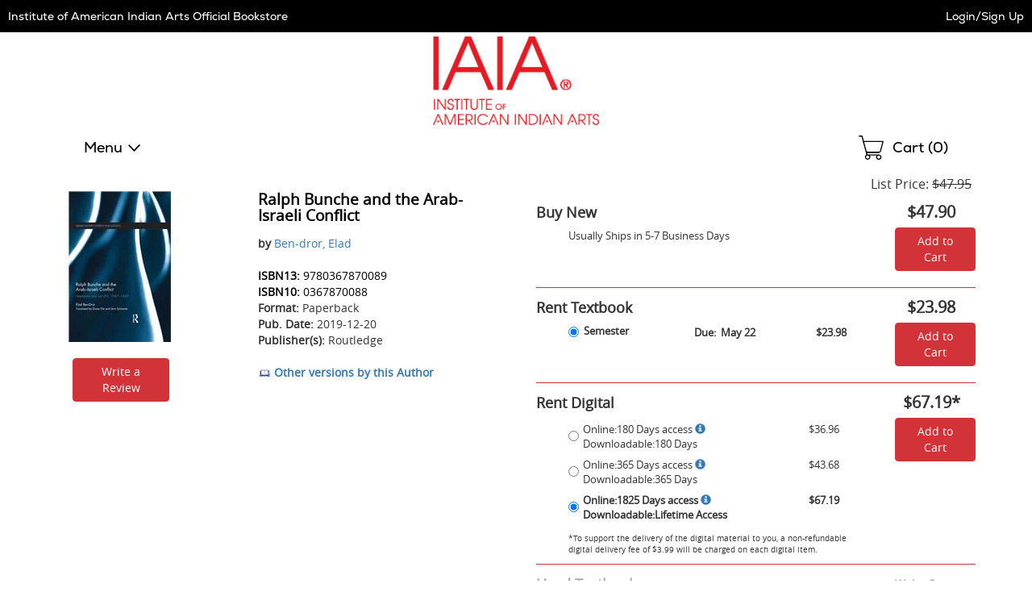

--- FILE ---
content_type: text/html
request_url: https://iaia.ecampus.com/mp/include/listings?scrollto=1&sd=1&isbn=9780367870089&sort=&bookdetail=1&_=1769281589060
body_size: 3136
content:


<div class="listings" id="mp-listings-section">
 
	
	<div class="sort">
		
		<div class="disclaimer">
			<p><strong>Marketplace Disclaimer:</strong><p>
			<p class="mpDisclaimer">Additional shipping costs apply to Marketplace purchases. Review shipping costs at checkout. </p> 
			<p>This item is offered by an independent seller and not shipped from our warehouse. Item details like edition and cover design may differ from our description; see seller's comments before ordering. Sellers must confirm and ship within two business days; otherwise, the order will be cancelled and refunded. Marketplace purchases cannot be returned to eCampus.com. Contact the seller directly for inquiries; if no response within two days, contact customer service. </p>

		</div>
		

		<div class="select">
			<select name="cboSortBy" id="cboSortBy" onChange="mpSort('.mp-table tbody', 'tr', this.value);">
				
				<option value="condhighlow">Condition - Best To Worst</option>
				<option value="condlowhigh">Condition - Worst To Best</option>
				<option value="selleralpha">Seller Alphabetically</option>
			</select>
		</div>
		<label for="cboSortBy">Sort By:</label>
	</div>
	
	<table class="mp-table resp-tbl" role="grid">
		<caption class="sr-only">Marketplace Listings</caption>
		<thead role="presentation">
			<tr role="row">
				<th class="c-seller" role="columnheader">Seller</th>
				<th class="c-condition" role="columnheader">Condition</th>
				<th class="c-comments" role="columnheader">Comments</th>
				
				<th class="c-buy" role="columnheader"><span class="sr-only">Add to Cart</span></th>
			</tr>
		</thead>
		<tbody role="presentation">
			
				<tr role="row" data-price="38.06" data-condition="2" data-seller="Books From Ca">
					<th role="rowheader" class="c-seller">
						<div class="seller">
							<div class="screen-name">
								<div class="name">
								<a href="/mp/SellerRatings?v=184928" target="_blank" rel="noopener">Books From Ca</a></div>
								
							</div>

							

							<div class="ships">
								Ships from California
							</div>

							
						</div>
					</th>
					<td role="gridcell" class="c-condition">
						<div class="condition">
							<span class="shifttorighttoalign-smallscreenonly-condition">Like New</span>
						</div>
					</td>
					<td role="gridcell" class="c-comments">
						<div class="comments">
							
							<p>[ No comments ]</p>
						</div>
					</td>
					
					<td role="gridcell" class="c-buy">
						<div class="buy">
							
								<a href="/marketplace/9780367870089" class="ec-button ec-primary-button">See Prices</a>	
							
						</div>
					</td>
				</tr>
			
				
		</tbody>
	</table>

	<div id="view-all-listings"></div>
	
</div>

<div id="platinum-seller-popup" class="mfp-platinum-seller-popup magnific-popup zoom-anim-dialog mfp-hide">
	<p>Preferred Sellers are consistently the most reliable sellers on our Marketplace with a track record of providing great service to their customers. We regularly review these sellers to ensure that you can trust them.</p>
</div>
	
<script>
// akam-sw.js install script version 1.3.6
"serviceWorker"in navigator&&"find"in[]&&function(){var e=new Promise(function(e){"complete"===document.readyState||!1?e():(window.addEventListener("load",function(){e()}),setTimeout(function(){"complete"!==document.readyState&&e()},1e4))}),n=window.akamServiceWorkerInvoked,r="1.3.6";if(n)aka3pmLog("akam-setup already invoked");else{window.akamServiceWorkerInvoked=!0,window.aka3pmLog=function(){window.akamServiceWorkerDebug&&console.log.apply(console,arguments)};function o(e){(window.BOOMR_mq=window.BOOMR_mq||[]).push(["addVar",{"sm.sw.s":e,"sm.sw.v":r}])}var i="/akam-sw.js",a=new Map;navigator.serviceWorker.addEventListener("message",function(e){var n,r,o=e.data;if(o.isAka3pm)if(o.command){var i=(n=o.command,(r=a.get(n))&&r.length>0?r.shift():null);i&&i(e.data.response)}else if(o.commandToClient)switch(o.commandToClient){case"enableDebug":window.akamServiceWorkerDebug||(window.akamServiceWorkerDebug=!0,aka3pmLog("Setup script debug enabled via service worker message"),v());break;case"boomerangMQ":o.payload&&(window.BOOMR_mq=window.BOOMR_mq||[]).push(o.payload)}aka3pmLog("akam-sw message: "+JSON.stringify(e.data))});var t=function(e){return new Promise(function(n){var r,o;r=e.command,o=n,a.has(r)||a.set(r,[]),a.get(r).push(o),navigator.serviceWorker.controller&&(e.isAka3pm=!0,navigator.serviceWorker.controller.postMessage(e))})},c=function(e){return t({command:"navTiming",navTiming:e})},s=null,m={},d=function(){var e=i;return s&&(e+="?othersw="+encodeURIComponent(s)),function(e,n){return new Promise(function(r,i){aka3pmLog("Registering service worker with URL: "+e),navigator.serviceWorker.register(e,n).then(function(e){aka3pmLog("ServiceWorker registration successful with scope: ",e.scope),r(e),o(1)}).catch(function(e){aka3pmLog("ServiceWorker registration failed: ",e),o(0),i(e)})})}(e,m)},g=navigator.serviceWorker.__proto__.register;if(navigator.serviceWorker.__proto__.register=function(n,r){return n.includes(i)?g.call(this,n,r):(aka3pmLog("Overriding registration of service worker for: "+n),s=new URL(n,window.location.href),m=r,navigator.serviceWorker.controller?new Promise(function(n,r){var o=navigator.serviceWorker.controller.scriptURL;if(o.includes(i)){var a=encodeURIComponent(s);o.includes(a)?(aka3pmLog("Cancelling registration as we already integrate other SW: "+s),navigator.serviceWorker.getRegistration().then(function(e){n(e)})):e.then(function(){aka3pmLog("Unregistering existing 3pm service worker"),navigator.serviceWorker.getRegistration().then(function(e){e.unregister().then(function(){return d()}).then(function(e){n(e)}).catch(function(e){r(e)})})})}else aka3pmLog("Cancelling registration as we already have akam-sw.js installed"),navigator.serviceWorker.getRegistration().then(function(e){n(e)})}):g.call(this,n,r))},navigator.serviceWorker.controller){var u=navigator.serviceWorker.controller.scriptURL;u.includes("/akam-sw.js")||u.includes("/akam-sw-preprod.js")||u.includes("/threepm-sw.js")||(aka3pmLog("Detected existing service worker. Removing and re-adding inside akam-sw.js"),s=new URL(u,window.location.href),e.then(function(){navigator.serviceWorker.getRegistration().then(function(e){m={scope:e.scope},e.unregister(),d()})}))}else e.then(function(){window.akamServiceWorkerPreprod&&(i="/akam-sw-preprod.js"),d()});if(window.performance){var w=window.performance.timing,l=w.responseEnd-w.responseStart;c(l)}e.then(function(){t({command:"pageLoad"})});var k=!1;function v(){window.akamServiceWorkerDebug&&!k&&(k=!0,aka3pmLog("Initializing debug functions at window scope"),window.aka3pmInjectSwPolicy=function(e){return t({command:"updatePolicy",policy:e})},window.aka3pmDisableInjectedPolicy=function(){return t({command:"disableInjectedPolicy"})},window.aka3pmDeleteInjectedPolicy=function(){return t({command:"deleteInjectedPolicy"})},window.aka3pmGetStateAsync=function(){return t({command:"getState"})},window.aka3pmDumpState=function(){aka3pmGetStateAsync().then(function(e){aka3pmLog(JSON.stringify(e,null,"\t"))})},window.aka3pmInjectTiming=function(e){return c(e)},window.aka3pmUpdatePolicyFromNetwork=function(){return t({command:"pullPolicyFromNetwork"})})}v()}}();</script>
<script type="text/javascript">
function applyMPSort(parent, child, sort) {
	switch (sort) {
		case 'pricehighlow':
			$(parent).html($(parent).children(child).sort(function(a,b){
			    return $(b).attr('data-price') - $(a).attr('data-price');
			}));
			break;
		case 'condhighlow':
			$(parent).html($(parent).children(child).sort(function(a,b){
			    return $(a).attr('data-condition') - $(b).attr('data-condition');
			}));
			break;
		case 'condlowhigh':
			$(parent).html($(parent).children(child).sort(function(a,b){
			    return $(b).attr('data-condition') - $(a).attr('data-condition');
			}));
			break;
		case 'selleralpha':
			$(parent).html($(parent).children(child).sort(function(a,b){
			    return $(a).attr('data-seller') > $(b).attr('data-seller') ? 1 : -1;
			}));
			break;
		default:
			$(parent).html($(parent).children(child).sort(function(a,b){
			    return $(a).attr('data-price') - $(b).attr('data-price');
			}));
			break;
	}
	
	// For magnific popups
	// Since this is called via ajax, the magnificPopup() in the footer won't work for this one.
	$("#mp-listings-section .magnific-trigger").magnificPopup({
		type: 'inline',

	    fixedContentPos: false,
	    fixedBgPos: true,

	    overflowY: 'auto',

	    closeBtnInside: true,
	    preloader: false,
					          
	    midClick: true,
	    removalDelay: 300,
	    mainClass: 'my-mfp-slide-bottom'
	});

	
	  HideExcessListings(parent, child, 10);
	
}

function mpSort(parent, child, sort) {
	// Fade the listings out, sort, then fade back in.
	$( parent ).animate({
			'opacity': '0'
		}, 100, function() {
			applyMPSort(parent, child, sort);
	
			$( parent ).animate({
				'opacity': '1'
			}, 200, function() {
				// Done.
		});	
	});
}

function HideExcessListings(parent, child, intMaxListings) {
	var intRowCount = 0;
	
	$(parent).children(child).each( function () {
		intRowCount++;
	
		if (intRowCount > intMaxListings)
			$(this).addClass('hidden');
		else
			$(this).removeClass('hidden');
	});

	if (intRowCount > intMaxListings)
		$("#view-all-listings").html('<a href="/marketplace/9780367870089" rel="nofollow">View All Listings</a>');
}

mpSort('.mp-table tbody', 'tr', 'condhighlow');
</script>



<!-- ms -->
<!--GetMPListings: 125
GetDescription: 0
-->

--- FILE ---
content_type: application/javascript
request_url: https://iaia.ecampus.com/Pnmx-z2NzyuM/LXpBCR/IDLOrC/rOz50GDwOutphN/LloSAg/YhAJUUB/pHCUB
body_size: 183561
content:
(function(){if(typeof Array.prototype.entries!=='function'){Object.defineProperty(Array.prototype,'entries',{value:function(){var index=0;const array=this;return {next:function(){if(index<array.length){return {value:[index,array[index++]],done:false};}else{return {done:true};}},[Symbol.iterator]:function(){return this;}};},writable:true,configurable:true});}}());(function(){hV();Cjk();Cck();var w0=function(){return AC.apply(this,[t3,arguments]);};var MP=function(G0){var Up=1;var m7=[];var Q0=z6["Math"]["sqrt"](G0);while(Up<=Q0&&m7["length"]<6){if(G0%Up===0){if(G0/Up===Up){m7["push"](Up);}else{m7["push"](Up,G0/Up);}}Up=Up+1;}return m7;};var L0=function(JC,Zg){return JC%Zg;};var R7=function(){return qZ.apply(this,[Fb,arguments]);};var xC=function(){return z6["Math"]["floor"](z6["Math"]["random"]()*100000+10000);};var nP=function(Xs,KC){return Xs-KC;};var Yp=function(r0){var KD=r0%4;if(KD===2)KD=3;var EW=42+KD;var OZ;if(EW===42){OZ=function Hp(j4,Rg){return j4*Rg;};}else if(EW===43){OZ=function HI(Ps,FC){return Ps+FC;};}else{OZ=function gc(hI,L7){return hI-L7;};}return OZ;};var IZ=function(){vZ=["\x6c\x65\x6e\x67\x74\x68","\x41\x72\x72\x61\x79","\x63\x6f\x6e\x73\x74\x72\x75\x63\x74\x6f\x72","\x6e\x75\x6d\x62\x65\x72"];};var JU=function(kD){if(kD===undefined||kD==null){return 0;}var q4=kD["toLowerCase"]()["replace"](/[^a-z]+/gi,'');return q4["length"];};var NW=function(){return (jG.sjs_se_global_subkey?jG.sjs_se_global_subkey.push(Fs):jG.sjs_se_global_subkey=[Fs])&&jG.sjs_se_global_subkey;};var ZD=function(jC,ls){return jC^ls;};var J4=function(){V0=["\x6c\x65\x6e\x67\x74\x68","\x41\x72\x72\x61\x79","\x63\x6f\x6e\x73\x74\x72\x75\x63\x74\x6f\x72","\x6e\x75\x6d\x62\x65\x72"];};var I0=function(UW,rs){return UW*rs;};var rZ=function A5(gC,kJ){'use strict';var M4=A5;switch(gC){case Fb:{var sp=function(zg,TZ){YX.push(t4);if(E7(K4)){for(var IC=hp;JX(IC,Rc);++IC){if(JX(IC,bC)||Dc(IC,O5)||Dc(IC,Xc)||Dc(IC,bI)){dU[IC]=LP(dI);}else{dU[IC]=K4[ps()[U0(hp)](Q7,E7(E7(dI)),E7(E7({})),O4)];K4+=z6[jg()[cI(V5)].apply(null,[g5,Jh,tW,KX])][l5()[LC(IJ)](wC,D5,x0)](IC);}}}var k7=ps()[U0(Cc)].call(null,MY,LU,WP,f0);for(var sW=hp;JX(sW,zg[Fc(typeof ps()[U0(QU)],f5('',[][[]]))?ps()[U0(hp)].call(null,Q7,hX,LU,O4):ps()[U0(dI)](MD,SX,E7([]),KI)]);sW++){var Y5=zg[ps()[U0(dV)].call(null,Sh,SX,E5,UX)](sW);var Mg=rC(dC(TZ,DZ),Lg[vc]);TZ*=Lg[WI];TZ&=Lg[V5];TZ+=Lg[EI];TZ&=Lg[DZ];var wW=dU[zg[jg()[cI(UD)].call(null,E7(E7(dI)),js,E7({}),Kh)](sW)];if(Dc(typeof Y5[Fc(typeof ps()[U0(np)],f5('',[][[]]))?ps()[U0(gI)](jJ,WZ,E7({}),mD):ps()[U0(dI)](kC,E7({}),QU,bI)],Dc(typeof ps()[U0(DZ)],'undefined')?ps()[U0(dI)].apply(null,[W7,E7(E7([])),Fg,A4]):ps()[U0(lh)](gg,IJ,Kh,kC))){var ZZ=Y5[ps()[U0(gI)].call(null,jJ,dI,BJ,mD)](hp);if(YC(ZZ,bC)&&JX(ZZ,jG[l5()[LC(tU)].call(null,ng,DZ,Zc)]())){wW=dU[ZZ];}}if(YC(wW,Lg[v0])){var qB=L0(Mg,K4[ps()[U0(hp)](Q7,cQ,E7(E7(hp)),O4)]);wW+=qB;wW%=K4[ps()[U0(hp)](Q7,qO,zt,O4)];Y5=K4[wW];}k7+=Y5;}var MQ;return YX.pop(),MQ=k7,MQ;};var Mn=function(vq){var dB=[0x428a2f98,0x71374491,0xb5c0fbcf,0xe9b5dba5,0x3956c25b,0x59f111f1,0x923f82a4,0xab1c5ed5,0xd807aa98,0x12835b01,0x243185be,0x550c7dc3,0x72be5d74,0x80deb1fe,0x9bdc06a7,0xc19bf174,0xe49b69c1,0xefbe4786,0x0fc19dc6,0x240ca1cc,0x2de92c6f,0x4a7484aa,0x5cb0a9dc,0x76f988da,0x983e5152,0xa831c66d,0xb00327c8,0xbf597fc7,0xc6e00bf3,0xd5a79147,0x06ca6351,0x14292967,0x27b70a85,0x2e1b2138,0x4d2c6dfc,0x53380d13,0x650a7354,0x766a0abb,0x81c2c92e,0x92722c85,0xa2bfe8a1,0xa81a664b,0xc24b8b70,0xc76c51a3,0xd192e819,0xd6990624,0xf40e3585,0x106aa070,0x19a4c116,0x1e376c08,0x2748774c,0x34b0bcb5,0x391c0cb3,0x4ed8aa4a,0x5b9cca4f,0x682e6ff3,0x748f82ee,0x78a5636f,0x84c87814,0x8cc70208,0x90befffa,0xa4506ceb,0xbef9a3f7,0xc67178f2];var vO=0x6a09e667;var IQ=0xbb67ae85;var Lt=0x3c6ef372;var Tx=0xa54ff53a;var cT=0x510e527f;var fx=0x9b05688c;var SB=0x1f83d9ab;var v8=0x5be0cd19;var k8=m1(vq);var gB=k8["length"]*8;k8+=z6["String"]["fromCharCode"](0x80);var QR=k8["length"]/4+2;var xQ=z6["Math"]["ceil"](QR/16);var Fn=new (z6["Array"])(xQ);for(var Rr=0;Rr<xQ;Rr++){Fn[Rr]=new (z6["Array"])(16);for(var Zr=0;Zr<16;Zr++){Fn[Rr][Zr]=k8["charCodeAt"](Rr*64+Zr*4)<<24|k8["charCodeAt"](Rr*64+Zr*4+1)<<16|k8["charCodeAt"](Rr*64+Zr*4+2)<<8|k8["charCodeAt"](Rr*64+Zr*4+3)<<0;}}var cO=gB/z6["Math"]["pow"](2,32);Fn[xQ-1][14]=z6["Math"]["floor"](cO);Fn[xQ-1][15]=gB;for(var OR=0;OR<xQ;OR++){var Wm=new (z6["Array"])(64);var Pr=vO;var nm=IQ;var VO=Lt;var OH=Tx;var Dx=cT;var qm=fx;var n8=SB;var Hm=v8;for(var kt=0;kt<64;kt++){var L8=void 0,tf=void 0,LB=void 0,Gt=void 0,Mh=void 0,PN=void 0;if(kt<16)Wm[kt]=Fn[OR][kt];else{L8=P1(Wm[kt-15],7)^P1(Wm[kt-15],18)^Wm[kt-15]>>>3;tf=P1(Wm[kt-2],17)^P1(Wm[kt-2],19)^Wm[kt-2]>>>10;Wm[kt]=Wm[kt-16]+L8+Wm[kt-7]+tf;}tf=P1(Dx,6)^P1(Dx,11)^P1(Dx,25);LB=Dx&qm^~Dx&n8;Gt=Hm+tf+LB+dB[kt]+Wm[kt];L8=P1(Pr,2)^P1(Pr,13)^P1(Pr,22);Mh=Pr&nm^Pr&VO^nm&VO;PN=L8+Mh;Hm=n8;n8=qm;qm=Dx;Dx=OH+Gt>>>0;OH=VO;VO=nm;nm=Pr;Pr=Gt+PN>>>0;}vO=vO+Pr;IQ=IQ+nm;Lt=Lt+VO;Tx=Tx+OH;cT=cT+Dx;fx=fx+qm;SB=SB+n8;v8=v8+Hm;}return [vO>>24&0xff,vO>>16&0xff,vO>>8&0xff,vO&0xff,IQ>>24&0xff,IQ>>16&0xff,IQ>>8&0xff,IQ&0xff,Lt>>24&0xff,Lt>>16&0xff,Lt>>8&0xff,Lt&0xff,Tx>>24&0xff,Tx>>16&0xff,Tx>>8&0xff,Tx&0xff,cT>>24&0xff,cT>>16&0xff,cT>>8&0xff,cT&0xff,fx>>24&0xff,fx>>16&0xff,fx>>8&0xff,fx&0xff,SB>>24&0xff,SB>>16&0xff,SB>>8&0xff,SB&0xff,v8>>24&0xff,v8>>16&0xff,v8>>8&0xff,v8&0xff];};var LT=function(){var lr=TO();var kN=-1;if(lr["indexOf"]('Trident/7.0')>-1)kN=11;else if(lr["indexOf"]('Trident/6.0')>-1)kN=10;else if(lr["indexOf"]('Trident/5.0')>-1)kN=9;else kN=0;return kN>=9;};var WN=function(){var bN=V1();var gm=z6["Object"]["prototype"]["hasOwnProperty"].call(z6["Navigator"]["prototype"],'mediaDevices');var I1=z6["Object"]["prototype"]["hasOwnProperty"].call(z6["Navigator"]["prototype"],'serviceWorker');var Nh=! !z6["window"]["browser"];var xr=typeof z6["ServiceWorker"]==='function';var dQ=typeof z6["ServiceWorkerContainer"]==='function';var fQ=typeof z6["frames"]["ServiceWorkerRegistration"]==='function';var tr=z6["window"]["location"]&&z6["window"]["location"]["protocol"]==='http:';var T1=bN&&(!gm||!I1||!xr||!Nh||!dQ||!fQ)&&!tr;return T1;};var V1=function(){var lB=TO();var ZT=/(iPhone|iPad).*AppleWebKit(?!.*(Version|CriOS))/i["test"](lB);var cx=z6["navigator"]["platform"]==='MacIntel'&&z6["navigator"]["maxTouchPoints"]>1&&/(Safari)/["test"](lB)&&!z6["window"]["MSStream"]&&typeof z6["navigator"]["standalone"]!=='undefined';return ZT||cx;};var kf=function(tO){var Un=z6["Math"]["floor"](z6["Math"]["random"]()*100000+10000);var Fr=z6["String"](tO*Un);var rx=0;var mM=[];var NH=Fr["length"]>=18?true:false;while(mM["length"]<6){mM["push"](z6["parseInt"](Fr["slice"](rx,rx+2),10));rx=NH?rx+3:rx+2;}var Nx=GO(mM);return [Un,Nx];};var I8=function(Wt){if(Wt===null||Wt===undefined){return 0;}var IT=function rQ(fM){return Wt["toLowerCase"]()["includes"](fM["toLowerCase"]());};var Kn=0;(Mt&&Mt["fields"]||[])["some"](function(Cn){var UH=Cn["type"];var wO=Cn["labels"];if(wO["some"](IT)){Kn=ct[UH];if(Cn["extensions"]&&Cn["extensions"]["labels"]&&Cn["extensions"]["labels"]["some"](function(nH){return Wt["toLowerCase"]()["includes"](nH["toLowerCase"]());})){Kn=ct[Cn["extensions"]["type"]];}return true;}return false;});return Kn;};var gr=function(rq){if(rq===undefined||rq==null){return false;}var Q8=function K8(YQ){return rq["toLowerCase"]()===YQ["toLowerCase"]();};return xf["some"](Q8);};var th=function(Zf){try{var wz=new (z6["Set"])(z6["Object"]["values"](ct));return Zf["split"](';')["some"](function(M1){var NO=M1["split"](',');var JQ=z6["Number"](NO[NO["length"]-1]);return wz["has"](JQ);});}catch(XB){return false;}};var xh=function(QT){var pM='';var xm=0;if(QT==null||z6["document"]["activeElement"]==null){return sM(Qb,["elementFullId",pM,"elementIdType",xm]);}var jx=['id','name','for','placeholder','aria-label','aria-labelledby'];jx["forEach"](function(xM){if(!QT["hasAttribute"](xM)||pM!==''&&xm!==0){return;}var rm=QT["getAttribute"](xM);if(pM===''&&(rm!==null||rm!==undefined)){pM=rm;}if(xm===0){xm=I8(rm);}});return sM(Qb,["elementFullId",pM,"elementIdType",xm]);};var NB=function(Hn){var pm;if(Hn==null){pm=z6["document"]["activeElement"];}else pm=Hn;if(z6["document"]["activeElement"]==null)return -1;var JO=pm["getAttribute"]('name');if(JO==null){var tT=pm["getAttribute"]('id');if(tT==null)return -1;else return mR(tT);}return mR(JO);};var gx=function(lf){var mH=-1;var wh=[];if(! !lf&&typeof lf==='string'&&lf["length"]>0){var AM=lf["split"](';');if(AM["length"]>1&&AM[AM["length"]-1]===''){AM["pop"]();}mH=z6["Math"]["floor"](z6["Math"]["random"]()*AM["length"]);var l1=AM[mH]["split"](',');for(var Km in l1){if(!z6["isNaN"](l1[Km])&&!z6["isNaN"](z6["parseInt"](l1[Km],10))){wh["push"](l1[Km]);}}}else{var Ur=z6["String"](PO(1,5));var VM='1';var lN=z6["String"](PO(20,70));var MH=z6["String"](PO(100,300));var UN=z6["String"](PO(100,300));wh=[Ur,VM,lN,MH,UN];}return [mH,wh];};var Am=function(Hq,nM){var lQ=typeof Hq==='string'&&Hq["length"]>0;var FH=!z6["isNaN"](nM)&&(z6["Number"](nM)===-1||K1()<z6["Number"](nM));if(!(lQ&&FH)){return false;}var fO='^([a-fA-F0-9]{31,32})$';return Hq["search"](fO)!==-1;};var Mq=function(Bm,D1,Wn){var dh;do{dh=Tf(xG,[Bm,D1]);}while(Dc(L0(dh,Wn),Lg[v0]));return dh;};var QM=function(rO){YX.push(NM);var T8=V1(rO);var Oh=z6[lH()[YR(hp)](pQ,Kh,CR,np,V5,nq)][jg()[cI(g5)](ht,AW,DZ,fH)][ps()[U0(tU)].call(null,zf,tM,E7(hp),GH)].call(z6[jg()[cI(qO)](E7(hp),nc,dI,CN)][jg()[cI(g5)](E7(E7({})),AW,DZ,fH)],Fc(typeof vB()[BM(hp)],'undefined')?vB()[BM(dV)].call(null,rR,LO,tU,dV):vB()[BM(vc)].call(null,xR,Ef,Qq,H8));var Kr=z6[Dc(typeof lH()[YR(DZ)],'undefined')?lH()[YR(dI)](Eq,Qx,RB,kC,gn,s8):lH()[YR(hp)].call(null,lO,E7(E7([])),CR,V5,V5,nq)][jg()[cI(g5)].call(null,E7([]),AW,E7(hp),fH)][ps()[U0(tU)].apply(null,[zf,Fq,AQ,GH])].call(z6[Fc(typeof jg()[cI(N8)],f5('',[][[]]))?jg()[cI(qO)].apply(null,[sH,nc,lO,CN]):jg()[cI(np)](E7([]),R8,Xt,Gn)][jg()[cI(g5)].call(null,vc,AW,Az,fH)],l5()[LC(qO)](Uf,tM,qO));var IR=E7(E7(z6[jg()[cI(v0)].call(null,L1,Em,dV,Rt)][l5()[LC(Xf)](ND,lh,UX)]));var PM=Dc(typeof z6[ps()[U0(sH)].apply(null,[tp,kn,F8,Bz])],ps()[U0(lh)].apply(null,[VB,L1,IJ,kC]));var E8=Dc(typeof z6[ps()[U0(Dn)](zP,MB,E7(dI),jH)],Fc(typeof ps()[U0(pB)],f5([],[][[]]))?ps()[U0(lh)](VB,E7(dI),bC,kC):ps()[U0(dI)](fh,lO,E7(dI),hp));var hq=Dc(typeof z6[Fc(typeof jg()[cI(b8)],'undefined')?jg()[cI(Xf)](E7(hp),Xn,E7(E7({})),TT):jg()[cI(np)](E7(E7(dI)),Fq,kC,KO)][l5()[LC(EN)](W5,gI,Xf)],ps()[U0(lh)](VB,E7(E7(dI)),UD,kC));var UT=z6[jg()[cI(v0)].call(null,C8,Em,tM,Rt)][l5()[LC(SX)].call(null,nq,QU,p1)]&&Dc(z6[jg()[cI(v0)].apply(null,[rr,Em,SX,Rt])][l5()[LC(SX)](nq,tQ,p1)][jg()[cI(EN)](fq,xH,Wx,X8)],It()[YH(v0)].apply(null,[q8,WI,Az,LU,C8,E7([])]));var Wf=T8&&(E7(Oh)||E7(Kr)||E7(PM)||E7(IR)||E7(E8)||E7(hq))&&E7(UT);var TM;return YX.pop(),TM=Wf,TM;};var YM=function(tB){var H1;YX.push(jQ);return H1=Ln()[Fc(typeof ps()[U0(hX)],f5('',[][[]]))?ps()[U0(A1)].call(null,GU,E7(E7(hp)),E7(hp),DH):ps()[U0(dI)](Ir,dV,E7([]),Gn)](function FT(pN){YX.push(RO);while(dI)switch(pN[jg()[cI(Dm)](E7({}),TR,pO,bt)]=pN[lH()[YR(DZ)](pO,E5,OQ,TT,vc,nn)]){case Lg[v0]:if(WO(jg()[cI(SX)](Jr,vg,JH,gI),z6[ps()[U0(pO)](hr,tU,Zn,jM)])){pN[Dc(typeof lH()[YR(dI)],f5(Dc(typeof ps()[U0(v0)],'undefined')?ps()[U0(dI)](Lq,Xz,TT,WH):ps()[U0(Cc)](wf,fq,VR,f0),[][[]]))?lH()[YR(dI)](np,hx,Z8,Xz,jQ,Qz):lH()[YR(DZ)](Q1,Xt,OQ,E7(E7({})),vc,nn)]=N8;break;}{var Jx;return Jx=pN[lH()[YR(v0)](EI,Q1,O4,bI,V5,BR)](ps()[U0(AQ)](zx,E7(dI),kC,qQ),null),YX.pop(),Jx;}case N8:{var FO;return FO=pN[Dc(typeof lH()[YR(N8)],f5(ps()[U0(Cc)].apply(null,[wf,zt,zt,f0]),[][[]]))?lH()[YR(dI)].apply(null,[mr,E7(E7(dI)),Rh,V5,NT,jt]):lH()[YR(v0)](Xt,Az,O4,Eq,V5,BR)](ps()[U0(AQ)].apply(null,[zx,gI,Iq,qQ]),z6[Dc(typeof ps()[U0(IJ)],f5([],[][[]]))?ps()[U0(dI)].call(null,TQ,zt,dV,wt):ps()[U0(pO)](hr,Wx,E7({}),jM)][jg()[cI(SX)].apply(null,[b8,vg,vH,gI])][ps()[U0(E5)](P7,E7({}),kn,Kh)](tB)),YX.pop(),FO;}case g5:case jg()[cI(Qx)](cQ,hn,pQ,dr):{var Gf;return Gf=pN[jg()[cI(q1)](Zn,Px,Qq,LU)](),YX.pop(),Gf;}}YX.pop();},null,null,null,z6[ps()[U0(MB)](OV,QU,N8,MM)]),YX.pop(),H1;};var x1=function(){if(E7(BK)){}else if(E7(E7(Jv))){}else if(E7(E7(Jv))){}else if(E7(Jv)){return function A8(pH){YX.push(XO);var Y1=z6[jg()[cI(Fq)](E5,gs,E7([]),kQ)](TO());var rt=z6[jg()[cI(Fq)].call(null,kn,gs,lO,kQ)](pH[ps()[U0(Xf)](fJ,SR,sH,Fg)]);var GQ;return GQ=dO(f5(Y1,rt))[l5()[LC(JH)](ID,Zn,mf)](),YX.pop(),GQ;};}else{}};var mQ=function(){YX.push(w1);try{var pn=YX.length;var jr=E7(E7(Jv));var IN=b1();var dM=QH()[ps()[U0(Jr)](Ct,LU,bC,qT)](new (z6[l5()[LC(q1)](dT,JH,Mx)])(l5()[LC(Qx)](Rx,qO,CM),Fc(typeof l5()[LC(F8)],f5([],[][[]]))?l5()[LC(f1)](Yq,ht,pT):l5()[LC(DZ)](G1,f8,rH)),Dc(typeof vB()[BM(dI)],f5(Fc(typeof ps()[U0(WI)],f5([],[][[]]))?ps()[U0(Cc)].apply(null,[ZH,pT,AO,f0]):ps()[U0(dI)](Kt,kn,Jr,XO),[][[]]))?vB()[BM(vc)](Zc,ff,qO,Dr):vB()[BM(np)].apply(null,[Dt,tM,dI,N8]));var PH=b1();var HQ=nP(PH,IN);var Rq;return Rq=sM(Qb,[ps()[U0(EN)](Nn,UD,WZ,Cc),dM,Fc(typeof l5()[LC(QU)],f5([],[][[]]))?l5()[LC(TT)].apply(null,[wZ,E7(E7({})),Lf]):l5()[LC(DZ)].apply(null,[XQ,Cc,qz]),HQ]),YX.pop(),Rq;}catch(OM){YX.splice(nP(pn,dI),Infinity,w1);var KR;return YX.pop(),KR={},KR;}YX.pop();};var QH=function(){YX.push(C8);var KH=z6[ps()[U0(tQ)](mO,vH,dI,pT)][ps()[U0(TT)](hB,O5,E7(E7(hp)),wB)]?z6[Dc(typeof ps()[U0(hX)],f5([],[][[]]))?ps()[U0(dI)](SQ,UD,jm,Ox):ps()[U0(tQ)](mO,E7(E7([])),GH,pT)][Fc(typeof ps()[U0(AB)],f5([],[][[]]))?ps()[U0(TT)](hB,dV,dq,wB):ps()[U0(dI)](Ux,hX,fT,tx)]:LP(dI);var Af=z6[ps()[U0(tQ)].apply(null,[mO,pQ,mr,pT])][jg()[cI(VR)].call(null,L1,RO,WI,QO)]?z6[Dc(typeof ps()[U0(WP)],f5('',[][[]]))?ps()[U0(dI)](cf,jm,mr,Mf):ps()[U0(tQ)](mO,tU,QU,pT)][Dc(typeof jg()[cI(DZ)],'undefined')?jg()[cI(np)].apply(null,[tM,XO,gI,Ar]):jg()[cI(VR)].apply(null,[kn,RO,E7([]),QO])]:LP(dI);var Of=z6[ps()[U0(pO)](RT,mT,jM,jM)][Fc(typeof jg()[cI(Jr)],f5([],[][[]]))?jg()[cI(LU)].call(null,LU,ER,E7(E7([])),jH):jg()[cI(np)](f8,KX,V5,vm)]?z6[ps()[U0(pO)].apply(null,[RT,WZ,q1,jM])][Fc(typeof jg()[cI(EN)],f5('',[][[]]))?jg()[cI(LU)](dI,ER,E7(dI),jH):jg()[cI(np)].apply(null,[pT,RO,N8,cz])]:LP(Lg[N8]);var zm=z6[Dc(typeof ps()[U0(tU)],f5([],[][[]]))?ps()[U0(dI)](KM,Dm,Dz,HO):ps()[U0(pO)](RT,WP,Rn,jM)][jg()[cI(f0)](JH,G1,v0,qH)]?z6[ps()[U0(pO)].apply(null,[RT,E7({}),bR,jM])][jg()[cI(f0)](vc,G1,Zn,qH)]():LP(dI);var Cx=z6[Dc(typeof ps()[U0(WI)],'undefined')?ps()[U0(dI)].apply(null,[kq,kC,Cc,tQ]):ps()[U0(pO)].call(null,RT,E7(dI),Az,jM)][l5()[LC(VR)].call(null,Gq,SR,AQ)]?z6[ps()[U0(pO)](RT,E7(E7({})),TT,jM)][l5()[LC(VR)].call(null,Gq,EN,AQ)]:LP(Lg[N8]);var kR=LP(dI);var N1=[Fc(typeof ps()[U0(qO)],'undefined')?ps()[U0(Cc)](Er,VR,E7(E7({})),f0):ps()[U0(dI)].apply(null,[SM,EN,np,cf]),kR,ps()[U0(VR)](Tt,E7([]),SR,Jz),vR(nj,[]),vR(dj,[]),vR(lE,[]),vR(O2,[]),vR(qK,[]),vR(Tl,[]),KH,Af,Of,zm,Cx];var tt;return tt=N1[EB()[jN(N8)](VT,vc,gM,FM)](vB()[BM(hp)].apply(null,[fz,fH,Fg,dI])),YX.pop(),tt;};var fB=function(){YX.push(XO);var Gr;return Gr=vR(OL,[z6[jg()[cI(v0)](E7(hp),XT,Az,Rt)]]),YX.pop(),Gr;};var FR=function(){var PB=[Om,Cm];var ZO=FN(wm);YX.push(IO);if(Fc(ZO,E7({}))){try{var gt=YX.length;var jT=E7(E7(Jv));var sx=z6[l5()[LC(c1)](hQ,L1,VR)](ZO)[ps()[U0(cQ)](bh,pQ,EI,Zt)](ps()[U0(x0)].call(null,AI,Jr,lO,pB));if(YC(sx[ps()[U0(hp)].apply(null,[Nq,kn,GH,O4])],vc)){var Fz=z6[jg()[cI(EI)](DZ,Kq,E7({}),IH)](sx[N8],tM);Fz=z6[Dc(typeof l5()[LC(SX)],f5('',[][[]]))?l5()[LC(DZ)].call(null,Hx,BJ,RR):l5()[LC(C1)].call(null,KW,E7(E7([])),FM)](Fz)?Om:Fz;PB[hp]=Fz;}}catch(jO){YX.splice(nP(gt,dI),Infinity,IO);}}var zM;return YX.pop(),zM=PB,zM;};var HM=function(){YX.push(dz);var sO=[LP(dI),LP(Lg[N8])];var HB=FN(sT);if(Fc(HB,E7({}))){try{var sN=YX.length;var tH=E7([]);var qf=z6[l5()[LC(c1)](tq,DZ,VR)](HB)[ps()[U0(cQ)](Gq,E7(E7({})),pB,Zt)](ps()[U0(x0)](Hh,pO,Xz,pB));if(YC(qf[Dc(typeof ps()[U0(f1)],f5([],[][[]]))?ps()[U0(dI)].apply(null,[Sx,Az,WI,nB]):ps()[U0(hp)].apply(null,[z8,gM,WI,O4])],vc)){var Lx=z6[Dc(typeof jg()[cI(np)],f5([],[][[]]))?jg()[cI(np)](gI,wn,jm,St):jg()[cI(EI)](Az,Bf,vH,IH)](qf[Lg[N8]],tM);var cq=z6[jg()[cI(EI)](E7([]),Bf,Fq,IH)](qf[Lg[IJ]],tM);Lx=z6[l5()[LC(C1)].call(null,Y4,b8,FM)](Lx)?LP(jG[vB()[BM(L1)](r1,fH,lO,g5)]()):Lx;cq=z6[Dc(typeof l5()[LC(Xt)],f5([],[][[]]))?l5()[LC(DZ)](Ef,hX,j1):l5()[LC(C1)].call(null,Y4,hx,FM)](cq)?LP(dI):cq;sO=[cq,Lx];}}catch(LH){YX.splice(nP(sN,dI),Infinity,dz);}}var mz;return YX.pop(),mz=sO,mz;};var sr=function(){YX.push(Yq);var hf=Dc(typeof ps()[U0(Qq)],f5([],[][[]]))?ps()[U0(dI)].apply(null,[tx,Wx,Zn,Pn]):ps()[U0(Cc)].call(null,Tr,Q1,E7(E7({})),f0);var Pt=FN(sT);if(Pt){try{var Nz=YX.length;var OO=E7([]);var Yz=z6[Dc(typeof l5()[LC(Qq)],f5('',[][[]]))?l5()[LC(DZ)](MO,dV,fR):l5()[LC(c1)].apply(null,[SO,g5,VR])](Pt)[ps()[U0(cQ)](Lr,E7({}),pT,Zt)](ps()[U0(x0)].call(null,nr,fq,fT,pB));hf=Yz[hp];}catch(cN){YX.splice(nP(Nz,dI),Infinity,Yq);}}var Xm;return YX.pop(),Xm=hf,Xm;};var Kz=function(){var cH=FN(sT);YX.push(GN);if(cH){try{var Zx=YX.length;var Iz=E7([]);var gR=z6[l5()[LC(c1)](jt,C1,VR)](cH)[ps()[U0(cQ)](Nf,Xc,EI,Zt)](ps()[U0(x0)](kM,E7(hp),QU,pB));if(YC(gR[ps()[U0(hp)].apply(null,[ln,bR,Dm,O4])],DZ)){var GM=z6[jg()[cI(EI)](E7({}),St,E7(E7(dI)),IH)](gR[EI],tM);var S1;return S1=z6[l5()[LC(C1)](FQ,EI,FM)](GM)||Dc(GM,LP(Lg[N8]))?LP(dI):GM,YX.pop(),S1;}}catch(vt){YX.splice(nP(Zx,dI),Infinity,GN);var vQ;return YX.pop(),vQ=LP(dI),vQ;}}var sm;return YX.pop(),sm=LP(dI),sm;};var Bx=function(){var HR=FN(sT);YX.push(UR);if(HR){try{var pt=YX.length;var zR=E7(BK);var Ez=z6[l5()[LC(c1)](nt,QU,VR)](HR)[ps()[U0(cQ)](O8,BJ,dV,Zt)](ps()[U0(x0)](LD,E7(E7({})),E7([]),pB));if(Dc(Ez[ps()[U0(hp)].call(null,tR,Rn,f8,O4)],DZ)){var BB;return YX.pop(),BB=Ez[V5],BB;}}catch(cR){YX.splice(nP(pt,dI),Infinity,UR);var Tq;return YX.pop(),Tq=null,Tq;}}var U8;return YX.pop(),U8=null,U8;};var Vn=function(jR,bm){YX.push(kO);for(var dn=hp;JX(dn,bm[ps()[U0(hp)](Qz,A1,Cc,O4)]);dn++){var EH=bm[dn];EH[ps()[U0(Fg)](wg,AB,pT,r8)]=EH[ps()[U0(Fg)].apply(null,[wg,Kh,f0,r8])]||E7([]);EH[l5()[LC(pQ)](wR,v0,Im)]=E7(E7(BK));if(WO(jg()[cI(DO)](f8,jn,N8,kC),EH))EH[jg()[cI(lh)](L1,S7,SR,Rz)]=E7(E7({}));z6[Fc(typeof lH()[YR(g5)],'undefined')?lH()[YR(hp)](Iq,E7(hp),CR,tW,V5,vn):lH()[YR(dI)](WP,C8,wH,Rn,In,mD)][l5()[LC(bR)](fP,dq,Jr)](jR,Jq(EH[l5()[LC(MT)].apply(null,[gz,Wx,vH])]),EH);}YX.pop();};var KT=function(EM,jf,qh){YX.push(Oz);if(jf)Vn(EM[jg()[cI(g5)](E7(E7([])),UI,E7(E7([])),fH)],jf);if(qh)Vn(EM,qh);z6[lH()[YR(hp)](np,tW,CR,TT,V5,ET)][l5()[LC(bR)](Wl,bR,Jr)](EM,jg()[cI(g5)](O5,UI,Dz,fH),sM(Qb,[Dc(typeof jg()[cI(N8)],f5([],[][[]]))?jg()[cI(np)](E7(E7({})),Pm,QU,cn):jg()[cI(lh)].call(null,LU,VP,E7([]),Rz),E7([])]));var XR;return YX.pop(),XR=EM,XR;};var Jq=function(On){YX.push(Lm);var lq=Fx(On,jg()[cI(mr)].apply(null,[Kh,Ap,E7(E7(hp)),Lf]));var Tn;return Tn=sB(Dc(typeof ps()[U0(lO)],f5('',[][[]]))?ps()[U0(dI)](wB,E7(E7(hp)),C1,qM):ps()[U0(jM)](qC,E7(E7(dI)),E7(E7(dI)),UD),V8(lq))?lq:z6[jg()[cI(V5)].call(null,bI,J0,pO,KX)](lq),YX.pop(),Tn;};var Fx=function(ZM,sR){YX.push(Jr);if(vz(l5()[LC(D5)](dg,Kh,wH),V8(ZM))||E7(ZM)){var OB;return YX.pop(),OB=ZM,OB;}var nR=ZM[z6[ps()[U0(pQ)](Ct,Q1,EI,dq)][l5()[LC(OQ)](KO,f0,Rn)]];if(Fc(Cr(hp),nR)){var nx=nR.call(ZM,sR||jg()[cI(pQ)].call(null,dV,zq,BJ,bI));if(vz(Fc(typeof l5()[LC(ht)],f5([],[][[]]))?l5()[LC(D5)].call(null,dg,GH,wH):l5()[LC(DZ)](Wz,dI,Qf),V8(nx))){var bH;return YX.pop(),bH=nx,bH;}throw new (z6[l5()[LC(DO)](dH,Kh,tW)])(jg()[cI(c1)](b8,Sz,sH,Tz));}var Zq;return Zq=(Dc(jg()[cI(mr)](kC,nB,f1,Lf),sR)?z6[jg()[cI(V5)].apply(null,[vH,f4,kn,KX])]:z6[l5()[LC(cQ)](cB,E7(E7(hp)),kB)])(ZM),YX.pop(),Zq;};var nz=function(EQ){if(E7(EQ)){UB=kn;zh=fH;Ex=lh;BH=Lg[lh];Cf=pQ;qr=Lg[lh];Ot=pQ;nO=Lg[lh];d8=pQ;}};var Mz=function(){YX.push(UO);JN=ps()[U0(Cc)](hH,pQ,Sx,f0);fr=hp;Uz=hp;WR=hp;XN=ps()[U0(Cc)](hH,pB,E7(hp),f0);zr=hp;wT=hp;Vz=hp;gf=ps()[U0(Cc)].apply(null,[hH,lh,Zn,f0]);jz=hp;YX.pop();cr=Lg[v0];XH=hp;zT=Lg[v0];LR=hp;Ut=hp;};var NR=function(){YX.push(SH);VH=hp;Yt=ps()[U0(Cc)].call(null,kW,E7(E7([])),O5,f0);Bt={};VN=ps()[U0(Cc)](kW,E7([]),f8,f0);YX.pop();Wq=hp;cM=hp;};var Ax=function(sf,Ht,ZN){YX.push(Lz);try{var UM=YX.length;var wQ=E7([]);var Xq=hp;var TB=E7(E7(Jv));if(Fc(Ht,dI)&&YC(Uz,Ex)){if(E7(JT[Ix()[Th(bR)](Fg,pz,L1,Jf)])){TB=E7(E7(BK));JT[Ix()[Th(bR)].apply(null,[Fg,pz,Qq,Jf])]=E7(Jv);}var lx;return lx=sM(Qb,[l5()[LC(Rz)].call(null,SH,E7(E7(dI)),wB),Xq,ps()[U0(OT)](Vf,AB,lh,kz),TB,ps()[U0(G8)](vP,Iq,E7(dI),sz),fr]),YX.pop(),lx;}if(Dc(Ht,dI)&&JX(fr,zh)||Fc(Ht,Lg[N8])&&JX(Uz,Ex)){var IM=sf?sf:z6[Fc(typeof jg()[cI(tU)],'undefined')?jg()[cI(v0)].apply(null,[E7(E7(hp)),wM,IJ,Rt]):jg()[cI(np)].apply(null,[SX,MR,E7(E7([])),dR])][l5()[LC(x0)](JJ,LU,Q1)];var Cq=LP(jG[vB()[BM(L1)](CO,fH,D5,g5)]());var W1=LP(dI);if(IM&&IM[Dc(typeof Ix()[Th(g5)],f5([],[][[]]))?Ix()[Th(EI)].call(null,Bn,bf,C8,XT):Ix()[Th(BJ)](WI,Pf,QU,J1)]&&IM[Fc(typeof jg()[cI(WI)],'undefined')?jg()[cI(MT)].call(null,Kh,gQ,IJ,QU):jg()[cI(np)](gI,Sx,Az,bz)]){Cq=z6[l5()[LC(v0)].apply(null,[xz,g5,f8])][Dc(typeof ps()[U0(pT)],f5('',[][[]]))?ps()[U0(dI)](gQ,f0,mD,WH):ps()[U0(Xt)](j7,Jr,tU,Nm)](IM[Ix()[Th(BJ)](WI,Pf,hx,J1)]);W1=z6[Dc(typeof l5()[LC(MB)],f5('',[][[]]))?l5()[LC(DZ)](BR,dq,SN):l5()[LC(v0)](xz,Sx,f8)][ps()[U0(Xt)](j7,Xc,Xf,Nm)](IM[jg()[cI(MT)].apply(null,[AB,gQ,Rn,QU])]);}else if(IM&&IM[ps()[U0(Gz)](vJ,E7(dI),qO,gq)]&&IM[Fc(typeof l5()[LC(Gz)],f5([],[][[]]))?l5()[LC(bt)].call(null,Vx,E7(E7(hp)),Eq):l5()[LC(DZ)](fq,bI,fm)]){Cq=z6[l5()[LC(v0)](xz,SX,f8)][ps()[U0(Xt)].call(null,j7,E7(E7([])),O5,Nm)](IM[Dc(typeof ps()[U0(D5)],f5([],[][[]]))?ps()[U0(dI)](Wr,SX,mD,Hr):ps()[U0(Gz)].call(null,vJ,E7({}),AO,gq)]);W1=z6[l5()[LC(v0)](xz,Qq,f8)][ps()[U0(Xt)].call(null,j7,vc,E7(E7(hp)),Nm)](IM[l5()[LC(bt)].call(null,Vx,E5,Eq)]);}var Xx=IM[l5()[LC(GT)].call(null,vx,N8,kq)];if(sB(Xx,null))Xx=IM[l5()[LC(R1)](bM,GH,qQ)];var hT=NB(Xx);Xq=nP(b1(),ZN);var ZR=ps()[U0(Cc)](I4,tQ,gM,f0)[l5()[LC(zt)].call(null,pf,C1,Qh)](zT,l5()[LC(hx)].apply(null,[MZ,v0,Dt]))[l5()[LC(zt)].call(null,pf,q1,Qh)](Ht,l5()[LC(hx)].apply(null,[MZ,Iq,Dt]))[Fc(typeof l5()[LC(Cc)],'undefined')?l5()[LC(zt)].call(null,pf,E7(E7({})),Qh):l5()[LC(DZ)](xR,gI,VQ)](Xq,l5()[LC(hx)](MZ,Jr,Dt))[l5()[LC(zt)].apply(null,[pf,zt,Qh])](Cq,l5()[LC(hx)](MZ,jM,Dt))[l5()[LC(zt)].apply(null,[pf,fT,Qh])](W1);if(Fc(Ht,dI)){ZR=ps()[U0(Cc)](I4,E7(E7(dI)),rr,f0)[l5()[LC(zt)](pf,E7(hp),Qh)](ZR,l5()[LC(hx)](MZ,kC,Dt))[Fc(typeof l5()[LC(GH)],f5('',[][[]]))?l5()[LC(zt)].call(null,pf,WP,Qh):l5()[LC(DZ)](Lm,fT,ht)](hT);var Bq=vz(typeof IM[ps()[U0(YB)].apply(null,[n1,E7({}),Wx,Mr])],jg()[cI(D5)].apply(null,[Dn,rT,pQ,lT]))?IM[ps()[U0(YB)].call(null,n1,qO,WP,Mr)]:IM[l5()[LC(Jz)](Ol,E7(E7(hp)),W7)];if(vz(Bq,null)&&Fc(Bq,dI))ZR=ps()[U0(Cc)](I4,E7(dI),UD,f0)[l5()[LC(zt)](pf,DO,Qh)](ZR,l5()[LC(hx)](MZ,E7({}),Dt))[Dc(typeof l5()[LC(SR)],f5([],[][[]]))?l5()[LC(DZ)](QQ,dI,X1):l5()[LC(zt)].call(null,pf,lh,Qh)](Bq);}if(vz(typeof IM[l5()[LC(FB)].apply(null,[pq,E7(E7(dI)),WQ])],jg()[cI(D5)](fT,rT,E7(E7(hp)),lT))&&Dc(IM[l5()[LC(FB)](pq,f0,WQ)],E7(BK)))ZR=ps()[U0(Cc)].apply(null,[I4,tW,kn,f0])[l5()[LC(zt)](pf,bR,Qh)](ZR,l5()[LC(zO)](Np,Qx,LN));ZR=(Dc(typeof ps()[U0(zt)],f5('',[][[]]))?ps()[U0(dI)](Sr,JH,F8,rr):ps()[U0(Cc)](I4,EI,pT,f0))[l5()[LC(zt)](pf,E7(E7(dI)),Qh)](ZR,vB()[BM(hp)].apply(null,[ET,fH,AQ,dI]));WR=f5(f5(f5(f5(f5(WR,zT),Ht),Xq),Cq),W1);JN=f5(JN,ZR);}if(Dc(Ht,dI))fr++;else Uz++;zT++;var GR;return GR=sM(Qb,[Dc(typeof l5()[LC(lO)],f5([],[][[]]))?l5()[LC(DZ)](Zz,tM,Uf):l5()[LC(Rz)](SH,VR,wB),Xq,ps()[U0(OT)](Vf,E7(dI),E7(E7({})),kz),TB,ps()[U0(G8)](vP,pB,Zn,sz),fr]),YX.pop(),GR;}catch(k1){YX.splice(nP(UM,dI),Infinity,Lz);}YX.pop();};var mq=function(Qt,bT,Yr){YX.push(tR);try{var F1=YX.length;var BQ=E7(BK);var DB=Qt?Qt:z6[jg()[cI(v0)](E7(E7({})),Nq,A1,Rt)][Fc(typeof l5()[LC(x0)],f5([],[][[]]))?l5()[LC(x0)].apply(null,[NJ,IJ,Q1]):l5()[LC(DZ)].apply(null,[DO,kn,Kf])];var Hf=hp;var D8=LP(dI);var HT=dI;var pr=E7({});if(YC(Wq,UB)){if(E7(JT[Fc(typeof Ix()[Th(WI)],f5([],[][[]]))?Ix()[Th(bR)](Fg,Cs,Dz,Jf):Ix()[Th(EI)](jn,Yn,f1,Pq)])){pr=E7(E7([]));JT[Ix()[Th(bR)](Fg,Cs,A1,Jf)]=E7(E7({}));}var JM;return JM=sM(Qb,[Fc(typeof l5()[LC(hX)],f5('',[][[]]))?l5()[LC(Rz)].apply(null,[FD,E7({}),wB]):l5()[LC(DZ)](Qq,vH,cQ),Hf,ps()[U0(zq)](DD,rr,tU,vr),D8,ps()[U0(OT)].call(null,EZ,E7(E7([])),SR,kz),pr]),YX.pop(),JM;}if(JX(Wq,UB)&&DB&&Fc(DB[lH()[YR(L1)](Kh,bI,np,AB,EI,V4)],undefined)){D8=DB[lH()[YR(L1)](C8,D5,np,rr,EI,V4)];var Df=DB[ps()[U0(DT)](VX,Xz,IJ,RH)];var Qr=DB[l5()[LC(OT)].apply(null,[Yh,pB,dI])]?jG[vB()[BM(L1)](Vh,fH,q1,g5)]():hp;var CB=DB[vB()[BM(D5)](qc,Qm,EI,EI)]?dI:Lg[v0];var qn=DB[Fc(typeof ps()[U0(f8)],f5('',[][[]]))?ps()[U0(MM)](j2,f8,C8,np):ps()[U0(dI)].apply(null,[P8,EI,v0,mt])]?dI:hp;var bn=DB[ps()[U0(Rc)](x7,vc,E7([]),RB)]?dI:hp;var gN=f5(f5(f5(I0(Qr,DZ),I0(CB,vc)),I0(qn,N8)),bn);Hf=nP(b1(),Yr);var DR=NB(null);var rf=hp;if(Df&&D8){if(Fc(Df,Lg[v0])&&Fc(D8,hp)&&Fc(Df,D8))D8=LP(Lg[N8]);else D8=Fc(D8,hp)?D8:Df;}if(Dc(CB,hp)&&Dc(qn,hp)&&Dc(bn,hp)&&Gx(D8,bC)){if(Dc(bT,g5)&&YC(D8,bC)&&xn(D8,MM))D8=LP(N8);else if(YC(D8,pB)&&xn(D8,Eq))D8=LP(g5);else if(YC(D8,Rz)&&xn(D8,Lg[Fq]))D8=LP(vc);else D8=LP(N8);}if(Fc(DR,WM)){AR=hp;WM=DR;}else AR=f5(AR,Lg[N8]);var Bh=YO(D8);if(Dc(Bh,hp)){var Yx=ps()[U0(Cc)].apply(null,[AX,MB,E7(dI),f0])[l5()[LC(zt)].call(null,dZ,Q1,Qh)](Wq,l5()[LC(hx)](N7,E5,Dt))[Fc(typeof l5()[LC(jM)],f5([],[][[]]))?l5()[LC(zt)](dZ,E7(E7(hp)),Qh):l5()[LC(DZ)].apply(null,[CR,tM,Kq])](bT,Fc(typeof l5()[LC(Dn)],f5([],[][[]]))?l5()[LC(hx)](N7,Fq,Dt):l5()[LC(DZ)].apply(null,[Rz,lh,xq]))[l5()[LC(zt)].call(null,dZ,Q1,Qh)](Hf,l5()[LC(hx)](N7,AB,Dt))[l5()[LC(zt)].apply(null,[dZ,Jr,Qh])](D8,Dc(typeof l5()[LC(Rc)],f5('',[][[]]))?l5()[LC(DZ)](KB,hx,rM):l5()[LC(hx)](N7,tW,Dt))[l5()[LC(zt)].apply(null,[dZ,Fg,Qh])](rf,l5()[LC(hx)](N7,SR,Dt))[l5()[LC(zt)].apply(null,[dZ,E7(E7(hp)),Qh])](gN,l5()[LC(hx)](N7,vc,Dt))[l5()[LC(zt)](dZ,lO,Qh)](DR);if(Fc(typeof DB[l5()[LC(FB)](HZ,E7(E7(hp)),WQ)],jg()[cI(D5)](E7(E7(dI)),hW,Kh,lT))&&Dc(DB[l5()[LC(FB)](HZ,pB,WQ)],E7(E7(Jv))))Yx=(Fc(typeof ps()[U0(hX)],f5([],[][[]]))?ps()[U0(Cc)](AX,kC,L1,f0):ps()[U0(dI)](Cz,Qq,WZ,bB))[l5()[LC(zt)](dZ,E7([]),Qh)](Yx,jg()[cI(OQ)](Cc,bD,UD,hO));Yx=ps()[U0(Cc)](AX,Wx,tU,f0)[l5()[LC(zt)](dZ,gM,Qh)](Yx,vB()[BM(hp)].call(null,xT,fH,ht,dI));VN=f5(VN,Yx);cM=f5(f5(f5(f5(f5(f5(cM,Wq),bT),Hf),D8),gN),DR);}else HT=hp;}if(HT&&DB&&DB[lH()[YR(L1)].call(null,JH,pQ,np,QU,EI,V4)]){Wq++;}var J8;return J8=sM(Qb,[Fc(typeof l5()[LC(OT)],'undefined')?l5()[LC(Rz)].call(null,FD,tM,wB):l5()[LC(DZ)](Y8,pO,sQ),Hf,Dc(typeof ps()[U0(mT)],'undefined')?ps()[U0(dI)](Nf,E7(dI),mD,mT):ps()[U0(zq)](DD,MB,hx,vr),D8,Dc(typeof ps()[U0(pB)],'undefined')?ps()[U0(dI)].apply(null,[fq,E7([]),E7(E7({})),X1]):ps()[U0(OT)](EZ,E7(E7([])),Sx,kz),pr]),YX.pop(),J8;}catch(zn){YX.splice(nP(F1,dI),Infinity,tR);}YX.pop();};var AT=function(Vr,O1,En,g8,Mm){YX.push(xx);try{var Z1=YX.length;var wr=E7({});var Jt=E7({});var wq=hp;var hm=ps()[U0(v0)].apply(null,[bB,f8,WI,bQ]);var PR=En;var gO=g8;if(Dc(O1,dI)&&JX(jz,qr)||Fc(O1,dI)&&JX(cr,Ot)){var lR=Vr?Vr:z6[jg()[cI(v0)](JH,Xr,O5,Rt)][Fc(typeof l5()[LC(b8)],f5('',[][[]]))?l5()[LC(x0)](cB,E7(E7([])),Q1):l5()[LC(DZ)].apply(null,[g1,zt,UQ])];var Gm=LP(dI),Kx=LP(dI);if(lR&&lR[Ix()[Th(BJ)](WI,Ar,dI,J1)]&&lR[Dc(typeof jg()[cI(Az)],'undefined')?jg()[cI(np)](gM,rz,gM,ft):jg()[cI(MT)](E7(hp),Oq,pB,QU)]){Gm=z6[l5()[LC(v0)](Pf,E7(E7({})),f8)][Fc(typeof ps()[U0(AB)],f5([],[][[]]))?ps()[U0(Xt)].apply(null,[xz,L1,pT,Nm]):ps()[U0(dI)](RM,kC,Jr,gI)](lR[Fc(typeof Ix()[Th(D5)],f5([],[][[]]))?Ix()[Th(BJ)](WI,Ar,mT,J1):Ix()[Th(EI)](Qn,vN,pO,zB)]);Kx=z6[Fc(typeof l5()[LC(px)],'undefined')?l5()[LC(v0)](Pf,E7(E7([])),f8):l5()[LC(DZ)](mt,g5,Ef)][ps()[U0(Xt)].call(null,xz,pB,E7(E7(dI)),Nm)](lR[jg()[cI(MT)].call(null,Xz,Oq,lO,QU)]);}else if(lR&&lR[ps()[U0(Gz)].apply(null,[wn,AQ,E7(E7(hp)),gq])]&&lR[l5()[LC(bt)].call(null,qR,zt,Eq)]){Gm=z6[l5()[LC(v0)].apply(null,[Pf,E7([]),f8])][ps()[U0(Xt)].apply(null,[xz,pQ,Qx,Nm])](lR[ps()[U0(Gz)].call(null,wn,vc,E7(E7({})),gq)]);Kx=z6[Fc(typeof l5()[LC(qO)],f5([],[][[]]))?l5()[LC(v0)](Pf,E7(E7({})),f8):l5()[LC(DZ)].call(null,SO,vH,Aq)][ps()[U0(Xt)](xz,fT,BJ,Nm)](lR[l5()[LC(bt)](qR,EN,Eq)]);}else if(lR&&lR[vB()[BM(DO)](Wr,x0,Rn,EI)]&&Dc(m8(lR[vB()[BM(DO)](Wr,x0,kC,EI)]),l5()[LC(D5)].call(null,pW,QU,wH))){if(Gx(lR[vB()[BM(DO)](Wr,x0,Eq,EI)][ps()[U0(hp)].call(null,kT,fq,BJ,O4)],hp)){var XM=lR[Fc(typeof vB()[BM(D5)],f5([],[][[]]))?vB()[BM(DO)].call(null,Wr,x0,JH,EI):vB()[BM(vc)](Nn,vT,F8,Qx)][hp];if(XM&&XM[Ix()[Th(BJ)].call(null,WI,Ar,D5,J1)]&&XM[jg()[cI(MT)](pQ,Oq,hX,QU)]){Gm=z6[Dc(typeof l5()[LC(fH)],f5([],[][[]]))?l5()[LC(DZ)](SO,VR,Ft):l5()[LC(v0)](Pf,Rn,f8)][ps()[U0(Xt)](xz,Fg,E7(E7(hp)),Nm)](XM[Ix()[Th(BJ)].apply(null,[WI,Ar,JH,J1])]);Kx=z6[l5()[LC(v0)](Pf,E7(E7(hp)),f8)][ps()[U0(Xt)](xz,E7(E7(dI)),WZ,Nm)](XM[jg()[cI(MT)](jm,Oq,WI,QU)]);}else if(XM&&XM[Fc(typeof ps()[U0(Xz)],'undefined')?ps()[U0(Gz)](wn,C8,dq,gq):ps()[U0(dI)].call(null,Vq,AO,MB,lt)]&&XM[l5()[LC(bt)].call(null,qR,Rn,Eq)]){Gm=z6[l5()[LC(v0)](Pf,E7(E7([])),f8)][ps()[U0(Xt)].call(null,xz,hp,Xt,Nm)](XM[ps()[U0(Gz)](wn,pQ,np,gq)]);Kx=z6[Dc(typeof l5()[LC(fq)],f5([],[][[]]))?l5()[LC(DZ)](kx,ht,Sf):l5()[LC(v0)].call(null,Pf,Xf,f8)][ps()[U0(Xt)](xz,q1,Eq,Nm)](XM[l5()[LC(bt)](qR,E7(E7(dI)),Eq)]);}hm=l5()[LC(g5)](OP,mT,rH);}else{Jt=E7(E7(BK));}}if(E7(Jt)){wq=nP(b1(),Mm);var YN=ps()[U0(Cc)].call(null,bx,kn,F8,f0)[l5()[LC(zt)](Yf,E7(E7([])),Qh)](Ut,l5()[LC(hx)](HH,Xz,Dt))[l5()[LC(zt)](Yf,E7(E7([])),Qh)](O1,l5()[LC(hx)].call(null,HH,Qx,Dt))[l5()[LC(zt)](Yf,E7(hp),Qh)](wq,l5()[LC(hx)].call(null,HH,WZ,Dt))[l5()[LC(zt)](Yf,hX,Qh)](Gm,l5()[LC(hx)](HH,hp,Dt))[Fc(typeof l5()[LC(TT)],f5('',[][[]]))?l5()[LC(zt)](Yf,JH,Qh):l5()[LC(DZ)](pO,E7(E7(hp)),BO)](Kx,l5()[LC(hx)](HH,Fg,Dt))[l5()[LC(zt)](Yf,Wx,Qh)](hm);if(vz(typeof lR[l5()[LC(FB)](DQ,Wx,WQ)],jg()[cI(D5)].apply(null,[E7({}),Qf,v0,lT]))&&Dc(lR[Fc(typeof l5()[LC(f8)],'undefined')?l5()[LC(FB)](DQ,E7([]),WQ):l5()[LC(DZ)](dx,Xf,Eq)],E7({})))YN=ps()[U0(Cc)](bx,N8,Xf,f0)[Fc(typeof l5()[LC(AO)],f5([],[][[]]))?l5()[LC(zt)].call(null,Yf,fT,Qh):l5()[LC(DZ)](bR,E7(dI),WQ)](YN,jg()[cI(OQ)](AQ,At,Az,hO));gf=ps()[U0(Cc)].call(null,bx,mT,SR,f0)[l5()[LC(zt)](Yf,A1,Qh)](f5(gf,YN),Fc(typeof vB()[BM(DZ)],f5([],[][[]]))?vB()[BM(hp)](LQ,fH,hp,dI):vB()[BM(vc)](jB,SH,LU,Tm));XH=f5(f5(f5(f5(f5(XH,Ut),O1),wq),Gm),Kx);if(Dc(O1,dI))jz++;else cr++;Ut++;PR=hp;gO=hp;}}var AH;return AH=sM(Qb,[Dc(typeof l5()[LC(g5)],f5('',[][[]]))?l5()[LC(DZ)].apply(null,[ST,E7({}),qt]):l5()[LC(Rz)](wx,bC,wB),wq,l5()[LC(G8)].call(null,B1,Zn,vf),PR,l5()[LC(Gz)].apply(null,[br,WZ,sH]),gO,jg()[cI(Dq)].apply(null,[Q1,km,LU,x0]),Jt]),YX.pop(),AH;}catch(p8){YX.splice(nP(Z1,dI),Infinity,xx);}YX.pop();};var GB=function(DM,S8,xO){YX.push(TR);try{var Br=YX.length;var CQ=E7(E7(Jv));var Vt=hp;var Fm=E7(E7(Jv));if(Dc(S8,dI)&&JX(zr,BH)||Fc(S8,Lg[N8])&&JX(wT,Cf)){var Or=DM?DM:z6[Fc(typeof jg()[cI(TT)],f5('',[][[]]))?jg()[cI(v0)](AO,c8,VR,Rt):jg()[cI(np)](E7(E7(hp)),Rm,Cc,zz)][l5()[LC(x0)](Fp,Zn,Q1)];if(Or&&Fc(Or[jg()[cI(Rz)].apply(null,[Xz,XD,UD,kH])],l5()[LC(YB)](Sp,E7(dI),Dm))){Fm=E7(E7({}));var Zm=LP(dI);var Sm=LP(dI);if(Or&&Or[Ix()[Th(BJ)].apply(null,[WI,FQ,Iq,J1])]&&Or[jg()[cI(MT)](E7(E7(dI)),Ag,fT,QU)]){Zm=z6[l5()[LC(v0)].apply(null,[Gs,ht,f8])][ps()[U0(Xt)](vs,WI,E7({}),Nm)](Or[Fc(typeof Ix()[Th(np)],'undefined')?Ix()[Th(BJ)].call(null,WI,FQ,tM,J1):Ix()[Th(EI)](qt,DZ,f8,Hz)]);Sm=z6[l5()[LC(v0)](Gs,EI,f8)][ps()[U0(Xt)](vs,hp,WI,Nm)](Or[jg()[cI(MT)](D5,Ag,Sx,QU)]);}else if(Or&&Or[ps()[U0(Gz)](jc,Sx,Az,gq)]&&Or[l5()[LC(bt)].call(null,NQ,E7([]),Eq)]){Zm=z6[l5()[LC(v0)](Gs,E7({}),f8)][ps()[U0(Xt)].apply(null,[vs,N8,E7(E7([])),Nm])](Or[ps()[U0(Gz)].apply(null,[jc,AO,kn,gq])]);Sm=z6[Fc(typeof l5()[LC(DT)],f5([],[][[]]))?l5()[LC(v0)].call(null,Gs,Xc,f8):l5()[LC(DZ)](ST,Xf,rn)][ps()[U0(Xt)](vs,BJ,VR,Nm)](Or[l5()[LC(bt)](NQ,E7(E7(dI)),Eq)]);}Vt=nP(b1(),xO);var U1=ps()[U0(Cc)].call(null,DP,E7(dI),Sx,f0)[l5()[LC(zt)](Ih,Qx,Qh)](LR,l5()[LC(hx)](Js,Cc,Dt))[l5()[LC(zt)](Ih,vc,Qh)](S8,Dc(typeof l5()[LC(Sf)],'undefined')?l5()[LC(DZ)](lz,f0,pQ):l5()[LC(hx)](Js,v0,Dt))[Dc(typeof l5()[LC(L1)],'undefined')?l5()[LC(DZ)].call(null,zH,SR,cm):l5()[LC(zt)].apply(null,[Ih,pB,Qh])](Vt,l5()[LC(hx)].call(null,Js,O5,Dt))[l5()[LC(zt)](Ih,gI,Qh)](Zm,l5()[LC(hx)].apply(null,[Js,bI,Dt]))[l5()[LC(zt)](Ih,pT,Qh)](Sm);if(Fc(typeof Or[l5()[LC(FB)](gh,E7(hp),WQ)],Dc(typeof jg()[cI(IJ)],'undefined')?jg()[cI(np)].apply(null,[E7([]),WT,MB,TH]):jg()[cI(D5)].call(null,WP,j8,BJ,lT))&&Dc(Or[l5()[LC(FB)].apply(null,[gh,Kh,WQ])],E7([])))U1=ps()[U0(Cc)].call(null,DP,E7(E7([])),E7(E7({})),f0)[l5()[LC(zt)](Ih,E7(E7(dI)),Qh)](U1,Dc(typeof jg()[cI(sH)],'undefined')?jg()[cI(np)].call(null,E7(dI),RM,E7(E7({})),sq):jg()[cI(OQ)](sH,pD,E7(dI),hO));Vz=f5(f5(f5(f5(f5(Vz,LR),S8),Vt),Zm),Sm);XN=(Dc(typeof ps()[U0(F8)],f5([],[][[]]))?ps()[U0(dI)](B8,E7(hp),rr,kr):ps()[U0(Cc)](DP,E7(E7(dI)),LU,f0))[l5()[LC(zt)](Ih,E7({}),Qh)](f5(XN,U1),vB()[BM(hp)].call(null,gH,fH,hp,dI));if(Dc(S8,dI))zr++;else wT++;}}if(Dc(S8,dI))zr++;else wT++;LR++;var Vm;return Vm=sM(Qb,[Dc(typeof l5()[LC(tW)],'undefined')?l5()[LC(DZ)].call(null,vc,cQ,tm):l5()[LC(Rz)].apply(null,[xz,AB,wB]),Vt,jg()[cI(x0)](mT,YJ,Eq,An),Fm]),YX.pop(),Vm;}catch(JR){YX.splice(nP(Br,dI),Infinity,TR);}YX.pop();};var zQ=function(tn,EO,KN){YX.push(QQ);try{var nf=YX.length;var rB=E7({});var mx=hp;var ZQ=E7({});if(YC(VH,nO)){if(E7(JT[Fc(typeof Ix()[Th(V5)],f5([],[][[]]))?Ix()[Th(bR)].apply(null,[Fg,Yn,qO,Jf]):Ix()[Th(EI)](bO,Tz,b8,Pz)])){ZQ=E7(Jv);JT[Ix()[Th(bR)](Fg,Yn,WZ,Jf)]=E7(Jv);}var Uq;return Uq=sM(Qb,[l5()[LC(Rz)](Rf,dV,wB),mx,ps()[U0(OT)](Ct,AB,g5,kz),ZQ]),YX.pop(),Uq;}var Nt=tn?tn:z6[jg()[cI(v0)].call(null,JH,Jn,VR,Rt)][Fc(typeof l5()[LC(v0)],f5('',[][[]]))?l5()[LC(x0)].apply(null,[Jm,Sx,Q1]):l5()[LC(DZ)].call(null,JB,F8,hM)];var KQ=Nt[l5()[LC(GT)](fm,lh,kq)];if(sB(KQ,null))KQ=Nt[l5()[LC(R1)].apply(null,[d1,f0,qQ])];var Nr=gr(KQ[l5()[LC(WP)](jW,Eq,Ym)]);var mm=Fc(M8[jg()[cI(bt)](hx,mn,hp,nQ)](tn&&tn[l5()[LC(WP)].call(null,jW,tQ,Ym)]),LP(dI));if(E7(Nr)&&E7(mm)){var hR;return hR=sM(Qb,[Fc(typeof l5()[LC(UD)],'undefined')?l5()[LC(Rz)](Rf,WI,wB):l5()[LC(DZ)](Ef,tW,sn),mx,ps()[U0(OT)].apply(null,[Ct,q1,Fg,kz]),ZQ]),YX.pop(),hR;}var gT=NB(KQ);var LM=ps()[U0(Cc)](IB,fT,pT,f0);var lm=ps()[U0(Cc)].apply(null,[IB,E7(E7(dI)),Cc,f0]);var CT=ps()[U0(Cc)].call(null,IB,Kh,E7(E7([])),f0);var QB=ps()[U0(Cc)](IB,BJ,np,f0);if(Dc(EO,WI)){LM=Nt[Dc(typeof jg()[cI(Jr)],f5('',[][[]]))?jg()[cI(np)](E7(dI),If,lh,xt):jg()[cI(GT)].call(null,Q1,t8,TT,DO)];lm=Nt[ps()[U0(Lf)].call(null,h8,g5,tQ,Qh)];CT=Nt[It()[YH(BJ)](W8,V5,gI,x0,Sx,hp)];QB=Nt[ps()[U0(vr)].apply(null,[PT,rr,Qx,Ff])];}mx=nP(b1(),KN);var Sq=ps()[U0(Cc)](IB,Dn,hp,f0)[l5()[LC(zt)](Tr,pT,Qh)](VH,l5()[LC(hx)](s7,Kh,Dt))[l5()[LC(zt)].apply(null,[Tr,tU,Qh])](EO,l5()[LC(hx)](s7,E7(dI),Dt))[Dc(typeof l5()[LC(EN)],'undefined')?l5()[LC(DZ)].call(null,YT,Wx,E1):l5()[LC(zt)](Tr,E7(dI),Qh)](LM,l5()[LC(hx)](s7,gM,Dt))[l5()[LC(zt)](Tr,GH,Qh)](lm,l5()[LC(hx)].apply(null,[s7,g5,Dt]))[l5()[LC(zt)].call(null,Tr,qO,Qh)](CT,l5()[LC(hx)].call(null,s7,Q1,Dt))[l5()[LC(zt)].apply(null,[Tr,f0,Qh])](QB,l5()[LC(hx)](s7,bC,Dt))[Fc(typeof l5()[LC(Fg)],'undefined')?l5()[LC(zt)](Tr,WI,Qh):l5()[LC(DZ)].apply(null,[vx,E7([]),r1])](mx,l5()[LC(hx)](s7,WI,Dt))[l5()[LC(zt)](Tr,E7(dI),Qh)](gT);Yt=ps()[U0(Cc)].apply(null,[IB,E7(E7([])),Xz,f0])[l5()[LC(zt)].apply(null,[Tr,gM,Qh])](f5(Yt,Sq),vB()[BM(hp)].apply(null,[xB,fH,Iq,dI]));VH++;var Et;return Et=sM(Qb,[Fc(typeof l5()[LC(WP)],f5('',[][[]]))?l5()[LC(Rz)](Rf,lO,wB):l5()[LC(DZ)](RQ,E7({}),nT),mx,Dc(typeof ps()[U0(GH)],f5([],[][[]]))?ps()[U0(dI)].call(null,mB,kn,kn,CH):ps()[U0(OT)](Ct,VR,TT,kz),ZQ]),YX.pop(),Et;}catch(PQ){YX.splice(nP(nf,dI),Infinity,QQ);}YX.pop();};var vM=function(l8,bq){YX.push(AN);try{var pR=YX.length;var jq=E7([]);var Um=hp;var lM=E7(BK);if(YC(z6[lH()[YR(hp)](A1,f0,CR,lO,V5,XO)][Fc(typeof l5()[LC(tW)],f5('',[][[]]))?l5()[LC(lO)](FI,WZ,An):l5()[LC(DZ)](Sn,dI,X1)](Bt)[ps()[U0(hp)](df,E7(E7(hp)),Zn,O4)],d8)){var st;return st=sM(Qb,[l5()[LC(Rz)].call(null,Xn,E7(dI),wB),Um,ps()[U0(OT)](t8,E7(E7({})),Qq,kz),lM]),YX.pop(),st;}var WB=l8?l8:z6[jg()[cI(v0)](E7(dI),qq,E7(hp),Rt)][l5()[LC(x0)].call(null,H4,tQ,Q1)];var qx=WB[l5()[LC(GT)](ZB,vc,kq)];if(sB(qx,null))qx=WB[l5()[LC(R1)](x8,Xc,qQ)];if(qx[ps()[U0(hz)](BT,D5,pT,Lb3)]&&Fc(qx[ps()[U0(hz)].apply(null,[BT,Cc,EI,Lb3])][ps()[U0(Jf)].apply(null,[CH,jm,E7(E7({})),SN])](),l5()[LC(zq)](Ld,tQ,Sr))){var XY3;return XY3=sM(Qb,[l5()[LC(Rz)].call(null,Xn,E7({}),wB),Um,ps()[U0(OT)](t8,jm,E7(E7(hp)),kz),lM]),YX.pop(),XY3;}var fF3=xh(qx);var WK3=fF3[jg()[cI(R1)](C1,tN,bC,zt)];var XS3=fF3[l5()[LC(DT)](El3,mT,L23)];var U63=NB(qx);var fK3=Lg[v0];var MA3=hp;var Cd=hp;var lb3=jG[ps()[U0(Kh)].call(null,rR,g5,C8,C1)]();if(Fc(XS3,N8)&&Fc(XS3,L1)){fK3=Dc(qx[jg()[cI(DO)](q1,SG3,C8,kC)],undefined)?Lg[v0]:qx[jg()[cI(DO)].call(null,E7(E7(hp)),SG3,E7(E7(hp)),kC)][ps()[U0(hp)](df,Wx,GH,O4)];MA3=YS3(qx[jg()[cI(DO)](Xf,SG3,lO,kC)]);Cd=JU(qx[jg()[cI(DO)].apply(null,[E7(dI),SG3,C8,kC])]);lb3=AE3(qx[jg()[cI(DO)](Xt,SG3,bC,kC)]);}if(XS3){if(E7(HF3[XS3])){HF3[XS3]=WK3;}else if(Fc(HF3[XS3],WK3)){XS3=ct[jg()[cI(Eq)].apply(null,[pO,Qc,f8,AQ])];}}Um=nP(b1(),bq);if(qx[Dc(typeof jg()[cI(tQ)],f5([],[][[]]))?jg()[cI(np)].call(null,E7(E7([])),dr,MB,Xn):jg()[cI(DO)].call(null,BJ,SG3,GH,kC)]&&qx[jg()[cI(DO)](Jr,SG3,b8,kC)][Dc(typeof ps()[U0(CM)],f5('',[][[]]))?ps()[U0(dI)].apply(null,[Xc,hx,MB,bQ]):ps()[U0(hp)].apply(null,[df,ht,E7(E7([])),O4])]){Bt[WK3]=sM(Qb,[ps()[U0(qQ)].call(null,hC,np,E7(hp),JS3),U63,jg()[cI(Jz)](AB,Fl3,E5,wx),WK3,EB()[jN(bR)](YT,Cc,DZ,CR),fK3,Fc(typeof jg()[cI(b8)],f5('',[][[]]))?jg()[cI(FB)](A1,H23,gI,hz):jg()[cI(np)](WZ,Ll3,kn,Z8),MA3,l5()[LC(MM)].apply(null,[gw,q1,nk3]),Cd,ps()[U0(d93)](MY,MB,WP,EA3),lb3,l5()[LC(Rz)](Xn,pQ,wB),Um,vB()[BM(Fg)](WT,zO,gI,BJ),XS3]);}else{delete Bt[WK3];}var tE3;return tE3=sM(Qb,[l5()[LC(Rz)].apply(null,[Xn,ht,wB]),Um,ps()[U0(OT)](t8,E7({}),tM,kz),lM]),YX.pop(),tE3;}catch(M33){YX.splice(nP(pR,dI),Infinity,AN);}YX.pop();};var hd=function(){return [cM,WR,XH,Vz];};var hN=function(){return [Wq,zT,Ut,LR];};var c63=function(){YX.push(Ib3);var Tl3=z6[lH()[YR(hp)].apply(null,[fT,E7(E7([])),CR,BJ,V5,vm])][EB()[jN(v0)].call(null,rM,V5,AQ,IH)](Bt)[ps()[U0(lT)].call(null,rJ,A1,fT,Hx)](function(cA3,Dd){return vR.apply(this,[f6,arguments]);},ps()[U0(Cc)].call(null,mF,TT,Zn,f0));var Bl3;return YX.pop(),Bl3=[VN,JN,gf,XN,Yt,Tl3],Bl3;};var YO=function(pk3){YX.push(HO);var UG3=z6[ps()[U0(BJ)].apply(null,[vx,Q1,E7(E7(dI)),Aw])][lH()[YR(D5)](VR,E7(E7(dI)),f1,QU,np,bk3)];if(sB(z6[ps()[U0(BJ)].apply(null,[vx,Fg,UD,Aw])][lH()[YR(D5)](v0,Dm,f1,MB,np,bk3)],null)){var Bv3;return YX.pop(),Bv3=hp,Bv3;}var md=UG3[Dc(typeof l5()[LC(tQ)],f5('',[][[]]))?l5()[LC(DZ)](Vq,DZ,MO):l5()[LC(Rc)](Fw,E7(E7({})),RH)](Dc(typeof l5()[LC(EI)],f5([],[][[]]))?l5()[LC(DZ)](mA3,E7(E7(hp)),OT):l5()[LC(WP)](VC,EN,Ym));var FE3=sB(md,null)?LP(dI):p93(md);if(Dc(FE3,Lg[N8])&&Gx(AR,jG[jg()[cI(zO)].apply(null,[Sx,mt,pB,DH])]())&&Dc(pk3,LP(N8))){var M23;return YX.pop(),M23=dI,M23;}else{var hk3;return YX.pop(),hk3=Lg[v0],hk3;}YX.pop();};var DE3=function(Jv3){var pF3=E7({});var n93=Om;var Ej3=Cm;YX.push(RQ);var xN=hp;var G33=Lg[N8];var Pl3=vR(YY,[]);var cS3=E7(E7(Jv));var U33=FN(wm);if(Jv3||U33){var Aj3;return Aj3=sM(Qb,[l5()[LC(lO)](j7,np,An),FR(),ps()[U0(mD)](BA3,C1,E7(E7([])),IS3),U33||Pl3,jg()[cI(OT)](D5,X5,dV,rk3),pF3,ps()[U0(Aw)](mE3,O5,A1,p63),cS3]),YX.pop(),Aj3;}if(vR(H,[])){var kA3=z6[jg()[cI(v0)](C8,AS3,D5,Rt)][ps()[U0(gM)](ng,Xz,AB,cY3)][l5()[LC(Lf)](Uh,vc,O5)](f5(PG3,QN));var lS3=z6[jg()[cI(v0)](f8,AS3,kn,Rt)][Fc(typeof ps()[U0(BJ)],f5([],[][[]]))?ps()[U0(gM)].call(null,ng,DZ,E7(hp),cY3):ps()[U0(dI)].call(null,hF3,bI,Xz,cf)][l5()[LC(Lf)].call(null,Uh,QU,O5)](f5(PG3,Z23));var B33=z6[jg()[cI(v0)].apply(null,[g5,AS3,f8,Rt])][Fc(typeof ps()[U0(g5)],f5([],[][[]]))?ps()[U0(gM)](ng,Fg,pQ,cY3):ps()[U0(dI)].apply(null,[Az,pT,Sx,km])][l5()[LC(Lf)](Uh,pT,O5)](f5(PG3,vk3));if(E7(kA3)&&E7(lS3)&&E7(B33)){cS3=E7(E7({}));var Jb3;return Jb3=sM(Qb,[l5()[LC(lO)](j7,E7(E7([])),An),[n93,Ej3],ps()[U0(mD)].call(null,BA3,F8,L1,IS3),Pl3,jg()[cI(OT)](E7(E7(hp)),X5,C1,rk3),pF3,ps()[U0(Aw)].apply(null,[mE3,kn,L1,p63]),cS3]),YX.pop(),Jb3;}else{if(kA3&&Fc(kA3[jg()[cI(bt)].call(null,JH,HG3,E7(E7(hp)),nQ)](ps()[U0(x0)].call(null,dp,Q1,dq,pB)),LP(dI))&&E7(z6[Dc(typeof l5()[LC(IJ)],'undefined')?l5()[LC(DZ)].call(null,Zt,bC,D23):l5()[LC(C1)].call(null,qD,AO,FM)](z6[jg()[cI(EI)](rr,Ir,np,IH)](kA3[ps()[U0(cQ)](f33,kC,vH,Zt)](ps()[U0(x0)](dp,WZ,f0,pB))[hp],tM)))&&E7(z6[l5()[LC(C1)](qD,tU,FM)](z6[jg()[cI(EI)](N8,Ir,E7(E7(hp)),IH)](kA3[ps()[U0(cQ)].call(null,f33,jM,Xc,Zt)](ps()[U0(x0)].call(null,dp,E7(E7([])),vc,pB))[Lg[N8]],tM)))){xN=z6[jg()[cI(EI)].apply(null,[E7(hp),Ir,kn,IH])](kA3[Dc(typeof ps()[U0(px)],f5('',[][[]]))?ps()[U0(dI)](Wz,vH,sH,Hx):ps()[U0(cQ)](f33,WZ,L1,Zt)](ps()[U0(x0)](dp,E7(E7(dI)),pO,pB))[hp],tM);G33=z6[Fc(typeof jg()[cI(lO)],'undefined')?jg()[cI(EI)](sH,Ir,WI,IH):jg()[cI(np)](tW,QO,v0,KE3)](kA3[ps()[U0(cQ)](f33,E7(E7(hp)),E7(E7([])),Zt)](Dc(typeof ps()[U0(R1)],'undefined')?ps()[U0(dI)](sQ,AO,JH,Pm):ps()[U0(x0)](dp,f0,E7(E7({})),pB))[dI],tM);}else{pF3=E7(E7({}));}if(lS3&&Fc(lS3[jg()[cI(bt)].call(null,E7(dI),HG3,vc,nQ)](Dc(typeof ps()[U0(FB)],f5('',[][[]]))?ps()[U0(dI)].apply(null,[gw,E7([]),qO,lz]):ps()[U0(x0)](dp,WZ,Dz,pB)),LP(dI))&&E7(z6[Fc(typeof l5()[LC(q1)],f5([],[][[]]))?l5()[LC(C1)](qD,E7(E7(hp)),FM):l5()[LC(DZ)].call(null,TA3,E7(E7(hp)),jt)](z6[jg()[cI(EI)].apply(null,[bI,Ir,C1,IH])](lS3[Fc(typeof ps()[U0(dq)],f5([],[][[]]))?ps()[U0(cQ)].apply(null,[f33,kn,kn,Zt]):ps()[U0(dI)].call(null,bv3,C8,Xz,Dr)](Fc(typeof ps()[U0(Xt)],f5([],[][[]]))?ps()[U0(x0)].call(null,dp,AB,E7([]),pB):ps()[U0(dI)].call(null,qd,JH,Az,IH))[jG[ps()[U0(Kh)].apply(null,[Gj3,tU,bR,C1])]()],tM)))&&E7(z6[l5()[LC(C1)](qD,gM,FM)](z6[jg()[cI(EI)].call(null,E7(E7([])),Ir,O5,IH)](lS3[ps()[U0(cQ)](f33,pB,WI,Zt)](ps()[U0(x0)].call(null,dp,Wx,Xc,pB))[dI],tM)))){n93=z6[Dc(typeof jg()[cI(A1)],'undefined')?jg()[cI(np)].call(null,tU,ZK3,mT,Rf):jg()[cI(EI)](Dz,Ir,E7(E7([])),IH)](lS3[ps()[U0(cQ)](f33,Xc,gM,Zt)](ps()[U0(x0)](dp,Q1,lh,pB))[hp],tM);}else{pF3=E7(Jv);}if(B33&&Dc(typeof B33,jg()[cI(mr)](Wx,O0,gI,Lf))){Pl3=B33;}else{pF3=E7(Jv);Pl3=B33||Pl3;}}}else{xN=Al3;G33=qv3;n93=Xl3;Ej3=CF3;Pl3=P23;}if(E7(pF3)){if(Gx(b1(),I0(xN,vF3))){cS3=E7(E7(BK));var gE3;return gE3=sM(Qb,[l5()[LC(lO)].apply(null,[j7,Jr,An]),[Om,Cm],ps()[U0(mD)].apply(null,[BA3,E7(E7(hp)),tQ,IS3]),vR(YY,[]),jg()[cI(OT)].call(null,f0,X5,E7({}),rk3),pF3,ps()[U0(Aw)].call(null,mE3,E7(hp),E7(E7(hp)),p63),cS3]),YX.pop(),gE3;}else{if(Gx(b1(),nP(I0(xN,vF3),tY3(I0(I0(tM,G33),Lg[gI]),fH)))){cS3=E7(E7([]));}var fN;return fN=sM(Qb,[l5()[LC(lO)].call(null,j7,BJ,An),[n93,Ej3],ps()[U0(mD)](BA3,jM,E7(hp),IS3),Pl3,jg()[cI(OT)](Iq,X5,hX,rk3),pF3,ps()[U0(Aw)].call(null,mE3,pQ,D5,p63),cS3]),YX.pop(),fN;}}var SE3;return SE3=sM(Qb,[l5()[LC(lO)](j7,jm,An),[n93,Ej3],Dc(typeof ps()[U0(tQ)],f5([],[][[]]))?ps()[U0(dI)](vv3,Rn,E7({}),AO):ps()[U0(mD)].call(null,BA3,hX,E7(E7(hp)),IS3),Pl3,jg()[cI(OT)](b8,X5,BJ,rk3),pF3,ps()[U0(Aw)](mE3,UD,Xf,p63),cS3]),YX.pop(),SE3;};var k33=function(){YX.push(f1);var D93=Gx(arguments[ps()[U0(hp)].apply(null,[RB,f8,tU,O4])],Lg[v0])&&Fc(arguments[hp],undefined)?arguments[hp]:E7(BK);bl3=ps()[U0(Cc)].apply(null,[HG3,EN,f8,f0]);pA3=LP(dI);var Kv3=vR(H,[]);if(E7(D93)){if(Kv3){z6[jg()[cI(v0)].apply(null,[Xc,YB,dI,Rt])][ps()[U0(gM)](Kq,tM,LU,cY3)][jg()[cI(G8)].apply(null,[ht,nE3,bC,Hx])](ZE3);z6[jg()[cI(v0)](vH,YB,cQ,Rt)][Fc(typeof ps()[U0(Q1)],f5('',[][[]]))?ps()[U0(gM)](Kq,LU,fT,cY3):ps()[U0(dI)](E23,E7(E7([])),pQ,Rt)][jg()[cI(G8)].call(null,Kh,nE3,E7([]),Hx)](Vd);}var Ab3;return YX.pop(),Ab3=E7([]),Ab3;}var HN=sr();if(HN){if(Am(HN,ps()[U0(Dq)](wE3,O5,ht,C93))){bl3=HN;pA3=LP(dI);if(Kv3){var Sk3=z6[jg()[cI(v0)].call(null,hx,YB,WI,Rt)][Fc(typeof ps()[U0(w63)],f5('',[][[]]))?ps()[U0(gM)].apply(null,[Kq,Fg,E7(hp),cY3]):ps()[U0(dI)].apply(null,[Qf,mT,E7(E7({})),A1])][l5()[LC(Lf)](zf,SR,O5)](ZE3);var QE3=z6[Dc(typeof jg()[cI(bt)],'undefined')?jg()[cI(np)](E7(dI),Im,E7(hp),c8):jg()[cI(v0)].apply(null,[SX,YB,Sx,Rt])][ps()[U0(gM)](Kq,V5,E7(E7(hp)),cY3)][l5()[LC(Lf)](zf,Az,O5)](Vd);if(Fc(bl3,Sk3)||E7(Am(Sk3,QE3))){z6[jg()[cI(v0)](E7(hp),YB,lh,Rt)][ps()[U0(gM)](Kq,EI,E7([]),cY3)][jg()[cI(Gz)].apply(null,[dI,RE3,E7(E7({})),kv3])](ZE3,bl3);z6[jg()[cI(v0)](E7(E7([])),YB,dV,Rt)][ps()[U0(gM)](Kq,bI,F8,cY3)][Dc(typeof jg()[cI(Cc)],'undefined')?jg()[cI(np)](E7([]),Ql3,E7(hp),W7):jg()[cI(Gz)].apply(null,[E7([]),RE3,g5,kv3])](Vd,pA3);}}}else if(Kv3){var Ed=z6[jg()[cI(v0)].call(null,Zn,YB,zt,Rt)][ps()[U0(gM)](Kq,lO,SX,cY3)][l5()[LC(Lf)](zf,lh,O5)](Vd);if(Ed&&Dc(Ed,ps()[U0(Dq)](wE3,E7(dI),Dn,C93))){z6[jg()[cI(v0)].apply(null,[Qx,YB,E7(dI),Rt])][ps()[U0(gM)].apply(null,[Kq,tQ,Xz,cY3])][jg()[cI(G8)](E7([]),nE3,E7(E7(hp)),Hx)](ZE3);z6[jg()[cI(v0)](E7(dI),YB,pB,Rt)][ps()[U0(gM)](Kq,UD,f8,cY3)][jg()[cI(G8)](vH,nE3,Kh,Hx)](Vd);bl3=ps()[U0(Cc)].call(null,HG3,E7(E7(hp)),E7(E7([])),f0);pA3=LP(dI);}}}if(Kv3){bl3=z6[jg()[cI(v0)](UD,YB,v0,Rt)][ps()[U0(gM)](Kq,rr,Qq,cY3)][l5()[LC(Lf)].apply(null,[zf,EI,O5])](ZE3);pA3=z6[jg()[cI(v0)](AO,YB,ht,Rt)][ps()[U0(gM)](Kq,Cc,Fq,cY3)][l5()[LC(Lf)].call(null,zf,gM,O5)](Vd);if(E7(Am(bl3,pA3))){z6[jg()[cI(v0)](E7([]),YB,D5,Rt)][Dc(typeof ps()[U0(pT)],f5([],[][[]]))?ps()[U0(dI)](wS3,E7(E7(hp)),mD,Cc):ps()[U0(gM)].call(null,Kq,Fq,E7(E7([])),cY3)][jg()[cI(G8)](dI,nE3,F8,Hx)](ZE3);z6[jg()[cI(v0)].call(null,bI,YB,O5,Rt)][ps()[U0(gM)].call(null,Kq,UD,ht,cY3)][Dc(typeof jg()[cI(mD)],f5([],[][[]]))?jg()[cI(np)](f1,WF3,Fq,xE3):jg()[cI(G8)].call(null,C1,nE3,hx,Hx)](Vd);bl3=Fc(typeof ps()[U0(bR)],'undefined')?ps()[U0(Cc)](HG3,AO,L1,f0):ps()[U0(dI)].call(null,IG3,b8,E7(dI),nY3);pA3=LP(dI);}}var Fk3;return YX.pop(),Fk3=Am(bl3,pA3),Fk3;};var SF3=function(Vw){YX.push(nE3);if(Vw[Dc(typeof ps()[U0(fq)],f5('',[][[]]))?ps()[U0(dI)].apply(null,[Uw,E7(hp),E7(hp),Rx]):ps()[U0(tU)](L33,Iq,A1,GH)](dF3)){var g93=Vw[dF3];if(E7(g93)){YX.pop();return;}var T33=g93[ps()[U0(cQ)](sw,SR,pO,Zt)](ps()[U0(x0)].call(null,LJ,SX,vc,pB));if(YC(T33[ps()[U0(hp)](pY3,kn,fT,O4)],N8)){bl3=T33[hp];pA3=T33[Lg[N8]];if(vR(H,[])){try{var tA3=YX.length;var Dv3=E7(BK);z6[jg()[cI(v0)].call(null,E5,Iw,Xt,Rt)][Fc(typeof ps()[U0(DT)],f5([],[][[]]))?ps()[U0(gM)](A7,gI,lO,cY3):ps()[U0(dI)].call(null,UO,E7(E7(hp)),fq,pY3)][jg()[cI(Gz)](TT,Z7,Xz,kv3)](ZE3,bl3);z6[Dc(typeof jg()[cI(mr)],f5('',[][[]]))?jg()[cI(np)].apply(null,[hx,wM,E7({}),lE3]):jg()[cI(v0)](Eq,Iw,E7(E7([])),Rt)][ps()[U0(gM)](A7,dI,MB,cY3)][jg()[cI(Gz)].apply(null,[hp,Z7,IJ,kv3])](Vd,pA3);}catch(RN){YX.splice(nP(tA3,dI),Infinity,nE3);}}}}YX.pop();};var sd=function(KK3,kj3){var Rk3=hl3;var Yk3=l33(kj3);YX.push(xz);var F33=ps()[U0(Cc)](Oc,zt,np,f0)[Dc(typeof l5()[LC(OT)],f5([],[][[]]))?l5()[LC(DZ)].call(null,rS3,kn,hS3):l5()[LC(zt)](C5,Xz,Qh)](z6[ps()[U0(BJ)](EU,f0,E7(E7([])),Aw)][l5()[LC(SX)](L33,E7(E7([])),p1)][Fc(typeof jg()[cI(DT)],f5('',[][[]]))?jg()[cI(EN)](E7([]),Ql3,C1,X8):jg()[cI(np)](f0,QG3,Cc,Fq)],l5()[LC(vr)].call(null,WJ,bI,F8))[l5()[LC(zt)].call(null,C5,bR,Qh)](z6[ps()[U0(BJ)].apply(null,[EU,Eq,kn,Aw])][l5()[LC(SX)](L33,WI,p1)][ps()[U0(fv3)](tZ,E5,pB,c23)],l5()[LC(hz)](MW,dI,Rz))[l5()[LC(zt)](C5,dV,Qh)](KK3,jg()[cI(DT)].call(null,E5,cX,Az,Cb3))[l5()[LC(zt)](C5,Kh,Qh)](Rk3);if(Yk3){F33+=l5()[LC(Jf)].call(null,MI,MB,K93)[l5()[LC(zt)](C5,E7(E7([])),Qh)](Yk3);}var kG3=jk3();kG3[vB()[BM(pQ)](K0,GH,GH,vc)](Fc(typeof ps()[U0(Sx)],f5('',[][[]]))?ps()[U0(pG3)](qt,Cc,E7(E7(dI)),DZ):ps()[U0(dI)](CM,g5,f8,dK3),F33,E7(E7(BK)));kG3[ps()[U0(Kw)].apply(null,[ng,hX,dI,hX])]=function(){YX.push(Bn);Gx(kG3[It()[YH(D5)](RK3,tM,Xf,AO,E7(E7([])),E7(E7(hp)))],g5)&&SY3&&SY3(kG3);YX.pop();};kG3[vB()[BM(mr)](bX,UD,qO,vc)]();YX.pop();};var zk3=function(UK3){YX.push(zH);var tl3=Gx(arguments[ps()[U0(hp)](b63,mD,JH,O4)],dI)&&Fc(arguments[dI],undefined)?arguments[dI]:E7([]);var kw=Gx(arguments[ps()[U0(hp)](b63,Rn,qO,O4)],N8)&&Fc(arguments[N8],undefined)?arguments[N8]:E7(BK);var EE3=new (z6[l5()[LC(qQ)].call(null,PU,kn,R63)])();if(tl3){EE3[l5()[LC(d93)](P63,F8,SN)](Fc(typeof jg()[cI(E5)],f5([],[][[]]))?jg()[cI(MM)](LU,rv3,vc,ON):jg()[cI(np)](E7({}),CE3,VR,qd));}if(kw){EE3[l5()[LC(d93)](P63,WI,SN)](jg()[cI(Rc)](kn,NN,cQ,Jz));}if(Gx(EE3[l5()[LC(lT)](zX,E7([]),mO)],Lg[v0])){try{var YK3=YX.length;var DF3=E7(E7(Jv));sd(z6[ps()[U0(D5)].call(null,U93,F8,Qx,HE3)][ps()[U0(B23)](nq,MB,Xz,Y63)](EE3)[EB()[jN(N8)](cv3,vc,Q1,FM)](l5()[LC(hx)](QC,Dm,Dt)),UK3);}catch(J33){YX.splice(nP(YK3,dI),Infinity,zH);}}YX.pop();};var h23=function(){return bl3;};var l33=function(Sj3){var Sd=null;YX.push(fY3);try{var LE3=YX.length;var j23=E7(BK);if(Sj3){Sd=Bx();}if(E7(Sd)&&vR(H,[])){Sd=z6[jg()[cI(v0)].apply(null,[qO,t23,Xt,Rt])][ps()[U0(gM)](MV,E7(hp),pT,cY3)][Dc(typeof l5()[LC(Q1)],'undefined')?l5()[LC(DZ)](X23,L1,lj3):l5()[LC(Lf)](jJ,fT,O5)](f5(PG3,LF3));}}catch(YE3){YX.splice(nP(LE3,dI),Infinity,fY3);var ME3;return YX.pop(),ME3=null,ME3;}var p33;return YX.pop(),p33=Sd,p33;};var Ew=function(YG3){YX.push(Wl3);var g23=sM(Qb,[ps()[U0(Wz)].call(null,OS3,E7(hp),E7(dI),Cj3),vR(GL,[YG3]),ps()[U0(p1)](lW,SX,Q1,J1),YG3[ps()[U0(pO)].apply(null,[bY3,zt,E7({}),jM])]&&YG3[ps()[U0(pO)].apply(null,[bY3,Dn,E7({}),jM])][jg()[cI(hx)].call(null,E7([]),z7,lh,UX)]?YG3[ps()[U0(pO)].apply(null,[bY3,Sx,E7([]),jM])][jg()[cI(hx)](rr,z7,pO,UX)][ps()[U0(hp)].apply(null,[Gl3,Dz,fq,O4])]:LP(jG[vB()[BM(L1)](F23,fH,N8,g5)]()),jg()[cI(qQ)](Fq,OX,UD,UD),vR(cb,[YG3]),jg()[cI(d93)].apply(null,[VR,Ch,UD,Zc]),Dc(VF3(YG3[jg()[cI(lT)](E7(dI),ND,L1,Cj3)]),l5()[LC(D5)].apply(null,[lD,E7({}),wH]))?dI:hp,jg()[cI(vr)](AB,wF3,N8,LQ),vR(tA,[YG3]),l5()[LC(B23)](Vs,E7(dI),ON),vR(Xb,[YG3])]);var J93;return YX.pop(),J93=g23,J93;};var nv3=function(q63){YX.push(bG3);if(E7(q63)||E7(q63[jg()[cI(Aw)](Dz,Wh,vH,Fq)])){var A63;return YX.pop(),A63=[],A63;}var FA3=q63[jg()[cI(Aw)].apply(null,[q1,Wh,Q1,Fq])];var Fv3=vR(OL,[FA3]);var Ul3=Ew(FA3);var pv3=Ew(z6[jg()[cI(v0)].apply(null,[Dm,L93,E7([]),Rt])]);var N33=Ul3[l5()[LC(B23)].apply(null,[fD,Jr,ON])];var Zj3=pv3[Dc(typeof l5()[LC(DZ)],f5([],[][[]]))?l5()[LC(DZ)](nt,pO,AK3):l5()[LC(B23)].apply(null,[fD,E7(E7([])),ON])];var VK3=ps()[U0(Cc)](jp,zt,vH,f0)[l5()[LC(zt)](lZ,hp,Qh)](Ul3[ps()[U0(Wz)].call(null,Nq,gM,zt,Cj3)],Dc(typeof l5()[LC(Kh)],'undefined')?l5()[LC(DZ)](bE3,tM,QY3):l5()[LC(hx)].call(null,T5,Xt,Dt))[l5()[LC(zt)](lZ,rr,Qh)](Ul3[ps()[U0(p1)](Ap,Az,hX,J1)],l5()[LC(hx)](T5,b8,Dt))[l5()[LC(zt)](lZ,AB,Qh)](Ul3[jg()[cI(d93)](E7(E7(hp)),N4,Q1,Zc)][l5()[LC(JH)](n0,bR,mf)](),Fc(typeof l5()[LC(Q1)],f5('',[][[]]))?l5()[LC(hx)].call(null,T5,tQ,Dt):l5()[LC(DZ)].apply(null,[k23,E7({}),qt]))[Dc(typeof l5()[LC(Lf)],f5([],[][[]]))?l5()[LC(DZ)](rv3,D5,Ir):l5()[LC(zt)].call(null,lZ,E7(dI),Qh)](Ul3[jg()[cI(qQ)].call(null,D5,B7,dq,UD)],l5()[LC(hx)](T5,fT,Dt))[l5()[LC(zt)].apply(null,[lZ,tM,Qh])](Ul3[jg()[cI(vr)](Eq,dG3,mT,LQ)]);var DY3=(Fc(typeof ps()[U0(pG3)],f5([],[][[]]))?ps()[U0(Cc)].apply(null,[jp,E7(E7([])),jm,f0]):ps()[U0(dI)].call(null,vE3,E7(dI),sH,dE3))[l5()[LC(zt)].call(null,lZ,tQ,Qh)](pv3[ps()[U0(Wz)].apply(null,[Nq,gI,QU,Cj3])],l5()[LC(hx)](T5,vc,Dt))[l5()[LC(zt)].call(null,lZ,Dn,Qh)](pv3[ps()[U0(p1)].apply(null,[Ap,cQ,E7(hp),J1])],l5()[LC(hx)](T5,E7(E7(hp)),Dt))[l5()[LC(zt)].apply(null,[lZ,b8,Qh])](pv3[jg()[cI(d93)](g5,N4,tM,Zc)][Fc(typeof l5()[LC(bC)],'undefined')?l5()[LC(JH)](n0,EI,mf):l5()[LC(DZ)](nG3,f1,SN)](),l5()[LC(hx)].apply(null,[T5,dI,Dt]))[l5()[LC(zt)].call(null,lZ,MB,Qh)](pv3[jg()[cI(qQ)](JH,B7,Xt,UD)],Dc(typeof l5()[LC(hX)],f5('',[][[]]))?l5()[LC(DZ)].call(null,h33,VR,Y8):l5()[LC(hx)].apply(null,[T5,E7(E7(hp)),Dt]))[l5()[LC(zt)].apply(null,[lZ,E7(E7({})),Qh])](pv3[jg()[cI(vr)].call(null,AB,dG3,WZ,LQ)]);var Ik3=N33[l5()[LC(Kw)](bW,Kh,Sx)];var zE3=Zj3[l5()[LC(Kw)].call(null,bW,WI,Sx)];var C23=N33[Fc(typeof l5()[LC(X8)],f5([],[][[]]))?l5()[LC(Kw)](bW,gM,Sx):l5()[LC(DZ)].call(null,HS3,O5,gS3)];var fE3=Zj3[l5()[LC(Kw)].call(null,bW,Xt,Sx)];var qk3=ps()[U0(Cc)](jp,E7(E7([])),GH,f0)[l5()[LC(zt)].apply(null,[lZ,kC,Qh])](C23,jg()[cI(fv3)](VR,lP,AQ,CA3))[l5()[LC(zt)](lZ,E7(hp),Qh)](zE3);var wl3=(Dc(typeof ps()[U0(hx)],'undefined')?ps()[U0(dI)](O4,Qq,f1,Pw):ps()[U0(Cc)](jp,N8,E7(E7(hp)),f0))[Dc(typeof l5()[LC(DO)],'undefined')?l5()[LC(DZ)](KO,Sx,vm):l5()[LC(zt)](lZ,V5,Qh)](Ik3,l5()[LC(nQ)](HW,pQ,Nm))[Fc(typeof l5()[LC(cb3)],'undefined')?l5()[LC(zt)].call(null,lZ,TT,Qh):l5()[LC(DZ)](G8,AO,kb3)](fE3);var xF3;return xF3=[sM(Qb,[jg()[cI(pG3)](mT,HX,L1,sl3),VK3]),sM(Qb,[Dc(typeof jg()[cI(F8)],'undefined')?jg()[cI(np)](C1,OY3,ht,xE3):jg()[cI(Kw)].call(null,AB,b5,E7(E7([])),kz),DY3]),sM(Qb,[jg()[cI(B23)](bI,Ql3,kC,Pw),qk3]),sM(Qb,[l5()[LC(lY3)](UJ,IJ,Bk3),wl3]),sM(Qb,[Dc(typeof jg()[cI(c1)],f5([],[][[]]))?jg()[cI(np)](E7(E7(dI)),GG3,Xt,xd):jg()[cI(nQ)](E7({}),VW,f1,zG3),Fv3])],YX.pop(),xF3;};var gG3=function(JF3){return WS3(JF3)||sS3(hj,[JF3])||ES3(JF3)||sS3(G3,[]);};var ES3=function(FG3,XK3){YX.push(CY3);if(E7(FG3)){YX.pop();return;}if(Dc(typeof FG3,jg()[cI(mr)](gM,Cp,tW,Lf))){var tG3;return YX.pop(),tG3=sS3(rj,[FG3,XK3]),tG3;}var l63=z6[lH()[YR(hp)](BJ,tU,CR,bR,V5,xG3)][jg()[cI(g5)].apply(null,[g5,ss,E5,fH])][l5()[LC(JH)](As,np,mf)].call(FG3)[Dc(typeof l5()[LC(rr)],f5('',[][[]]))?l5()[LC(DZ)].apply(null,[SM,hx,Pd]):l5()[LC(dq)](rN,E7(E7({})),V5)](DZ,LP(Lg[N8]));if(Dc(l63,lH()[YR(hp)].apply(null,[hp,tU,CR,zt,V5,xG3]))&&FG3[jg()[cI(vc)](SR,gZ,O5,np)])l63=FG3[jg()[cI(vc)](E7(E7([])),gZ,BJ,np)][Dc(typeof jg()[cI(TT)],f5('',[][[]]))?jg()[cI(np)](IJ,mk3,E7(E7(dI)),WH):jg()[cI(zt)].apply(null,[pQ,lg,Dm,EG3])];if(Dc(l63,Fc(typeof ps()[U0(Jr)],f5('',[][[]]))?ps()[U0(Nv3)].apply(null,[cG3,AQ,JH,KX]):ps()[U0(dI)].apply(null,[hM,Jr,Az,OG3]))||Dc(l63,l5()[LC(qQ)].call(null,Ns,LU,R63))){var dw;return dw=z6[ps()[U0(D5)].apply(null,[I5,bC,BJ,HE3])][Fc(typeof ps()[U0(Az)],'undefined')?ps()[U0(B23)](kO,tU,pT,Y63):ps()[U0(dI)](jA3,WZ,DZ,xw)](FG3),YX.pop(),dw;}if(Dc(l63,ps()[U0(w1)](T7,Cc,ht,Qm))||new (z6[l5()[LC(q1)](LD,BJ,Mx)])(jg()[cI(Zc)].call(null,V5,mZ,C8,mT))[It()[YH(Fg)].call(null,wd,vc,f8,fw,dV,Fq)](l63)){var cF3;return YX.pop(),cF3=sS3(rj,[FG3,XK3]),cF3;}YX.pop();};var WS3=function(nA3){YX.push(Zt);if(z6[ps()[U0(D5)](KY3,E7({}),Dm,HE3)][l5()[LC(Zc)](RR,jm,Ft)](nA3)){var cK3;return YX.pop(),cK3=sS3(rj,[nA3]),cK3;}YX.pop();};var kY3=function(){YX.push(l93);try{var tF3=YX.length;var v93=E7([]);if(LT()||WN()){var W63;return YX.pop(),W63=[],W63;}var j33=z6[jg()[cI(v0)].apply(null,[C8,Tm,f0,Rt])][ps()[U0(BJ)].apply(null,[Hk3,mD,DZ,Aw])][Ix()[Th(L1)](np,RK3,mT,Qb3)](jg()[cI(Y63)].call(null,Fq,Bf,hX,Az));j33[Fc(typeof ps()[U0(Rz)],f5([],[][[]]))?ps()[U0(Kj3)].apply(null,[FD,E7(E7(hp)),tM,NE3]):ps()[U0(dI)].apply(null,[RB,bC,WI,FF3])][ps()[U0(CN)](xb3,DO,E7(E7([])),bt)]=ps()[U0(kQ)](xb3,mD,Dn,zS3);z6[jg()[cI(v0)].call(null,mD,Tm,Iq,Rt)][ps()[U0(BJ)].call(null,Hk3,E7(hp),lO,Aw)][ps()[U0(jQ)].call(null,df,E7({}),F8,Xz)][l5()[LC(Y63)](fR,E7(dI),IJ)](j33);var Nl3=j33[Fc(typeof jg()[cI(dI)],'undefined')?jg()[cI(Aw)](E7({}),FF3,D5,Fq):jg()[cI(np)](Qx,T63,jM,hM)];var fA3=sS3(Yl,[j33]);var ZG3=jd(Nl3);var cj3=sS3(pA,[Nl3]);j33[l5()[LC(Wz)](Rl3,pQ,L1)]=jg()[cI(Wz)].call(null,jm,El3,v0,WP);var Lv3=nv3(j33);j33[Dc(typeof jg()[cI(Xc)],f5('',[][[]]))?jg()[cI(np)](tU,U23,tQ,jY3):jg()[cI(w63)](E7(E7([])),Hc,E7(hp),hX)]();var OK3=[][l5()[LC(zt)](q8,E7({}),Qh)](gG3(fA3),[sM(Qb,[ps()[U0(rk3)](Fd,JH,vc,gI),ZG3]),sM(Qb,[jg()[cI(p1)].apply(null,[hp,UA3,E7(E7(hp)),IS3]),cj3])],gG3(Lv3),[sM(Qb,[jg()[cI(Nv3)].apply(null,[E7(E7(hp)),m5,E7(E7([])),Kw]),ps()[U0(Cc)].call(null,t23,SR,TT,f0)])]);var BF3;return YX.pop(),BF3=OK3,BF3;}catch(wb3){YX.splice(nP(tF3,dI),Infinity,l93);var bw;return YX.pop(),bw=[],bw;}YX.pop();};var jd=function(Ck3){YX.push(SM);if(Ck3[jg()[cI(lT)](E7(E7([])),cZ,E7(E7([])),Cj3)]&&Gx(z6[Dc(typeof lH()[YR(Fg)],f5([],[][[]]))?lH()[YR(dI)].call(null,VR,Dn,BE3,np,VY3,OT):lH()[YR(hp)](tM,Xt,CR,E7(E7([])),V5,nN)][l5()[LC(lO)].call(null,Tp,Xc,An)](Ck3[jg()[cI(lT)](vc,cZ,Jr,Cj3)])[ps()[U0(hp)].apply(null,[l23,bC,E7(E7([])),O4])],Lg[v0])){var fl3=[];for(var fk3 in Ck3[jg()[cI(lT)](E7(E7({})),cZ,A1,Cj3)]){if(z6[lH()[YR(hp)].call(null,jM,SX,CR,fT,V5,nN)][jg()[cI(g5)].apply(null,[q1,XD,Dm,fH])][ps()[U0(tU)](Px,E7(E7([])),Qx,GH)].call(Ck3[jg()[cI(lT)](LU,cZ,q1,Cj3)],fk3)){fl3[l5()[LC(V5)](F7,rr,mD)](fk3);}}var vj3=Ud(Mn(fl3[EB()[jN(N8)].call(null,QG3,vc,dV,FM)](Fc(typeof l5()[LC(R1)],'undefined')?l5()[LC(hx)].apply(null,[nh,Xc,Dt]):l5()[LC(DZ)].apply(null,[mt,gI,lK3]))));var Bw;return YX.pop(),Bw=vj3,Bw;}else{var BS3;return BS3=ps()[U0(Rz)](Is,DO,SR,hO),YX.pop(),BS3;}YX.pop();};var TN=function(){YX.push(PT);var hv3=l5()[LC(w1)](x7,jm,pQ);try{var jb3=YX.length;var pb3=E7([]);var bj3=sS3(cl,[]);var Eb3=l5()[LC(Kj3)].call(null,mP,Zn,Bb3);if(z6[jg()[cI(v0)](E7(E7({})),hW,EN,Rt)][ps()[U0(fz)].call(null,kP,bI,E7(E7(dI)),G1)]&&z6[Dc(typeof jg()[cI(c1)],f5('',[][[]]))?jg()[cI(np)].call(null,Zn,BY3,pT,BN):jg()[cI(v0)](E7(E7([])),hW,tU,Rt)][ps()[U0(fz)](kP,bC,E7([]),G1)][l5()[LC(CN)](B6,Kh,C8)]){var m63=z6[Fc(typeof jg()[cI(WI)],f5([],[][[]]))?jg()[cI(v0)](hx,hW,f1,Rt):jg()[cI(np)](IJ,IE3,E7(E7(dI)),nG3)][ps()[U0(fz)](kP,kC,qO,G1)][l5()[LC(CN)](B6,D5,C8)];Eb3=ps()[U0(Cc)].call(null,JP,ht,Kh,f0)[l5()[LC(zt)].call(null,IU,E5,Qh)](m63[jg()[cI(CN)].call(null,bR,ph,pO,MM)],Fc(typeof l5()[LC(F8)],f5([],[][[]]))?l5()[LC(hx)](n5,WP,Dt):l5()[LC(DZ)](pS3,E7(E7({})),f93))[l5()[LC(zt)].apply(null,[IU,E7(hp),Qh])](m63[ps()[U0(xx)](B7,SX,hX,mf)],l5()[LC(hx)](n5,kn,Dt))[l5()[LC(zt)].call(null,IU,DZ,Qh)](m63[l5()[LC(kQ)](RW,BJ,DT)]);}var D33=ps()[U0(Cc)](JP,hX,mD,f0)[l5()[LC(zt)].call(null,IU,Dz,Qh)](Eb3,l5()[LC(hx)].call(null,n5,E7(dI),Dt))[Fc(typeof l5()[LC(qQ)],f5([],[][[]]))?l5()[LC(zt)].apply(null,[IU,Dn,Qh]):l5()[LC(DZ)].apply(null,[z93,E7({}),Pw])](bj3);var n23;return YX.pop(),n23=D33,n23;}catch(nK3){YX.splice(nP(jb3,dI),Infinity,PT);var Ww;return YX.pop(),Ww=hv3,Ww;}YX.pop();};var PA3=function(){YX.push(CH);var c33=sS3(SA,[]);var SS3=sS3(H3,[]);var Kb3=sS3(Pj,[]);var Sv3=(Fc(typeof ps()[U0(pO)],f5([],[][[]]))?ps()[U0(Cc)].apply(null,[SZ,E7({}),AQ,f0]):ps()[U0(dI)].call(null,Bz,V5,E7(E7([])),Nq))[l5()[LC(zt)].call(null,gD,E7(E7([])),Qh)](c33,l5()[LC(hx)](wP,tQ,Dt))[Fc(typeof l5()[LC(Kj3)],f5('',[][[]]))?l5()[LC(zt)](gD,C1,Qh):l5()[LC(DZ)](jS3,E7(E7(dI)),VR)](SS3,Dc(typeof l5()[LC(AQ)],f5('',[][[]]))?l5()[LC(DZ)].apply(null,[Ct,jM,Ub3]):l5()[LC(hx)](wP,f0,Dt))[l5()[LC(zt)].apply(null,[gD,Xz,Qh])](Kb3);var I93;return YX.pop(),I93=Sv3,I93;};var I23=function(){YX.push(Lw);var Qd=function(){return sS3.apply(this,[dA,arguments]);};var L63=function(){return sS3.apply(this,[qK,arguments]);};var Xb3=function qb3(){var HA3=[];YX.push(Z63);for(var x93 in z6[jg()[cI(v0)](fq,BG3,lO,Rt)][Fc(typeof jg()[cI(EN)],f5('',[][[]]))?jg()[cI(lT)](tU,kx,vH,Cj3):jg()[cI(np)](dI,CM,E7(E7(hp)),Hb3)][Y33()[qN(np)](V93,fq,EI,DO,f0)]){if(z6[lH()[YR(hp)].call(null,jM,E7(hp),CR,cQ,V5,rb3)][jg()[cI(g5)](hx,O0,Qx,fH)][ps()[U0(tU)].call(null,nS3,sH,bR,GH)].call(z6[jg()[cI(v0)](Rn,BG3,hx,Rt)][jg()[cI(lT)](O5,kx,Zn,Cj3)][Y33()[qN(np)].call(null,V93,Eq,EI,zt,f0)],x93)){HA3[l5()[LC(V5)].call(null,Ds,lh,mD)](x93);for(var sK3 in z6[jg()[cI(v0)].apply(null,[WP,BG3,ht,Rt])][jg()[cI(lT)].call(null,Eq,kx,N8,Cj3)][Dc(typeof Y33()[qN(Fg)],f5(Fc(typeof ps()[U0(DZ)],f5([],[][[]]))?ps()[U0(Cc)](Bf,DO,QU,f0):ps()[U0(dI)].call(null,Uk3,np,L1,SQ),[][[]]))?Y33()[qN(g5)](ZY3,tW,bF3,JH,Hk3):Y33()[qN(np)].apply(null,[V93,jM,EI,E7(dI),f0])][x93]){if(z6[lH()[YR(hp)](Xz,fT,CR,E7(E7([])),V5,rb3)][jg()[cI(g5)](E7(E7(hp)),O0,WP,fH)][ps()[U0(tU)](nS3,E7(E7({})),pO,GH)].call(z6[jg()[cI(v0)](E5,BG3,WZ,Rt)][jg()[cI(lT)].apply(null,[EN,kx,mr,Cj3])][Y33()[qN(np)].apply(null,[V93,JH,EI,bR,f0])][x93],sK3)){HA3[Fc(typeof l5()[LC(p1)],f5('',[][[]]))?l5()[LC(V5)](Ds,F8,mD):l5()[LC(DZ)].call(null,pz,E7(E7(dI)),Kq)](sK3);}}}}var m23;return m23=Ud(Mn(z6[jg()[cI(YB)].call(null,BJ,cD,TT,WZ)][Dc(typeof Ix()[Th(v0)],f5([],[][[]]))?Ix()[Th(EI)](qd,d63,pT,E1):Ix()[Th(pQ)](v0,WH,Az,RH)](HA3))),YX.pop(),m23;};if(E7(E7(z6[Dc(typeof jg()[cI(GT)],f5('',[][[]]))?jg()[cI(np)].call(null,E7({}),Kd,gM,lK3):jg()[cI(v0)].apply(null,[E7(hp),ET,mD,Rt])][jg()[cI(lT)].apply(null,[Sx,LD,E7([]),Cj3])]))&&E7(E7(z6[jg()[cI(v0)](Qx,ET,IJ,Rt)][jg()[cI(lT)](Az,LD,E7([]),Cj3)][Dc(typeof Y33()[qN(bR)],'undefined')?Y33()[qN(g5)](zf,mr,Dm,jM,LY3):Y33()[qN(np)].call(null,SH,b8,EI,bI,f0)]))){if(E7(E7(z6[jg()[cI(v0)](TT,ET,Zn,Rt)][jg()[cI(lT)](N8,LD,q1,Cj3)][Y33()[qN(np)](SH,D5,EI,E7(dI),f0)][ps()[U0(HE3)].apply(null,[Nc,fq,zt,Tt])]))&&E7(E7(z6[jg()[cI(v0)].call(null,Iq,ET,dV,Rt)][jg()[cI(lT)].apply(null,[E7(E7(hp)),LD,np,Cj3])][Y33()[qN(np)].apply(null,[SH,DZ,EI,EI,f0])][l5()[LC(rk3)].apply(null,[vX,pQ,Zn])]))){if(Dc(typeof z6[jg()[cI(v0)].apply(null,[pQ,ET,Jr,Rt])][jg()[cI(lT)].apply(null,[EN,LD,pT,Cj3])][Y33()[qN(np)].call(null,SH,qO,EI,E7(E7([])),f0)][Fc(typeof ps()[U0(DZ)],f5([],[][[]]))?ps()[U0(HE3)].apply(null,[Nc,C1,Xf,Tt]):ps()[U0(dI)].apply(null,[qG3,V5,D5,mY3])],ps()[U0(lh)](WT,C1,Eq,kC))&&Dc(typeof z6[Fc(typeof jg()[cI(AQ)],f5([],[][[]]))?jg()[cI(v0)].call(null,Cc,ET,mD,Rt):jg()[cI(np)].call(null,E7(E7({})),wn,gM,bE3)][jg()[cI(lT)].call(null,E7(E7({})),LD,Dn,Cj3)][Y33()[qN(np)](SH,Rn,EI,pB,f0)][ps()[U0(HE3)](Nc,E7(dI),E7({}),Tt)],Fc(typeof ps()[U0(C1)],f5('',[][[]]))?ps()[U0(lh)].call(null,WT,Fg,ht,kC):ps()[U0(dI)](BJ,Q1,Sx,EK3))){var YA3=Qd()&&L63()?Xb3():ps()[U0(v0)](IO,Iq,Wx,bQ);var B93=YA3[l5()[LC(JH)].apply(null,[xD,f0,mf])]();var GS3;return YX.pop(),GS3=B93,GS3;}}}var lF3;return lF3=ps()[U0(Dq)](ZU,E7(E7({})),bI,C93),YX.pop(),lF3;};var FK3=function(WE3){YX.push(nT);try{var Sw=YX.length;var dv3=E7(E7(Jv));WE3();throw z6[Fc(typeof jg()[cI(hx)],f5([],[][[]]))?jg()[cI(cQ)].call(null,pO,rP,Qq,Lb3):jg()[cI(np)].apply(null,[Xc,cG3,f8,G63])](Ok3);}catch(Dk3){YX.splice(nP(Sw,dI),Infinity,nT);var KG3=Dk3[jg()[cI(zt)](E7(E7(hp)),dW,tM,EG3)],xK3=Dk3[jg()[cI(gI)](F8,zc,E7(hp),Y63)],nb3=Dk3[ps()[U0(nk3)](sI,kC,fq,CM)];var JA3;return JA3=sM(Qb,[Dc(typeof jg()[cI(Sx)],f5('',[][[]]))?jg()[cI(np)](fq,mB,D5,JB):jg()[cI(fz)](mD,XC,E7(dI),BJ),nb3[ps()[U0(cQ)](mW,Dz,zt,Zt)](jg()[cI(Hx)](WZ,lk3,ht,A1))[Fc(typeof ps()[U0(QU)],f5([],[][[]]))?ps()[U0(hp)].apply(null,[sX,E7(hp),mT,O4]):ps()[U0(dI)].apply(null,[Pn,Kh,Sx,CK3])],jg()[cI(zt)].call(null,f1,dW,zt,EG3),KG3,jg()[cI(gI)](tW,zc,cQ,Y63),xK3]),YX.pop(),JA3;}YX.pop();};var kk3=function(){YX.push(nT);var tb3;try{var Xd=YX.length;var H93=E7([]);tb3=WO(l5()[LC(LO)].call(null,T4,E7(E7(dI)),GT),z6[jg()[cI(v0)](bI,HH,E7({}),Rt)]);tb3=Tf(xG,[tb3?Lg[UD]:Lg[mD],tb3?Lg[pB]:Lg[bC]]);}catch(Yw){YX.splice(nP(Xd,dI),Infinity,nT);tb3=ps()[U0(mD)].apply(null,[zJ,hp,fq,IS3]);}var db3;return db3=tb3[Dc(typeof l5()[LC(zq)],'undefined')?l5()[LC(DZ)].call(null,Qh,lh,xw):l5()[LC(JH)].call(null,XD,lO,mf)](),YX.pop(),db3;};var DN=function(){var Wb3;YX.push(XO);try{var E93=YX.length;var D63=E7(BK);Wb3=E7(E7(z6[Dc(typeof jg()[cI(Jz)],'undefined')?jg()[cI(np)].apply(null,[E7({}),AN,cQ,jM]):jg()[cI(v0)].apply(null,[Dz,XT,E7(E7({})),Rt])][ps()[U0(kq)].apply(null,[p5,E7({}),LU,Ym])]))&&Dc(z6[jg()[cI(v0)](pB,XT,E7(dI),Rt)][Fc(typeof ps()[U0(c1)],'undefined')?ps()[U0(kq)](p5,E7(E7(hp)),pO,Ym):ps()[U0(dI)](rN,Eq,gM,lG3)][jg()[cI(xx)](E7([]),EJ,JH,Gz)],ps()[U0(IH)](c5,tW,V5,j63));Wb3=Wb3?I0(jG[l5()[LC(RH)].apply(null,[O0,pT,G8])](),Tf(xG,[dI,WZ])):Mq(Lg[N8],Lg[Xc],Lg[Cc]);}catch(S93){YX.splice(nP(E93,dI),Infinity,XO);Wb3=ps()[U0(mD)].call(null,MR,Jr,WP,IS3);}var M93;return M93=Wb3[l5()[LC(JH)].apply(null,[ID,WP,mf])](),YX.pop(),M93;};var mF3=function(){var Wv3;YX.push(OG3);try{var FS3=YX.length;var MG3=E7([]);Wv3=E7(E7(z6[jg()[cI(v0)].apply(null,[V5,kH,E7(E7([])),Rt])][jg()[cI(LO)](E7(dI),Ip,np,Ft)]))||E7(E7(z6[jg()[cI(v0)](Qq,kH,GH,Rt)][ps()[U0(Qm)](XG3,mT,E7([]),Qn)]))||E7(E7(z6[jg()[cI(v0)].call(null,dI,kH,cQ,Rt)][jg()[cI(RH)].apply(null,[dI,Pq,kn,Rc])]))||E7(E7(z6[jg()[cI(v0)].call(null,sH,kH,WZ,Rt)][Dc(typeof l5()[LC(D5)],'undefined')?l5()[LC(DZ)](jS3,E7({}),s23):l5()[LC(HE3)](M63,A1,Id)]));Wv3=Tf(xG,[Wv3?jG[Dc(typeof vB()[BM(L1)],'undefined')?vB()[BM(vc)](ZS3,Md,Wx,WP):vB()[BM(L1)](G63,fH,Cc,g5)]():q93,Wv3?F93:Lg[Q1]]);}catch(mS3){YX.splice(nP(FS3,dI),Infinity,OG3);Wv3=ps()[U0(mD)](AK3,jM,Dm,IS3);}var Yv3;return Yv3=Wv3[l5()[LC(JH)].apply(null,[JG3,fq,mf])](),YX.pop(),Yv3;};var zA3=function(){YX.push(nG3);var zv3;try{var PF3=YX.length;var RY3=E7({});var gv3=z6[ps()[U0(BJ)].apply(null,[L93,mr,LU,Aw])][Ix()[Th(L1)](np,cn,jM,Qb3)](ps()[U0(FM)](t63,IJ,AO,f1));gv3[ps()[U0(Pw)](Ss,Az,Dn,CR)](l5()[LC(WP)](K5,Az,Ym),ps()[U0(w23)](fJ,mT,mD,VT));gv3[ps()[U0(Pw)].apply(null,[Ss,Dz,g5,CR])](Fc(typeof l5()[LC(zq)],f5([],[][[]]))?l5()[LC(nk3)](Kq,jM,lO):l5()[LC(DZ)].call(null,fb3,hp,Nw),ps()[U0(O5)](vS3,mT,E7(E7({})),xE3));zv3=Fc(gv3[l5()[LC(nk3)](Kq,DZ,lO)],undefined);zv3=zv3?I0(Gj3,Tf(xG,[dI,Lg[AB]])):Mq(Lg[N8],Lg[Xc],Gj3);}catch(rA3){YX.splice(nP(PF3,dI),Infinity,nG3);zv3=ps()[U0(mD)](jK3,Jr,jM,IS3);}var wN;return wN=zv3[l5()[LC(JH)].apply(null,[E0,O5,mf])](),YX.pop(),wN;};var sA3=function(){var v63;YX.push(BK3);var vb3;var Db3;var YY3;return YY3=t33()[ps()[U0(A1)](HX,gI,vH,DH)](function mK3(SK3){YX.push(IK3);while(dI)switch(SK3[jg()[cI(Dm)](E7(E7([])),ID,E7(E7(dI)),bt)]=SK3[lH()[YR(DZ)](mD,Eq,OQ,E7([]),vc,US3)]){case Lg[v0]:if(E7(WO(Dc(typeof jg()[cI(Eq)],f5('',[][[]]))?jg()[cI(np)](Xf,Cl3,E7(hp),NG3):jg()[cI(Mx)](DZ,xW,gI,q33),z6[ps()[U0(pO)](O8,pB,L1,jM)])&&WO(l5()[LC(Cl3)](Vp,sH,NE3),z6[ps()[U0(pO)].apply(null,[O8,MB,Kh,jM])][jg()[cI(Mx)].apply(null,[E7(hp),xW,C8,q33])]))){SK3[lH()[YR(DZ)].call(null,bR,E7(E7(dI)),OQ,IJ,vc,US3)]=BJ;break;}SK3[jg()[cI(Dm)].call(null,Dn,ID,A1,bt)]=Lg[N8];SK3[lH()[YR(DZ)].apply(null,[TT,pO,OQ,gM,vc,US3])]=vc;{var ld;return ld=t33()[jg()[cI(Zn)].call(null,AO,sC,ht,Qm)](z6[Fc(typeof ps()[U0(pO)],f5('',[][[]]))?ps()[U0(pO)](O8,Q1,E7(E7([])),jM):ps()[U0(dI)](qK3,Zn,E7(hp),AS3)][jg()[cI(Mx)].call(null,V5,xW,tM,q33)][l5()[LC(Cl3)](Vp,vH,NE3)]()),YX.pop(),ld;}case vc:v63=SK3[Dc(typeof jg()[cI(pQ)],f5([],[][[]]))?jg()[cI(np)].call(null,E7(hp),sF3,AO,WF3):jg()[cI(A1)](Dm,GI,Q1,Nm)];vb3=v63[jg()[cI(Im)].call(null,O5,D4,DO,SX)];Db3=v63[Fc(typeof jg()[cI(Qx)],f5('',[][[]]))?jg()[cI(nk3)](EN,p5,E7(E7([])),Im):jg()[cI(np)].call(null,bR,x23,Az,Rx)];{var nF3;return nF3=SK3[lH()[YR(v0)].call(null,pB,E7(dI),O4,ht,V5,gQ)](ps()[U0(AQ)](NY3,VR,tQ,qQ),tY3(Db3,I0(I0(Lg[Cc],Lg[Cc]),Lg[Cc]))[ps()[U0(UX)].apply(null,[OC,np,Dn,Wz])](Lg[cQ])),YX.pop(),nF3;}case Lg[Qq]:SK3[Fc(typeof jg()[cI(CM)],f5('',[][[]]))?jg()[cI(Dm)](jM,ID,V5,bt):jg()[cI(np)](O5,lY3,E7(dI),Kh)]=tM;SK3[ps()[U0(NE3)](fg,Dm,Dn,jG3)]=SK3[l5()[LC(AO)](V23,D5,kz)](dI);{var Xk3;return Xk3=SK3[lH()[YR(v0)](dq,hp,O4,E7(dI),V5,gQ)](ps()[U0(AQ)](NY3,Q1,D5,qQ),ps()[U0(mD)](Tr,kn,f8,IS3)),YX.pop(),Xk3;}case np:SK3[lH()[YR(DZ)](Dn,E7({}),OQ,pQ,vc,US3)]=L1;break;case BJ:{var X63;return X63=SK3[lH()[YR(v0)].call(null,E5,fT,O4,gI,V5,gQ)](ps()[U0(AQ)](NY3,gI,IJ,qQ),ps()[U0(Rz)].apply(null,[ZP,Iq,WI,hO])),YX.pop(),X63;}case L1:case jg()[cI(Qx)](E7([]),mE3,LU,dr):{var jE3;return jE3=SK3[jg()[cI(q1)](DZ,B6,WZ,LU)](),YX.pop(),jE3;}}YX.pop();},null,null,[[Lg[N8],jG[Fc(typeof l5()[LC(tU)],f5([],[][[]]))?l5()[LC(kq)](PX,E7([]),Xt):l5()[LC(DZ)](bz,Xt,K33)]()]],z6[ps()[U0(MB)].call(null,Pp,Kh,mr,MM)]),YX.pop(),YY3;};var mG3=function(Nb3,zN){return Ol3(Yl,[Nb3])||Ol3(VY,[Nb3,zN])||Cv3(Nb3,zN)||Ol3(qK,[]);};var Cv3=function(ql3,gd){YX.push(Mx);if(E7(ql3)){YX.pop();return;}if(Dc(typeof ql3,Fc(typeof jg()[cI(Jz)],'undefined')?jg()[cI(mr)].apply(null,[sH,Tk3,sH,Lf]):jg()[cI(np)].call(null,jM,WP,DZ,V63))){var f23;return YX.pop(),f23=Ol3(Jv,[ql3,gd]),f23;}var Jl3=z6[lH()[YR(hp)].apply(null,[kn,cQ,CR,EN,V5,Ff])][jg()[cI(g5)](vH,f4,E7(E7({})),fH)][l5()[LC(JH)].call(null,pS3,E7(dI),mf)].call(ql3)[l5()[LC(dq)].apply(null,[JB,E7(hp),V5])](DZ,LP(dI));if(Dc(Jl3,lH()[YR(hp)](Xc,g5,CR,sH,V5,Ff))&&ql3[jg()[cI(vc)].call(null,bC,zB,pT,np)])Jl3=ql3[jg()[cI(vc)].call(null,zt,zB,Q1,np)][Dc(typeof jg()[cI(UX)],f5([],[][[]]))?jg()[cI(np)].call(null,AO,VT,Qq,px):jg()[cI(zt)](kn,bO,E5,EG3)];if(Dc(Jl3,Dc(typeof ps()[U0(SR)],'undefined')?ps()[U0(dI)](VE3,dq,Rn,C8):ps()[U0(Nv3)](V93,qO,E7(dI),KX))||Dc(Jl3,l5()[LC(qQ)].apply(null,[zD,sH,R63]))){var d23;return d23=z6[ps()[U0(D5)].call(null,NM,F8,AB,HE3)][ps()[U0(B23)](PE3,Xf,Kh,Y63)](ql3),YX.pop(),d23;}if(Dc(Jl3,Dc(typeof ps()[U0(CR)],f5([],[][[]]))?ps()[U0(dI)](mt,SR,Xc,YF3):ps()[U0(w1)](Wl3,MB,MB,Qm))||new (z6[l5()[LC(q1)](GG3,hX,Mx)])(jg()[cI(Zc)](dV,Tw,WZ,mT))[Fc(typeof It()[YH(IJ)],f5([],[][[]]))?It()[YH(Fg)].call(null,K93,vc,AB,fw,Dm,TT):It()[YH(Cc)](Zb3,f8,DO,Mw,fq,f8)](Jl3)){var n63;return YX.pop(),n63=Ol3(Jv,[ql3,gd]),n63;}YX.pop();};var s93=function(){var R23;var Fj3;var E63;var ww;var DK3;var lw;var C63;var WY3;var kF3;YX.push(UD);var ZA3;var mv3;return mv3=wY3()[ps()[U0(A1)].call(null,dN,Xc,JH,DH)](function A93(MK3){YX.push(zt);while(dI)switch(MK3[Fc(typeof jg()[cI(OT)],f5([],[][[]]))?jg()[cI(Dm)].apply(null,[VR,Uw,E5,bt]):jg()[cI(np)].apply(null,[qO,Iv3,pB,cB])]=MK3[lH()[YR(DZ)](EN,WP,OQ,WI,vc,B23)]){case jG[ps()[U0(Kh)](jH,Cc,E7([]),C1)]():DK3=function AA3(wv3,bb3){YX.push(dx);var Rd=[l5()[LC(Rz)](s63,Xt,wB),jg()[cI(Cl3)](Q1,zb3,Eq,qT),l5()[LC(rl3)](Cg,WP,QO),jg()[cI(kq)].apply(null,[WI,xI,pQ,CM]),Dc(typeof jg()[cI(AQ)],'undefined')?jg()[cI(np)](DZ,SH,VR,BA3):jg()[cI(rl3)].apply(null,[EI,MZ,zt,zq]),jg()[cI(Qb3)](Rn,pq,E7([]),Ff),EB()[jN(L1)].apply(null,[NK3,N8,LU,pO]),jg()[cI(Nm)](pO,Hs,C1,S23),It()[YH(mr)](nw,N8,np,fH,E7(E7([])),IJ),Fc(typeof vB()[BM(D5)],f5(Fc(typeof ps()[U0(np)],f5([],[][[]]))?ps()[U0(Cc)].call(null,UG,gI,mD,f0):ps()[U0(dI)](Q23,Kh,E7([]),V63),[][[]]))?vB()[BM(tU)].apply(null,[ZH,qw,Qx,N8]):vB()[BM(vc)].call(null,E1,Em,AB,Rx),Fc(typeof jg()[cI(C1)],f5('',[][[]]))?jg()[cI(Lf)](zt,Ws,E7({}),Zn):jg()[cI(np)](BJ,RH,E7(E7(dI)),Ox)];var ml3=[Dc(typeof l5()[LC(Zn)],f5('',[][[]]))?l5()[LC(DZ)].call(null,ln,fq,Q33):l5()[LC(Qb3)].call(null,NU,Qx,LO),jg()[cI(Cj3)].call(null,Jr,Yh,EN,lO),vB()[BM(QU)].call(null,ck3,wB,tQ,tM),l5()[LC(Nm)].call(null,X7,hX,kQ)];var MN={};var Gw=lh;if(Fc(typeof bb3[Y33()[qN(np)](b63,cQ,EI,E7([]),f0)],jg()[cI(D5)](kC,wt,rr,lT))){MN[l5()[LC(Cj3)](qE3,dq,SX)]=bb3[Y33()[qN(np)](b63,E5,EI,Qx,f0)];}if(wv3[Y33()[qN(np)](b63,qO,EI,SR,f0)]){MN[jg()[cI(IH)](E7(E7(dI)),Qk3,f1,jQ)]=wv3[Fc(typeof Y33()[qN(WI)],f5([],[][[]]))?Y33()[qN(np)].call(null,b63,f8,EI,Zn,f0):Y33()[qN(g5)].apply(null,[ff,EN,GA3,bI,q8])];}if(Dc(wv3[ps()[U0(gq)](AI,E7([]),pB,Mb3)],hp)){for(var AF3 in Rd){MN[(Fc(typeof jg()[cI(Kw)],'undefined')?jg()[cI(Qm)].call(null,sH,Vg,E7(E7(dI)),R63):jg()[cI(np)].apply(null,[sH,IE3,fq,KA3]))[l5()[LC(zt)](x4,Dn,Qh)](Gw)]=ww(wv3[ps()[U0(Bk3)](Ml3,E7(dI),Qx,F8)][Rd[AF3]]);Gw+=dI;if(Dc(bb3[ps()[U0(gq)](AI,IJ,fT,Mb3)],Lg[v0])){MN[jg()[cI(Qm)](BJ,Vg,kn,R63)[Dc(typeof l5()[LC(AQ)],f5([],[][[]]))?l5()[LC(DZ)](gn,E7(E7(hp)),QQ):l5()[LC(zt)](x4,Kh,Qh)](Gw)]=ww(bb3[ps()[U0(Bk3)](Ml3,E7({}),EN,F8)][Rd[AF3]]);}Gw+=dI;}Gw=Eq;var h93=wv3[ps()[U0(Bk3)].apply(null,[Ml3,Qx,SX,F8])][lH()[YR(DO)](SX,kC,Fg,Sx,g5,nw)];var DS3=bb3[ps()[U0(Bk3)](Ml3,dV,sH,F8)][Fc(typeof lH()[YR(mr)],f5(ps()[U0(Cc)].apply(null,[UG,Xt,Dn,f0]),[][[]]))?lH()[YR(DO)](jM,np,Fg,AB,g5,nw):lH()[YR(dI)].call(null,Cc,hx,qq,E7([]),WP,O4)];for(var K23 in R23){if(h93){MN[jg()[cI(Qm)](SX,Vg,E7(E7([])),R63)[l5()[LC(zt)](x4,WI,Qh)](Gw)]=ww(h93[R23[K23]]);}Gw+=dI;if(Dc(bb3[ps()[U0(gq)](AI,E5,UD,Mb3)],hp)&&DS3){MN[jg()[cI(Qm)].call(null,lh,Vg,AQ,R63)[l5()[LC(zt)](x4,hx,Qh)](Gw)]=ww(DS3[R23[K23]]);}Gw+=dI;}Gw=Lg[ht];for(var V33 in ml3){MN[(Fc(typeof jg()[cI(VR)],f5('',[][[]]))?jg()[cI(Qm)].apply(null,[O5,Vg,JH,R63]):jg()[cI(np)](np,Mr,E7(E7({})),FQ))[l5()[LC(zt)](x4,AO,Qh)](Gw)]=ww(wv3[Dc(typeof ps()[U0(tW)],'undefined')?ps()[U0(dI)](p23,Wx,pT,hb3):ps()[U0(Bk3)](Ml3,F8,IJ,F8)][ps()[U0(SN)](Tr,ht,Cc,k23)][ml3[V33]]);Gw+=dI;if(Dc(bb3[ps()[U0(gq)](AI,E5,bI,Mb3)],hp)){MN[jg()[cI(Qm)](E7(E7({})),Vg,EN,R63)[l5()[LC(zt)].apply(null,[x4,fq,Qh])](Gw)]=ww(bb3[ps()[U0(Bk3)](Ml3,E7(E7(dI)),E7({}),F8)][ps()[U0(SN)](Tr,Dz,Fq,k23)][ml3[V33]]);}Gw+=dI;}}if(wv3[Fc(typeof ps()[U0(fz)],'undefined')?ps()[U0(Bk3)](Ml3,Zn,lh,F8):ps()[U0(dI)](CS3,E7(E7(dI)),Fg,Ar)]&&wv3[ps()[U0(Bk3)](Ml3,E7(E7(dI)),gM,F8)][It()[YH(IJ)](Q93,WI,DO,f8,UD,kC)]){MN[l5()[LC(IH)](Mc,mT,tQ)]=wv3[ps()[U0(Bk3)].call(null,Ml3,bC,E7({}),F8)][It()[YH(IJ)].apply(null,[Q93,WI,L1,f8,E7(E7({})),mr])];}if(bb3[ps()[U0(Bk3)].call(null,Ml3,E5,A1,F8)]&&bb3[ps()[U0(Bk3)].apply(null,[Ml3,E5,E7(E7(dI)),F8])][It()[YH(IJ)](Q93,WI,Xc,f8,Kh,N8)]){MN[l5()[LC(Qm)](Bf,SX,fv3)]=bb3[ps()[U0(Bk3)](Ml3,lO,pQ,F8)][It()[YH(IJ)](Q93,WI,gI,f8,DO,qO)];}var UF3;return UF3=sM(Qb,[ps()[U0(gq)](AI,Xz,O5,Mb3),wv3[Fc(typeof ps()[U0(Y63)],'undefined')?ps()[U0(gq)].call(null,AI,Cc,fq,Mb3):ps()[U0(dI)](f33,BJ,C1,rR)]||bb3[ps()[U0(gq)](AI,F8,fT,Mb3)],ps()[U0(Bk3)](Ml3,UD,bR,F8),MN]),YX.pop(),UF3;};ww=function(IA3){return Ol3.apply(this,[YY,arguments]);};E63=function Cw(zK3,XE3){YX.push(A1);var HK3;return HK3=new (z6[ps()[U0(MB)](gA,E7(E7([])),SR,MM)])(function(JK3){YX.push(N23);try{var dl3=YX.length;var Hv3=E7([]);var Xv3=Lg[v0];var kS3;var GF3=zK3?zK3[Y33()[qN(BJ)].apply(null,[bB,bI,dV,E7({}),DH])]:z6[Y33()[qN(BJ)](bB,Dm,dV,g5,DH)];if(E7(GF3)||Fc(GF3[jg()[cI(g5)].apply(null,[tQ,RC,F8,fH])][jg()[cI(vc)].call(null,lh,Fd,Dn,np)][jg()[cI(zt)](tQ,tR,VR,EG3)],Y33()[qN(BJ)](bB,Xf,dV,E7([]),DH))){var E33;return E33=JK3(sM(Qb,[ps()[U0(gq)](mb3,E7(hp),MB,Mb3),Lg[O5],Fc(typeof ps()[U0(rl3)],f5('',[][[]]))?ps()[U0(Bk3)](cm,sH,E7(E7({})),F8):ps()[U0(dI)].call(null,RR,GH,Xf,Pn),{},Y33()[qN(np)](gK3,WZ,EI,lO,f0),LP(dI)])),YX.pop(),E33;}var x63=b1();if(Dc(XE3,ps()[U0(fw)](xS3,E7(hp),bR,Kt))){kS3=new GF3(z6[ps()[U0(CA3)](xI,E7(E7(hp)),QU,zY3)][jg()[cI(FM)](GH,C7,Xz,Ym)](new (z6[jg()[cI(Pw)](AO,Eh,fq,w23)])([jg()[cI(w23)](v0,Gv3,Iq,rl3)],sM(Qb,[l5()[LC(WP)](f7,E7(hp),Ym),Y33()[qN(L1)](Nf,pO,IJ,f8,Xz)]))));}else{kS3=new GF3(XE3);}kS3[jg()[cI(UX)](Fq,fg,f1,bR)][jg()[cI(NE3)](Qx,Fb3,ht,W33)]();Xv3=nP(b1(),x63);kS3[jg()[cI(UX)].apply(null,[Qq,fg,mr,bR])][l5()[LC(FM)].call(null,gQ,Zn,dq)]=function(Kl3){YX.push(j93);kS3[jg()[cI(UX)](lO,zp,E7(E7(hp)),bR)][l5()[LC(Pw)].apply(null,[qF3,v0,v0])]();JK3(sM(Qb,[ps()[U0(gq)].call(null,wR,jM,E7([]),Mb3),hp,ps()[U0(Bk3)](I63,Qq,bI,F8),Kl3[ps()[U0(Bk3)].call(null,I63,JH,mT,F8)],Y33()[qN(np)](hr,mD,EI,F8,f0),Xv3]));YX.pop();};z6[l5()[LC(w23)](A23,vH,cQ)](function(){YX.push(X1);var WA3;return WA3=JK3(sM(Qb,[ps()[U0(gq)](Fw,vH,E7(E7(hp)),Mb3),k23,ps()[U0(Bk3)].call(null,v23,L1,Dm,F8),{},Y33()[qN(np)](XG3,fq,EI,f1,f0),Xv3])),YX.pop(),WA3;},jG[jg()[cI(wH)](Sx,Ac,Qq,Xr)]());}catch(Mv3){YX.splice(nP(dl3,dI),Infinity,N23);var wA3;return wA3=JK3(sM(Qb,[ps()[U0(gq)].call(null,mb3,Sx,V5,Mb3),CE3,ps()[U0(Bk3)].call(null,cm,f8,Az,F8),sM(Qb,[Dc(typeof It()[YH(g5)],'undefined')?It()[YH(Cc)].call(null,EY3,kE3,bI,km,EI,E7(E7({}))):It()[YH(IJ)](vE3,WI,tM,f8,N8,C8),Tf(jl,[Mv3&&Mv3[Fc(typeof ps()[U0(lT)],f5('',[][[]]))?ps()[U0(nk3)](CC,IJ,O5,CM):ps()[U0(dI)].call(null,NN,cQ,D5,N63)]?Mv3[ps()[U0(nk3)](CC,DO,V5,CM)]:z6[jg()[cI(V5)].call(null,E7(hp),C5,f8,KX)](Mv3)])]),Y33()[qN(np)].apply(null,[gK3,jM,EI,E7(E7([])),f0]),LP(dI)])),YX.pop(),wA3;}YX.pop();}),YX.pop(),HK3;};Fj3=function PS3(){var w93;var J23;var kK3;YX.push(kv3);var Jd;var vG3;var rE3;var tK3;var rK3;var WG3;var Od;var tv3;var A33;var qY3;var pE3;var Pv3;var Av3;var R93;var Tv3;var qA3;var F63;var EF3;var G93;return G93=wY3()[ps()[U0(A1)].apply(null,[N5,E7([]),E7(E7([])),DH])](function W93(CG3){YX.push(gF3);while(dI)switch(CG3[Fc(typeof jg()[cI(NE3)],f5([],[][[]]))?jg()[cI(Dm)](Q1,zB,dV,bt):jg()[cI(np)].apply(null,[Dz,nE3,L1,Y93])]=CG3[Fc(typeof lH()[YR(DZ)],'undefined')?lH()[YR(DZ)](UD,E7({}),OQ,Cc,vc,O93):lH()[YR(dI)](tU,Xz,rF3,qO,dE3,BA3)]){case hp:J23=function(){return Ol3.apply(this,[O2,arguments]);};w93=function(){return Ol3.apply(this,[Sb,arguments]);};CG3[jg()[cI(Dm)].apply(null,[kn,zB,Cc,bt])]=N8;kK3=z6[ps()[U0(fz)](xw,vc,E7(E7([])),G1)][jg()[cI(SN)](QU,tm,fT,fv3)]();CG3[Fc(typeof lH()[YR(tU)],'undefined')?lH()[YR(DZ)](Rn,jM,OQ,DO,vc,O93):lH()[YR(dI)](O5,Kh,Gb3,AO,Oq,gQ)]=V5;{var m33;return m33=wY3()[jg()[cI(Zn)](A1,QG3,Xz,Qm)](z6[ps()[U0(MB)].apply(null,[Z7,E7(E7(hp)),Xc,MM])][Fc(typeof l5()[LC(C1)],f5('',[][[]]))?l5()[LC(wH)](JI,E7({}),S63):l5()[LC(DZ)].call(null,T93,Xf,qd)]([YM(R23),w93()])),YX.pop(),m33;}case V5:Jd=CG3[jg()[cI(A1)].apply(null,[UD,lJ,kC,Nm])];vG3=mG3(Jd,N8);rE3=vG3[hp];tK3=vG3[Lg[N8]];rK3=J23();WG3=z6[ps()[U0(UO)].apply(null,[OU,E7(E7([])),mT,TT])][Y33()[qN(DO)](Gn,jm,bR,EN,wH)]()[Y33()[qN(Fg)](RF3,O5,BJ,Xz,v33)]()[ps()[U0(Z93)](nq,EI,E7(hp),AK3)];Od=new (z6[ps()[U0(SX)](pK3,q1,dq,cQ)])()[Fc(typeof l5()[LC(v0)],f5('',[][[]]))?l5()[LC(JH)].apply(null,[jl3,VR,mf]):l5()[LC(DZ)].apply(null,[lK3,AQ,XG3])]();tv3=z6[Fc(typeof ps()[U0(Qx)],f5('',[][[]]))?ps()[U0(pO)](Uv3,BJ,Fq,jM):ps()[U0(dI)](mB,hx,jm,IO)],A33=tv3[Fc(typeof jg()[cI(wH)],'undefined')?jg()[cI(Cl3)].call(null,vH,Hd,Qq,qT):jg()[cI(np)](f8,Pn,Dm,TQ)],qY3=tv3[jg()[cI(vr)](tW,NA3,E7([]),LQ)],pE3=tv3[ps()[U0(Wz)].call(null,Gn,kC,AO,Cj3)],Pv3=tv3[Dc(typeof jg()[cI(C8)],f5([],[][[]]))?jg()[cI(np)](fq,z93,E7(E7({})),jl3):jg()[cI(fw)](Zn,k63,JH,FB)],Av3=tv3[Fc(typeof jg()[cI(Aw)],f5('',[][[]]))?jg()[cI(CA3)](E7({}),Y23,F8,Sf):jg()[cI(np)].call(null,qO,q8,O5,v33)],R93=tv3[jg()[cI(kB)](UD,bz,mr,bC)],Tv3=tv3[jg()[cI(S23)](AO,NQ,gM,Iq)],qA3=tv3[jg()[cI(UO)](lh,W4,E7([]),nk3)];F63=z6[ps()[U0(fz)].call(null,xw,g5,SX,G1)][jg()[cI(SN)](Jr,tm,AB,fv3)]();EF3=z6[l5()[LC(v0)].call(null,k93,SX,f8)][Fc(typeof jg()[cI(AB)],'undefined')?jg()[cI(Z93)].call(null,Xz,c7,jm,w63):jg()[cI(np)](hx,OA3,WI,JB)](nP(F63,kK3));{var Vk3;return Vk3=CG3[Fc(typeof lH()[YR(bR)],f5(Dc(typeof ps()[U0(WI)],f5('',[][[]]))?ps()[U0(dI)](jj3,E7({}),vc,jK3):ps()[U0(Cc)](C33,Xt,LU,f0),[][[]]))?lH()[YR(v0)](jm,f8,O4,AO,V5,xB):lH()[YR(dI)].call(null,Qx,IJ,HY3,E7(dI),xd,Dl3)](ps()[U0(AQ)](d63,E7(dI),MB,qQ),sM(Qb,[Dc(typeof ps()[U0(OQ)],f5([],[][[]]))?ps()[U0(dI)].apply(null,[w23,O5,E7([]),O33]):ps()[U0(gq)](O23,C1,Rn,Mb3),hp,Fc(typeof ps()[U0(w1)],f5([],[][[]]))?ps()[U0(Bk3)].call(null,Yj3,E7([]),E5,F8):ps()[U0(dI)].call(null,pw,pB,Xf,PE3),sM(Qb,[l5()[LC(Rz)](GA3,UD,wB),Od,jg()[cI(Cl3)].call(null,E7(hp),Hd,dV,qT),A33?A33:null,l5()[LC(rl3)](Vq,AB,QO),WG3,jg()[cI(kq)].call(null,tQ,Hh,mT,CM),Pv3,jg()[cI(rl3)](WP,pp,Fg,zq),Av3,jg()[cI(Qb3)](pO,dT,VR,Ff),qY3?qY3:null,EB()[jN(L1)](z23,N8,Rn,pO),pE3,jg()[cI(Nm)](E7(dI),bZ,E7([]),S23),rK3,It()[YH(mr)].call(null,ln,N8,q1,fH,tM,O5),Tv3,vB()[BM(tU)](xB,qw,DZ,N8),qA3,Dc(typeof jg()[cI(Qq)],f5('',[][[]]))?jg()[cI(np)](sH,Rf,C1,Ib3):jg()[cI(Lf)](Jr,zJ,C1,Zn),R93,lH()[YR(DO)](Dm,dI,Fg,V5,g5,ln),rE3,ps()[U0(SN)].call(null,B63,lO,TT,k23),tK3]),Y33()[qN(np)](RF3,tW,EI,E7(E7(hp)),f0),EF3])),YX.pop(),Vk3;}case Fg:CG3[jg()[cI(Dm)].apply(null,[E7(dI),zB,WZ,bt])]=Fg;CG3[ps()[U0(NE3)].apply(null,[Q23,UD,Qx,jG3])]=CG3[l5()[LC(AO)](zz,E7(E7([])),kz)](N8);{var Gd;return Gd=CG3[lH()[YR(v0)](TT,V5,O4,L1,V5,xB)](ps()[U0(AQ)](d63,SR,Fq,qQ),sM(Qb,[ps()[U0(gq)].apply(null,[O23,QU,SR,Mb3]),Qh,ps()[U0(Bk3)].apply(null,[Yj3,D5,v0,F8]),sM(Qb,[It()[YH(IJ)](j93,WI,O5,f8,E7(hp),dV),Tf(jl,[CG3[Dc(typeof ps()[U0(Fg)],f5('',[][[]]))?ps()[U0(dI)].call(null,qF3,D5,L1,F93):ps()[U0(NE3)](Q23,WI,tQ,jG3)]&&CG3[ps()[U0(NE3)](Q23,hx,bI,jG3)][ps()[U0(nk3)](Z7,tQ,EI,CM)]?CG3[ps()[U0(NE3)](Q23,b8,A1,jG3)][ps()[U0(nk3)](Z7,kn,E7(E7(hp)),CM)]:z6[jg()[cI(V5)](jm,WD,Kh,KX)](CG3[ps()[U0(NE3)](Q23,C1,Q1,jG3)])])])])),YX.pop(),Gd;}case IJ:case jg()[cI(Qx)].call(null,E7([]),Mw,BJ,dr):{var T23;return T23=CG3[jg()[cI(q1)].apply(null,[lO,Fw,E7(E7(hp)),LU])](),YX.pop(),T23;}}YX.pop();},null,null,[[N8,Fg]],z6[ps()[U0(MB)].call(null,gs,mD,EI,MM)]),YX.pop(),G93;};R23=[l5()[LC(gq)].call(null,sq,E7(dI),TT),ps()[U0(tW)].apply(null,[Z33,lh,cQ,HO]),l5()[LC(Bk3)].apply(null,[ln,E7(hp),B23]),Dc(typeof EB()[jN(EI)],'undefined')?EB()[jN(tM)](gY3,Hl3,Wx,cf):EB()[jN(D5)](Rc,EI,pQ,hp),jg()[cI(S63)](mD,Q63,tU,TE3),jg()[cI(kB)].apply(null,[E7(dI),dK3,Az,bC]),Fc(typeof jg()[cI(Zn)],f5('',[][[]]))?jg()[cI(ON)](E7([]),Zw,Fg,H63):jg()[cI(np)](EI,lv3,pT,vw),ps()[U0(S63)].call(null,gb3,ht,lh,Mf),Fc(typeof l5()[LC(tQ)],f5([],[][[]]))?l5()[LC(SN)].call(null,Lb3,F8,DH):l5()[LC(DZ)](dx,VR,ZH),jg()[cI(Mr)](AO,nl3,Dn,V5)];MK3[jg()[cI(Dm)](Eq,Uw,AB,bt)]=WI;if(E7(QM(E7(E7({}))))){MK3[Fc(typeof lH()[YR(DZ)],f5([],[][[]]))?lH()[YR(DZ)].call(null,DZ,E7([]),OQ,Wx,vc,B23):lH()[YR(dI)].apply(null,[gI,E7(E7({})),Rb3,pB,j93,l23])]=DZ;break;}{var Nd;return Nd=MK3[Dc(typeof lH()[YR(pQ)],'undefined')?lH()[YR(dI)](b8,E7(E7([])),mT,D5,Zn,dT):lH()[YR(v0)](WZ,sH,O4,zt,V5,MM)](ps()[U0(AQ)](R1,Qq,E7(E7(hp)),qQ),sM(Qb,[Fc(typeof ps()[U0(Jr)],f5('',[][[]]))?ps()[U0(gq)](rT,tQ,E7(E7([])),Mb3):ps()[U0(dI)].call(null,Lr,hX,Rn,gH),kH,ps()[U0(Bk3)].call(null,TE3,AQ,L1,F8),{}])),YX.pop(),Nd;}case DZ:MK3[lH()[YR(DZ)](Jr,g5,OQ,mT,vc,B23)]=tM;{var kd;return kd=wY3()[jg()[cI(Zn)](E7(E7(dI)),zl3,LU,Qm)](z6[ps()[U0(MB)].apply(null,[tC,MB,E7([]),MM])][l5()[LC(wH)].call(null,gb3,vc,S63)]([Fj3(),E63(z6[jg()[cI(v0)].call(null,E7(E7(hp)),sH,fT,Rt)],ps()[U0(fw)](YB,tU,vH,Kt))])),YX.pop(),kd;}case tM:lw=MK3[jg()[cI(A1)](E7(E7(hp)),Gj3,pB,Nm)];C63=mG3(lw,N8);WY3=C63[hp];kF3=C63[dI];ZA3=DK3(WY3,kF3);{var TY3;return TY3=MK3[lH()[YR(v0)](pT,E7([]),O4,E7(hp),V5,MM)](ps()[U0(AQ)].apply(null,[R1,Fg,BJ,qQ]),ZA3),YX.pop(),TY3;}case DO:MK3[Dc(typeof jg()[cI(A1)],f5([],[][[]]))?jg()[cI(np)](E7(hp),vS3,Xc,q23):jg()[cI(Dm)](E7([]),Uw,V5,bt)]=jG[jg()[cI(DH)](f8,c93,Eq,WQ)]();MK3[ps()[U0(NE3)].call(null,qS3,D5,Xf,jG3)]=MK3[l5()[LC(AO)](Jf,Cc,kz)](WI);{var RG3;return RG3=MK3[Fc(typeof lH()[YR(bR)],f5(ps()[U0(Cc)].apply(null,[sQ,Xf,zt,f0]),[][[]]))?lH()[YR(v0)](Qq,Az,O4,E7(E7([])),V5,MM):lH()[YR(dI)].apply(null,[Xc,fT,g1,E7(E7({})),DQ,GG3])](ps()[U0(AQ)].call(null,R1,IJ,E7(E7({})),qQ),sM(Qb,[Fc(typeof ps()[U0(kn)],'undefined')?ps()[U0(gq)].call(null,rT,UD,gM,Mb3):ps()[U0(dI)].call(null,pK3,E7(dI),DZ,KM),jG[l5()[LC(fw)].apply(null,[WP,C8,GN])](),ps()[U0(Bk3)](TE3,f8,tM,F8),sM(Qb,[It()[YH(IJ)].apply(null,[hz,WI,Az,f8,Fg,Eq]),Tf(jl,[MK3[ps()[U0(NE3)].apply(null,[qS3,DO,mD,jG3])]&&MK3[Dc(typeof ps()[U0(jQ)],'undefined')?ps()[U0(dI)].apply(null,[T93,Cc,L1,Bd]):ps()[U0(NE3)].apply(null,[qS3,E7([]),pQ,jG3])][ps()[U0(nk3)].apply(null,[tC,Dz,f8,CM])]?MK3[Fc(typeof ps()[U0(rk3)],f5([],[][[]]))?ps()[U0(NE3)].call(null,qS3,E7(hp),Xf,jG3):ps()[U0(dI)].call(null,Hk3,dq,Eq,Ar)][Dc(typeof ps()[U0(Dq)],'undefined')?ps()[U0(dI)](Pz,E7({}),E7(E7(hp)),Vf):ps()[U0(nk3)](tC,fT,pB,CM)]:z6[jg()[cI(V5)](F8,c4,E7(dI),KX)](MK3[ps()[U0(NE3)].apply(null,[qS3,pB,vH,jG3])])])])])),YX.pop(),RG3;}case jG[Dc(typeof jg()[cI(B23)],f5([],[][[]]))?jg()[cI(np)](dq,pO,QU,pw):jg()[cI(Lb3)].call(null,bC,Aq,E7(E7([])),MT)]():case jg()[cI(Qx)].call(null,mT,LQ,Rn,dr):{var RS3;return RS3=MK3[jg()[cI(q1)](Sx,sn,dV,LU)](),YX.pop(),RS3;}}YX.pop();},null,null,[[WI,DO]],z6[ps()[U0(MB)](c4,vH,DO,MM)]),YX.pop(),mv3;};var tS3=function(){YX.push(Pd);if(zd){YX.pop();return;}zd=function(f63){return Ol3.apply(this,[xk,arguments]);};z6[ps()[U0(BJ)](Jl,fT,tW,Aw)][ps()[U0(DH)].apply(null,[tp,Xf,AQ,EI])](ps()[U0(FM)](ks,Xf,rr,f1),zd);YX.pop();};var TS3=function(){YX.push(dK3);if(zd){z6[ps()[U0(BJ)].apply(null,[ZB,DZ,D5,Aw])][l5()[LC(S63)](Qv3,f8,Kj3)](ps()[U0(FM)].apply(null,[sQ,E7(hp),tM,f1]),zd);zd=null;}YX.pop();};var R33=function(MS3,I33){return Ol3(W9,[MS3])||Ol3(wG,[MS3,I33])||bS3(MS3,I33)||Ol3(nj,[]);};var bS3=function(dk3,r23){YX.push(t4);if(E7(dk3)){YX.pop();return;}if(Dc(typeof dk3,Dc(typeof jg()[cI(YB)],f5([],[][[]]))?jg()[cI(np)].apply(null,[E7([]),AY3,IJ,Ub3]):jg()[cI(mr)](dI,PZ,lh,Lf))){var Ev3;return YX.pop(),Ev3=Ol3(rj,[dk3,r23]),Ev3;}var MY3=z6[Dc(typeof lH()[YR(DZ)],f5(ps()[U0(Cc)](MY,QU,tW,f0),[][[]]))?lH()[YR(dI)](tW,f8,r1,E7([]),QQ,Gv3):lH()[YR(hp)](Cc,lO,CR,pQ,V5,OA3)][jg()[cI(g5)](bR,ND,Wx,fH)][Dc(typeof l5()[LC(Lf)],'undefined')?l5()[LC(DZ)](Lm,gI,zb3):l5()[LC(JH)](gD,E7({}),mf)].call(dk3)[l5()[LC(dq)](Wl3,LU,V5)](DZ,LP(dI));if(Dc(MY3,Dc(typeof lH()[YR(bR)],f5(Fc(typeof ps()[U0(tM)],'undefined')?ps()[U0(Cc)](MY,kC,bC,f0):ps()[U0(dI)](NY3,f8,jm,IE3),[][[]]))?lH()[YR(dI)](f1,Xt,X93,C8,Sn,UE3):lH()[YR(hp)](ht,E7(E7(dI)),CR,Dz,V5,OA3))&&dk3[Dc(typeof jg()[cI(f8)],'undefined')?jg()[cI(np)].call(null,gI,EA3,Dm,q1):jg()[cI(vc)](zt,Ah,WZ,np)])MY3=dk3[jg()[cI(vc)](O5,Ah,tU,np)][Fc(typeof jg()[cI(p63)],f5('',[][[]]))?jg()[cI(zt)].call(null,E7(hp),Ks,JH,EG3):jg()[cI(np)].call(null,Fq,nq,pO,Iv3)];if(Dc(MY3,ps()[U0(Nv3)].call(null,c8,IJ,AQ,KX))||Dc(MY3,l5()[LC(qQ)].apply(null,[c5,f0,R63]))){var r63;return r63=z6[Dc(typeof ps()[U0(mT)],f5('',[][[]]))?ps()[U0(dI)].apply(null,[ER,rr,Fq,tm]):ps()[U0(D5)](bh,pT,pQ,HE3)][Dc(typeof ps()[U0(D5)],f5('',[][[]]))?ps()[U0(dI)](zx,hX,pQ,H8):ps()[U0(B23)](KA3,rr,V5,Y63)](dk3),YX.pop(),r63;}if(Dc(MY3,ps()[U0(w1)](Gs,E7(E7({})),E7(dI),Qm))||new (z6[l5()[LC(q1)].apply(null,[Jl,jM,Mx])])(jg()[cI(Zc)](E7(E7(dI)),gs,E7(dI),mT))[It()[YH(Fg)](wK3,vc,IJ,fw,QU,E7(E7({})))](MY3)){var Sl3;return YX.pop(),Sl3=Ol3(rj,[dk3,r23]),Sl3;}YX.pop();};var TG3=function(cE3,Tb3){YX.push(nn);var QF3=AT(cE3,Tb3,IF3,QK3,z6[jg()[cI(v0)](gI,qS3,f8,Rt)].bmak[ps()[U0(KS3)](ZP,g5,vH,WF3)]);if(QF3&&E7(QF3[jg()[cI(Dq)](lh,Td,pB,x0)])){IF3=QF3[l5()[LC(G8)](hS3,Wx,vf)];QK3=QF3[l5()[LC(Gz)](P63,C8,sH)];sv3+=QF3[l5()[LC(Rz)](WT,D5,wB)];if(hE3&&Dc(Tb3,N8)&&JX(VA3,dI)){Xj3=Lg[tW];sk3(E7(BK));VA3++;}}YX.pop();};var OF3=function(P93,xA3){YX.push(MD);var NS3=Ax(P93,xA3,z6[jg()[cI(v0)](Fq,dS3,E7([]),Rt)].bmak[ps()[U0(KS3)](J5,pO,LU,WF3)]);if(NS3){sv3+=NS3[Dc(typeof l5()[LC(DT)],'undefined')?l5()[LC(DZ)](zw,Xt,Zt):l5()[LC(Rz)].call(null,sY3,C1,wB)];if(hE3&&NS3[Dc(typeof ps()[U0(hp)],f5([],[][[]]))?ps()[U0(dI)](cQ,DZ,v0,hK3):ps()[U0(OT)](df,E5,BJ,kz)]){Xj3=vc;sk3(E7({}),NS3[ps()[U0(OT)](df,E7(E7(hp)),E7({}),kz)]);}else if(hE3&&Dc(xA3,g5)){Xj3=jG[vB()[BM(L1)].apply(null,[DA3,fH,LU,g5])]();vY3=E7(Jv);sk3(E7({}));}if(hE3&&E7(vY3)&&Dc(NS3[ps()[U0(G8)].call(null,SZ,E7(dI),E7(E7(dI)),sz)],Lg[pQ])){Xj3=Cc;sk3(E7([]));}}YX.pop();};var N93=function(PK3,Mk3){YX.push(z93);var H33=zQ(PK3,Mk3,z6[jg()[cI(v0)].call(null,gM,Zz,Wx,Rt)].bmak[ps()[U0(KS3)](sZ,np,Az,WF3)]);if(H33){sv3+=H33[Dc(typeof l5()[LC(kv3)],f5('',[][[]]))?l5()[LC(DZ)].call(null,HG3,E7(E7([])),DZ):l5()[LC(Rz)].apply(null,[GK3,Wx,wB])];if(hE3&&H33[ps()[U0(OT)].call(null,Gp,E5,E7(E7(hp)),kz)]){Xj3=Lg[dI];sk3(E7({}),H33[ps()[U0(OT)].apply(null,[Gp,gI,f8,kz])]);}}YX.pop();};var fS3=function(Jj3){YX.push(BG3);var Rv3=vM(Jj3,z6[jg()[cI(v0)](E7(E7(hp)),LG3,Xt,Rt)].bmak[ps()[U0(KS3)].apply(null,[C0,Xz,V5,WF3])]);if(Rv3){sv3+=Rv3[l5()[LC(Rz)].apply(null,[EY3,pT,wB])];if(hE3&&Rv3[ps()[U0(OT)](rw,DZ,cQ,kz)]){Xj3=vc;sk3(E7(BK),Rv3[Fc(typeof ps()[U0(fH)],f5('',[][[]]))?ps()[U0(OT)].call(null,rw,np,EI,kz):ps()[U0(dI)](K93,bR,np,r93)]);}}YX.pop();};var gk3=function(dA3,Hw){YX.push(zt);var Ob3=mq(dA3,Hw,z6[jg()[cI(v0)](Fg,sH,Dm,Rt)].bmak[ps()[U0(KS3)].call(null,cG3,O5,vH,WF3)]);if(Ob3){sv3+=Ob3[Fc(typeof l5()[LC(mT)],f5([],[][[]]))?l5()[LC(Rz)](CR,bI,wB):l5()[LC(DZ)](LU,JH,K63)];if(hE3&&Ob3[ps()[U0(OT)](gF3,E7({}),E7(E7(dI)),kz)]){Xj3=vc;sk3(E7(E7(Jv)),Ob3[ps()[U0(OT)].call(null,gF3,sH,Qx,kz)]);}else if(hE3&&Dc(Hw,dI)&&(Dc(Ob3[ps()[U0(zq)](Nv3,gM,f0,vr)],Lg[Fg])||Dc(Ob3[ps()[U0(zq)].call(null,Nv3,AQ,mD,vr)],v0))){Xj3=g5;sk3(E7([]));}}YX.pop();};var UY3=function(tw,Xw){YX.push(IJ);var KF3=GB(tw,Xw,z6[jg()[cI(v0)](vH,Jr,E7(hp),Rt)].bmak[ps()[U0(KS3)](Gj3,UD,F8,WF3)]);if(KF3){sv3+=KF3[Dc(typeof l5()[LC(vH)],'undefined')?l5()[LC(DZ)](qR,lh,AK3):l5()[LC(Rz)](w1,E7({}),wB)];if(hE3&&Dc(Xw,Lg[IJ])&&KF3[jg()[cI(x0)](N8,HO,kC,An)]){Xj3=N8;sk3(E7({}));}}YX.pop();};var Kk3=function(Vb3){var tk3=fG3[Vb3];if(Fc(O63,tk3)){if(Dc(tk3,Wd)){w33();}else if(Dc(tk3,b33)){XF3();}O63=tk3;}};var Lj3=function(sE3){YX.push(bB);Kk3(sE3);try{var jF3=YX.length;var Vl3=E7(E7(Jv));var JY3=hE3?fH:pQ;if(JX(FY3,JY3)){var W23=nP(b1(),z6[jg()[cI(v0)](E7(hp),Yd,E5,Rt)].bmak[ps()[U0(KS3)].call(null,SP,E5,cQ,WF3)]);var lA3=ps()[U0(Cc)](nJ,bI,E7(dI),f0)[l5()[LC(zt)].apply(null,[bG3,tW,Qh])](sE3,l5()[LC(hx)].apply(null,[W2,E7(E7(dI)),Dt]))[l5()[LC(zt)].apply(null,[bG3,tU,Qh])](W23,vB()[BM(hp)](rd,fH,kn,dI));dY3=f5(dY3,lA3);}FY3++;}catch(P33){YX.splice(nP(jF3,dI),Infinity,bB);}YX.pop();};var XF3=function(){YX.push(cv3);if(Dw){var Nk3=sM(Qb,[l5()[LC(WP)](U4,E7(E7({})),Ym),jg()[cI(Sx)](mT,nd,Q1,RT),l5()[LC(GT)](mN,bC,kq),z6[ps()[U0(BJ)].call(null,zc,C8,L1,Aw)][jg()[cI(Ff)].call(null,pT,fJ,WP,jM)],Dc(typeof l5()[LC(tM)],'undefined')?l5()[LC(DZ)](Wk3,bC,zx):l5()[LC(R1)].apply(null,[wZ,Kh,qQ]),z6[ps()[U0(BJ)](zc,zt,gM,Aw)][l5()[LC(IS3)](UR,mT,vr)]]);N93(Nk3,EI);}YX.pop();};var w33=function(){YX.push(b63);if(Dw){var cw=sM(Qb,[l5()[LC(WP)](M0,E7(E7(hp)),Ym),jg()[cI(fq)](mT,wk3,V5,J63),l5()[LC(GT)](tR,AB,kq),z6[ps()[U0(BJ)](YD,E7(dI),sH,Aw)][jg()[cI(Ff)].apply(null,[BJ,zZ,Q1,jM])],l5()[LC(R1)](mF,mT,qQ),z6[ps()[U0(BJ)].apply(null,[YD,Dn,tW,Aw])][l5()[LC(IS3)](Ir,cQ,vr)]]);N93(cw,jG[Fc(typeof jg()[cI(YB)],f5('',[][[]]))?jg()[cI(pB)].call(null,Xc,QJ,A1,tQ):jg()[cI(np)].call(null,E7([]),hS3,E7(hp),gw)]());}YX.pop();};var hA3=function(){YX.push(vw);if(E7(vK3)){try{var s33=YX.length;var LK3=E7({});Zk3=f5(Zk3,jg()[cI(bR)](jM,rG3,E7(E7(dI)),E5));if(E7(E7(z6[ps()[U0(pO)].call(null,AG3,Xt,O5,jM)]))){Zk3=f5(Zk3,l5()[LC(kv3)].call(null,fh,Eq,Yb3));Zl3*=YB;}else{Zk3=f5(Zk3,jg()[cI(KS3)](tQ,m93,GH,lY3));Zl3*=Lg[tW];}}catch(Jw){YX.splice(nP(s33,dI),Infinity,vw);Zk3=f5(Zk3,ps()[U0(WQ)].call(null,dH,E7(E7([])),Sx,vf));Zl3*=WI;}vK3=E7(E7([]));}var DG3=ps()[U0(Cc)].apply(null,[bG3,AQ,Dm,f0]);var Sb3=jg()[cI(h63)](cQ,kx,EI,Dq);if(Fc(typeof z6[ps()[U0(BJ)].call(null,q8,Qq,E7(hp),Aw)][ps()[U0(xk3)](bZ,AO,f0,mT)],jg()[cI(D5)].call(null,f1,qd,b8,lT))){Sb3=ps()[U0(xk3)].apply(null,[bZ,E5,bR,mT]);DG3=l5()[LC(QA3)].apply(null,[ID,LU,rk3]);}else if(Fc(typeof z6[ps()[U0(BJ)].call(null,q8,Az,tQ,Aw)][ps()[U0(EA3)](xw,L1,dI,xv3)],jg()[cI(D5)](E7(E7(hp)),qd,tW,lT))){Sb3=ps()[U0(EA3)].apply(null,[xw,C1,WZ,xv3]);DG3=ps()[U0(Ym)].call(null,Nn,Wx,E7(E7(dI)),q33);}else if(Fc(typeof z6[Fc(typeof ps()[U0(bI)],'undefined')?ps()[U0(BJ)](q8,GH,UD,Aw):ps()[U0(dI)](q8,fT,jm,Dm)][Fc(typeof jg()[cI(WZ)],f5('',[][[]]))?jg()[cI(Yq)](WP,Ak3,C8,Kj3):jg()[cI(np)](GH,X33,EI,Yf)],Dc(typeof jg()[cI(YB)],f5([],[][[]]))?jg()[cI(np)](AO,bt,Qq,Lk3):jg()[cI(D5)](LU,qd,EN,lT))){Sb3=Dc(typeof jg()[cI(h63)],f5([],[][[]]))?jg()[cI(np)].call(null,SX,vn,Xf,Ov3):jg()[cI(Yq)](Wx,Ak3,mT,Kj3);DG3=l5()[LC(Yl3)](bA3,D5,Tt);}else if(Fc(typeof z6[ps()[U0(BJ)](q8,f1,v0,Aw)][Dc(typeof Ix()[Th(EI)],f5([],[][[]]))?Ix()[Th(EI)](TE3,C93,Qx,gK3):Ix()[Th(zt)].call(null,dV,Oz,Cc,Cc)],jg()[cI(D5)].apply(null,[hX,qd,TT,lT]))){Sb3=Fc(typeof Ix()[Th(mr)],f5([],[][[]]))?Ix()[Th(zt)].call(null,dV,Oz,dI,Cc):Ix()[Th(EI)].apply(null,[IK3,rM,dI,WP]);DG3=ps()[U0(W7)](Gp,VR,bI,qO);}if(z6[ps()[U0(BJ)].apply(null,[q8,hp,f8,Aw])][ps()[U0(DH)](kM,E7(E7({})),rr,EI)]&&Fc(Sb3,Fc(typeof jg()[cI(Qx)],'undefined')?jg()[cI(h63)].apply(null,[AB,kx,gI,Dq]):jg()[cI(np)](UD,RA3,IJ,GG3))){Pk3=Vj3.bind(null,Sb3);wG3=sb3.bind(null,N8);Ad=sb3.bind(null,g5);z6[ps()[U0(BJ)](q8,Iq,E7(hp),Aw)][ps()[U0(DH)](kM,lh,bI,EI)](DG3,Pk3,E7(E7([])));z6[Dc(typeof jg()[cI(x0)],f5([],[][[]]))?jg()[cI(np)](E7(dI),x8,E7(dI),SM):jg()[cI(v0)](mT,XA3,tQ,Rt)][ps()[U0(DH)].call(null,kM,AQ,kC,EI)](Dc(typeof EB()[jN(mD)],'undefined')?EB()[jN(tM)](tQ,r33,jm,In):EB()[jN(mr)](zz,vc,EI,wH),wG3,E7(E7([])));z6[jg()[cI(v0)](Jr,XA3,Q1,Rt)][Dc(typeof ps()[U0(Bn)],f5('',[][[]]))?ps()[U0(dI)].call(null,RK3,E7(E7(dI)),Az,Jz):ps()[U0(DH)].apply(null,[kM,E7([]),D5,EI])](l5()[LC(Dt)](pZ,cQ,wx),Ad,E7(E7({})));}YX.pop();};var cl3=function(){YX.push(Cl3);if(Dc(GY3,hp)&&z6[jg()[cI(v0)].apply(null,[WP,Bb3,vH,Rt])][ps()[U0(DH)](LY3,E7(E7([])),Kh,EI)]){z6[jg()[cI(v0)](O5,Bb3,WP,Rt)][Fc(typeof ps()[U0(Dn)],'undefined')?ps()[U0(DH)](LY3,Dz,E7([]),EI):ps()[U0(dI)](qF3,qO,C8,nk3)](vB()[BM(bC)](jY3,wH,Az,D5),gA3,E7(E7(BK)));z6[jg()[cI(v0)](F8,Bb3,E7(E7([])),Rt)][Fc(typeof ps()[U0(r8)],'undefined')?ps()[U0(DH)].apply(null,[LY3,tM,AQ,EI]):ps()[U0(dI)](pf,kC,A1,WI)](l5()[LC(Bn)].apply(null,[H4,Wx,PE3]),TF3,E7(Jv));GY3=dI;}IF3=Lg[v0];YX.pop();QK3=hp;};var vl3=function(){if(E7(ll3)){ll3=E7(E7([]));}YX.push(R63);var z63=ps()[U0(Cc)](d33,IJ,Fq,f0);var t93=LP(dI);var hY3=z6[Dc(typeof ps()[U0(gM)],f5([],[][[]]))?ps()[U0(dI)].apply(null,[S33,bC,E7(dI),OA3]):ps()[U0(BJ)](nB,AO,jm,Aw)][jg()[cI(R63)].apply(null,[Iq,AN,b8,f8])](Dc(typeof ps()[U0(IS3)],f5([],[][[]]))?ps()[U0(dI)].apply(null,[cm,bC,SX,Im]):ps()[U0(FM)].call(null,hn,cQ,Dz,f1));for(var VG3=hp;JX(VG3,hY3[ps()[U0(hp)].apply(null,[O93,kn,Fq,O4])]);VG3++){var bd=hY3[VG3];var Zv3=mR(bd[Fc(typeof l5()[LC(D5)],f5('',[][[]]))?l5()[LC(Rc)](Gk3,fq,RH):l5()[LC(DZ)](R1,hx,mY3)](jg()[cI(zt)](dV,Wl3,E7([]),EG3)));var SA3=mR(bd[Fc(typeof l5()[LC(b8)],'undefined')?l5()[LC(Rc)].apply(null,[Gk3,QU,RH]):l5()[LC(DZ)].apply(null,[SM,Xc,qE3])](ps()[U0(b8)](YF3,cQ,f1,A1)));var GE3=bd[l5()[LC(Rc)].apply(null,[Gk3,Fq,RH])](l5()[LC(R63)].apply(null,[dK3,Dz,c1]));var jw=sB(GE3,null)?hp:dI;var sG3=bd[l5()[LC(Rc)](Gk3,mD,RH)](l5()[LC(WP)](lg,jM,Ym));var ZF3=sB(sG3,null)?LP(dI):p93(sG3);var MF3=bd[l5()[LC(Rc)](Gk3,Dm,RH)](Ix()[Th(UD)](dV,hw,rr,Zn));if(sB(MF3,null))t93=LP(dI);else{MF3=MF3[jg()[cI(QO)].apply(null,[pQ,qs,LU,v0])]();if(Dc(MF3,l5()[LC(Kt)].call(null,Pq,D5,Mb3)))t93=hp;else if(Dc(MF3,jg()[cI(Kt)](E7([]),CH,E7(dI),hG3)))t93=dI;else t93=N8;}var PY3=bd[l5()[LC(IY3)](L33,L1,H63)];var xY3=bd[jg()[cI(DO)].call(null,jm,kl3,E7([]),kC)];var dd=hp;var Pb3=hp;if(PY3&&Fc(PY3[ps()[U0(hp)](O93,Eq,kn,O4)],hp)){Pb3=Lg[N8];}if(xY3&&Fc(xY3[ps()[U0(hp)].call(null,O93,Jr,lh,O4)],hp)&&(E7(Pb3)||Fc(xY3,PY3))){dd=dI;}if(Fc(ZF3,jG[ps()[U0(Hx)].apply(null,[gz,Zn,E5,ON])]())){z63=ps()[U0(Cc)].call(null,d33,Xt,E7(E7(dI)),f0)[l5()[LC(zt)].apply(null,[kE3,hx,Qh])](f5(z63,ZF3),l5()[LC(hx)].call(null,Ys,dV,Dt))[l5()[LC(zt)].call(null,kE3,AO,Qh)](t93,l5()[LC(hx)](Ys,mT,Dt))[Fc(typeof l5()[LC(bQ)],'undefined')?l5()[LC(zt)].apply(null,[kE3,E7(E7(hp)),Qh]):l5()[LC(DZ)](zY3,E7(E7(hp)),f93)](dd,l5()[LC(hx)].apply(null,[Ys,gM,Dt]))[l5()[LC(zt)].call(null,kE3,E7(dI),Qh)](jw,l5()[LC(hx)](Ys,vc,Dt))[l5()[LC(zt)](kE3,f0,Qh)](SA3,l5()[LC(hx)].call(null,Ys,gM,Dt))[l5()[LC(zt)](kE3,gM,Qh)](Zv3,l5()[LC(hx)](Ys,pT,Dt))[l5()[LC(zt)](kE3,E7(E7(hp)),Qh)](Pb3,vB()[BM(hp)].apply(null,[dK3,fH,pO,dI]));}}var xl3;return YX.pop(),xl3=z63,xl3;};var Il3=function(){if(E7(LA3)){LA3=E7(E7({}));}YX.push(Zn);var g33=z6[jg()[cI(v0)].call(null,np,Jz,Sx,Rt)][Y33()[qN(zt)].apply(null,[Qb3,SR,Cc,vc,pO])]?dI:hp;var Vv3=z6[jg()[cI(v0)].apply(null,[JH,Jz,gI,Rt])][l5()[LC(b93)].call(null,QS3,Xc,KX)]&&WO(Dc(typeof l5()[LC(WI)],'undefined')?l5()[LC(DZ)](k93,D5,DO):l5()[LC(b93)](QS3,UD,KX),z6[jg()[cI(v0)].call(null,F8,Jz,f8,Rt)])?dI:hp;var Rw=sB(typeof z6[ps()[U0(BJ)].call(null,n33,mT,E5,Aw)][jg()[cI(kz)](AO,Ow,zt,RH)],l5()[LC(UD)](gl3,AB,JH))?dI:hp;var pl3=z6[jg()[cI(v0)](ht,Jz,E7([]),Rt)][jg()[cI(lT)].apply(null,[ht,cB,zt,Cj3])]&&z6[jg()[cI(v0)](fT,Jz,cQ,Rt)][jg()[cI(lT)](fT,cB,EN,Cj3)][Fc(typeof lH()[YR(WI)],f5([],[][[]]))?lH()[YR(zt)](AQ,pQ,vf,np,DZ,S63):lH()[YR(dI)](b8,gI,GT,E7(E7([])),Fb3,fH)]?dI:hp;var jv3=z6[ps()[U0(pO)](rH,AO,L1,jM)][ps()[U0(G63)].call(null,cc,hp,SR,Jf)]?dI:hp;var z33=z6[jg()[cI(v0)](E7({}),Jz,C8,Rt)][Dc(typeof jg()[cI(N8)],f5('',[][[]]))?jg()[cI(np)](pT,BT,mD,nn):jg()[cI(b93)](Kh,CY3,E7(dI),EI)]?dI:hp;var mw=Fc(typeof z6[Fc(typeof ps()[U0(Pw)],'undefined')?ps()[U0(NF3)].call(null,C33,Zn,EN,N8):ps()[U0(dI)](qE3,V5,WP,O33)],jg()[cI(D5)](E7(E7([])),Pw,Az,lT))?dI:jG[ps()[U0(Kh)](G63,Wx,q1,C1)]();var zF3=z6[jg()[cI(v0)](Zn,Jz,Xz,Rt)][jg()[cI(wx)](f0,q33,LU,zS3)]&&Gx(z6[lH()[YR(hp)](Fq,dV,CR,Dz,V5,Kj3)][jg()[cI(g5)].apply(null,[Xt,E1,BJ,fH])][l5()[LC(JH)](vA3,O5,mf)].call(z6[jg()[cI(v0)].apply(null,[Q1,Jz,Qq,Rt])][jg()[cI(wx)](cQ,q33,dV,zS3)])[Fc(typeof jg()[cI(Ar)],'undefined')?jg()[cI(bt)].apply(null,[EI,E5,Xf,nQ]):jg()[cI(np)](fT,mb3,IJ,G1)](ps()[U0(Mf)].call(null,vw,kC,E7(E7(hp)),mO)),hp)?dI:Lg[v0];var G23=Dc(typeof z6[Fc(typeof jg()[cI(w63)],f5([],[][[]]))?jg()[cI(v0)](jM,Jz,E7(hp),Rt):jg()[cI(np)](F8,Jk3,E7(E7({})),t23)][jg()[cI(fT)].apply(null,[Jr,G8,E7(E7(dI)),Q1])],Fc(typeof ps()[U0(Zc)],'undefined')?ps()[U0(lh)](w23,qO,F8,kC):ps()[U0(dI)](Jz,E7(E7({})),Kh,Hd))||Dc(typeof z6[jg()[cI(v0)](E7({}),Jz,pT,Rt)][ps()[U0(fT)](IE3,EI,E7([]),lY3)],Fc(typeof ps()[U0(dr)],'undefined')?ps()[U0(lh)](w23,DZ,jM,kC):ps()[U0(dI)].call(null,bK3,E7(E7(hp)),E7(E7({})),FF3))||Dc(typeof z6[jg()[cI(v0)](WI,Jz,E7(hp),Rt)][l5()[LC(fT)](CR,Fg,fw)],ps()[U0(lh)](w23,ht,lO,kC))?Lg[N8]:hp;var OE3=WO(ps()[U0(PE3)](R8,f8,AB,br),z6[jg()[cI(v0)](vH,Jz,JH,Rt)])?z6[jg()[cI(v0)](E7(E7([])),Jz,pB,Rt)][Dc(typeof ps()[U0(Kj3)],f5('',[][[]]))?ps()[U0(dI)](rY3,VR,mr,LY3):ps()[U0(PE3)](R8,f0,Zn,br)]:hp;var JE3=Dc(typeof z6[ps()[U0(pO)](rH,C8,tU,jM)][ps()[U0(b23)](VS3,tW,E7(E7([])),Az)],ps()[U0(lh)](w23,sH,f8,kC))?dI:hp;var fd=Dc(typeof z6[ps()[U0(pO)].apply(null,[rH,E7(dI),C8,jM])][jg()[cI(qT)].apply(null,[SX,Jr,F8,AB])],ps()[U0(lh)].call(null,w23,pO,pQ,kC))?dI:hp;var Zd=E7(z6[Fc(typeof ps()[U0(Az)],f5('',[][[]]))?ps()[U0(D5)](Yd,fq,E7(E7({})),HE3):ps()[U0(dI)](Fd,bR,pT,IG3)][jg()[cI(g5)].call(null,E7({}),E1,E7(E7(hp)),fH)][vB()[BM(V5)].call(null,IH,cb3,JH,EI)])?dI:hp;var Qw=WO(EB()[jN(gI)].apply(null,[B23,tM,DZ,QU]),z6[jg()[cI(v0)].apply(null,[WP,Jz,SX,Rt])])?Lg[N8]:hp;var g63=l5()[LC(wx)].call(null,vd,A1,qT)[l5()[LC(zt)].apply(null,[KB,zt,Qh])](g33,jg()[cI(L23)].apply(null,[jm,x33,GH,jG3]))[Fc(typeof l5()[LC(kn)],'undefined')?l5()[LC(zt)](KB,gI,Qh):l5()[LC(DZ)](IB,mr,Zz)](Vv3,l5()[LC(qT)](LS3,O5,jM))[l5()[LC(zt)].call(null,KB,f0,Qh)](Rw,jg()[cI(J63)].call(null,gM,Z33,Xf,Yb3))[Fc(typeof l5()[LC(rk3)],f5('',[][[]]))?l5()[LC(zt)](KB,Cc,Qh):l5()[LC(DZ)](zG3,pQ,H8)](pl3,Fc(typeof ps()[U0(QU)],'undefined')?ps()[U0(cY3)](B23,TT,C8,Xt):ps()[U0(dI)](Ek3,E7(E7([])),fq,mn))[l5()[LC(zt)].call(null,KB,Kh,Qh)](jv3,lH()[YR(mD)].apply(null,[AB,E7(E7({})),c1,GH,WI,x0]))[l5()[LC(zt)](KB,dq,Qh)](z33,l5()[LC(L23)].call(null,TK3,hX,YB))[l5()[LC(zt)].apply(null,[KB,Cc,Qh])](mw,vB()[BM(Xc)].apply(null,[x0,pc3,BJ,vc]))[l5()[LC(zt)](KB,rr,Qh)](zF3,l5()[LC(J63)].apply(null,[H63,mr,E5]))[l5()[LC(zt)].apply(null,[KB,QU,Qh])](G23,ps()[U0(xE3)].apply(null,[c1,O5,Iq,YB]))[l5()[LC(zt)](KB,L1,Qh)](OE3,jg()[cI(w03)].apply(null,[tU,U23,f8,AK3]))[Fc(typeof l5()[LC(vf)],f5([],[][[]]))?l5()[LC(zt)].call(null,KB,E7(E7([])),Qh):l5()[LC(DZ)].call(null,fH,Sx,cz)](JE3,l5()[LC(w03)](nt,E7(E7(hp)),q1))[Dc(typeof l5()[LC(NE3)],f5('',[][[]]))?l5()[LC(DZ)](OA3,Iq,DA3):l5()[LC(zt)](KB,TT,Qh)](fd,jg()[cI(RT)](E7(E7(dI)),JB,Dm,xv3))[Dc(typeof l5()[LC(kQ)],'undefined')?l5()[LC(DZ)].call(null,IE3,bI,BO):l5()[LC(zt)](KB,Az,Qh)](Zd,It()[YH(Xc)].call(null,x0,WI,WZ,WP,E7([]),O5))[Dc(typeof l5()[LC(FM)],'undefined')?l5()[LC(DZ)](bG3,E7({}),gM):l5()[LC(zt)].apply(null,[KB,VR,Qh])](Qw);var Gc3;return YX.pop(),Gc3=g63,Gc3;};var FX3=function(){YX.push(U93);var wJ3;var Y43;return Y43=UW3()[ps()[U0(A1)](Bc,zt,WP,DH)](function P03(fp3){YX.push(cX3);while(Lg[N8])switch(fp3[jg()[cI(Dm)](Dm,LX,E7(E7([])),bt)]=fp3[Fc(typeof lH()[YR(pB)],f5([],[][[]]))?lH()[YR(DZ)](Xc,f0,OQ,E7(E7(hp)),vc,wf):lH()[YR(dI)](lh,E7(hp),G43,A1,AS3,VR)]){case hp:fp3[jg()[cI(Dm)].call(null,Iq,LX,E7(E7(dI)),bt)]=hp;fp3[Fc(typeof lH()[YR(N8)],'undefined')?lH()[YR(DZ)](DO,Az,OQ,JH,vc,wf):lH()[YR(dI)](Xt,Qx,Mx,q1,fq,bX3)]=g5;{var wP3;return wP3=UW3()[Dc(typeof jg()[cI(Sf)],'undefined')?jg()[cI(np)](v0,h33,Dm,fw):jg()[cI(Zn)].apply(null,[dq,z0,hx,Qm])](s93()),YX.pop(),wP3;}case Lg[IJ]:wJ3=fp3[jg()[cI(A1)](AO,cU,lO,Nm)];z6[lH()[YR(hp)].call(null,O5,L1,CR,E7(E7(hp)),V5,x8)][jg()[cI(QU)](mT,B4,Fq,qQ)](BC3,wJ3[Dc(typeof ps()[U0(v0)],f5([],[][[]]))?ps()[U0(dI)](BN,A1,Qx,IO):ps()[U0(Bk3)].call(null,Xp,E7(E7(dI)),E7(E7([])),F8)],sM(Qb,[ps()[U0(kv3)](tD,E7(dI),E7(E7(dI)),fT),wJ3[ps()[U0(gq)](Nc,E7(E7([])),Jr,Mb3)]]));fp3[Dc(typeof lH()[YR(tM)],'undefined')?lH()[YR(dI)](Eq,BJ,Mw,C1,RO,q43):lH()[YR(DZ)].apply(null,[sH,Kh,OQ,vc,vc,wf])]=v0;break;case jG[l5()[LC(Ft)](OV,TT,w23)]():fp3[jg()[cI(Dm)].call(null,Jr,LX,D5,bt)]=EI;fp3[ps()[U0(NE3)](zp,lO,AO,jG3)]=fp3[l5()[LC(AO)](pf,V5,kz)](hp);case jG[jg()[cI(Ft)](E7(E7(hp)),nX,Zn,gM)]():case jg()[cI(Qx)].call(null,gM,CU,mD,dr):{var p43;return p43=fp3[jg()[cI(q1)].apply(null,[E7(E7(dI)),qg,E7(E7(dI)),LU])](),YX.pop(),p43;}}YX.pop();},null,null,[[Lg[v0],EI]],z6[Fc(typeof ps()[U0(UD)],'undefined')?ps()[U0(MB)].call(null,BW,bI,Xc,MM):ps()[U0(dI)](GP3,E7({}),Iq,ZX3)]),YX.pop(),Y43;};var g03=function(){YX.push(dx);var x43=Kz();if(Fc(x43,LP(jG[vB()[BM(L1)](bO,fH,f0,g5)]()))&&Fc(x43,z6[l5()[LC(cQ)](OX,Iq,kB)][l5()[LC(Qh)].call(null,vn,E7(E7(dI)),Kh)])&&Gx(x43,wg3)){wg3=x43;var nP3=K1();var PV3=I0(nP(x43,nP3),vF3);BV3(PV3);}YX.pop();};var h53=function(Bj3){YX.push(jM);var EU3=Gx(arguments[ps()[U0(hp)](Yl3,pQ,C8,O4)],dI)&&Fc(arguments[dI],undefined)?arguments[dI]:E7(E7(Jv));if(E7(EU3)||sB(Bj3,null)){YX.pop();return;}JT[Ix()[Th(bR)](Fg,w1,Dn,Jf)]=E7(E7(Jv));xp3=E7(BK);var VX3=Bj3[ps()[U0(gq)](SH,fq,f0,Mb3)];var lL3=Bj3[jg()[cI(Qh)](Xf,I5,EN,zO)];var AJ3;if(Fc(lL3,undefined)&&Gx(lL3[ps()[U0(hp)](Yl3,D5,EI,O4)],Lg[v0])){try{var TL3=YX.length;var ZJ3=E7(E7(Jv));AJ3=z6[Dc(typeof jg()[cI(FM)],'undefined')?jg()[cI(np)].call(null,Rn,Bk3,vc,Fb3):jg()[cI(YB)].call(null,mT,wL3,bC,WZ)][jg()[cI(zq)](C8,c4,Rn,C93)](lL3);}catch(D53){YX.splice(nP(TL3,dI),Infinity,jM);}}if(Fc(VX3,undefined)&&Dc(VX3,H63)&&Fc(AJ3,undefined)&&AJ3[Fc(typeof ps()[U0(DZ)],f5([],[][[]]))?ps()[U0(CE3)].apply(null,[BK3,E7(E7(hp)),Iq,kn]):ps()[U0(dI)].call(null,nE3,Xt,LU,bt)]&&Dc(AJ3[ps()[U0(CE3)].apply(null,[BK3,Cc,E7(E7(hp)),kn])],E7(E7(BK)))){xp3=E7(Jv);var Xp3=Lg3(FN(sT));var n53=z6[jg()[cI(EI)].call(null,pO,IS3,lO,IH)](tY3(b1(),vF3),tM);if(Fc(Xp3,undefined)&&E7(z6[l5()[LC(C1)](E23,pO,FM)](Xp3))&&Gx(Xp3,hp)){if(Fc(Cg3[ps()[U0(FB)].call(null,Tk3,A1,f1,ht)],undefined)){z6[l5()[LC(Tz)].apply(null,[q1,Jr,fH])](Cg3[Dc(typeof ps()[U0(OT)],f5([],[][[]]))?ps()[U0(dI)](BT,E7({}),WI,zY3):ps()[U0(FB)](Tk3,tQ,g5,ht)]);}if(Gx(n53,hp)&&Gx(Xp3,n53)){Cg3[Dc(typeof ps()[U0(CN)],'undefined')?ps()[U0(dI)](fm,Zn,qO,FL3):ps()[U0(FB)](Tk3,DO,pO,ht)]=z6[Dc(typeof jg()[cI(Iq)],f5('',[][[]]))?jg()[cI(np)](vH,ST,q1,An):jg()[cI(v0)](DO,gM,vH,Rt)][l5()[LC(w23)].call(null,E5,Qx,cQ)](function(){l43();},I0(nP(Xp3,n53),vF3));}else{Cg3[ps()[U0(FB)].call(null,Tk3,rr,gI,ht)]=z6[jg()[cI(v0)](hX,gM,WP,Rt)][l5()[LC(w23)](E5,ht,cQ)](function(){l43();},I0(kL3,vF3));}}}YX.pop();if(xp3){Mz();}};var EX3=function(){YX.push(Ig3);var B43=Gx(rC(Cg3[ps()[U0(GT)](cV3,E5,f8,An)],NZ3),hp)||Gx(rC(Cg3[ps()[U0(GT)].apply(null,[cV3,bC,Jr,An])],JL3),hp)||Gx(rC(Cg3[Fc(typeof ps()[U0(Cb3)],'undefined')?ps()[U0(GT)].apply(null,[cV3,Xz,BJ,An]):ps()[U0(dI)](OT,Cc,E7(E7({})),O53)],Bp3),hp)||Gx(rC(Cg3[ps()[U0(GT)](cV3,E7(dI),tQ,An)],L03),hp);var FV3;return YX.pop(),FV3=B43,FV3;};var dI3=function(){YX.push(bR);var TJ3=Gx(rC(Cg3[ps()[U0(GT)](CS3,E7(E7([])),dq,An)],tZ3),hp);var hC3;return YX.pop(),hC3=TJ3,hC3;};var Qg3=function(){YX.push(zS3);var dj3=E7({});var sV3=EX3();var XL3=dI3();if(Dc(Cg3[ps()[U0(Jz)](UV3,E7(E7(hp)),dq,kH)],E7([]))&&XL3){Cg3[ps()[U0(Jz)].apply(null,[UV3,N8,IJ,kH])]=E7(E7(BK));dj3=E7(E7({}));}Cg3[ps()[U0(GT)](NW3,v0,vc,An)]=hp;var jC3=jk3();jC3[vB()[BM(pQ)](G43,GH,bC,vc)](ps()[U0(bv3)](qz,IJ,A1,Xr),QI3,E7(E7(BK)));jC3[l5()[LC(G63)](OC,V5,Ff)]=function(){VZ3&&VZ3(jC3,dj3,sV3);};var WZ3=z6[jg()[cI(YB)](AQ,D7,Rn,WZ)][Ix()[Th(pQ)].apply(null,[v0,mk3,vH,RH])](gL3);var CZ3=(Dc(typeof l5()[LC(Qh)],f5('',[][[]]))?l5()[LC(DZ)](KI,N8,gC3):l5()[LC(NF3)].apply(null,[Ks,E7(E7([])),C93]))[l5()[LC(zt)](X93,rr,Qh)](WZ3,l5()[LC(Mf)](z03,f8,KS3));jC3[vB()[BM(mr)].call(null,mk3,UD,LU,vc)](CZ3);YX.pop();};var VI3=function(W53){if(W53)return E7(E7({}));var Mc3=c63();var Rp3=Mc3&&Mc3[WI];return Rp3&&th(Rp3);};var l43=function(){YX.push(j8);Cg3[jg()[cI(Sf)](E7(E7(hp)),RD,AB,Id)]=E7({});YX.pop();sk3(E7(Jv));};var Tg3=kJ[Jv];var b43=kJ[BK];var lZ3=kJ[c6];var fX3=function(TW3){"@babel/helpers - typeof";YX.push(z03);fX3=sB(ps()[U0(lh)](Yn,VR,N8,kC),typeof z6[ps()[U0(pQ)](F43,b8,dq,dq)])&&sB(Fc(typeof ps()[U0(QU)],f5('',[][[]]))?ps()[U0(jM)].apply(null,[Td,WP,GH,UD]):ps()[U0(dI)](Jm,Sx,E7(E7(dI)),Hz),typeof z6[ps()[U0(pQ)](F43,E7(E7(dI)),WZ,dq)][Ix()[Th(V5)].apply(null,[DZ,nn,LU,SX])])?function(Fc3){return gI3.apply(this,[sE,arguments]);}:function(wI3){return gI3.apply(this,[xk,arguments]);};var YW3;return YX.pop(),YW3=fX3(TW3),YW3;};var Ln=function(){"use strict";var sW3=function(IZ3,U43,lp3){return Sc3.apply(this,[Jv,arguments]);};var m03=function(V03,Js3,Es3,AL3){YX.push(JG3);var IX3=Js3&&ML3(Js3[jg()[cI(g5)](TT,Fh,E7(E7({})),fH)],rW3)?Js3:rW3;var Vg3=z6[lH()[YR(hp)](DO,mr,CR,DZ,V5,Fw)][jg()[cI(Fg)].call(null,tU,Pp,g5,g5)](IX3[jg()[cI(g5)](pT,Fh,vH,fH)]);var SV3=new VU3(AL3||[]);bI3(Vg3,l5()[LC(pT)].apply(null,[Ks,Dz,pO]),sM(Qb,[jg()[cI(DO)](E7(hp),FL3,E7(E7(dI)),kC),fc3(V03,Es3,SV3)]));var lI3;return YX.pop(),lI3=Vg3,lI3;};var rW3=function(){};var WV3=function(){};var M43=function(){};var pW3=function(Pc3,Gg3){function OI3(YP3,XV3,Fp3,QW3){var Gp3=gI3(X2,[Pc3[YP3],Pc3,XV3]);YX.push(Q93);if(Fc(l5()[LC(f8)](Dr,sH,OQ),Gp3[l5()[LC(WP)](s4,Dm,Ym)])){var wV3=Gp3[ps()[U0(hX)](M0,VR,Jr,w03)],XZ3=wV3[jg()[cI(DO)].apply(null,[bI,Rb3,bC,kC])];var Fg3;return Fg3=XZ3&&sB(l5()[LC(D5)].apply(null,[XX,pB,wH]),fX3(XZ3))&&w43.call(XZ3,Y33()[qN(WI)].apply(null,[H23,Fg,EI,E7(dI),Yl3]))?Gg3[Dc(typeof ps()[U0(V5)],'undefined')?ps()[U0(dI)].call(null,jY3,E7(E7(dI)),mT,EY3):ps()[U0(Wx)](zs,hx,C8,Yb3)](XZ3[Y33()[qN(WI)].apply(null,[H23,C8,EI,E7([]),Yl3])])[vB()[BM(DZ)](zf,v33,UD,vc)](function(s53){YX.push(JC3);OI3(lH()[YR(DZ)].apply(null,[LU,ht,OQ,E7({}),vc,Rb3]),s53,Fp3,QW3);YX.pop();},function(DU3){YX.push(x33);OI3(l5()[LC(f8)].apply(null,[q7,SR,OQ]),DU3,Fp3,QW3);YX.pop();}):Gg3[ps()[U0(Wx)].call(null,zs,bC,AQ,Yb3)](XZ3)[Dc(typeof vB()[BM(hp)],'undefined')?vB()[BM(vc)](dz,CR,DZ,V63):vB()[BM(DZ)](zf,v33,Eq,vc)](function(NI3){YX.push(qq);wV3[jg()[cI(DO)].call(null,C8,bp3,fq,kC)]=NI3,Fp3(wV3);YX.pop();},function(As3){YX.push(T93);var EI3;return EI3=OI3(Dc(typeof l5()[LC(Sx)],f5('',[][[]]))?l5()[LC(DZ)].call(null,v0,Xt,Sp3):l5()[LC(f8)].apply(null,[d1,SR,OQ]),As3,Fp3,QW3),YX.pop(),EI3;}),YX.pop(),Fg3;}QW3(Gp3[ps()[U0(hX)](M0,E7(E7(dI)),E7(hp),w03)]);YX.pop();}YX.push(Qx);var JP3;bI3(this,l5()[LC(pT)].call(null,lv3,Sx,pO),sM(Qb,[jg()[cI(DO)].apply(null,[N8,kQ,DZ,kC]),function Hg3(mL3,WP3){var t03=function(){return new Gg3(function(kZ3,S43){OI3(mL3,WP3,kZ3,S43);});};YX.push(hO);var Y03;return Y03=JP3=JP3?JP3[vB()[BM(DZ)](NA3,v33,AO,vc)](t03,t03):t03(),YX.pop(),Y03;}]));YX.pop();};var xI3=function(rc3){return Sc3.apply(this,[Ck,arguments]);};var wW3=function(fs3){return Sc3.apply(this,[WA,arguments]);};var VU3=function(vL3){YX.push(sw);this[ps()[U0(rr)].call(null,vs,Xt,QU,Zb3)]=[sM(Qb,[l5()[LC(A1)](Np,E7(E7(hp)),bE3),Fc(typeof vB()[BM(N8)],'undefined')?vB()[BM(v0)].apply(null,[x4,Zt,O5,vc]):vB()[BM(vc)](RE3,X8,dV,YB)])],vL3[Dc(typeof vB()[BM(V5)],f5([],[][[]]))?vB()[BM(vc)].apply(null,[gH,ln,TT,AN]):vB()[BM(V5)](BZ,cb3,Zn,EI)](xI3,this),this[It()[YH(DZ)].call(null,x4,WI,rr,Dz,cQ,C8)](E7(hp));YX.pop();};var vU3=function(vg3){YX.push(C53);if(vg3||Dc(ps()[U0(Cc)].apply(null,[Vg,EN,Rn,f0]),vg3)){var Q43=vg3[R03];if(Q43){var Ap3;return YX.pop(),Ap3=Q43.call(vg3),Ap3;}if(sB(Fc(typeof ps()[U0(b8)],'undefined')?ps()[U0(lh)](Er,E7(hp),AB,kC):ps()[U0(dI)].apply(null,[Wx,E7(hp),E7([]),hX3]),typeof vg3[Fc(typeof lH()[YR(g5)],'undefined')?lH()[YR(DZ)](IJ,hX,OQ,JH,vc,P8):lH()[YR(dI)](JH,Eq,nC3,cQ,qw,g1)])){var Ws3;return YX.pop(),Ws3=vg3,Ws3;}if(E7(z6[l5()[LC(C1)].apply(null,[gZ,dI,FM])](vg3[ps()[U0(hp)].call(null,rp3,vH,f8,O4)]))){var SJ3=LP(Lg[N8]),E43=function zg3(){YX.push(gI);for(;JX(++SJ3,vg3[Fc(typeof ps()[U0(Sx)],'undefined')?ps()[U0(hp)](sz,Fg,C1,O4):ps()[U0(dI)].apply(null,[k43,Dz,hx,CO])]);)if(w43.call(vg3,SJ3)){var Dc3;return zg3[jg()[cI(DO)].apply(null,[cQ,px,E7(E7(dI)),kC])]=vg3[SJ3],zg3[ps()[U0(pT)](MM,O5,E5,SR)]=E7(dI),YX.pop(),Dc3=zg3,Dc3;}zg3[jg()[cI(DO)](E7(E7({})),px,E7(E7([])),kC)]=ss3;zg3[ps()[U0(pT)].apply(null,[MM,F8,mT,SR])]=E7(Lg[v0]);var b03;return YX.pop(),b03=zg3,b03;};var FP3;return FP3=E43[lH()[YR(DZ)].apply(null,[mD,E7(hp),OQ,np,vc,P8])]=E43,YX.pop(),FP3;}}throw new (z6[l5()[LC(DO)].apply(null,[qP,Cc,tW])])(f5(fX3(vg3),ps()[U0(mT)](V4,EI,E7({}),UO)));};YX.push(Zp3);Ln=function MV3(){return vs3;};var ss3;var vs3={};var x53=z6[lH()[YR(hp)](kC,tU,CR,Cc,V5,jP3)][Fc(typeof jg()[cI(Sx)],f5([],[][[]]))?jg()[cI(g5)].apply(null,[WZ,M5,E7({}),fH]):jg()[cI(np)](pT,pK3,E7(E7({})),sq)];var w43=x53[ps()[U0(tU)](Iw,gI,jM,GH)];var bI3=z6[Dc(typeof lH()[YR(EI)],f5([],[][[]]))?lH()[YR(dI)](bI,sH,sl3,tW,Bf,Aq):lH()[YR(hp)].apply(null,[Cc,F8,CR,E7(E7([])),V5,jP3])][l5()[LC(bR)].apply(null,[kh,SR,Jr])]||function(cJ3,xL3,qL3){return gI3.apply(this,[bY,arguments]);};var dL3=sB(ps()[U0(lh)](xH,dV,E7(E7(hp)),kC),typeof z6[ps()[U0(pQ)](Ah,WZ,DZ,dq)])?z6[ps()[U0(pQ)].apply(null,[Ah,Kh,hx,dq])]:{};var R03=dL3[Ix()[Th(V5)](DZ,KY3,g5,SX)]||(Dc(typeof jg()[cI(AB)],'undefined')?jg()[cI(np)](Cc,Jz,DO,qz):jg()[cI(rr)](BJ,VC,pO,NE3));var sj3=dL3[jg()[cI(mT)].apply(null,[E7([]),bp3,ht,O4])]||It()[YH(N8)](cm,BJ,ht,hp,E7([]),Az);var fL3=dL3[l5()[LC(BJ)].call(null,VD,E7(E7([])),Zt)]||(Dc(typeof jg()[cI(mT)],'undefined')?jg()[cI(np)].apply(null,[f8,pU3,Fg,Gj3]):jg()[cI(SR)](E7(E7(hp)),mY3,hx,Qb3));try{var HW3=YX.length;var K53=E7([]);sW3({},ps()[U0(Cc)](Eg,E7(dI),hx,f0));}catch(Wp3){YX.splice(nP(HW3,dI),Infinity,Zp3);sW3=function(rs3,YI3,G03){return gI3.apply(this,[lE,arguments]);};}vs3[l5()[LC(kC)].apply(null,[zI,hx,qH])]=m03;var LL3=vB()[BM(WI)](cL3,Lb3,lO,bR);var kc3=l5()[LC(Az)].apply(null,[cX3,O5,nQ]);var qC3=It()[YH(WI)].apply(null,[hP3,v0,vH,E5,EN,LU]);var bW3=jg()[cI(vH)](lO,Z0,AQ,qO);var Ks3={};var SD3={};sW3(SD3,R03,function(){return gI3.apply(this,[zY,arguments]);});var TZ3=z6[lH()[YR(hp)].call(null,pB,Sx,CR,E7(E7(hp)),V5,jP3)][Dc(typeof l5()[LC(QU)],f5([],[][[]]))?l5()[LC(DZ)].apply(null,[Y8,fq,Rm]):l5()[LC(rr)](cp,lO,p63)];var s03=TZ3&&TZ3(TZ3(vU3([])));s03&&Fc(s03,x53)&&w43.call(s03,R03)&&(SD3=s03);var Yp3=M43[jg()[cI(g5)](Az,M5,E7(E7({})),fH)]=rW3[jg()[cI(g5)].apply(null,[E7([]),M5,Fg,fH])]=z6[lH()[YR(hp)].call(null,mT,pO,CR,SR,V5,jP3)][jg()[cI(Fg)].apply(null,[tU,Sh,E7(dI),g5])](SD3);function vI3(rC3){YX.push(Gb3);[lH()[YR(DZ)](fT,Dn,OQ,zt,vc,dN),l5()[LC(f8)](BD,kn,OQ),ps()[U0(AQ)](Uf,g5,F8,qQ)][vB()[BM(V5)].apply(null,[xR,cb3,bC,EI])](function(ZC3){sW3(rC3,ZC3,function(dJ3){var ZW3;YX.push(An);return ZW3=this[Fc(typeof l5()[LC(L1)],f5([],[][[]]))?l5()[LC(pT)](TV3,E7(E7([])),pO):l5()[LC(DZ)](Ft,Zn,bf)](ZC3,dJ3),YX.pop(),ZW3;});});YX.pop();}function fc3(c43,YD3,tV3){var L53=LL3;return function(VJ3,sC3){YX.push(sU3);if(Dc(L53,qC3))throw new (z6[jg()[cI(cQ)].apply(null,[Dn,T5,E7(E7([])),Lb3])])(Fc(typeof l5()[LC(zt)],f5([],[][[]]))?l5()[LC(mT)].call(null,S4,E7({}),bQ):l5()[LC(DZ)](gY3,Sx,ls3));if(Dc(L53,bW3)){if(Dc(Dc(typeof l5()[LC(Cc)],f5([],[][[]]))?l5()[LC(DZ)](IH,bI,Pz):l5()[LC(f8)](dg,Dn,OQ),VJ3))throw sC3;var CU3;return CU3=sM(Qb,[Fc(typeof jg()[cI(tM)],f5([],[][[]]))?jg()[cI(DO)].call(null,EI,mN,gI,kC):jg()[cI(np)](qO,MD,gM,m43),ss3,Dc(typeof ps()[U0(vc)],f5('',[][[]]))?ps()[U0(dI)](Xn,E7(hp),Dn,Kq):ps()[U0(pT)].call(null,nZ3,EI,Xz,SR),E7(hp)]),YX.pop(),CU3;}for(tV3[l5()[LC(SR)](gW,E7(E7(hp)),Wz)]=VJ3,tV3[ps()[U0(hX)](jX,lh,EI,w03)]=sC3;;){var Ic3=tV3[ps()[U0(f8)](V4,SX,Sx,Jr)];if(Ic3){var QV3=EP3(Ic3,tV3);if(QV3){if(Dc(QV3,Ks3))continue;var zs3;return YX.pop(),zs3=QV3,zs3;}}if(Dc(lH()[YR(DZ)](UD,vc,OQ,V5,vc,XQ),tV3[l5()[LC(SR)](gW,np,Wz)]))tV3[jg()[cI(A1)].apply(null,[SX,tI,f0,Nm])]=tV3[Ix()[Th(DZ)].call(null,WI,cG3,C8,vf)]=tV3[Dc(typeof ps()[U0(AB)],'undefined')?ps()[U0(dI)].call(null,jH,tU,Rn,NT):ps()[U0(hX)](jX,N8,C8,w03)];else if(Dc(l5()[LC(f8)].apply(null,[dg,q1,OQ]),tV3[l5()[LC(SR)](gW,E7([]),Wz)])){if(Dc(L53,LL3))throw L53=bW3,tV3[ps()[U0(hX)].call(null,jX,E7(hp),EN,w03)];tV3[Fc(typeof l5()[LC(DZ)],'undefined')?l5()[LC(Dz)](EL3,C1,Pw):l5()[LC(DZ)](gH,N8,ED3)](tV3[ps()[U0(hX)](jX,Dz,E7({}),w03)]);}else Dc(ps()[U0(AQ)].apply(null,[n1,tU,E5,qQ]),tV3[l5()[LC(SR)].call(null,gW,E7({}),Wz)])&&tV3[lH()[YR(v0)](gM,mT,O4,Dn,V5,hQ)](ps()[U0(AQ)](n1,VR,q1,qQ),tV3[ps()[U0(hX)](jX,E7(hp),E7(hp),w03)]);L53=qC3;var CP3=gI3(X2,[c43,YD3,tV3]);if(Dc(jg()[cI(Dz)](kC,H0,TT,Cl3),CP3[l5()[LC(WP)].apply(null,[GC,AQ,Ym])])){if(L53=tV3[ps()[U0(pT)](nZ3,E7(E7(hp)),kC,SR)]?bW3:kc3,Dc(CP3[ps()[U0(hX)].apply(null,[jX,UD,LU,w03])],Ks3))continue;var wX3;return wX3=sM(Qb,[jg()[cI(DO)](dI,mN,IJ,kC),CP3[ps()[U0(hX)](jX,rr,mr,w03)],ps()[U0(pT)].apply(null,[nZ3,E7([]),Fq,SR]),tV3[ps()[U0(pT)](nZ3,hx,pB,SR)]]),YX.pop(),wX3;}Dc(l5()[LC(f8)](dg,jM,OQ),CP3[l5()[LC(WP)].call(null,GC,gM,Ym)])&&(L53=bW3,tV3[l5()[LC(SR)](gW,Zn,Wz)]=l5()[LC(f8)](dg,DO,OQ),tV3[ps()[U0(hX)].call(null,jX,AO,DZ,w03)]=CP3[ps()[U0(hX)](jX,gM,E7(E7([])),w03)]);}YX.pop();};}function EP3(Jg3,E53){YX.push(jM);var HJ3=E53[Dc(typeof l5()[LC(O5)],f5('',[][[]]))?l5()[LC(DZ)](kn,hx,hw):l5()[LC(SR)].apply(null,[zw,pT,Wz])];var Ss3=Jg3[Ix()[Th(V5)].apply(null,[DZ,CR,VR,SX])][HJ3];if(Dc(Ss3,ss3)){var qc3;return E53[ps()[U0(f8)](ZZ3,fq,f8,Jr)]=null,Dc(l5()[LC(f8)].apply(null,[G63,E7(E7({})),OQ]),HJ3)&&Jg3[Ix()[Th(V5)](DZ,CR,O5,SX)][ps()[U0(AQ)](fv3,fq,QU,qQ)]&&(E53[l5()[LC(SR)](zw,C1,Wz)]=ps()[U0(AQ)](fv3,DO,Rn,qQ),E53[ps()[U0(hX)].call(null,NQ,f0,mD,w03)]=ss3,EP3(Jg3,E53),Dc(l5()[LC(f8)].apply(null,[G63,O5,OQ]),E53[l5()[LC(SR)].call(null,zw,lh,Wz)]))||Fc(ps()[U0(AQ)](fv3,rr,v0,qQ),HJ3)&&(E53[l5()[LC(SR)](zw,pQ,Wz)]=Dc(typeof l5()[LC(tM)],'undefined')?l5()[LC(DZ)].call(null,tQ,E7(dI),RH):l5()[LC(f8)](G63,dq,OQ),E53[ps()[U0(hX)](NQ,lO,DZ,w03)]=new (z6[l5()[LC(DO)](Qz,Cc,tW)])(f5(f5(l5()[LC(vH)](Mr,DZ,Qq),HJ3),Fc(typeof ps()[U0(rr)],'undefined')?ps()[U0(kC)](gn,gI,E7({}),pc3):ps()[U0(dI)].call(null,dx,TT,Dz,O53)))),YX.pop(),qc3=Ks3,qc3;}var cU3=gI3(X2,[Ss3,Jg3[Ix()[Th(V5)].apply(null,[DZ,CR,SX,SX])],E53[ps()[U0(hX)].apply(null,[NQ,lO,gM,w03])]]);if(Dc(l5()[LC(f8)].call(null,G63,Sx,OQ),cU3[l5()[LC(WP)](kx,sH,Ym)])){var rL3;return E53[l5()[LC(SR)](zw,zt,Wz)]=l5()[LC(f8)](G63,D5,OQ),E53[Fc(typeof ps()[U0(b8)],'undefined')?ps()[U0(hX)].apply(null,[NQ,bI,Q1,w03]):ps()[U0(dI)].apply(null,[jY3,dV,E7(dI),Qj3])]=cU3[ps()[U0(hX)].call(null,NQ,E7(dI),ht,w03)],E53[ps()[U0(f8)](ZZ3,pQ,E7([]),Jr)]=null,YX.pop(),rL3=Ks3,rL3;}var M53=cU3[ps()[U0(hX)](NQ,E7(E7(hp)),E5,w03)];var Tp3;return Tp3=M53?M53[ps()[U0(pT)](Kj3,v0,vc,SR)]?(E53[Jg3[jg()[cI(C1)].call(null,bC,Bc3,WP,Jr)]]=M53[Fc(typeof jg()[cI(b8)],f5([],[][[]]))?jg()[cI(DO)](q1,DT,Fq,kC):jg()[cI(np)](E7([]),BK3,C1,rJ3)],E53[lH()[YR(DZ)](lh,zt,OQ,Qx,vc,LO)]=Jg3[jg()[cI(Kh)](Fg,pp,E7([]),MB)],Fc(Dc(typeof ps()[U0(D5)],f5([],[][[]]))?ps()[U0(dI)](HG3,vH,EI,qE3):ps()[U0(AQ)](fv3,E7({}),E7(hp),qQ),E53[Fc(typeof l5()[LC(vc)],'undefined')?l5()[LC(SR)](zw,cQ,Wz):l5()[LC(DZ)](rJ3,DZ,Uk3)])&&(E53[l5()[LC(SR)](zw,hp,Wz)]=lH()[YR(DZ)].call(null,Fg,Qq,OQ,DO,vc,LO),E53[ps()[U0(hX)](NQ,qO,QU,w03)]=ss3),E53[ps()[U0(f8)](ZZ3,bR,Qx,Jr)]=null,Ks3):M53:(E53[l5()[LC(SR)](zw,fT,Wz)]=l5()[LC(f8)].call(null,G63,WI,OQ),E53[ps()[U0(hX)](NQ,fT,q1,w03)]=new (z6[l5()[LC(DO)](Qz,D5,tW)])(jg()[cI(MB)](E7(dI),Aw,Qx,wH)),E53[ps()[U0(f8)].apply(null,[ZZ3,E7(E7(dI)),WZ,Jr])]=null,Ks3),YX.pop(),Tp3;}WV3[jg()[cI(g5)].call(null,f8,M5,kn,fH)]=M43;bI3(Yp3,Fc(typeof jg()[cI(UD)],f5([],[][[]]))?jg()[cI(vc)](E7([]),bJ,mD,np):jg()[cI(np)](GH,Bn,SX,Rh),sM(Qb,[jg()[cI(DO)](E7(dI),nr,E7(E7(dI)),kC),M43,l5()[LC(pQ)](Rb3,fT,Im),E7(hp)]));bI3(M43,jg()[cI(vc)].apply(null,[Q1,bJ,Fg,np]),sM(Qb,[jg()[cI(DO)](mD,nr,Qq,kC),WV3,l5()[LC(pQ)].call(null,Rb3,EN,Im),E7(Lg[v0])]));WV3[Dc(typeof jg()[cI(np)],'undefined')?jg()[cI(np)](dq,Cc,tU,r33):jg()[cI(lO)].call(null,E7(E7(dI)),Mp,dI,vf)]=sW3(M43,fL3,jg()[cI(dq)].call(null,ht,tp,tM,lh));vs3[Fc(typeof ps()[U0(WI)],'undefined')?ps()[U0(SR)](xb3,E7(E7({})),ht,Rn):ps()[U0(dI)].apply(null,[WZ,WP,tU,Ys3])]=function(TC3){YX.push(wj3);var g53=sB(ps()[U0(lh)](Zz,E7(dI),Cc,kC),typeof TC3)&&TC3[jg()[cI(vc)].apply(null,[f8,S7,O5,np])];var bL3;return bL3=E7(E7(g53))&&(Dc(g53,WV3)||Dc(jg()[cI(dq)](Fq,Ds,Az,lh),g53[jg()[cI(lO)](tM,sU,IJ,vf)]||g53[Dc(typeof jg()[cI(MB)],f5([],[][[]]))?jg()[cI(np)](Kh,UQ,Wx,IY3):jg()[cI(zt)](mD,Np,hX,EG3)])),YX.pop(),bL3;};vs3[Fc(typeof EB()[jN(EI)],'undefined')?EB()[jN(DZ)](ZI3,vc,Cc,jQ):EB()[jN(tM)](Hk3,w23,Cc,Xt)]=function(v43){YX.push(NA3);z6[lH()[YR(hp)](LU,E7(E7({})),CR,Cc,V5,Md)][Dc(typeof ps()[U0(ht)],f5([],[][[]]))?ps()[U0(dI)](qg3,bR,AB,fY3):ps()[U0(Dz)](zz,Xz,SX,f8)]?z6[lH()[YR(hp)](Jr,qO,CR,Xf,V5,Md)][Fc(typeof ps()[U0(pT)],f5([],[][[]]))?ps()[U0(Dz)].call(null,zz,E7(E7([])),DO,f8):ps()[U0(dI)].call(null,bY3,qO,Xc,VE3)](v43,M43):(v43[ps()[U0(vH)].apply(null,[Qj3,qO,E7([]),Cl3])]=M43,sW3(v43,fL3,jg()[cI(dq)].apply(null,[DO,wF3,MB,lh])));v43[jg()[cI(g5)](A1,pJ,D5,fH)]=z6[lH()[YR(hp)].apply(null,[dq,mD,CR,pO,V5,Md])][jg()[cI(Fg)].apply(null,[AB,pX,E7(E7({})),g5])](Yp3);var lW3;return YX.pop(),lW3=v43,lW3;};vs3[jg()[cI(Zn)](b8,R6,E7(hp),Qm)]=function(Vs3){return gI3.apply(this,[Pv,arguments]);};vI3(pW3[jg()[cI(g5)](hp,M5,f1,fH)]);sW3(pW3[jg()[cI(g5)](Xz,M5,Xf,fH)],sj3,function(){return gI3.apply(this,[Xv,arguments]);});vs3[Ix()[Th(v0)](np,Wg3,bR,hx)]=pW3;vs3[ps()[U0(A1)](M5,kC,tM,DH)]=function(RJ3,R43,gW3,CI3,bs3){YX.push(s8);Dc(Cr(hp),bs3)&&(bs3=z6[Dc(typeof ps()[U0(hp)],f5('',[][[]]))?ps()[U0(dI)](nn,GH,E7(E7({})),bC):ps()[U0(MB)](mh,EI,hX,MM)]);var xZ3=new pW3(m03(RJ3,R43,gW3,CI3),bs3);var FC3;return FC3=vs3[ps()[U0(SR)].call(null,cp3,E7([]),MB,Rn)](R43)?xZ3:xZ3[lH()[YR(DZ)](MB,Xc,OQ,pT,vc,IU3)]()[Fc(typeof vB()[BM(v0)],'undefined')?vB()[BM(DZ)].call(null,Sp3,v33,Xc,vc):vB()[BM(vc)].apply(null,[AG3,v23,gM,W33])](function(r53){var dW3;YX.push(vT);return dW3=r53[ps()[U0(pT)](gb3,N8,WI,SR)]?r53[Fc(typeof jg()[cI(Az)],f5('',[][[]]))?jg()[cI(DO)].apply(null,[E7({}),AS3,pT,kC]):jg()[cI(np)].apply(null,[f8,rz,E7({}),hX3])]:xZ3[Dc(typeof lH()[YR(V5)],f5([],[][[]]))?lH()[YR(dI)].call(null,C8,DO,KP3,EN,US3,s63):lH()[YR(DZ)].apply(null,[pQ,Dn,OQ,fq,vc,wd])](),YX.pop(),dW3;}),YX.pop(),FC3;};vI3(Yp3);sW3(Yp3,fL3,l5()[LC(Kh)](CC,DZ,mr));sW3(Yp3,R03,function(){return gI3.apply(this,[H3,arguments]);});sW3(Yp3,l5()[LC(JH)](AI,SR,mf),function(){return gI3.apply(this,[SA,arguments]);});vs3[l5()[LC(lO)](Pc,g5,An)]=function(Ec3){return gI3.apply(this,[CA,arguments]);};vs3[EB()[jN(v0)].call(null,I63,V5,V5,IH)]=vU3;VU3[jg()[cI(g5)].apply(null,[E7(E7(hp)),M5,Zn,fH])]=sM(Qb,[jg()[cI(vc)].apply(null,[mr,bJ,gI,np]),VU3,It()[YH(DZ)](vx,WI,lO,Dz,E7(E7(dI)),E7(E7([]))),function HI3(JW3){YX.push(mc3);if(this[jg()[cI(Dm)](UD,C03,Q1,bt)]=hp,this[Fc(typeof lH()[YR(hp)],'undefined')?lH()[YR(DZ)].call(null,AO,kC,OQ,rr,vc,gl3):lH()[YR(dI)](WZ,f1,Cb3,E7(E7(dI)),cm,Xz)]=hp,this[jg()[cI(A1)](Kh,jD,tW,Nm)]=this[Dc(typeof Ix()[Th(WI)],f5([],[][[]]))?Ix()[Th(EI)](N63,LS3,hX,Aq):Ix()[Th(DZ)](WI,CS3,hp,vf)]=ss3,this[ps()[U0(pT)](Pf,Sx,np,SR)]=E7(dI),this[ps()[U0(f8)].call(null,Q7,mD,V5,Jr)]=null,this[l5()[LC(SR)](Jk3,E7(E7([])),Wz)]=lH()[YR(DZ)](sH,vH,OQ,qO,vc,gl3),this[Dc(typeof ps()[U0(Fg)],f5('',[][[]]))?ps()[U0(dI)].call(null,w63,QU,Fg,H63):ps()[U0(hX)](Jc,tQ,Fg,w03)]=ss3,this[ps()[U0(rr)](D7,lO,BJ,Zb3)][vB()[BM(V5)](v23,cb3,EI,EI)](wW3),E7(JW3))for(var GL3 in this)Dc(l5()[LC(L1)](K0,E7(dI),EI),GL3[ps()[U0(dV)].call(null,D0,E7(E7({})),E7(hp),UX)](hp))&&w43.call(this,GL3)&&E7(z6[l5()[LC(C1)].apply(null,[PZ,JH,FM])](tI3(GL3[Fc(typeof l5()[LC(zt)],f5([],[][[]]))?l5()[LC(dq)].call(null,NK3,E7(E7([])),V5):l5()[LC(DZ)](j93,vH,hO)](dI))))&&(this[GL3]=ss3);YX.pop();},jg()[cI(q1)](hp,rD,E7(dI),LU),function(){return gI3.apply(this,[Yl,arguments]);},l5()[LC(Dz)](XW3,E7([]),Pw),function NV3(B53){YX.push(gM);if(this[ps()[U0(pT)](Q63,E7(dI),E7(E7({})),SR)])throw B53;var sZ3=this;function MX3(UU3,pp3){YX.push(qj3);fZ3[Fc(typeof l5()[LC(A1)],f5('',[][[]]))?l5()[LC(WP)].call(null,t5,E7({}),Ym):l5()[LC(DZ)](LN,bR,RK3)]=Dc(typeof l5()[LC(DO)],f5('',[][[]]))?l5()[LC(DZ)](dx,UD,xX3):l5()[LC(f8)](v03,pQ,OQ);fZ3[ps()[U0(hX)](pP,O5,E7([]),w03)]=B53;sZ3[lH()[YR(DZ)](Qq,Fq,OQ,D5,vc,LY3)]=UU3;pp3&&(sZ3[l5()[LC(SR)](rM,pB,Wz)]=lH()[YR(DZ)].call(null,dq,f1,OQ,E7(dI),vc,LY3),sZ3[ps()[U0(hX)].call(null,pP,AQ,SR,w03)]=ss3);var OJ3;return YX.pop(),OJ3=E7(E7(pp3)),OJ3;}for(var c03=nP(this[ps()[U0(rr)](ZI3,Jr,VR,Zb3)][ps()[U0(hp)](J63,C1,N8,O4)],dI);YC(c03,hp);--c03){var RC3=this[ps()[U0(rr)](ZI3,tM,mT,Zb3)][c03],fZ3=RC3[jg()[cI(JH)].call(null,fq,XW3,tQ,Rn)];if(Dc(vB()[BM(v0)].call(null,Cb3,Zt,L1,vc),RC3[Dc(typeof l5()[LC(Fq)],f5('',[][[]]))?l5()[LC(DZ)](KA3,E7(hp),Hc3):l5()[LC(A1)].apply(null,[q93,E7(hp),bE3])])){var mp3;return mp3=MX3(jg()[cI(Qx)](tM,L23,q1,dr)),YX.pop(),mp3;}if(xn(RC3[l5()[LC(A1)](q93,Kh,bE3)],this[Fc(typeof jg()[cI(AQ)],f5('',[][[]]))?jg()[cI(Dm)](D5,BO,f1,bt):jg()[cI(np)].call(null,N8,jc3,WP,I03)])){var kX3=w43.call(RC3,l5()[LC(MB)].apply(null,[Xn,f8,BJ])),QL3=w43.call(RC3,It()[YH(V5)].apply(null,[hG3,tM,QU,bR,hx,b8]));if(kX3&&QL3){if(JX(this[jg()[cI(Dm)](QU,BO,EN,bt)],RC3[l5()[LC(MB)](Xn,fq,BJ)])){var TU3;return TU3=MX3(RC3[l5()[LC(MB)](Xn,gI,BJ)],E7(jG[ps()[U0(Kh)](vN,Fq,q1,C1)]())),YX.pop(),TU3;}if(JX(this[jg()[cI(Dm)](np,BO,pO,bt)],RC3[Fc(typeof It()[YH(vc)],'undefined')?It()[YH(V5)](hG3,tM,Sx,bR,pB,A1):It()[YH(Cc)](vx,mA3,WZ,K93,np,Xt)])){var gZ3;return gZ3=MX3(RC3[It()[YH(V5)](hG3,tM,pT,bR,mT,tQ)]),YX.pop(),gZ3;}}else if(kX3){if(JX(this[jg()[cI(Dm)](Fg,BO,E7(dI),bt)],RC3[l5()[LC(MB)](Xn,C8,BJ)])){var d03;return d03=MX3(RC3[l5()[LC(MB)](Xn,Cc,BJ)],E7(hp)),YX.pop(),d03;}}else{if(E7(QL3))throw new (z6[jg()[cI(cQ)].call(null,O5,OW,Wx,Lb3)])(ps()[U0(JH)](BJ3,Fg,hx,Kw));if(JX(this[jg()[cI(Dm)](GH,BO,E7(hp),bt)],RC3[Fc(typeof It()[YH(DZ)],f5(ps()[U0(Cc)](I63,E7(dI),VR,f0),[][[]]))?It()[YH(V5)](hG3,tM,Q1,bR,v0,Jr):It()[YH(Cc)].call(null,mt,HC3,Az,Z53,tM,JH)])){var rI3;return rI3=MX3(RC3[Fc(typeof It()[YH(DZ)],f5(ps()[U0(Cc)](I63,mr,Fq,f0),[][[]]))?It()[YH(V5)](hG3,tM,F8,bR,dI,O5):It()[YH(Cc)](Dm,AV3,kn,D23,tQ,Qq)]),YX.pop(),rI3;}}}}YX.pop();},lH()[YR(v0)](A1,tW,O4,Xz,V5,Em),function dV3(U53,ks3){YX.push(Gj3);for(var kP3=nP(this[ps()[U0(rr)].apply(null,[Ms,tM,E7(E7([])),Zb3])][ps()[U0(hp)].call(null,vW,tW,f8,O4)],dI);YC(kP3,hp);--kP3){var jL3=this[ps()[U0(rr)](Ms,lO,Xc,Zb3)][kP3];if(xn(jL3[l5()[LC(A1)].apply(null,[jZ,E7(hp),bE3])],this[Dc(typeof jg()[cI(EI)],'undefined')?jg()[cI(np)](Sx,AB,gI,X8):jg()[cI(Dm)].call(null,bR,f7,EI,bt)])&&w43.call(jL3,It()[YH(V5)].call(null,pq,tM,Zn,bR,E7([]),DO))&&JX(this[jg()[cI(Dm)](tQ,f7,pO,bt)],jL3[Dc(typeof It()[YH(tM)],f5([],[][[]]))?It()[YH(Cc)].apply(null,[HS3,xB,g5,vE3,tU,A1]):It()[YH(V5)](pq,tM,pT,bR,Xt,Wx)])){var AX3=jL3;break;}}AX3&&(Dc(l5()[LC(Jr)](TU,C1,LU),U53)||Dc(Fc(typeof ps()[U0(IJ)],'undefined')?ps()[U0(lO)](Y93,f1,V5,Yl3):ps()[U0(dI)].call(null,Rz,jM,E7(hp),wj3),U53))&&xn(AX3[l5()[LC(A1)].call(null,jZ,E7([]),bE3)],ks3)&&xn(ks3,AX3[It()[YH(V5)](pq,tM,GH,bR,tQ,Xz)])&&(AX3=null);var IP3=AX3?AX3[jg()[cI(JH)](fT,Kg,Rn,Rn)]:{};IP3[l5()[LC(WP)].call(null,qI,BJ,Ym)]=U53;IP3[Fc(typeof ps()[U0(tU)],'undefined')?ps()[U0(hX)](KJ,f1,zt,w03):ps()[U0(dI)](JB,WI,tM,Hl3)]=ks3;var mP3;return mP3=AX3?(this[l5()[LC(SR)].apply(null,[YI,O5,Wz])]=lH()[YR(DZ)](WZ,hp,OQ,Fq,vc,FF3),this[Fc(typeof lH()[YR(tM)],'undefined')?lH()[YR(DZ)](WZ,jM,OQ,vH,vc,FF3):lH()[YR(dI)](Jr,zt,HY3,bR,bO,UA3)]=AX3[It()[YH(V5)](pq,tM,np,bR,dq,bC)],Ks3):this[jg()[cI(f1)](np,FU,E5,j63)](IP3),YX.pop(),mP3;},jg()[cI(f1)](E7(hp),j1,E7(E7({})),j63),function KV3(PC3,N53){YX.push(dE3);if(Dc(l5()[LC(f8)].apply(null,[nc,g5,OQ]),PC3[l5()[LC(WP)].call(null,I7,D5,Ym)]))throw PC3[Dc(typeof ps()[U0(Sx)],'undefined')?ps()[U0(dI)](f93,SR,Sx,Wl3):ps()[U0(hX)].apply(null,[kp,bC,SX,w03])];Dc(l5()[LC(Jr)].apply(null,[mJ,fq,LU]),PC3[l5()[LC(WP)](I7,lO,Ym)])||Dc(ps()[U0(lO)].apply(null,[Cs,AQ,E7(E7([])),Yl3]),PC3[l5()[LC(WP)](I7,E7(hp),Ym)])?this[lH()[YR(DZ)].call(null,QU,kn,OQ,E7(hp),vc,jP)]=PC3[ps()[U0(hX)](kp,Sx,UD,w03)]:Dc(ps()[U0(AQ)].apply(null,[JJ,f8,E5,qQ]),PC3[l5()[LC(WP)](I7,E7([]),Ym)])?(this[l5()[LC(Zn)](sX,b8,Kw)]=this[ps()[U0(hX)](kp,Qq,v0,w03)]=PC3[ps()[U0(hX)].call(null,kp,bR,f8,w03)],this[l5()[LC(SR)].call(null,qD,JH,Wz)]=ps()[U0(AQ)](JJ,tW,E7(E7([])),qQ),this[lH()[YR(DZ)].apply(null,[Xz,Xf,OQ,Fq,vc,jP])]=jg()[cI(Qx)](g5,Eg,pQ,dr)):Dc(Dc(typeof jg()[cI(IJ)],f5('',[][[]]))?jg()[cI(np)](E7([]),zY3,q1,d33):jg()[cI(Dz)](Fq,s4,f1,Cl3),PC3[l5()[LC(WP)].call(null,I7,E7(dI),Ym)])&&N53&&(this[lH()[YR(DZ)](Eq,JH,OQ,Fq,vc,jP)]=N53);var l53;return YX.pop(),l53=Ks3,l53;},ps()[U0(dq)].call(null,dJ,zt,BJ,FM),function rU3(dX3){YX.push(KY3);for(var zL3=nP(this[ps()[U0(rr)](D4,AO,pO,Zb3)][ps()[U0(hp)].apply(null,[qJ3,JH,E7(dI),O4])],Lg[N8]);YC(zL3,jG[ps()[U0(Kh)](t63,Jr,Q1,C1)]());--zL3){var np3=this[ps()[U0(rr)].apply(null,[D4,sH,E7([]),Zb3])][zL3];if(Dc(np3[It()[YH(V5)](hH,tM,pB,bR,Dn,Dm)],dX3)){var PZ3;return this[jg()[cI(f1)].call(null,WI,gz,E7([]),j63)](np3[jg()[cI(JH)](SR,rD,gI,Rn)],np3[ps()[U0(Az)](nh,cQ,Eq,bv3)]),YX.pop(),wW3(np3),PZ3=Ks3,PZ3;}}YX.pop();},l5()[LC(AO)].call(null,cv3,E7({}),kz),function HX3(Mg3){YX.push(AS3);for(var N43=nP(this[ps()[U0(rr)].apply(null,[d0,cQ,MB,Zb3])][ps()[U0(hp)](Ak3,Fq,E7(E7(dI)),O4)],dI);YC(N43,hp);--N43){var sJ3=this[Fc(typeof ps()[U0(BJ)],f5('',[][[]]))?ps()[U0(rr)](d0,E7(E7(dI)),QU,Zb3):ps()[U0(dI)].call(null,GI3,b8,dI,fh)][N43];if(Dc(sJ3[l5()[LC(A1)].call(null,Q4,E7(hp),bE3)],Mg3)){var DC3=sJ3[jg()[cI(JH)].apply(null,[VR,JD,EN,Rn])];if(Dc(Dc(typeof l5()[LC(Xc)],f5([],[][[]]))?l5()[LC(DZ)](EW3,E7(E7([])),kD3):l5()[LC(f8)].call(null,l03,E7(E7(dI)),OQ),DC3[l5()[LC(WP)].call(null,SU,F8,Ym)])){var jU3=DC3[ps()[U0(hX)].call(null,DW,rr,lh,w03)];wW3(sJ3);}var K43;return YX.pop(),K43=jU3,K43;}}throw new (z6[jg()[cI(cQ)](E7(hp),lC,VR,Lb3)])(Fc(typeof ps()[U0(EI)],f5([],[][[]]))?ps()[U0(Zn)].apply(null,[kh,E7([]),DO,kQ]):ps()[U0(dI)](s8,Qx,vH,rr));},l5()[LC(Dm)](T7,Qq,AO),function Yc3(OX3,EV3,n03){YX.push(kC3);this[ps()[U0(f8)].apply(null,[rJ3,Sx,hX,Jr])]=sM(Qb,[Dc(typeof Ix()[Th(hp)],'undefined')?Ix()[Th(EI)](Lp3,GI3,Wx,QC3):Ix()[Th(V5)](DZ,nq,Sx,SX),vU3(OX3),Fc(typeof jg()[cI(Dz)],f5('',[][[]]))?jg()[cI(C1)](Xc,zD,qO,Jr):jg()[cI(np)].call(null,F8,Zz,Qx,cm),EV3,jg()[cI(Kh)](E7([]),XZ,fq,MB),n03]);Dc(Dc(typeof lH()[YR(g5)],f5([],[][[]]))?lH()[YR(dI)](vH,JH,If,DZ,lh,Hc3):lH()[YR(DZ)](SR,MB,OQ,f0,vc,AS3),this[l5()[LC(SR)].call(null,xR,dq,Wz)])&&(this[ps()[U0(hX)](wD,O5,Dz,w03)]=ss3);var Hj3;return YX.pop(),Hj3=Ks3,Hj3;}]);var JU3;return YX.pop(),JU3=vs3,JU3;};var V8=function(ts3){"@babel/helpers - typeof";YX.push(Pw);V8=sB(ps()[U0(lh)](k23,mD,AO,kC),typeof z6[ps()[U0(pQ)](tq,lO,E7(E7(hp)),dq)])&&sB(Dc(typeof ps()[U0(zt)],f5([],[][[]]))?ps()[U0(dI)](lv3,dV,kC,Lr):ps()[U0(jM)].call(null,XI3,v0,C1,UD),typeof z6[ps()[U0(pQ)](tq,vc,tU,dq)][Ix()[Th(V5)](DZ,Zb3,f8,SX)])?function(Op3){return gI3.apply(this,[G,arguments]);}:function(fI3){return gI3.apply(this,[Al,arguments]);};var Qs3;return YX.pop(),Qs3=V8(ts3),Qs3;};var m8=function(Up3){"@babel/helpers - typeof";YX.push(bO);m8=sB(Fc(typeof ps()[U0(tW)],f5('',[][[]]))?ps()[U0(lh)](Tr,UD,jm,kC):ps()[U0(dI)](hV3,E5,AB,vw),typeof z6[ps()[U0(pQ)].apply(null,[fC,kC,C1,dq])])&&sB(Fc(typeof ps()[U0(tQ)],f5([],[][[]]))?ps()[U0(jM)](AJ,hp,F8,UD):ps()[U0(dI)].apply(null,[kC,hX,VR,T53]),typeof z6[Dc(typeof ps()[U0(SR)],f5([],[][[]]))?ps()[U0(dI)].apply(null,[Mx,IJ,dq,mD]):ps()[U0(pQ)](fC,Xf,Q1,dq)][Ix()[Th(V5)](DZ,Q23,DZ,SX)])?function(lC3){return gI3.apply(this,[PV,arguments]);}:function(MU3){return gI3.apply(this,[Jv,arguments]);};var k03;return YX.pop(),k03=m8(Up3),k03;};var SY3=function(LU3){YX.push(jH);if(LU3[It()[YH(L1)](qj3,DZ,Dz,Q63,E7([]),b8)]){var PJ3=z6[jg()[cI(YB)].apply(null,[E7(E7(dI)),vD,dq,WZ])][jg()[cI(zq)](kC,wX,JH,C93)](LU3[It()[YH(L1)](qj3,DZ,Dn,Q63,bI,V5)]);if(PJ3[ps()[U0(tU)].apply(null,[zW3,Sx,E7(E7([])),GH])](Z23)&&PJ3[ps()[U0(tU)].apply(null,[zW3,jM,g5,GH])](QN)&&PJ3[ps()[U0(tU)](zW3,fT,Fg,GH)](vk3)){var xs3=PJ3[Z23][Dc(typeof ps()[U0(fq)],'undefined')?ps()[U0(dI)](Kd,O5,bR,WT):ps()[U0(cQ)].apply(null,[Lc3,cQ,SR,Zt])](ps()[U0(x0)](Pq,F8,Xz,pB));var YZ3=PJ3[QN][ps()[U0(cQ)].call(null,Lc3,rr,bC,Zt)](Dc(typeof ps()[U0(Az)],f5('',[][[]]))?ps()[U0(dI)](dR,mr,dI,Ij3):ps()[U0(x0)](Pq,TT,Iq,pB));Xl3=z6[jg()[cI(EI)](bI,NG3,QU,IH)](xs3[hp],tM);Al3=z6[jg()[cI(EI)](mD,NG3,f0,IH)](YZ3[hp],tM);qv3=z6[jg()[cI(EI)](jM,NG3,q1,IH)](YZ3[Lg[N8]],tM);P23=PJ3[vk3];if(vR(H,[])){try{var GW3=YX.length;var SZ3=E7(BK);z6[jg()[cI(v0)](Sx,P53,E7([]),Rt)][ps()[U0(gM)].call(null,Os,LU,hp,cY3)][jg()[cI(Gz)].apply(null,[E7({}),wj3,AO,kv3])](f5(PG3,Z23),PJ3[Z23]);z6[jg()[cI(v0)](tW,P53,ht,Rt)][Dc(typeof ps()[U0(f0)],'undefined')?ps()[U0(dI)](Uk3,bI,Dz,d63):ps()[U0(gM)](Os,GH,bR,cY3)][jg()[cI(Gz)](SX,wj3,E7(dI),kv3)](f5(PG3,QN),PJ3[QN]);z6[jg()[cI(v0)](E7({}),P53,Eq,Rt)][ps()[U0(gM)].call(null,Os,Dn,tQ,cY3)][jg()[cI(Gz)].apply(null,[E7(E7({})),wj3,SX,kv3])](f5(PG3,vk3),PJ3[vk3]);}catch(ZP3){YX.splice(nP(GW3,dI),Infinity,jH);}}}if(PJ3[ps()[U0(tU)].apply(null,[zW3,E7(E7(hp)),dI,GH])](LF3)){var HZ3=PJ3[LF3];if(vR(H,[])){try{var tU3=YX.length;var RL3=E7(BK);z6[jg()[cI(v0)](bR,P53,v0,Rt)][ps()[U0(gM)](Os,Dm,b8,cY3)][jg()[cI(Gz)](ht,wj3,E7(E7([])),kv3)](f5(PG3,LF3),HZ3);}catch(LP3){YX.splice(nP(tU3,dI),Infinity,jH);}}}SF3(PJ3);}YX.pop();};var VF3=function(LJ3){"@babel/helpers - typeof";YX.push(AN);VF3=sB(ps()[U0(lh)](c93,mD,E7(E7(hp)),kC),typeof z6[Fc(typeof ps()[U0(fH)],f5([],[][[]]))?ps()[U0(pQ)](Dg,Wx,f8,dq):ps()[U0(dI)].apply(null,[qq,hp,GH,Wx])])&&sB(Fc(typeof ps()[U0(DO)],f5([],[][[]]))?ps()[U0(jM)].call(null,n1,lh,cQ,UD):ps()[U0(dI)].apply(null,[AN,E7([]),Eq,OU3]),typeof z6[ps()[U0(pQ)](Dg,vH,Xc,dq)][Ix()[Th(V5)].apply(null,[DZ,kI3,Q1,SX])])?function(jJ3){return gI3.apply(this,[qk,arguments]);}:function(jD3){return gI3.apply(this,[H,arguments]);};var tL3;return YX.pop(),tL3=VF3(LJ3),tL3;};var DX3=function(J43){"@babel/helpers - typeof";YX.push(xz);DX3=sB(ps()[U0(lh)](CU,pO,vH,kC),typeof z6[ps()[U0(pQ)].call(null,HP,Eq,dI,dq)])&&sB(ps()[U0(jM)].apply(null,[jW,fT,D5,UD]),typeof z6[ps()[U0(pQ)](HP,fq,Qq,dq)][Ix()[Th(V5)].apply(null,[DZ,ks,dI,SX])])?function(b53){return dg3.apply(this,[zY,arguments]);}:function(nI3){return gI3.apply(this,[Mj,arguments]);};var GX3;return YX.pop(),GX3=DX3(J43),GX3;};var t33=function(){"use strict";var YC3=function(j43,zp3,wp3){return Sc3.apply(this,[AA,arguments]);};var DZ3=function(tj3,VW3,f03,S53){YX.push(DI3);var tp3=VW3&&ML3(VW3[jg()[cI(g5)](Xt,kp,AQ,fH)],XC3)?VW3:XC3;var Zc3=z6[lH()[YR(hp)].apply(null,[Xz,L1,CR,kn,V5,D7])][jg()[cI(Fg)](V5,hD,Q1,g5)](tp3[jg()[cI(g5)].apply(null,[O5,kp,lO,fH])]);var mW3=new B03(S53||[]);PI3(Zc3,l5()[LC(pT)].call(null,Cg,vH,pO),sM(Qb,[Dc(typeof jg()[cI(AQ)],f5([],[][[]]))?jg()[cI(np)].call(null,mD,tW,hX,WF3):jg()[cI(DO)](E7(E7(dI)),jP,EI,kC),AW3(tj3,f03,mW3)]));var T03;return YX.pop(),T03=Zc3,T03;};var XC3=function(){};var f53=function(){};var Ds3=function(){};var Is3=function(QU3,Qp3){function Q03(SP3,Bg3,mg3,ps3){YX.push(b8);var j03=dg3(G,[QU3[SP3],QU3,Bg3]);if(Fc(l5()[LC(f8)](Qh,O5,OQ),j03[Dc(typeof l5()[LC(pG3)],f5([],[][[]]))?l5()[LC(DZ)](rr,E7(E7([])),xT):l5()[LC(WP)](E1,SX,Ym)])){var RI3=j03[ps()[U0(hX)].call(null,bZ3,Sx,pO,w03)],bc3=RI3[Fc(typeof jg()[cI(Nv3)],'undefined')?jg()[cI(DO)](Fg,zq,WZ,kC):jg()[cI(np)].apply(null,[F8,zf,qO,cX3])];var NP3;return NP3=bc3&&sB(l5()[LC(D5)].apply(null,[pj3,pT,wH]),DX3(bc3))&&fC3.call(bc3,Y33()[qN(WI)](Y63,jm,EI,E7({}),Yl3))?Qp3[Fc(typeof ps()[U0(CM)],f5([],[][[]]))?ps()[U0(Wx)](Rc3,rr,AO,Yb3):ps()[U0(dI)].call(null,ZK3,bR,E7({}),zw)](bc3[Y33()[qN(WI)](Y63,Kh,EI,Dz,Yl3)])[vB()[BM(DZ)](nk3,v33,SR,vc)](function(q03){YX.push(bO);Q03(Dc(typeof lH()[YR(hp)],f5(ps()[U0(Cc)](Wl,E7([]),O5,f0),[][[]]))?lH()[YR(dI)].call(null,pT,gI,EY3,Dm,lv3,AY3):lH()[YR(DZ)].call(null,Fg,E7(dI),OQ,f1,vc,JG3),q03,mg3,ps3);YX.pop();},function(rX3){YX.push(z93);Q03(l5()[LC(f8)](hP,EI,OQ),rX3,mg3,ps3);YX.pop();}):Qp3[ps()[U0(Wx)](Rc3,hx,SR,Yb3)](bc3)[vB()[BM(DZ)](nk3,v33,SR,vc)](function(vC3){YX.push(A23);RI3[jg()[cI(DO)](np,Lw,E7(dI),kC)]=vC3,mg3(RI3);YX.pop();},function(Us3){var Q53;YX.push(qG3);return Q53=Q03(l5()[LC(f8)](ng3,qO,OQ),Us3,mg3,ps3),YX.pop(),Q53;}),YX.pop(),NP3;}ps3(j03[ps()[U0(hX)](bZ3,kn,np,w03)]);YX.pop();}YX.push(kb3);var cW3;PI3(this,l5()[LC(pT)](jP,E7(E7(dI)),pO),sM(Qb,[jg()[cI(DO)](F8,Ij3,gI,kC),function dZ3(nj3,CV3){var Rj3=function(){return new Qp3(function(BL3,d53){Q03(nj3,CV3,BL3,d53);});};YX.push(hH);var JI3;return JI3=cW3=cW3?cW3[vB()[BM(DZ)].apply(null,[Rh,v33,vc,vc])](Rj3,Rj3):Rj3(),YX.pop(),JI3;}]));YX.pop();};var nc3=function(Og3){return Sc3.apply(this,[Fb,arguments]);};var jW3=function(H53){return Sc3.apply(this,[c6,arguments]);};var B03=function(rP3){YX.push(Vq);this[ps()[U0(rr)].call(null,XW,Xz,Qq,Zb3)]=[sM(Qb,[Dc(typeof l5()[LC(rk3)],'undefined')?l5()[LC(DZ)](DZ,cQ,jt):l5()[LC(A1)](JZ,b8,bE3),vB()[BM(v0)](N5,Zt,gM,vc)])],rP3[vB()[BM(V5)](B0,cb3,gM,EI)](nc3,this),this[It()[YH(DZ)](N5,WI,mD,Dz,C1,kn)](E7(jG[ps()[U0(Kh)](gZ,b8,v0,C1)]()));YX.pop();};var N03=function(UL3){YX.push(Rn);if(UL3||Dc(ps()[U0(Cc)].apply(null,[fb3,hX,C1,f0]),UL3)){var mj3=UL3[pI3];if(mj3){var Kc3;return YX.pop(),Kc3=mj3.call(UL3),Kc3;}if(sB(ps()[U0(lh)](O4,E7(hp),Kh,kC),typeof UL3[lH()[YR(DZ)].apply(null,[Eq,N8,OQ,WI,vc,H63])])){var f43;return YX.pop(),f43=UL3,f43;}if(E7(z6[Dc(typeof l5()[LC(x0)],'undefined')?l5()[LC(DZ)].call(null,LS3,E7(dI),Yj3):l5()[LC(C1)].call(null,ZH,jM,FM)](UL3[ps()[U0(hp)].call(null,k23,cQ,gM,O4)]))){var mU3=LP(dI),YU3=function V53(){YX.push(Fl3);for(;JX(++mU3,UL3[ps()[U0(hp)](Rg3,Sx,O5,O4)]);)if(fC3.call(UL3,mU3)){var Dp3;return V53[jg()[cI(DO)](gI,rw,Xf,kC)]=UL3[mU3],V53[Fc(typeof ps()[U0(DT)],f5([],[][[]]))?ps()[U0(pT)](GG3,VR,Dz,SR):ps()[U0(dI)].call(null,nV3,EI,ht,TR)]=E7(dI),YX.pop(),Dp3=V53,Dp3;}V53[jg()[cI(DO)](Kh,rw,N8,kC)]=Z43;V53[ps()[U0(pT)](GG3,E7(E7([])),q1,SR)]=E7(Lg[v0]);var bg3;return YX.pop(),bg3=V53,bg3;};var tP3;return tP3=YU3[lH()[YR(DZ)].apply(null,[MB,Dm,OQ,WZ,vc,H63])]=YU3,YX.pop(),tP3;}}throw new (z6[l5()[LC(DO)].call(null,Dr,E7(hp),tW)])(f5(DX3(UL3),ps()[U0(mT)].apply(null,[XW3,Dz,E7(E7({})),UO])));};YX.push(Fw);t33=function Ag3(){return WJ3;};var Z43;var WJ3={};var qs3=z6[Fc(typeof lH()[YR(bR)],f5(Fc(typeof ps()[U0(dV)],'undefined')?ps()[U0(Cc)](j2,WI,hx,f0):ps()[U0(dI)].call(null,XG3,f0,hx,xB),[][[]]))?lH()[YR(hp)].call(null,rr,E7([]),CR,E7({}),V5,x33):lH()[YR(dI)].apply(null,[dq,Kh,Jk3,E7(hp),G53,Q63])][Fc(typeof jg()[cI(Kw)],f5([],[][[]]))?jg()[cI(g5)](IJ,x7,Eq,fH):jg()[cI(np)](hX,Q63,WZ,fT)];var fC3=qs3[ps()[U0(tU)].call(null,zD,mr,C1,GH)];var PI3=z6[lH()[YR(hp)](C8,mT,CR,AO,V5,x33)][l5()[LC(bR)](QV,E7(E7(hp)),Jr)]||function(p03,H03,AC3){return dg3.apply(this,[X2,arguments]);};var Ts3=sB(ps()[U0(lh)].call(null,xV,Qx,BJ,kC),typeof z6[Dc(typeof ps()[U0(Fg)],'undefined')?ps()[U0(dI)](Rm,f8,Zn,jG3):ps()[U0(pQ)].apply(null,[AX,LU,BJ,dq])])?z6[ps()[U0(pQ)].apply(null,[AX,Xc,E7(hp),dq])]:{};var pI3=Ts3[Ix()[Th(V5)](DZ,Eh,np,SX)]||jg()[cI(rr)](fq,bL,EI,NE3);var sL3=Ts3[Dc(typeof jg()[cI(f0)],'undefined')?jg()[cI(np)](mT,IJ,Iq,qq):jg()[cI(mT)](E7(E7(hp)),pq,Xz,O4)]||It()[YH(N8)](F43,BJ,IJ,hp,Eq,sH);var AI3=Ts3[l5()[LC(BJ)].apply(null,[GZ,E7({}),Zt])]||jg()[cI(SR)].call(null,SR,DV3,E7(hp),Qb3);try{var fW3=YX.length;var KU3=E7([]);YC3({},ps()[U0(Cc)].apply(null,[j2,q1,mD,f0]));}catch(WL3){YX.splice(nP(fW3,dI),Infinity,Fw);YC3=function(sP3,FD3,KI3){return dg3.apply(this,[hj,arguments]);};}WJ3[l5()[LC(kC)].call(null,lC,qO,qH)]=DZ3;var DP3=vB()[BM(WI)](l7,Lb3,D5,bR);var NX3=Fc(typeof l5()[LC(WZ)],'undefined')?l5()[LC(Az)](Dp,DZ,nQ):l5()[LC(DZ)](Aq,E7(E7(dI)),Hc3);var MP3=It()[YH(WI)](c4,v0,Kh,E5,LU,E7(dI));var ns3=jg()[cI(vH)].call(null,vc,ED,E7(dI),qO);var KJ3={};var IW3={};YC3(IW3,pI3,function(){return dg3.apply(this,[Sb,arguments]);});var NU3=z6[lH()[YR(hp)](Qq,SR,CR,kn,V5,x33)][l5()[LC(rr)].call(null,n7,Dn,p63)];var LX3=NU3&&NU3(NU3(N03([])));LX3&&Fc(LX3,qs3)&&fC3.call(LX3,pI3)&&(IW3=LX3);var bU3=Ds3[jg()[cI(g5)].call(null,E7(hp),x7,dV,fH)]=XC3[jg()[cI(g5)].call(null,E7(E7(hp)),x7,kC,fH)]=z6[lH()[YR(hp)](hX,pO,CR,pO,V5,x33)][jg()[cI(Fg)](sH,EC,LU,g5)](IW3);function RX3(qI3){YX.push(gQ);[lH()[YR(DZ)](Rn,jM,OQ,SX,vc,DI3),l5()[LC(f8)](QW,E7({}),OQ),ps()[U0(AQ)].call(null,kx,pT,WP,qQ)][vB()[BM(V5)](Dr,cb3,kC,EI)](function(vD3){YC3(qI3,vD3,function(xV3){YX.push(fz);var CC3;return CC3=this[l5()[LC(pT)](Jc3,L1,pO)](vD3,xV3),YX.pop(),CC3;});});YX.pop();}function AW3(LC3,t53,ZU3){var GV3=DP3;return function(vP3,cP3){YX.push(NW3);if(Dc(GV3,MP3))throw new (z6[jg()[cI(cQ)].call(null,jm,VZ,Qx,Lb3)])(l5()[LC(mT)](zp,Qq,bQ));if(Dc(GV3,ns3)){if(Dc(l5()[LC(f8)].call(null,fU,N8,OQ),vP3))throw cP3;var KZ3;return KZ3=sM(Qb,[jg()[cI(DO)].call(null,N8,C03,Az,kC),Z43,Dc(typeof ps()[U0(AQ)],f5('',[][[]]))?ps()[U0(dI)](BA3,v0,E7(E7([])),Wz):ps()[U0(pT)](pY3,SR,QU,SR),E7(hp)]),YX.pop(),KZ3;}for(ZU3[Fc(typeof l5()[LC(f1)],'undefined')?l5()[LC(SR)](TD,Xc,Wz):l5()[LC(DZ)](n1,bI,O23)]=vP3,ZU3[Dc(typeof ps()[U0(gM)],'undefined')?ps()[U0(dI)].call(null,S33,E7(E7(hp)),Eq,gJ3):ps()[U0(hX)](T5,tM,E7(E7(dI)),w03)]=cP3;;){var Eg3=ZU3[Dc(typeof ps()[U0(pG3)],f5('',[][[]]))?ps()[U0(dI)].apply(null,[hr,f8,E7(E7([])),L1]):ps()[U0(f8)].apply(null,[GW,SX,E7(E7(dI)),Jr])];if(Eg3){var YJ3=h03(Eg3,ZU3);if(YJ3){if(Dc(YJ3,KJ3))continue;var AD3;return YX.pop(),AD3=YJ3,AD3;}}if(Dc(lH()[YR(DZ)].apply(null,[jM,IJ,OQ,E7({}),vc,gJ3]),ZU3[l5()[LC(SR)](TD,EI,Wz)]))ZU3[Dc(typeof jg()[cI(px)],f5('',[][[]]))?jg()[cI(np)](Qx,Y93,E7({}),sz):jg()[cI(A1)].call(null,E7(E7(dI)),VW,pT,Nm)]=ZU3[Ix()[Th(DZ)](WI,wC,b8,vf)]=ZU3[Dc(typeof ps()[U0(Jf)],f5('',[][[]]))?ps()[U0(dI)].apply(null,[VR,pQ,E7(E7({})),FF3]):ps()[U0(hX)](T5,E7(hp),WI,w03)];else if(Dc(l5()[LC(f8)](fU,Qx,OQ),ZU3[l5()[LC(SR)](TD,Kh,Wz)])){if(Dc(GV3,DP3))throw GV3=ns3,ZU3[Dc(typeof ps()[U0(p1)],f5('',[][[]]))?ps()[U0(dI)].apply(null,[kE3,Fg,EN,II3]):ps()[U0(hX)](T5,E7(E7({})),dV,w03)];ZU3[l5()[LC(Dz)].call(null,rJ3,ht,Pw)](ZU3[ps()[U0(hX)](T5,tM,N8,w03)]);}else Dc(ps()[U0(AQ)](Fs,bI,ht,qQ),ZU3[l5()[LC(SR)](TD,bI,Wz)])&&ZU3[lH()[YR(v0)].apply(null,[f8,f0,O4,Sx,V5,tR])](ps()[U0(AQ)].call(null,Fs,E7(E7(dI)),D5,qQ),ZU3[ps()[U0(hX)](T5,E7(dI),SX,w03)]);GV3=MP3;var vV3=dg3(G,[LC3,t53,ZU3]);if(Dc(jg()[cI(Dz)](bC,r7,E7(hp),Cl3),vV3[l5()[LC(WP)](OD,dI,Ym)])){if(GV3=ZU3[ps()[U0(pT)].apply(null,[pY3,E7(E7([])),E7(E7(hp)),SR])]?ns3:NX3,Dc(vV3[Fc(typeof ps()[U0(jQ)],f5([],[][[]]))?ps()[U0(hX)](T5,Dn,Rn,w03):ps()[U0(dI)].call(null,NY3,SR,E7({}),Sx)],KJ3))continue;var MJ3;return MJ3=sM(Qb,[Dc(typeof jg()[cI(Gz)],f5('',[][[]]))?jg()[cI(np)](E7(hp),XA3,LU,KX):jg()[cI(DO)](Kh,C03,b8,kC),vV3[ps()[U0(hX)].call(null,T5,g5,fq,w03)],Dc(typeof ps()[U0(DZ)],f5([],[][[]]))?ps()[U0(dI)](cQ,E7(dI),E7([]),Cs3):ps()[U0(pT)].call(null,pY3,C8,E7(E7(dI)),SR),ZU3[Fc(typeof ps()[U0(B23)],f5([],[][[]]))?ps()[U0(pT)].call(null,pY3,SR,C8,SR):ps()[U0(dI)](RH,tQ,pB,Zp3)]]),YX.pop(),MJ3;}Dc(l5()[LC(f8)](fU,EN,OQ),vV3[l5()[LC(WP)].apply(null,[OD,q1,Ym])])&&(GV3=ns3,ZU3[l5()[LC(SR)](TD,Qx,Wz)]=l5()[LC(f8)](fU,E7(E7(hp)),OQ),ZU3[ps()[U0(hX)].apply(null,[T5,Dm,E5,w03])]=vV3[ps()[U0(hX)].call(null,T5,q1,E7(E7([])),w03)]);}YX.pop();};}function h03(gg3,zU3){YX.push(Bd);var qp3=zU3[l5()[LC(SR)](Cp,QU,Wz)];var O43=gg3[Ix()[Th(V5)].apply(null,[DZ,QJ3,QU,SX])][qp3];if(Dc(O43,Z43)){var bV3;return zU3[ps()[U0(f8)](TC,WI,E7(E7(dI)),Jr)]=null,Dc(l5()[LC(f8)](IE,E7(dI),OQ),qp3)&&gg3[Ix()[Th(V5)](DZ,QJ3,v0,SX)][ps()[U0(AQ)](Z03,E7(E7(dI)),Qx,qQ)]&&(zU3[l5()[LC(SR)](Cp,bI,Wz)]=ps()[U0(AQ)].call(null,Z03,dI,f1,qQ),zU3[ps()[U0(hX)](pU,E7({}),SX,w03)]=Z43,h03(gg3,zU3),Dc(l5()[LC(f8)].call(null,IE,E7(E7(dI)),OQ),zU3[Fc(typeof l5()[LC(pB)],f5([],[][[]]))?l5()[LC(SR)].apply(null,[Cp,v0,Wz]):l5()[LC(DZ)](Tj3,VR,Uw)]))||Fc(ps()[U0(AQ)].call(null,Z03,hp,tQ,qQ),qp3)&&(zU3[l5()[LC(SR)].call(null,Cp,hx,Wz)]=Dc(typeof l5()[LC(Qq)],f5([],[][[]]))?l5()[LC(DZ)].apply(null,[Uv3,VR,Tk3]):l5()[LC(f8)].apply(null,[IE,LU,OQ]),zU3[ps()[U0(hX)](pU,E7(E7({})),Dz,w03)]=new (z6[Dc(typeof l5()[LC(Cc)],f5([],[][[]]))?l5()[LC(DZ)].apply(null,[KB,Fg,hr]):l5()[LC(DO)](sZ,E7(E7(hp)),tW)])(f5(f5(l5()[LC(vH)](cz,g5,Qq),qp3),Dc(typeof ps()[U0(Xz)],'undefined')?ps()[U0(dI)].apply(null,[sQ,Xz,qO,G8]):ps()[U0(kC)](Vc,C1,E7(E7({})),pc3)))),YX.pop(),bV3=KJ3,bV3;}var bP3=dg3(G,[O43,gg3[Ix()[Th(V5)].call(null,DZ,QJ3,Kh,SX)],zU3[ps()[U0(hX)](pU,QU,Wx,w03)]]);if(Dc(l5()[LC(f8)](IE,Zn,OQ),bP3[l5()[LC(WP)](Kc,vc,Ym)])){var jX3;return zU3[l5()[LC(SR)](Cp,WZ,Wz)]=l5()[LC(f8)].call(null,IE,EI,OQ),zU3[ps()[U0(hX)].call(null,pU,b8,IJ,w03)]=bP3[ps()[U0(hX)](pU,E7([]),b8,w03)],zU3[Dc(typeof ps()[U0(Jr)],'undefined')?ps()[U0(dI)](Kw,DZ,Xc,Ld):ps()[U0(f8)](TC,pO,hX,Jr)]=null,YX.pop(),jX3=KJ3,jX3;}var FI3=bP3[ps()[U0(hX)](pU,BJ,jM,w03)];var GC3;return GC3=FI3?FI3[Fc(typeof ps()[U0(MT)],f5('',[][[]]))?ps()[U0(pT)](wC,E7(dI),Xf,SR):ps()[U0(dI)](cC3,mD,E7(E7([])),IG3)]?(zU3[gg3[jg()[cI(C1)].apply(null,[E7(E7(dI)),nD,Q1,Jr])]]=FI3[jg()[cI(DO)].call(null,Az,hb3,E7({}),kC)],zU3[lH()[YR(DZ)](dI,vc,OQ,b8,vc,Pz)]=gg3[jg()[cI(Kh)].apply(null,[f1,Ic,E7(hp),MB])],Fc(ps()[U0(AQ)].call(null,Z03,Iq,LU,qQ),zU3[l5()[LC(SR)](Cp,E7(dI),Wz)])&&(zU3[l5()[LC(SR)].call(null,Cp,DZ,Wz)]=lH()[YR(DZ)](Fq,q1,OQ,fT,vc,Pz),zU3[ps()[U0(hX)](pU,Dm,gI,w03)]=Z43),zU3[ps()[U0(f8)](TC,bR,E7(dI),Jr)]=null,KJ3):FI3:(zU3[l5()[LC(SR)](Cp,LU,Wz)]=l5()[LC(f8)].apply(null,[IE,v0,OQ]),zU3[ps()[U0(hX)].apply(null,[pU,E7(E7(hp)),E7(hp),w03])]=new (z6[l5()[LC(DO)](sZ,Dz,tW)])(Dc(typeof jg()[cI(cQ)],f5([],[][[]]))?jg()[cI(np)].apply(null,[jm,tc3,v0,mA3]):jg()[cI(MB)](UD,Zz,E7(E7(hp)),wH)),zU3[ps()[U0(f8)](TC,mT,Wx,Jr)]=null,KJ3),YX.pop(),GC3;}f53[jg()[cI(g5)](E7({}),x7,fq,fH)]=Ds3;PI3(bU3,Fc(typeof jg()[cI(hz)],f5([],[][[]]))?jg()[cI(vc)].apply(null,[Xz,rc,Xf,np]):jg()[cI(np)].call(null,E7(E7({})),lX3,pB,hr),sM(Qb,[jg()[cI(DO)](tM,KE3,sH,kC),Ds3,Fc(typeof l5()[LC(R1)],f5('',[][[]]))?l5()[LC(pQ)].apply(null,[mF,v0,Im]):l5()[LC(DZ)](vE3,Sx,Lk3),E7(hp)]));PI3(Ds3,jg()[cI(vc)].call(null,A1,rc,vc,np),sM(Qb,[jg()[cI(DO)](E7(E7({})),KE3,bI,kC),f53,Fc(typeof l5()[LC(q33)],f5([],[][[]]))?l5()[LC(pQ)](mF,tM,Im):l5()[LC(DZ)](tW,gM,ft),E7(hp)]));f53[jg()[cI(lO)].apply(null,[Eq,GP,UD,vf])]=YC3(Ds3,AI3,jg()[cI(dq)].apply(null,[f1,kZ,tM,lh]));WJ3[Dc(typeof ps()[U0(jm)],f5('',[][[]]))?ps()[U0(dI)].apply(null,[Gk3,Az,SR,cV3]):ps()[U0(SR)](Dg,pQ,pO,Rn)]=function(hJ3){YX.push(LG3);var hZ3=sB(ps()[U0(lh)](xt,g5,Dn,kC),typeof hJ3)&&hJ3[jg()[cI(vc)].apply(null,[E5,TW,pT,np])];var RP3;return RP3=E7(E7(hZ3))&&(Dc(hZ3,f53)||Dc(jg()[cI(dq)](LU,Rx,Wx,lh),hZ3[jg()[cI(lO)].apply(null,[F8,m5,E7({}),vf])]||hZ3[jg()[cI(zt)](SX,O8,E7(dI),EG3)])),YX.pop(),RP3;};WJ3[EB()[jN(DZ)](fZ,vc,Qx,jQ)]=function(tW3){YX.push(cL3);z6[lH()[YR(hp)](Rn,Xf,CR,SX,V5,QP3)][ps()[U0(Dz)].call(null,k93,Xc,tQ,f8)]?z6[Fc(typeof lH()[YR(Cc)],'undefined')?lH()[YR(hp)](tU,E5,CR,WI,V5,QP3):lH()[YR(dI)](dV,Qq,s63,f8,Jm,IE3)][ps()[U0(Dz)](k93,L1,MB,f8)](tW3,Ds3):(tW3[Dc(typeof ps()[U0(E5)],f5([],[][[]]))?ps()[U0(dI)].apply(null,[d33,mD,D5,hp]):ps()[U0(vH)].call(null,bM,C1,E7(E7(hp)),Cl3)]=Ds3,YC3(tW3,AI3,jg()[cI(dq)](E7(E7(dI)),Vg,fT,lh)));tW3[jg()[cI(g5)](E7(E7(hp)),jJ,IJ,fH)]=z6[lH()[YR(hp)].apply(null,[mr,ht,CR,dq,V5,QP3])][jg()[cI(Fg)](Dz,C,N8,g5)](bU3);var Ip3;return YX.pop(),Ip3=tW3,Ip3;};WJ3[jg()[cI(Zn)](L1,RD,DO,Qm)]=function(sc3){return dg3.apply(this,[x9,arguments]);};RX3(Is3[Dc(typeof jg()[cI(vr)],'undefined')?jg()[cI(np)].call(null,O5,LS3,E7([]),w1):jg()[cI(g5)](LU,x7,E7({}),fH)]);YC3(Is3[Fc(typeof jg()[cI(Xt)],f5('',[][[]]))?jg()[cI(g5)](WP,x7,Cc,fH):jg()[cI(np)].call(null,GH,vA3,vH,Lz)],sL3,function(){return dg3.apply(this,[zj,arguments]);});WJ3[Ix()[Th(v0)](np,Dr,BJ,hx)]=Is3;WJ3[ps()[U0(A1)].call(null,x7,E7(E7([])),E7(E7({})),DH)]=function(qU3,Ms3,gP3,Fs3,KC3){YX.push(V93);Dc(Cr(Lg[v0]),KC3)&&(KC3=z6[ps()[U0(MB)](p5,EI,Fq,MM)]);var BZ3=new Is3(DZ3(qU3,Ms3,gP3,Fs3),KC3);var hs3;return hs3=WJ3[ps()[U0(SR)](bz,lh,Jr,Rn)](Ms3)?BZ3:BZ3[Dc(typeof lH()[YR(L1)],f5([],[][[]]))?lH()[YR(dI)](MB,kn,XO,O5,S23,BG3):lH()[YR(DZ)](pB,A1,OQ,dV,vc,ET)]()[vB()[BM(DZ)].apply(null,[T93,v33,mD,vc])](function(Mj3){YX.push(jG3);var RW3;return RW3=Mj3[ps()[U0(pT)](JB,hx,E7({}),SR)]?Mj3[jg()[cI(DO)].apply(null,[E7(E7({})),N23,Fq,kC])]:BZ3[lH()[YR(DZ)](IJ,E7(dI),OQ,WI,vc,Rc3)](),YX.pop(),RW3;}),YX.pop(),hs3;};RX3(bU3);YC3(bU3,AI3,l5()[LC(Kh)](nU,EI,mr));YC3(bU3,pI3,function(){return dg3.apply(this,[Ck,arguments]);});YC3(bU3,l5()[LC(JH)](B5,C1,mf),function(){return dg3.apply(this,[p2,arguments]);});WJ3[l5()[LC(lO)].call(null,AW,JH,An)]=function(J53){return dg3.apply(this,[dj,arguments]);};WJ3[EB()[jN(v0)](Vh,V5,hx,IH)]=N03;B03[jg()[cI(g5)].apply(null,[SX,x7,O5,fH])]=sM(Qb,[jg()[cI(vc)](tW,rc,E7([]),np),B03,It()[YH(DZ)](R6,WI,ht,Dz,np,LU),function pX3(sI3){YX.push(Tk3);if(this[jg()[cI(Dm)].apply(null,[kn,sX,E7(E7([])),bt])]=hp,this[lH()[YR(DZ)](A1,E7(E7(hp)),OQ,E5,vc,Ir)]=hp,this[jg()[cI(A1)].apply(null,[pO,MU,E7(E7({})),Nm])]=this[Ix()[Th(DZ)].apply(null,[WI,wj3,AB,vf])]=Z43,this[ps()[U0(pT)].call(null,wF3,LU,C8,SR)]=E7(dI),this[ps()[U0(f8)].call(null,x33,bI,Zn,Jr)]=null,this[l5()[LC(SR)](f4,EI,Wz)]=Dc(typeof lH()[YR(mr)],'undefined')?lH()[YR(dI)].apply(null,[WP,v0,lE3,BJ,NM,AY3]):lH()[YR(DZ)](QU,Iq,OQ,O5,vc,Ir),this[ps()[U0(hX)].apply(null,[X5,tM,Iq,w03])]=Z43,this[ps()[U0(rr)].apply(null,[P0,E7(E7([])),E7(dI),Zb3])][Dc(typeof vB()[BM(hp)],'undefined')?vB()[BM(vc)].call(null,ZI3,km,pQ,bX3):vB()[BM(V5)].apply(null,[U03,cb3,jM,EI])](jW3),E7(sI3))for(var XJ3 in this)Dc(l5()[LC(L1)](Mc,Fg,EI),XJ3[ps()[U0(dV)].call(null,IP,C1,cQ,UX)](hp))&&fC3.call(this,XJ3)&&E7(z6[l5()[LC(C1)](CI,E7({}),FM)](tI3(XJ3[l5()[LC(dq)](mE3,fq,V5)](dI))))&&(this[XJ3]=Z43);YX.pop();},jg()[cI(q1)](E7(hp),GX,bR,LU),function(){return dg3.apply(this,[H2,arguments]);},Dc(typeof l5()[LC(c1)],'undefined')?l5()[LC(DZ)].call(null,sn,Az,gI):l5()[LC(Dz)].apply(null,[C03,Fg,Pw]),function C43(gU3){YX.push(U03);if(this[ps()[U0(pT)].call(null,Zz,Jr,E7(E7([])),SR)])throw gU3;var Wc3=this;function WI3(L43,dU3){YX.push(gY3);NJ3[l5()[LC(WP)](nX,GH,Ym)]=Fc(typeof l5()[LC(Xf)],f5([],[][[]]))?l5()[LC(f8)](zB,E7(hp),OQ):l5()[LC(DZ)].apply(null,[k93,qO,LG3]);NJ3[ps()[U0(hX)].apply(null,[EP,E7(hp),L1,w03])]=gU3;Wc3[Dc(typeof lH()[YR(BJ)],f5(ps()[U0(Cc)].call(null,Jl,E7({}),Xf,f0),[][[]]))?lH()[YR(dI)].call(null,ht,vH,gz,dV,pz,P53):lH()[YR(DZ)].call(null,kC,Eq,OQ,C8,vc,RA3)]=L43;dU3&&(Wc3[l5()[LC(SR)](zf,vH,Wz)]=lH()[YR(DZ)].apply(null,[qO,cQ,OQ,q1,vc,RA3]),Wc3[ps()[U0(hX)](EP,VR,E7([]),w03)]=Z43);var cg3;return YX.pop(),cg3=E7(E7(dU3)),cg3;}for(var fj3=nP(this[ps()[U0(rr)](P5,mT,q1,Zb3)][ps()[U0(hp)](bh,mD,dq,O4)],Lg[N8]);YC(fj3,hp);--fj3){var ws3=this[ps()[U0(rr)](P5,jm,GH,Zb3)][fj3],NJ3=ws3[jg()[cI(JH)].apply(null,[C1,f7,Sx,Rn])];if(Dc(vB()[BM(v0)](tR,Zt,Qq,vc),ws3[l5()[LC(A1)](mZ,f1,bE3)])){var Xg3;return Xg3=WI3(jg()[cI(Qx)].call(null,Xt,ZI,tM,dr)),YX.pop(),Xg3;}if(xn(ws3[l5()[LC(A1)](mZ,tW,bE3)],this[jg()[cI(Dm)](E7(E7({})),Qc,kC,bt)])){var xW3=fC3.call(ws3,l5()[LC(MB)](Og,bR,BJ)),QX3=fC3.call(ws3,It()[YH(V5)](cC3,tM,tM,bR,E5,JH));if(xW3&&QX3){if(JX(this[jg()[cI(Dm)](Xc,Qc,gI,bt)],ws3[Dc(typeof l5()[LC(Zn)],f5('',[][[]]))?l5()[LC(DZ)].call(null,Pj3,gM,wc3):l5()[LC(MB)](Og,tM,BJ)])){var tX3;return tX3=WI3(ws3[l5()[LC(MB)](Og,AO,BJ)],E7(hp)),YX.pop(),tX3;}if(JX(this[jg()[cI(Dm)](Xz,Qc,Xc,bt)],ws3[It()[YH(V5)](cC3,tM,WI,bR,E7(E7(dI)),AB)])){var UC3;return UC3=WI3(ws3[It()[YH(V5)](cC3,tM,EN,bR,E7(E7([])),Fq)]),YX.pop(),UC3;}}else if(xW3){if(JX(this[jg()[cI(Dm)].apply(null,[Dn,Qc,QU,bt])],ws3[l5()[LC(MB)].apply(null,[Og,dV,BJ])])){var OL3;return OL3=WI3(ws3[l5()[LC(MB)].apply(null,[Og,f1,BJ])],E7(hp)),YX.pop(),OL3;}}else{if(E7(QX3))throw new (z6[jg()[cI(cQ)].call(null,sH,NC,q1,Lb3)])(ps()[U0(JH)](Is,AQ,pB,Kw));if(JX(this[jg()[cI(Dm)](jm,Qc,Dn,bt)],ws3[It()[YH(V5)].call(null,cC3,tM,WZ,bR,F8,lh)])){var xP3;return xP3=WI3(ws3[Fc(typeof It()[YH(D5)],'undefined')?It()[YH(V5)].call(null,cC3,tM,mT,bR,jM,gI):It()[YH(Cc)](lt,RK3,lO,km,AQ,C8)]),YX.pop(),xP3;}}}}YX.pop();},lH()[YR(v0)](WP,Zn,O4,MB,V5,TW),function HP3(Oc3,pP3){YX.push(GP3);for(var nW3=nP(this[ps()[U0(rr)].apply(null,[HZ,Qq,dV,Zb3])][ps()[U0(hp)](FU,EI,E7(dI),O4)],Lg[N8]);YC(nW3,hp);--nW3){var CX3=this[ps()[U0(rr)].call(null,HZ,EI,E7(dI),Zb3)][nW3];if(xn(CX3[l5()[LC(A1)].apply(null,[fg,O5,bE3])],this[jg()[cI(Dm)].apply(null,[kC,EU,E7(E7([])),bt])])&&fC3.call(CX3,It()[YH(V5)].call(null,jl3,tM,SX,bR,E7(hp),vc))&&JX(this[jg()[cI(Dm)](v0,EU,Dz,bt)],CX3[Fc(typeof It()[YH(D5)],f5(Fc(typeof ps()[U0(tM)],f5([],[][[]]))?ps()[U0(Cc)].call(null,Ol,E7(E7({})),Fg,f0):ps()[U0(dI)](tc3,Sx,F8,YT),[][[]]))?It()[YH(V5)].apply(null,[jl3,tM,f1,bR,qO,AQ]):It()[YH(Cc)].call(null,Im,xG3,gI,Ek3,E7(E7(dI)),tQ)])){var A43=CX3;break;}}A43&&(Dc(Fc(typeof l5()[LC(bC)],f5('',[][[]]))?l5()[LC(Jr)].call(null,X5,hp,LU):l5()[LC(DZ)](wS3,E7(E7({})),HH),Oc3)||Dc(ps()[U0(lO)].apply(null,[Pz,rr,DZ,Yl3]),Oc3))&&xn(A43[Fc(typeof l5()[LC(v0)],f5('',[][[]]))?l5()[LC(A1)](fg,pT,bE3):l5()[LC(DZ)].call(null,LV3,lh,Sn)],pP3)&&xn(pP3,A43[It()[YH(V5)].apply(null,[jl3,tM,v0,bR,f0,Kh])])&&(A43=null);var Dj3=A43?A43[jg()[cI(JH)].apply(null,[jm,fC,mT,Rn])]:{};Dj3[l5()[LC(WP)].apply(null,[WW,E7(hp),Ym])]=Oc3;Dj3[ps()[U0(hX)](fW,E7({}),E7(E7([])),w03)]=pP3;var pV3;return pV3=A43?(this[l5()[LC(SR)](ZX,AQ,Wz)]=lH()[YR(DZ)].apply(null,[fT,bR,OQ,E7([]),vc,pq]),this[Dc(typeof lH()[YR(DO)],f5(Fc(typeof ps()[U0(DZ)],'undefined')?ps()[U0(Cc)](Ol,gI,f1,f0):ps()[U0(dI)](l03,WP,zt,mB),[][[]]))?lH()[YR(dI)](tW,E7(E7(hp)),Z33,pQ,fz,Nw):lH()[YR(DZ)](AQ,E7(dI),OQ,Zn,vc,pq)]=A43[It()[YH(V5)](jl3,tM,vc,bR,Xf,E7(E7(dI)))],KJ3):this[Fc(typeof jg()[cI(O5)],f5('',[][[]]))?jg()[cI(f1)](pO,GU,Az,j63):jg()[cI(np)].apply(null,[Q1,SH,N8,Jm])](Dj3),YX.pop(),pV3;},Dc(typeof jg()[cI(WI)],'undefined')?jg()[cI(np)](bI,KI,Kh,dN):jg()[cI(f1)](Dn,AJ,E7(E7([])),j63),function zC3(wZ3,I53){YX.push(sg3);if(Dc(l5()[LC(f8)](Ip,E7({}),OQ),wZ3[l5()[LC(WP)].call(null,UC,E7(hp),Ym)]))throw wZ3[ps()[U0(hX)].apply(null,[tZ,E7(E7(dI)),fT,w03])];Dc(l5()[LC(Jr)](M0,dV,LU),wZ3[l5()[LC(WP)].apply(null,[UC,b8,Ym])])||Dc(ps()[U0(lO)](K33,MB,GH,Yl3),wZ3[l5()[LC(WP)].call(null,UC,EN,Ym)])?this[lH()[YR(DZ)].call(null,f0,E7(dI),OQ,hx,vc,Fd)]=wZ3[Dc(typeof ps()[U0(Wx)],f5('',[][[]]))?ps()[U0(dI)](hz,Kh,dq,gK3):ps()[U0(hX)].call(null,tZ,VR,E7(E7(dI)),w03)]:Dc(ps()[U0(AQ)].apply(null,[nT,E7(E7({})),VR,qQ]),wZ3[l5()[LC(WP)].apply(null,[UC,C1,Ym])])?(this[Fc(typeof l5()[LC(OT)],'undefined')?l5()[LC(Zn)](OU,WI,Kw):l5()[LC(DZ)](zj3,TT,XU3)]=this[ps()[U0(hX)].call(null,tZ,hx,tQ,w03)]=wZ3[Dc(typeof ps()[U0(hz)],f5('',[][[]]))?ps()[U0(dI)](QP3,Qx,V5,Ux):ps()[U0(hX)](tZ,vH,E7(hp),w03)],this[l5()[LC(SR)](ID,A1,Wz)]=ps()[U0(AQ)](nT,hX,dI,qQ),this[lH()[YR(DZ)](gI,Zn,OQ,EI,vc,Fd)]=Fc(typeof jg()[cI(Jf)],'undefined')?jg()[cI(Qx)](Zn,I4,LU,dr):jg()[cI(np)](f1,pG3,QU,Lw)):Dc(jg()[cI(Dz)](JH,XZ,C1,Cl3),wZ3[l5()[LC(WP)](UC,Qx,Ym)])&&I53&&(this[lH()[YR(DZ)](sH,E7(E7(dI)),OQ,kn,vc,Fd)]=I53);var D43;return YX.pop(),D43=KJ3,D43;},ps()[U0(dq)](K5,Kh,kn,FM),function KW3(tg3){YX.push(j93);for(var mJ3=nP(this[ps()[U0(rr)].call(null,TW,q1,SX,Zb3)][ps()[U0(hp)](CW3,E7({}),np,O4)],Lg[N8]);YC(mJ3,hp);--mJ3){var nL3=this[ps()[U0(rr)](TW,AB,mD,Zb3)][mJ3];if(Dc(nL3[It()[YH(V5)](K03,tM,O5,bR,Dz,dq)],tg3)){var XX3;return this[jg()[cI(f1)](f0,bp3,pO,j63)](nL3[Dc(typeof jg()[cI(DT)],f5('',[][[]]))?jg()[cI(np)].call(null,E7(E7(dI)),Nc3,GH,VR):jg()[cI(JH)].apply(null,[E7(dI),Sp3,Q1,Rn])],nL3[ps()[U0(Az)](gU,tQ,pO,bv3)]),jW3(nL3),YX.pop(),XX3=KJ3,XX3;}}YX.pop();},l5()[LC(AO)].apply(null,[qG,pQ,kz]),function mI3(bJ3){YX.push(cV3);for(var X03=nP(this[ps()[U0(rr)](LI,L1,E7(dI),Zb3)][Fc(typeof ps()[U0(Eq)],f5([],[][[]]))?ps()[U0(hp)](P4,E7(E7(hp)),fq,O4):ps()[U0(dI)](zt,dI,Xz,qR)],dI);YC(X03,hp);--X03){var g43=this[ps()[U0(rr)](LI,WP,Dz,Zb3)][X03];if(Dc(g43[l5()[LC(A1)].apply(null,[ds,Iq,bE3])],bJ3)){var Kp3=g43[Fc(typeof jg()[cI(sH)],'undefined')?jg()[cI(JH)].call(null,jm,tX,sH,Rn):jg()[cI(np)](EI,k53,Zn,EN)];if(Dc(l5()[LC(f8)](z5,lO,OQ),Kp3[l5()[LC(WP)](b5,V5,Ym)])){var t43=Kp3[ps()[U0(hX)].apply(null,[K7,Xz,E7({}),w03])];jW3(g43);}var UP3;return YX.pop(),UP3=t43,UP3;}}throw new (z6[jg()[cI(cQ)](pO,Zp,Cc,Lb3)])(Dc(typeof ps()[U0(X8)],'undefined')?ps()[U0(dI)](At,pT,E7([]),gg):ps()[U0(Zn)](kX,mD,np,kQ));},l5()[LC(Dm)].apply(null,[w5,vc,AO]),function CJ3(dc3,lP3,Y53){YX.push(Lw);this[Fc(typeof ps()[U0(dI)],f5([],[][[]]))?ps()[U0(f8)](BK3,vH,AQ,Jr):ps()[U0(dI)](nQ,E7(hp),sH,bM)]=sM(Qb,[Ix()[Th(V5)].call(null,DZ,nY3,g5,SX),N03(dc3),Dc(typeof jg()[cI(mr)],f5([],[][[]]))?jg()[cI(np)](np,Z63,dq,jj3):jg()[cI(C1)].apply(null,[BJ,I4,SR,Jr]),lP3,jg()[cI(Kh)].apply(null,[E7([]),LI,Kh,MB]),Y53]);Dc(lH()[YR(DZ)](hp,MB,OQ,DO,vc,c93),this[l5()[LC(SR)].apply(null,[wF3,f1,Wz])])&&(this[Dc(typeof ps()[U0(Xc)],'undefined')?ps()[U0(dI)].call(null,VB,Dm,g5,mr):ps()[U0(hX)].call(null,MC,LU,Xf,w03)]=Z43);var Ac3;return YX.pop(),Ac3=KJ3,Ac3;}]);var lD3;return YX.pop(),lD3=WJ3,lD3;};var KL3=function(xg3){"@babel/helpers - typeof";YX.push(sg3);KL3=sB(ps()[U0(lh)].apply(null,[U23,Kh,VR,kC]),typeof z6[ps()[U0(pQ)](vU,EI,E7(E7([])),dq)])&&sB(ps()[U0(jM)](zZ,E7({}),bC,UD),typeof z6[ps()[U0(pQ)].call(null,vU,E7({}),BJ,dq)][Ix()[Th(V5)](DZ,Dr,mD,SX)])?function(TX3){return dg3.apply(this,[R,arguments]);}:function(tC3){return dg3.apply(this,[lE,arguments]);};var Mp3;return YX.pop(),Mp3=KL3(xg3),Mp3;};var wY3=function(){"use strict";var kU3=function(Pg3,PL3,lg3){return Sc3.apply(this,[Pv,arguments]);};var wU3=function(fg3,A03,lc3,q53){YX.push(lj3);var h43=A03&&ML3(A03[jg()[cI(g5)].apply(null,[pO,zC,DO,fH])],Np3)?A03:Np3;var SX3=z6[lH()[YR(hp)](EN,E7({}),CR,gM,V5,QJ3)][jg()[cI(Fg)].call(null,jM,Ts,v0,g5)](h43[jg()[cI(g5)].call(null,Xf,zC,Cc,fH)]);var nU3=new S03(q53||[]);Gs3(SX3,l5()[LC(pT)](mF,SR,pO),sM(Qb,[jg()[cI(DO)](gM,wf,Jr,kC),hc3(fg3,lc3,nU3)]));var dP3;return YX.pop(),dP3=SX3,dP3;};var Np3=function(){};var zc3=function(){};var x03=function(){};var sX3=function(ms3,rj3){function P43(KD3,T43,UX3,xj3){var Pp3=dg3(p9,[ms3[KD3],ms3,T43]);YX.push(CO);if(Fc(l5()[LC(f8)](Wl3,L1,OQ),Pp3[l5()[LC(WP)].call(null,jU,Fg,Ym)])){var VL3=Pp3[ps()[U0(hX)](gJ,SX,E7(hp),w03)],rg3=VL3[jg()[cI(DO)](sH,jK3,E7({}),kC)];var RV3;return RV3=rg3&&sB(Dc(typeof l5()[LC(LO)],f5('',[][[]]))?l5()[LC(DZ)].apply(null,[k93,fT,CS3]):l5()[LC(D5)](HP,E7(E7(dI)),wH),KL3(rg3))&&Dg3.call(rg3,Y33()[qN(WI)].apply(null,[KY3,EN,EI,tQ,Yl3]))?rj3[ps()[U0(Wx)].call(null,wC,Fg,ht,Yb3)](rg3[Dc(typeof Y33()[qN(g5)],'undefined')?Y33()[qN(g5)](hn,tU,Bs3,lh,gl3):Y33()[qN(WI)](KY3,O5,EI,O5,Yl3)])[vB()[BM(DZ)](E23,v33,A1,vc)](function(hp3){YX.push(Qx);P43(lH()[YR(DZ)].apply(null,[IJ,pO,OQ,ht,vc,kB]),hp3,UX3,xj3);YX.pop();},function(KX3){YX.push(qw);P43(l5()[LC(f8)](M63,E7(E7([])),OQ),KX3,UX3,xj3);YX.pop();}):rj3[Dc(typeof ps()[U0(Rc)],'undefined')?ps()[U0(dI)](bX3,Iq,Qq,qR):ps()[U0(Wx)](wC,bR,E7(E7({})),Yb3)](rg3)[Dc(typeof vB()[BM(pQ)],f5([],[][[]]))?vB()[BM(vc)].call(null,ZZ3,rG3,O5,BK3):vB()[BM(DZ)](E23,v33,f1,vc)](function(UJ3){YX.push(IO);VL3[jg()[cI(DO)](dV,zb3,E7([]),kC)]=UJ3,UX3(VL3);YX.pop();},function(mX3){YX.push(KM);var IJ3;return IJ3=P43(Dc(typeof l5()[LC(mD)],f5([],[][[]]))?l5()[LC(DZ)].apply(null,[jm,tQ,NQ]):l5()[LC(f8)].call(null,kC3,E7(E7({})),OQ),mX3,UX3,xj3),YX.pop(),IJ3;}),YX.pop(),RV3;}xj3(Pp3[ps()[U0(hX)](gJ,SR,Dz,w03)]);YX.pop();}YX.push(sq);var v53;Gs3(this,l5()[LC(pT)].apply(null,[Uk3,b8,pO]),sM(Qb,[jg()[cI(DO)](Jr,xq,JH,kC),function mZ3(NC3,GD3){var PP3=function(){return new rj3(function(YX3,I43){P43(NC3,GD3,YX3,I43);});};YX.push(C33);var LZ3;return LZ3=v53=v53?v53[vB()[BM(DZ)](dX,v33,jM,vc)](PP3,PP3):PP3(),YX.pop(),LZ3;}]));YX.pop();};var Xs3=function(gs3){return Sc3.apply(this,[X2,arguments]);};var OP3=function(qV3){return Sc3.apply(this,[H,arguments]);};var S03=function(cZ3){YX.push(R63);this[ps()[U0(rr)](Tr,fT,lO,Zb3)]=[sM(Qb,[l5()[LC(A1)](cv3,E7({}),bE3),vB()[BM(v0)](lv3,Zt,Xt,vc)])],cZ3[vB()[BM(V5)](s23,cb3,hX,EI)](Xs3,this),this[It()[YH(DZ)].call(null,lv3,WI,zt,Dz,E7({}),IJ)](E7(hp));YX.pop();};var IV3=function(pg3){YX.push(b23);if(pg3||Dc(ps()[U0(Cc)](hQ,TT,bC,f0),pg3)){var MW3=pg3[IL3];if(MW3){var SC3;return YX.pop(),SC3=MW3.call(pg3),SC3;}if(sB(Dc(typeof ps()[U0(lO)],f5('',[][[]]))?ps()[U0(dI)].apply(null,[DH,AB,dq,Kd]):ps()[U0(lh)](Gn,Kh,E7(E7({})),kC),typeof pg3[lH()[YR(DZ)](mr,AB,OQ,A1,vc,VP3)])){var lU3;return YX.pop(),lU3=pg3,lU3;}if(E7(z6[Dc(typeof l5()[LC(Kj3)],f5([],[][[]]))?l5()[LC(DZ)].call(null,Qk3,tQ,Ub3):l5()[LC(C1)](Qz,JH,FM)](pg3[ps()[U0(hp)](EY3,E7({}),E7(E7([])),O4)]))){var Ls3=LP(dI),YL3=function dp3(){YX.push(jg3);for(;JX(++Ls3,pg3[ps()[U0(hp)].call(null,ff,BJ,E7(E7(dI)),O4)]);)if(Dg3.call(pg3,Ls3)){var zZ3;return dp3[jg()[cI(DO)](g5,UZ3,Qx,kC)]=pg3[Ls3],dp3[Fc(typeof ps()[U0(kC)],f5('',[][[]]))?ps()[U0(pT)](vm,f0,SX,SR):ps()[U0(dI)](Z33,bC,Qq,D23)]=E7(dI),YX.pop(),zZ3=dp3,zZ3;}dp3[Dc(typeof jg()[cI(Cj3)],f5('',[][[]]))?jg()[cI(np)](f0,ls3,E7([]),W7):jg()[cI(DO)].apply(null,[E7(dI),UZ3,E7([]),kC])]=zI3;dp3[Dc(typeof ps()[U0(AB)],'undefined')?ps()[U0(dI)](g5,E7([]),Kh,Id):ps()[U0(pT)](vm,hX,Rn,SR)]=E7(hp);var AP3;return YX.pop(),AP3=dp3,AP3;};var Os3;return Os3=YL3[lH()[YR(DZ)](Dn,EN,OQ,Rn,vc,VP3)]=YL3,YX.pop(),Os3;}}throw new (z6[l5()[LC(DO)].apply(null,[Dp,E7(hp),tW])])(f5(KL3(pg3),ps()[U0(mT)](QZ3,Sx,C8,UO)));};YX.push(kl3);wY3=function FU3(){return HU3;};var zI3;var HU3={};var VC3=z6[lH()[YR(hp)](fq,F8,CR,E7(E7([])),V5,Zw)][jg()[cI(g5)](Xz,sg,qO,fH)];var Dg3=VC3[ps()[U0(tU)](vc3,v0,JH,GH)];var Gs3=z6[lH()[YR(hp)](fq,pO,CR,bI,V5,Zw)][Fc(typeof l5()[LC(Nm)],f5('',[][[]]))?l5()[LC(bR)](TD,E7(E7(hp)),Jr):l5()[LC(DZ)](nl3,np,Aq)]||function(W03,Zg3,dC3){return dg3.apply(this,[BK,arguments]);};var RZ3=sB(ps()[U0(lh)].apply(null,[Uc3,DZ,hp,kC]),typeof z6[ps()[U0(pQ)](pY3,E7([]),AQ,dq)])?z6[ps()[U0(pQ)](pY3,MB,E7(E7(hp)),dq)]:{};var IL3=RZ3[Ix()[Th(V5)](DZ,zz,tM,SX)]||jg()[cI(rr)].call(null,UD,Vq,Cc,NE3);var zX3=RZ3[jg()[cI(mT)].apply(null,[Cc,rb3,E7(dI),O4])]||It()[YH(N8)].apply(null,[ZL3,BJ,V5,hp,Dn,Zn]);var DW3=RZ3[l5()[LC(BJ)](cp,Jr,Zt)]||jg()[cI(SR)](MB,QY3,WZ,Qb3);try{var O03=YX.length;var fJ3=E7([]);kU3({},ps()[U0(Cc)].call(null,xz,vH,E7(dI),f0));}catch(xc3){YX.splice(nP(O03,dI),Infinity,kl3);kU3=function(RU3,MZ3,pJ3){return dg3.apply(this,[HV,arguments]);};}HU3[l5()[LC(kC)](Hc,Cc,qH)]=wU3;var JJ3=vB()[BM(WI)](zx,Lb3,Fq,bR);var Sg3=l5()[LC(Az)](gl3,Rn,nQ);var OW3=Dc(typeof It()[YH(vc)],'undefined')?It()[YH(Cc)](Pn,Wx,Iq,bp3,E7(E7(hp)),E7(E7(dI))):It()[YH(WI)](bF3,v0,TT,E5,E7(dI),fq);var Qc3=jg()[cI(vH)](Rn,qU,A1,qO);var JZ3={};var W43={};kU3(W43,IL3,function(){return dg3.apply(this,[Vv,arguments]);});var jV3=z6[lH()[YR(hp)](Rn,E7(E7({})),CR,f0,V5,Zw)][l5()[LC(rr)](L33,vH,p63)];var bC3=jV3&&jV3(jV3(IV3([])));bC3&&Fc(bC3,VC3)&&Dg3.call(bC3,IL3)&&(W43=bC3);var DL3=x03[jg()[cI(g5)](zt,sg,E7(E7({})),fH)]=Np3[jg()[cI(g5)](tW,sg,rr,fH)]=z6[lH()[YR(hp)].call(null,f8,UD,CR,E7({}),V5,Zw)][Dc(typeof jg()[cI(JH)],f5([],[][[]]))?jg()[cI(np)](Xz,JB,Dm,dG3):jg()[cI(Fg)](QU,Ep,Xt,g5)](W43);function z43(gp3){YX.push(Bd);[lH()[YR(DZ)](Dz,E7(hp),OQ,E7(hp),vc,Pz),Fc(typeof l5()[LC(Rz)],f5([],[][[]]))?l5()[LC(f8)](IE,E7({}),OQ):l5()[LC(DZ)](ZZ3,TT,ff),Dc(typeof ps()[U0(MT)],f5('',[][[]]))?ps()[U0(dI)].apply(null,[BT,Xc,E7(dI),Jf]):ps()[U0(AQ)](Z03,np,bC,qQ)][vB()[BM(V5)](wf,cb3,sH,EI)](function(M03){kU3(gp3,M03,function(gj3){YX.push(r43);var rZ3;return rZ3=this[l5()[LC(pT)](bf,F8,pO)](M03,gj3),YX.pop(),rZ3;});});YX.pop();}function hc3(IC3,BW3,AZ3){var mC3=JJ3;return function(SW3,TP3){YX.push(TK3);if(Dc(mC3,OW3))throw new (z6[Dc(typeof jg()[cI(vr)],f5('',[][[]]))?jg()[cI(np)].apply(null,[kC,fb3,bC,Tc3]):jg()[cI(cQ)](vH,CX,E7(E7([])),Lb3)])(l5()[LC(mT)](dR,Dm,bQ));if(Dc(mC3,Qc3)){if(Dc(l5()[LC(f8)](C53,E7([]),OQ),SW3))throw TP3;var Jp3;return Jp3=sM(Qb,[Fc(typeof jg()[cI(CM)],f5([],[][[]]))?jg()[cI(DO)].call(null,Dm,q43,tQ,kC):jg()[cI(np)](VR,j63,ht,mn),zI3,ps()[U0(pT)](V93,E7(E7(dI)),sH,SR),E7(hp)]),YX.pop(),Jp3;}for(AZ3[l5()[LC(SR)](vm,pB,Wz)]=SW3,AZ3[Fc(typeof ps()[U0(Cc)],'undefined')?ps()[U0(hX)](pX,Xc,E7([]),w03):ps()[U0(dI)](dN,C1,E7(E7(dI)),fT)]=TP3;;){var vp3=AZ3[Dc(typeof ps()[U0(pT)],f5([],[][[]]))?ps()[U0(dI)].call(null,GN,WI,N8,Ox):ps()[U0(f8)].call(null,nY3,f8,E7(hp),Jr)];if(vp3){var WC3=qZ3(vp3,AZ3);if(WC3){if(Dc(WC3,JZ3))continue;var lJ3;return YX.pop(),lJ3=WC3,lJ3;}}if(Dc(Dc(typeof lH()[YR(D5)],f5(ps()[U0(Cc)].call(null,ZK3,Qq,Zn,f0),[][[]]))?lH()[YR(dI)].call(null,hx,C8,nk3,N8,Rt,kp3):lH()[YR(DZ)](Zn,Fq,OQ,AB,vc,Uc3),AZ3[l5()[LC(SR)](vm,vH,Wz)]))AZ3[jg()[cI(A1)].apply(null,[AB,lg,E7(E7({})),Nm])]=AZ3[Ix()[Th(DZ)](WI,Md,bI,vf)]=AZ3[ps()[U0(hX)].apply(null,[pX,JH,Qx,w03])];else if(Dc(Dc(typeof l5()[LC(IH)],'undefined')?l5()[LC(DZ)](Hs3,pB,VT):l5()[LC(f8)](C53,LU,OQ),AZ3[Fc(typeof l5()[LC(pQ)],f5('',[][[]]))?l5()[LC(SR)].call(null,vm,E7(E7({})),Wz):l5()[LC(DZ)](sF3,E7(E7([])),SH)])){if(Dc(mC3,JJ3))throw mC3=Qc3,AZ3[ps()[U0(hX)](pX,f0,hX,w03)];AZ3[l5()[LC(Dz)](LS3,D5,Pw)](AZ3[ps()[U0(hX)](pX,Qq,WI,w03)]);}else Dc(ps()[U0(AQ)](I03,v0,pO,qQ),AZ3[Dc(typeof l5()[LC(hz)],'undefined')?l5()[LC(DZ)](Oz,E7(hp),rn):l5()[LC(SR)].call(null,vm,E5,Wz)])&&AZ3[lH()[YR(v0)](WP,Sx,O4,MB,V5,km)](ps()[U0(AQ)](I03,sH,lh,qQ),AZ3[ps()[U0(hX)](pX,Iq,mT,w03)]);mC3=OW3;var vJ3=dg3(p9,[IC3,BW3,AZ3]);if(Dc(jg()[cI(Dz)].call(null,pO,JI,hx,Cl3),vJ3[l5()[LC(WP)].call(null,Ih,E7({}),Ym)])){if(mC3=AZ3[ps()[U0(pT)](V93,bC,Sx,SR)]?Qc3:Sg3,Dc(vJ3[ps()[U0(hX)](pX,Zn,Qx,w03)],JZ3))continue;var BP3;return BP3=sM(Qb,[jg()[cI(DO)].call(null,TT,q43,gI,kC),vJ3[ps()[U0(hX)](pX,mT,E7(E7(dI)),w03)],ps()[U0(pT)](V93,E5,E7(E7(hp)),SR),AZ3[ps()[U0(pT)].call(null,V93,E7(E7(dI)),Fg,SR)]]),YX.pop(),BP3;}Dc(l5()[LC(f8)](C53,bI,OQ),vJ3[l5()[LC(WP)](Ih,q1,Ym)])&&(mC3=Qc3,AZ3[l5()[LC(SR)](vm,JH,Wz)]=Fc(typeof l5()[LC(jM)],f5([],[][[]]))?l5()[LC(f8)](C53,pT,OQ):l5()[LC(DZ)].call(null,Rg3,IJ,f1),AZ3[ps()[U0(hX)](pX,DZ,np,w03)]=vJ3[ps()[U0(hX)].apply(null,[pX,E7(hp),E7(E7([])),w03])]);}YX.pop();};}function qZ3(MI3,NL3){YX.push(Ak3);var jI3=NL3[l5()[LC(SR)].call(null,Gc,vc,Wz)];var gX3=MI3[Ix()[Th(V5)](DZ,Hb3,gM,SX)][jI3];if(Dc(gX3,zI3)){var kg3;return NL3[Dc(typeof ps()[U0(B23)],'undefined')?ps()[U0(dI)](f0,Qq,MB,lh):ps()[U0(f8)].call(null,zD,bC,A1,Jr)]=null,Dc(Fc(typeof l5()[LC(L1)],f5('',[][[]]))?l5()[LC(f8)](Ks,Dz,OQ):l5()[LC(DZ)].apply(null,[l93,Cc,Lw]),jI3)&&MI3[Dc(typeof Ix()[Th(np)],'undefined')?Ix()[Th(EI)].apply(null,[C03,HG3,gI,Tr]):Ix()[Th(V5)](DZ,Hb3,g5,SX)][ps()[U0(AQ)].apply(null,[pq,E7(dI),Iq,qQ])]&&(NL3[Fc(typeof l5()[LC(Dz)],f5([],[][[]]))?l5()[LC(SR)](Gc,E7(E7(hp)),Wz):l5()[LC(DZ)](PX3,fq,w03)]=ps()[U0(AQ)](pq,Jr,E7(hp),qQ),NL3[ps()[U0(hX)](gP,dq,Fg,w03)]=zI3,qZ3(MI3,NL3),Dc(Dc(typeof l5()[LC(UD)],f5('',[][[]]))?l5()[LC(DZ)].call(null,bx,IJ,pz):l5()[LC(f8)](Ks,kn,OQ),NL3[Dc(typeof l5()[LC(Zn)],f5('',[][[]]))?l5()[LC(DZ)].apply(null,[Tw,AB,d1]):l5()[LC(SR)](Gc,Zn,Wz)]))||Fc(Dc(typeof ps()[U0(bR)],f5('',[][[]]))?ps()[U0(dI)](Id,EN,hp,kp3):ps()[U0(AQ)].call(null,pq,QU,mD,qQ),jI3)&&(NL3[l5()[LC(SR)](Gc,mD,Wz)]=l5()[LC(f8)](Ks,ht,OQ),NL3[Fc(typeof ps()[U0(VR)],f5([],[][[]]))?ps()[U0(hX)].call(null,gP,hp,np,w03):ps()[U0(dI)](Lc3,Iq,mD,Vp3)]=new (z6[l5()[LC(DO)](G4,lh,tW)])(f5(f5(l5()[LC(vH)](R6,zt,Qq),jI3),ps()[U0(kC)].call(null,JZ,E7(E7([])),IJ,pc3)))),YX.pop(),kg3=JZ3,kg3;}var vX3=dg3(p9,[gX3,MI3[Ix()[Th(V5)](DZ,Hb3,pT,SX)],NL3[ps()[U0(hX)].apply(null,[gP,O5,E7(E7({})),w03])]]);if(Dc(l5()[LC(f8)](Ks,f1,OQ),vX3[l5()[LC(WP)](tZ,SR,Ym)])){var bD3;return NL3[l5()[LC(SR)](Gc,Zn,Wz)]=l5()[LC(f8)](Ks,bI,OQ),NL3[ps()[U0(hX)].apply(null,[gP,DO,E7(E7(dI)),w03])]=vX3[ps()[U0(hX)](gP,ht,IJ,w03)],NL3[Dc(typeof ps()[U0(Sf)],f5([],[][[]]))?ps()[U0(dI)](zz,mr,zt,F8):ps()[U0(f8)](zD,mD,E7(hp),Jr)]=null,YX.pop(),bD3=JZ3,bD3;}var s43=vX3[ps()[U0(hX)](gP,pQ,C1,w03)];var X43;return X43=s43?s43[ps()[U0(pT)](cp3,bR,Qx,SR)]?(NL3[MI3[jg()[cI(C1)].call(null,Xc,HD,tU,Jr)]]=s43[Fc(typeof jg()[cI(D5)],'undefined')?jg()[cI(DO)](E7([]),E1,Xt,kC):jg()[cI(np)].call(null,UD,JV3,E7(E7({})),pO)],NL3[lH()[YR(DZ)](zt,E7(E7({})),OQ,E7({}),vc,Ox)]=MI3[jg()[cI(Kh)](E7(E7(dI)),sP,E7(hp),MB)],Fc(ps()[U0(AQ)](pq,E7([]),E7(E7(dI)),qQ),NL3[l5()[LC(SR)].apply(null,[Gc,E7(E7(dI)),Wz])])&&(NL3[l5()[LC(SR)].apply(null,[Gc,Kh,Wz])]=Fc(typeof lH()[YR(vc)],f5(ps()[U0(Cc)].call(null,q,E7([]),Dz,f0),[][[]]))?lH()[YR(DZ)](f1,sH,OQ,v0,vc,Ox):lH()[YR(dI)].apply(null,[DO,mr,zw,E7(E7(dI)),Sn,j93]),NL3[ps()[U0(hX)](gP,Cc,dI,w03)]=zI3),NL3[ps()[U0(f8)](zD,E7(E7(hp)),sH,Jr)]=null,JZ3):s43:(NL3[l5()[LC(SR)](Gc,E7(dI),Wz)]=l5()[LC(f8)](Ks,E7({}),OQ),NL3[ps()[U0(hX)](gP,q1,ht,w03)]=new (z6[l5()[LC(DO)](G4,pQ,tW)])(jg()[cI(MB)](hX,Ql3,D5,wH)),NL3[ps()[U0(f8)](zD,tU,E7(E7([])),Jr)]=null,JZ3),YX.pop(),X43;}zc3[Dc(typeof jg()[cI(pB)],f5([],[][[]]))?jg()[cI(np)].apply(null,[WZ,nT,MB,Nq]):jg()[cI(g5)].apply(null,[E7([]),sg,Dn,fH])]=x03;Gs3(DL3,jg()[cI(vc)](jm,CK3,bI,np),sM(Qb,[jg()[cI(DO)].apply(null,[E7([]),T63,C1,kC]),x03,l5()[LC(pQ)].apply(null,[kC3,dq,Im]),E7(hp)]));Gs3(x03,jg()[cI(vc)].apply(null,[bI,CK3,Fg,np]),sM(Qb,[Dc(typeof jg()[cI(gI)],f5('',[][[]]))?jg()[cI(np)].apply(null,[E7(hp),lE3,C8,X53]):jg()[cI(DO)](Xz,T63,Q1,kC),zc3,Fc(typeof l5()[LC(Cc)],'undefined')?l5()[LC(pQ)](kC3,QU,Im):l5()[LC(DZ)](xR,WZ,bF3),E7(hp)]));zc3[jg()[cI(lO)].apply(null,[bI,AJ,Eq,vf])]=kU3(x03,DW3,jg()[cI(dq)](Dn,S33,Fq,lh));HU3[ps()[U0(SR)](rd,SX,b8,Rn)]=function(hj3){YX.push(jG3);var FZ3=sB(Dc(typeof ps()[U0(w1)],'undefined')?ps()[U0(dI)].call(null,BY3,SR,mr,AQ):ps()[U0(lh)](WW3,Fg,Dz,kC),typeof hj3)&&hj3[jg()[cI(vc)](V5,qz,AQ,np)];var sp3;return sp3=E7(E7(FZ3))&&(Dc(FZ3,zc3)||Dc(Fc(typeof jg()[cI(WZ)],f5([],[][[]]))?jg()[cI(dq)](fq,Tw,E7(E7({})),lh):jg()[cI(np)].call(null,E7(E7([])),qE3,f8,df),FZ3[jg()[cI(lO)](f0,qJ,E7(E7([])),vf)]||FZ3[jg()[cI(zt)].apply(null,[Qq,NY3,VR,EG3])])),YX.pop(),sp3;};HU3[EB()[jN(DZ)].call(null,BY3,vc,Fg,jQ)]=function(qX3){YX.push(mc3);z6[lH()[YR(hp)].apply(null,[mr,Fq,CR,vH,V5,C53])][Fc(typeof ps()[U0(rr)],'undefined')?ps()[U0(Dz)](IE3,E7(dI),JH,f8):ps()[U0(dI)](V63,JH,E7(dI),h8)]?z6[lH()[YR(hp)](dq,mr,CR,AB,V5,C53)][ps()[U0(Dz)](IE3,jM,E7(dI),f8)](qX3,x03):(qX3[ps()[U0(vH)](KO,Fq,E7(E7(dI)),Cl3)]=x03,kU3(qX3,DW3,jg()[cI(dq)](V5,Ql3,f1,lh)));qX3[jg()[cI(g5)].apply(null,[bC,QD,E7(E7({})),fH])]=z6[lH()[YR(hp)](g5,C1,CR,pO,V5,C53)][jg()[cI(Fg)](f1,rp,g5,g5)](DL3);var BU3;return YX.pop(),BU3=qX3,BU3;};HU3[jg()[cI(Zn)](Qq,sF3,Fg,Qm)]=function(fU3){return dg3.apply(this,[Vk,arguments]);};z43(sX3[Fc(typeof jg()[cI(fv3)],f5([],[][[]]))?jg()[cI(g5)](E7(E7(hp)),sg,mT,fH):jg()[cI(np)].call(null,LU,z93,tM,C53)]);kU3(sX3[jg()[cI(g5)].call(null,hx,sg,A1,fH)],zX3,function(){return dg3.apply(this,[r9,arguments]);});HU3[Ix()[Th(v0)](np,bk3,vH,hx)]=sX3;HU3[ps()[U0(A1)](sg,IJ,IJ,DH)]=function(HV3,js3,hI3,OC3,Rs3){YX.push(vS3);Dc(Cr(Lg[v0]),Rs3)&&(Rs3=z6[ps()[U0(MB)].apply(null,[ZW,E7(E7(hp)),SR,MM])]);var zJ3=new sX3(wU3(HV3,js3,hI3,OC3),Rs3);var gc3;return gc3=HU3[Fc(typeof ps()[U0(NE3)],f5('',[][[]]))?ps()[U0(SR)].call(null,C03,E7(E7(hp)),EI,Rn):ps()[U0(dI)](vE3,E7([]),tU,fb3)](js3)?zJ3:zJ3[lH()[YR(DZ)](bR,E7(E7([])),OQ,bI,vc,d33)]()[vB()[BM(DZ)].call(null,NW3,v33,N8,vc)](function(EC3){YX.push(LI3);var xU3;return xU3=EC3[ps()[U0(pT)].call(null,n33,MB,WI,SR)]?EC3[Fc(typeof jg()[cI(Fq)],'undefined')?jg()[cI(DO)](mr,hF3,VR,kC):jg()[cI(np)](F8,bv3,E7({}),gH)]:zJ3[lH()[YR(DZ)].call(null,JH,pT,OQ,lh,vc,Jc3)](),YX.pop(),xU3;}),YX.pop(),gc3;};z43(DL3);kU3(DL3,DW3,l5()[LC(Kh)].apply(null,[JW,dI,mr]));kU3(DL3,IL3,function(){return Tf.apply(this,[HV,arguments]);});kU3(DL3,l5()[LC(JH)].apply(null,[E1,AO,mf]),function(){return Tf.apply(this,[gL,arguments]);});HU3[l5()[LC(lO)].apply(null,[vv3,IJ,An])]=function(tJ3){return Tf.apply(this,[ZK,arguments]);};HU3[EB()[jN(v0)](St,V5,BJ,IH)]=IV3;S03[Fc(typeof jg()[cI(J1)],'undefined')?jg()[cI(g5)].apply(null,[UD,sg,jM,fH]):jg()[cI(np)].apply(null,[Fg,QA3,lO,IY3])]=sM(Qb,[jg()[cI(vc)].call(null,V5,CK3,Xt,np),S03,It()[YH(DZ)](CL3,WI,mr,Dz,E5,E5),function Ns3(jp3){YX.push(FL3);if(this[jg()[cI(Dm)].call(null,E7(E7(hp)),A0,E7(E7(hp)),bt)]=hp,this[Fc(typeof lH()[YR(mr)],'undefined')?lH()[YR(DZ)].apply(null,[Cc,E7(dI),OQ,E7([]),vc,ks]):lH()[YR(dI)].apply(null,[Xt,L1,X53,E7(E7({})),xx,z93])]=hp,this[jg()[cI(A1)].call(null,tM,XP,E7(E7([])),Nm)]=this[Ix()[Th(DZ)](WI,Gl3,Wx,vf)]=zI3,this[ps()[U0(pT)](vF3,E7(E7(hp)),Fg,SR)]=E7(Lg[N8]),this[ps()[U0(f8)](mW,f8,vH,Jr)]=null,this[l5()[LC(SR)](SI,E7({}),Wz)]=lH()[YR(DZ)].apply(null,[Fg,lh,OQ,EI,vc,ks]),this[ps()[U0(hX)](Xg,F8,pQ,w03)]=zI3,this[ps()[U0(rr)].apply(null,[d5,C1,lh,Zb3])][Dc(typeof vB()[BM(EI)],f5([],[][[]]))?vB()[BM(vc)](L93,hX3,VR,wf):vB()[BM(V5)](tC,cb3,DZ,EI)](OP3),E7(jp3))for(var hg3 in this)Dc(Fc(typeof l5()[LC(MT)],f5([],[][[]]))?l5()[LC(L1)](Ms,Dz,EI):l5()[LC(DZ)].call(null,m43,L1,KO),hg3[ps()[U0(dV)](U5,Jr,E7(E7({})),UX)](hp))&&Dg3.call(this,hg3)&&E7(z6[l5()[LC(C1)].call(null,F5,kn,FM)](tI3(hg3[l5()[LC(dq)](MY,pB,V5)](dI))))&&(this[hg3]=zI3);YX.pop();},jg()[cI(q1)](E7({}),FL3,dI,LU),function(){return Tf.apply(this,[f6,arguments]);},l5()[LC(Dz)](pC3,q1,Pw),function R53(Cc3){YX.push(Qf);if(this[ps()[U0(pT)](Aq,E7([]),Jr,SR)])throw Cc3;var UI3=this;function pZ3(zP3,nX3){YX.push(nS3);mV3[l5()[LC(WP)].call(null,FP,Eq,Ym)]=l5()[LC(f8)].apply(null,[IO,pQ,OQ]);mV3[ps()[U0(hX)](d5,VR,QU,w03)]=Cc3;UI3[lH()[YR(DZ)](AQ,Q1,OQ,AO,vc,KY3)]=zP3;nX3&&(UI3[Fc(typeof l5()[LC(jm)],f5('',[][[]]))?l5()[LC(SR)].call(null,l23,Dm,Wz):l5()[LC(DZ)].apply(null,[kp3,E7(E7(dI)),bt])]=lH()[YR(DZ)](Dz,C1,OQ,f1,vc,KY3),UI3[Dc(typeof ps()[U0(Pw)],f5([],[][[]]))?ps()[U0(dI)].call(null,sz,f8,f8,wR):ps()[U0(hX)](d5,Dn,WZ,w03)]=zI3);var Nj3;return YX.pop(),Nj3=E7(E7(nX3)),Nj3;}for(var MC3=nP(this[ps()[U0(rr)](d33,lh,f0,Zb3)][ps()[U0(hp)].call(null,Uw,Dz,f0,O4)],dI);YC(MC3,hp);--MC3){var BX3=this[ps()[U0(rr)](d33,E7({}),Sx,Zb3)][MC3],mV3=BX3[jg()[cI(JH)].apply(null,[Dm,ck3,E5,Rn])];if(Dc(vB()[BM(v0)](G43,Zt,g5,vc),BX3[l5()[LC(A1)](h8,E7(E7([])),bE3)])){var r03;return r03=pZ3(jg()[cI(Qx)].call(null,E7(E7(dI)),Jc3,kn,dr)),YX.pop(),r03;}if(xn(BX3[l5()[LC(A1)].call(null,h8,mT,bE3)],this[jg()[cI(Dm)].apply(null,[F8,GG3,vH,bt])])){var GZ3=Dg3.call(BX3,Dc(typeof l5()[LC(SX)],'undefined')?l5()[LC(DZ)](UO,Dz,PE3):l5()[LC(MB)].call(null,EL3,tQ,BJ)),cs3=Dg3.call(BX3,Fc(typeof It()[YH(mr)],'undefined')?It()[YH(V5)](qj3,tM,b8,bR,jm,N8):It()[YH(Cc)](pY3,kW3,WZ,Yd,hx,tM));if(GZ3&&cs3){if(JX(this[Dc(typeof jg()[cI(x0)],'undefined')?jg()[cI(np)](Qq,Dr,E7(hp),cc3):jg()[cI(Dm)].call(null,dI,GG3,qO,bt)],BX3[l5()[LC(MB)](EL3,GH,BJ)])){var E03;return E03=pZ3(BX3[l5()[LC(MB)](EL3,bR,BJ)],E7(hp)),YX.pop(),E03;}if(JX(this[jg()[cI(Dm)](pQ,GG3,gM,bt)],BX3[It()[YH(V5)](qj3,tM,pB,bR,Xf,Sx)])){var d43;return d43=pZ3(BX3[It()[YH(V5)].apply(null,[qj3,tM,Cc,bR,bI,E7(E7([]))])]),YX.pop(),d43;}}else if(GZ3){if(JX(this[jg()[cI(Dm)](mT,GG3,EI,bt)],BX3[l5()[LC(MB)].call(null,EL3,Q1,BJ)])){var vW3;return vW3=pZ3(BX3[l5()[LC(MB)](EL3,Dm,BJ)],E7(hp)),YX.pop(),vW3;}}else{if(E7(cs3))throw new (z6[jg()[cI(cQ)].call(null,E7(E7({})),PC,D5,Lb3)])(Dc(typeof ps()[U0(AB)],f5([],[][[]]))?ps()[U0(dI)](nE3,tW,f1,rS3):ps()[U0(JH)](gg,dq,cQ,Kw));if(JX(this[jg()[cI(Dm)](Xf,GG3,kC,bt)],BX3[It()[YH(V5)](qj3,tM,LU,bR,DO,SX)])){var SU3;return SU3=pZ3(BX3[It()[YH(V5)].call(null,qj3,tM,C8,bR,E7(E7(hp)),A1)]),YX.pop(),SU3;}}}}YX.pop();},lH()[YR(v0)].apply(null,[Q1,E7(hp),O4,E7(E7(hp)),V5,X23]),function XP3(ZV3,kV3){YX.push(Fd);for(var EJ3=nP(this[ps()[U0(rr)](HW,pT,E7(dI),Zb3)][Dc(typeof ps()[U0(Cl3)],f5('',[][[]]))?ps()[U0(dI)](xv3,L1,E7([]),OY3):ps()[U0(hp)].call(null,lI,VR,mr,O4)],dI);YC(EJ3,Lg[v0]);--EJ3){var qW3=this[ps()[U0(rr)].call(null,HW,E7(dI),vc,Zb3)][EJ3];if(xn(qW3[l5()[LC(A1)](PX,E7({}),bE3)],this[jg()[cI(Dm)].apply(null,[E7(E7([])),nD,MB,bt])])&&Dg3.call(qW3,It()[YH(V5)].call(null,x4,tM,F8,bR,lO,QU))&&JX(this[Dc(typeof jg()[cI(VR)],'undefined')?jg()[cI(np)](E7({}),Qv3,gM,t23):jg()[cI(Dm)](E7(dI),nD,Cc,bt)],qW3[It()[YH(V5)].call(null,x4,tM,rr,bR,E7(E7(hp)),Rn)])){var FJ3=qW3;break;}}FJ3&&(Dc(l5()[LC(Jr)](G4,bI,LU),ZV3)||Dc(ps()[U0(lO)](NP,E7(dI),pO,Yl3),ZV3))&&xn(FJ3[l5()[LC(A1)](PX,V5,bE3)],kV3)&&xn(kV3,FJ3[It()[YH(V5)].call(null,x4,tM,Zn,bR,dV,A1)])&&(FJ3=null);var p53=FJ3?FJ3[jg()[cI(JH)](hx,IU,E7(E7({})),Rn)]:{};p53[l5()[LC(WP)](hD,jm,Ym)]=ZV3;p53[ps()[U0(hX)](YW,E7(E7([])),E7(dI),w03)]=kV3;var Yg3;return Yg3=FJ3?(this[l5()[LC(SR)].apply(null,[SP,gM,Wz])]=lH()[YR(DZ)].apply(null,[Wx,E7(hp),OQ,mD,vc,P4]),this[lH()[YR(DZ)](qO,fq,OQ,E7(hp),vc,P4)]=FJ3[It()[YH(V5)](x4,tM,vH,bR,Xt,GH)],JZ3):this[jg()[cI(f1)](E7(E7(dI)),Os,D5,j63)](p53),YX.pop(),Yg3;},jg()[cI(f1)](IJ,Yd,cQ,j63),function xJ3(SI3,PU3){YX.push(JV3);if(Dc(Dc(typeof l5()[LC(Q1)],'undefined')?l5()[LC(DZ)](Wr,zt,MB):l5()[LC(f8)](QC3,Q1,OQ),SI3[l5()[LC(WP)].call(null,ds,E7(dI),Ym)]))throw SI3[ps()[U0(hX)](zp,lO,Dn,w03)];Dc(l5()[LC(Jr)].apply(null,[Gp,QU,LU]),SI3[Dc(typeof l5()[LC(DZ)],'undefined')?l5()[LC(DZ)].call(null,xt,E7([]),h8):l5()[LC(WP)](ds,E7([]),Ym)])||Dc(ps()[U0(lO)].apply(null,[vE3,cQ,b8,Yl3]),SI3[l5()[LC(WP)](ds,Fg,Ym)])?this[lH()[YR(DZ)](Xz,lO,OQ,Qq,vc,n43)]=SI3[ps()[U0(hX)].apply(null,[zp,E7(E7({})),Az,w03])]:Dc(ps()[U0(AQ)].call(null,HC3,EN,E7(hp),qQ),SI3[Dc(typeof l5()[LC(SR)],f5([],[][[]]))?l5()[LC(DZ)].call(null,rk3,Xz,Kw):l5()[LC(WP)].call(null,ds,Eq,Ym)])?(this[l5()[LC(Zn)](nG3,WZ,Kw)]=this[ps()[U0(hX)].apply(null,[zp,E7(E7(dI)),Xt,w03])]=SI3[ps()[U0(hX)](zp,b8,lO,w03)],this[l5()[LC(SR)].apply(null,[wd,E7(hp),Wz])]=ps()[U0(AQ)].call(null,HC3,C1,Dz,qQ),this[Dc(typeof lH()[YR(np)],'undefined')?lH()[YR(dI)].apply(null,[q1,zt,pw,Sx,Jr,Zw]):lH()[YR(DZ)](DZ,v0,OQ,WP,vc,n43)]=jg()[cI(Qx)].call(null,f0,rT,mD,dr)):Dc(jg()[cI(Dz)](b8,nI,WI,Cl3),SI3[l5()[LC(WP)].apply(null,[ds,E7([]),Ym])])&&PU3&&(this[Fc(typeof lH()[YR(pQ)],'undefined')?lH()[YR(DZ)].apply(null,[fq,Q1,OQ,E7(dI),vc,n43]):lH()[YR(dI)].apply(null,[kn,E7(E7([])),Bs3,kn,Gn,mA3])]=PU3);var z53;return YX.pop(),z53=JZ3,z53;},Fc(typeof ps()[U0(NE3)],f5([],[][[]]))?ps()[U0(dq)].apply(null,[cC3,tW,A1,FM]):ps()[U0(dI)].apply(null,[nZ3,E7(E7([])),tQ,Pn]),function F53(OZ3){YX.push(t8);for(var xC3=nP(this[ps()[U0(rr)](qp,Az,SR,Zb3)][ps()[U0(hp)](vZ3,Qx,pB,O4)],dI);YC(xC3,Lg[v0]);--xC3){var ds3=this[ps()[U0(rr)](qp,Iq,q1,Zb3)][xC3];if(Dc(ds3[It()[YH(V5)](KI,tM,lh,bR,vc,Dn)],OZ3)){var j53;return this[Fc(typeof jg()[cI(jM)],f5('',[][[]]))?jg()[cI(f1)].call(null,E7(E7([])),cp3,Az,j63):jg()[cI(np)].apply(null,[IJ,NK3,N8,qE3])](ds3[jg()[cI(JH)].call(null,Xc,QX,Dm,Rn)],ds3[Fc(typeof ps()[U0(pQ)],f5([],[][[]]))?ps()[U0(Az)].call(null,xs,EI,v0,bv3):ps()[U0(dI)](hx,E7(hp),Jr,Cj3)]),OP3(ds3),YX.pop(),j53=JZ3,j53;}}YX.pop();},l5()[LC(AO)](ZY3,Eq,kz),function Uj3(FW3){YX.push(Yl3);for(var kJ3=nP(this[ps()[U0(rr)].call(null,Gb3,hx,Dz,Zb3)][ps()[U0(hp)](X23,dV,Xt,O4)],dI);YC(kJ3,Lg[v0]);--kJ3){var V43=this[Fc(typeof ps()[U0(lT)],f5('',[][[]]))?ps()[U0(rr)].apply(null,[Gb3,SX,hx,Zb3]):ps()[U0(dI)](D5,Q1,hx,HE3)][kJ3];if(Dc(V43[l5()[LC(A1)](jK3,Eq,bE3)],FW3)){var TI3=V43[jg()[cI(JH)](sH,kE3,rr,Rn)];if(Dc(l5()[LC(f8)].apply(null,[HC3,C1,OQ]),TI3[l5()[LC(WP)](zD,E7(dI),Ym)])){var cI3=TI3[ps()[U0(hX)](OC,E7(E7(hp)),E7({}),w03)];OP3(V43);}var hW3;return YX.pop(),hW3=cI3,hW3;}}throw new (z6[jg()[cI(cQ)](EI,S5,Dm,Lb3)])(ps()[U0(Zn)](OU3,sH,E7(E7(dI)),kQ));},l5()[LC(Dm)](dp,gI,AO),function VV3(Cp3,nJ3,rV3){YX.push(AU3);this[ps()[U0(f8)](vc3,D5,E7(dI),Jr)]=sM(Qb,[Dc(typeof Ix()[Th(mr)],'undefined')?Ix()[Th(EI)](Xc,F23,mD,h33):Ix()[Th(V5)].call(null,DZ,Pj3,Az,SX),IV3(Cp3),jg()[cI(C1)](Eq,zb3,VR,Jr),nJ3,jg()[cI(Kh)].apply(null,[LU,bg,Wx,MB]),rV3]);Dc(Dc(typeof lH()[YR(dV)],f5(Dc(typeof ps()[U0(EI)],f5('',[][[]]))?ps()[U0(dI)].call(null,B23,E7(hp),Qx,O53):ps()[U0(Cc)].apply(null,[l23,Wx,E7(E7([])),f0]),[][[]]))?lH()[YR(dI)](mr,pT,EG3,Rn,wx,mc3):lH()[YR(DZ)].apply(null,[pB,tW,OQ,E7(hp),vc,I03]),this[Dc(typeof l5()[LC(c1)],f5('',[][[]]))?l5()[LC(DZ)](Q23,EN,qP3):l5()[LC(SR)](UZ3,E7(E7(hp)),Wz)])&&(this[ps()[U0(hX)].apply(null,[ZU,Rn,F8,w03])]=zI3);var lV3;return YX.pop(),lV3=JZ3,lV3;}]);var PW3;return YX.pop(),PW3=HU3,PW3;};var JX3=function(Zs3){"@babel/helpers - typeof";YX.push(rz);JX3=sB(ps()[U0(lh)](bv3,pQ,Xc,kC),typeof z6[ps()[U0(pQ)].call(null,hM,Iq,Xz,dq)])&&sB(ps()[U0(jM)](CO,Fq,E7(dI),UD),typeof z6[ps()[U0(pQ)].call(null,hM,Dm,C1,dq)][Ix()[Th(V5)](DZ,CE3,A1,SX)])?function(fP3){return Tf.apply(this,[Qb,arguments]);}:function(zV3){return Tf.apply(this,[WA,arguments]);};var Ug3;return YX.pop(),Ug3=JX3(Zs3),Ug3;};var UW3=function(){"use strict";var A53=function(HL3,gV3,Ps3){return Sc3.apply(this,[xk,arguments]);};var LW3=function(jZ3,pL3,WX3,EZ3){YX.push(w1);var WU3=pL3&&ML3(pL3[jg()[cI(g5)](GH,Cs,DZ,fH)],m53)?pL3:m53;var Vc3=z6[lH()[YR(hp)](Jr,E7(E7({})),CR,E7({}),V5,hO)][jg()[cI(Fg)].call(null,DO,zX,F8,g5)](WU3[jg()[cI(g5)](E7(hp),Cs,Qx,fH)]);var BI3=new wC3(EZ3||[]);D03(Vc3,l5()[LC(pT)].call(null,K63,GH,pO),sM(Qb,[jg()[cI(DO)](pT,C93,E7(E7(dI)),kC),Ep3(jZ3,WX3,BI3)]));var J03;return YX.pop(),J03=Vc3,J03;};var m53=function(){};var Kg3=function(){};var Oj3=function(){};var H43=function(hL3,Ng3){function hU3(w53,GU3,SL3,Wj3){var c53=Tf(Fb,[hL3[w53],hL3,GU3]);YX.push(tU);if(Fc(l5()[LC(f8)].call(null,jY3,QU,OQ),c53[l5()[LC(WP)].call(null,qK3,E7(E7(hp)),Ym)])){var F03=c53[ps()[U0(hX)](ft,rr,bI,w03)],DJ3=F03[jg()[cI(DO)](WI,WZ,kn,kC)];var GJ3;return GJ3=DJ3&&sB(Dc(typeof l5()[LC(kQ)],f5('',[][[]]))?l5()[LC(DZ)](XI3,lh,C03):l5()[LC(D5)](Dr,E7([]),wH),JX3(DJ3))&&OV3.call(DJ3,Y33()[qN(WI)].call(null,FB,SX,EI,D5,Yl3))?Ng3[ps()[U0(Wx)](B1,zt,C8,Yb3)](DJ3[Y33()[qN(WI)].apply(null,[FB,Rn,EI,Wx,Yl3])])[Fc(typeof vB()[BM(DZ)],'undefined')?vB()[BM(DZ)].apply(null,[B23,v33,fT,vc]):vB()[BM(vc)](nq,VP3,mT,h8)](function(XB3){YX.push(Mq3);hU3(lH()[YR(DZ)](JH,Zn,OQ,f8,vc,D23),XB3,SL3,Wj3);YX.pop();},function(Tq3){YX.push(S33);hU3(l5()[LC(f8)](f4,Kh,OQ),Tq3,SL3,Wj3);YX.pop();}):Ng3[ps()[U0(Wx)](B1,UD,Az,Yb3)](DJ3)[vB()[BM(DZ)](B23,v33,AO,vc)](function(fV3){YX.push(Jf);F03[jg()[cI(DO)].apply(null,[mr,vf,E7(E7({})),kC])]=fV3,SL3(F03);YX.pop();},function(Xc3){var Hp3;YX.push(rN);return Hp3=hU3(l5()[LC(f8)](RP,GH,OQ),Xc3,SL3,Wj3),YX.pop(),Hp3;}),YX.pop(),GJ3;}Wj3(c53[ps()[U0(hX)](ft,E7(E7(dI)),BJ,w03)]);YX.pop();}YX.push(mn);var N73;D03(this,l5()[LC(pT)](Hs3,DO,pO),sM(Qb,[jg()[cI(DO)](O5,GA3,dV,kC),function zh3(Cf3,Lx3){var OB3=function(){return new Ng3(function(FT3,L73){hU3(Cf3,Lx3,FT3,L73);});};YX.push(Dn);var zf3;return zf3=N73=N73?N73[vB()[BM(DZ)].call(null,p63,v33,Fg,vc)](OB3,OB3):OB3(),YX.pop(),zf3;}]));YX.pop();};var XH3=function(fD3){return Sc3.apply(this,[ZK,arguments]);};var Pz3=function(v83){return Sc3.apply(this,[Sb,arguments]);};var wC3=function(vT3){YX.push(NT);this[ps()[U0(rr)](DJ,E7(E7({})),Sx,Zb3)]=[sM(Qb,[l5()[LC(A1)](VP,mD,bE3),Fc(typeof vB()[BM(DZ)],'undefined')?vB()[BM(v0)](Ij3,Zt,lO,vc):vB()[BM(vc)](Qz,rG3,Wx,f0)])],vT3[Fc(typeof vB()[BM(QU)],'undefined')?vB()[BM(V5)].call(null,nt,cb3,Az,EI):vB()[BM(vc)].apply(null,[F43,nS3,N8,zx])](XH3,this),this[Fc(typeof It()[YH(Fq)],f5(Dc(typeof ps()[U0(vc)],f5('',[][[]]))?ps()[U0(dI)].call(null,CE3,gM,E7(E7({})),MT):ps()[U0(Cc)](pF,E7(dI),E5,f0),[][[]]))?It()[YH(DZ)](Ij3,WI,jm,Dz,f8,vH):It()[YH(Cc)](bO,Hl3,AB,pO,E7({}),BJ)](E7(hp));YX.pop();};var OO3=function(wO3){YX.push(rn);if(wO3||Dc(ps()[U0(Cc)].call(null,CK3,E7(E7(hp)),E7(dI),f0),wO3)){var GH3=wO3[RO3];if(GH3){var gO3;return YX.pop(),gO3=GH3.call(wO3),gO3;}if(sB(ps()[U0(lh)](r43,O5,DO,kC),typeof wO3[lH()[YR(DZ)](JH,Cc,OQ,TT,vc,GA3)])){var jB3;return YX.pop(),jB3=wO3,jB3;}if(E7(z6[l5()[LC(C1)].apply(null,[KE3,jM,FM])](wO3[ps()[U0(hp)](Dm3,L1,E7({}),O4)]))){var kr3=LP(dI),Px3=function OT3(){YX.push(cQ3);for(;JX(++kr3,wO3[ps()[U0(hp)].call(null,lE3,Jr,zt,O4)]);)if(OV3.call(wO3,kr3)){var sq3;return OT3[jg()[cI(DO)](QU,TQ,E7(E7({})),kC)]=wO3[kr3],OT3[ps()[U0(pT)](xb3,hX,JH,SR)]=E7(dI),YX.pop(),sq3=OT3,sq3;}OT3[jg()[cI(DO)](bR,TQ,E7(E7(dI)),kC)]=LO3;OT3[Dc(typeof ps()[U0(bR)],'undefined')?ps()[U0(dI)](XW3,Zn,A1,Rz):ps()[U0(pT)](xb3,DO,EI,SR)]=E7(hp);var Tx3;return YX.pop(),Tx3=OT3,Tx3;};var K73;return K73=Px3[lH()[YR(DZ)](WZ,fT,OQ,DZ,vc,GA3)]=Px3,YX.pop(),K73;}}throw new (z6[Dc(typeof l5()[LC(Dz)],f5([],[][[]]))?l5()[LC(DZ)].call(null,hn,pB,ck3):l5()[LC(DO)](pJ,tU,tW)])(f5(JX3(wO3),ps()[U0(mT)].apply(null,[Q23,mD,vc,UO])));};YX.push(Gl3);UW3=function CT3(){return FQ3;};var LO3;var FQ3={};var NO3=z6[lH()[YR(hp)].apply(null,[tM,D5,CR,Q1,V5,FI])][jg()[cI(g5)].call(null,fq,PJ,fT,fH)];var OV3=NO3[Fc(typeof ps()[U0(wH)],f5('',[][[]]))?ps()[U0(tU)](v5,bI,QU,GH):ps()[U0(dI)](Lp3,mT,JH,wM)];var D03=z6[lH()[YR(hp)](Zn,GH,CR,E7(E7([])),V5,FI)][Fc(typeof l5()[LC(mD)],f5('',[][[]]))?l5()[LC(bR)].call(null,n5,E7({}),Jr):l5()[LC(DZ)].apply(null,[r43,BJ,Ld])]||function(Qz3,zz3,kR3){return Tf.apply(this,[lE,arguments]);};var xR3=sB(ps()[U0(lh)](GW,E5,GH,kC),typeof z6[ps()[U0(pQ)](X7,IJ,Xf,dq)])?z6[ps()[U0(pQ)](X7,SX,Eq,dq)]:{};var RO3=xR3[Ix()[Th(V5)].call(null,DZ,cD,DO,SX)]||jg()[cI(rr)](UD,J7,QU,NE3);var IO3=xR3[jg()[cI(mT)](AB,D7,E7([]),O4)]||It()[YH(N8)].call(null,VI,BJ,Xf,hp,tU,L1);var U83=xR3[l5()[LC(BJ)](BP,tQ,Zt)]||(Fc(typeof jg()[cI(kq)],f5('',[][[]]))?jg()[cI(SR)].call(null,pT,gA,Qq,Qb3):jg()[cI(np)](Xc,Bc3,E7(E7({})),pY3));try{var fT3=YX.length;var Kx3=E7(BK);A53({},ps()[U0(Cc)](C,E7(E7(dI)),E7(hp),f0));}catch(pR3){YX.splice(nP(fT3,dI),Infinity,Gl3);A53=function(tf3,FH3,z83){return Tf.apply(this,[qK,arguments]);};}FQ3[l5()[LC(kC)].call(null,Ts,AQ,qH)]=LW3;var xh3=Fc(typeof vB()[BM(v0)],'undefined')?vB()[BM(WI)](YD,Lb3,qO,bR):vB()[BM(vc)].apply(null,[f8,QU,EN,hG3]);var jQ3=l5()[LC(Az)](jZ,Qx,nQ);var TH3=Fc(typeof It()[YH(Fq)],'undefined')?It()[YH(WI)].apply(null,[bU,v0,bI,E5,SX,tM]):It()[YH(Cc)].apply(null,[hp,BN,sH,kl3,lO,Fg]);var S73=jg()[cI(vH)].call(null,UD,XP,E7([]),qO);var Kr3={};var j83={};A53(j83,RO3,function(){return Tf.apply(this,[dA,arguments]);});var N83=z6[Fc(typeof lH()[YR(np)],f5(ps()[U0(Cc)](C,bI,np,f0),[][[]]))?lH()[YR(hp)](SX,C8,CR,E7(E7(dI)),V5,FI):lH()[YR(dI)](vH,E7([]),bE3,E7(hp),NT,pf)][l5()[LC(rr)].call(null,Pg,Xf,p63)];var vh3=N83&&N83(N83(OO3([])));vh3&&Fc(vh3,NO3)&&OV3.call(vh3,RO3)&&(j83=vh3);var XQ3=Oj3[jg()[cI(g5)](vH,PJ,E7(E7({})),fH)]=m53[jg()[cI(g5)](Sx,PJ,E5,fH)]=z6[lH()[YR(hp)](Xt,zt,CR,SR,V5,FI)][jg()[cI(Fg)].apply(null,[E7({}),lc,E7([]),g5])](j83);function nR3(Hr3){YX.push(qE3);[Dc(typeof lH()[YR(D5)],f5([],[][[]]))?lH()[YR(dI)].call(null,DZ,gI,Tt,E7(E7([])),zY3,TQ):lH()[YR(DZ)](jm,E7(E7(hp)),OQ,WP,vc,dE3),Dc(typeof l5()[LC(w63)],f5([],[][[]]))?l5()[LC(DZ)](AO,TT,Lw):l5()[LC(f8)](FI,E7(E7(dI)),OQ),ps()[U0(AQ)].call(null,LV3,tW,fT,qQ)][vB()[BM(V5)](pY3,cb3,b8,EI)](function(bn3){A53(Hr3,bn3,function(Cm3){var vH3;YX.push(x33);return vH3=this[l5()[LC(pT)](EU,E7(E7(hp)),pO)](bn3,Cm3),YX.pop(),vH3;});});YX.pop();}function Ep3(sO3,kx3,sD3){var YH3=xh3;return function(YO3,lO3){YX.push(rw);if(Dc(YH3,TH3))throw new (z6[jg()[cI(cQ)](WP,TU,JH,Lb3)])(l5()[LC(mT)](E4,O5,bQ));if(Dc(YH3,S73)){if(Dc(l5()[LC(f8)].call(null,N63,E7(E7([])),OQ),YO3))throw lO3;var Bm3;return Bm3=sM(Qb,[jg()[cI(DO)].apply(null,[np,CH,jm,kC]),LO3,ps()[U0(pT)].call(null,hH,LU,SR,SR),E7(Lg[v0])]),YX.pop(),Bm3;}for(sD3[Fc(typeof l5()[LC(UD)],f5('',[][[]]))?l5()[LC(SR)](xT,O5,Wz):l5()[LC(DZ)](lX3,tW,pC3)]=YO3,sD3[ps()[U0(hX)].apply(null,[xP,Sx,rr,w03])]=lO3;;){var sB3=sD3[ps()[U0(f8)].call(null,Px,hX,Sx,Jr)];if(sB3){var X83=kH3(sB3,sD3);if(X83){if(Dc(X83,Kr3))continue;var Qx3;return YX.pop(),Qx3=X83,Qx3;}}if(Dc(lH()[YR(DZ)](dq,Q1,OQ,MB,vc,gw),sD3[l5()[LC(SR)](xT,Zn,Wz)]))sD3[jg()[cI(A1)].apply(null,[mT,wD,pQ,Nm])]=sD3[Ix()[Th(DZ)](WI,vd,fT,vf)]=sD3[ps()[U0(hX)](xP,E7({}),Xc,w03)];else if(Dc(l5()[LC(f8)](N63,LU,OQ),sD3[l5()[LC(SR)](xT,E7({}),Wz)])){if(Dc(YH3,xh3))throw YH3=S73,sD3[ps()[U0(hX)].call(null,xP,E7(E7(hp)),E7(E7(dI)),w03)];sD3[Dc(typeof l5()[LC(ht)],'undefined')?l5()[LC(DZ)].apply(null,[CR,cQ,xB]):l5()[LC(Dz)](dT,Rn,Pw)](sD3[ps()[U0(hX)].apply(null,[xP,ht,F8,w03])]);}else Dc(ps()[U0(AQ)](fR,np,E7(E7(hp)),qQ),sD3[l5()[LC(SR)].call(null,xT,A1,Wz)])&&sD3[Dc(typeof lH()[YR(gI)],f5(Fc(typeof ps()[U0(L1)],'undefined')?ps()[U0(Cc)].apply(null,[SF,vH,Zn,f0]):ps()[U0(dI)].call(null,CH,Xz,pB,HG3),[][[]]))?lH()[YR(dI)](hp,f8,P8,C1,ET,pc3):lH()[YR(v0)](WI,E7(dI),O4,Az,V5,Z33)](ps()[U0(AQ)].apply(null,[fR,Zn,dV,qQ]),sD3[ps()[U0(hX)].apply(null,[xP,C8,E7(hp),w03])]);YH3=TH3;var qt3=Tf(Fb,[sO3,kx3,sD3]);if(Dc(Dc(typeof jg()[cI(d93)],f5('',[][[]]))?jg()[cI(np)](TT,Mq3,E7(dI),gl3):jg()[cI(Dz)](E7(dI),wc,kC,Cl3),qt3[l5()[LC(WP)].apply(null,[kP,N8,Ym])])){if(YH3=sD3[ps()[U0(pT)].apply(null,[hH,GH,EI,SR])]?S73:jQ3,Dc(qt3[ps()[U0(hX)](xP,vc,E7(E7(dI)),w03)],Kr3))continue;var NH3;return NH3=sM(Qb,[jg()[cI(DO)](LU,CH,E7(hp),kC),qt3[Fc(typeof ps()[U0(Xf)],f5([],[][[]]))?ps()[U0(hX)].apply(null,[xP,UD,E7(E7(hp)),w03]):ps()[U0(dI)].apply(null,[nE3,b8,AO,L93])],Dc(typeof ps()[U0(Rn)],f5('',[][[]]))?ps()[U0(dI)](nV3,AB,Qq,rR):ps()[U0(pT)](hH,f0,Xf,SR),sD3[ps()[U0(pT)](hH,V5,E7({}),SR)]]),YX.pop(),NH3;}Dc(Fc(typeof l5()[LC(TT)],'undefined')?l5()[LC(f8)](N63,WZ,OQ):l5()[LC(DZ)](IE3,dV,hG3),qt3[l5()[LC(WP)].apply(null,[kP,Jr,Ym])])&&(YH3=S73,sD3[l5()[LC(SR)].call(null,xT,fq,Wz)]=Dc(typeof l5()[LC(AO)],'undefined')?l5()[LC(DZ)].call(null,FQ,D5,Im):l5()[LC(f8)](N63,Fq,OQ),sD3[ps()[U0(hX)](xP,E7({}),Dm,w03)]=qt3[Dc(typeof ps()[U0(Jz)],f5('',[][[]]))?ps()[U0(dI)](pS3,dq,Sx,IO):ps()[U0(hX)].call(null,xP,Jr,q1,w03)]);}YX.pop();};}function kH3(c73,DR3){YX.push(I83);var T73=DR3[Dc(typeof l5()[LC(Jr)],f5('',[][[]]))?l5()[LC(DZ)](Sx,Q1,nZ3):l5()[LC(SR)](Hg,pB,Wz)];var cR3=c73[Ix()[Th(V5)].apply(null,[DZ,GK3,f0,SX])][T73];if(Dc(cR3,LO3)){var hx3;return DR3[ps()[U0(f8)](OC,E7(E7(hp)),f1,Jr)]=null,Dc(Dc(typeof l5()[LC(H63)],f5([],[][[]]))?l5()[LC(DZ)](XO,Q1,xB):l5()[LC(f8)].call(null,LJ,Qx,OQ),T73)&&c73[Fc(typeof Ix()[Th(EI)],f5(Dc(typeof ps()[U0(bR)],f5([],[][[]]))?ps()[U0(dI)](Xr,E7(E7([])),vc,SO):ps()[U0(Cc)].call(null,b3,Jr,WI,f0),[][[]]))?Ix()[Th(V5)](DZ,GK3,rr,SX):Ix()[Th(EI)].apply(null,[In,qq,tM,pr3])][Fc(typeof ps()[U0(q33)],f5([],[][[]]))?ps()[U0(AQ)].call(null,DI3,C8,jm,qQ):ps()[U0(dI)](cY3,b8,q1,Gk3)]&&(DR3[l5()[LC(SR)](Hg,E7(E7(dI)),Wz)]=ps()[U0(AQ)](DI3,VR,AO,qQ),DR3[ps()[U0(hX)].call(null,pI,GH,E5,w03)]=LO3,kH3(c73,DR3),Dc(l5()[LC(f8)](LJ,WI,OQ),DR3[l5()[LC(SR)](Hg,lO,Wz)]))||Fc(ps()[U0(AQ)](DI3,E7([]),WI,qQ),T73)&&(DR3[l5()[LC(SR)].call(null,Hg,E7([]),Wz)]=l5()[LC(f8)](LJ,GH,OQ),DR3[ps()[U0(hX)](pI,Xt,Xt,w03)]=new (z6[Fc(typeof l5()[LC(IH)],f5([],[][[]]))?l5()[LC(DO)](N0,pO,tW):l5()[LC(DZ)](Nw,Iq,m93)])(f5(f5(l5()[LC(vH)].apply(null,[Cs,Wx,Qq]),T73),ps()[U0(kC)].apply(null,[wU,IJ,E7(dI),pc3])))),YX.pop(),hx3=Kr3,hx3;}var Nq3=Tf(Fb,[cR3,c73[Ix()[Th(V5)].call(null,DZ,GK3,N8,SX)],DR3[ps()[U0(hX)](pI,Wx,AB,w03)]]);if(Dc(l5()[LC(f8)].apply(null,[LJ,pO,OQ]),Nq3[l5()[LC(WP)](gP,Jr,Ym)])){var nD3;return DR3[l5()[LC(SR)](Hg,QU,Wz)]=l5()[LC(f8)](LJ,D5,OQ),DR3[ps()[U0(hX)](pI,TT,Qq,w03)]=Nq3[ps()[U0(hX)](pI,AO,E7(dI),w03)],DR3[ps()[U0(f8)](OC,bR,sH,Jr)]=null,YX.pop(),nD3=Kr3,nD3;}var AT3=Nq3[ps()[U0(hX)](pI,q1,TT,w03)];var zQ3;return zQ3=AT3?AT3[Fc(typeof ps()[U0(VR)],f5('',[][[]]))?ps()[U0(pT)](Ct3,E7(hp),L1,SR):ps()[U0(dI)](zB,E7({}),E7([]),wE3)]?(DR3[c73[Fc(typeof jg()[cI(Q63)],f5([],[][[]]))?jg()[cI(C1)].apply(null,[Qx,FP,Iq,Jr]):jg()[cI(np)](Rn,Tr,EN,jY3)]]=AT3[jg()[cI(DO)](np,bZ3,UD,kC)],DR3[lH()[YR(DZ)].apply(null,[Wx,Cc,OQ,DO,vc,vF3])]=c73[Fc(typeof jg()[cI(DT)],f5('',[][[]]))?jg()[cI(Kh)].call(null,N8,MJ,E7(hp),MB):jg()[cI(np)].apply(null,[L1,ZL3,pQ,DO])],Fc(ps()[U0(AQ)](DI3,Fg,Qx,qQ),DR3[l5()[LC(SR)](Hg,Zn,Wz)])&&(DR3[Dc(typeof l5()[LC(Lf)],'undefined')?l5()[LC(DZ)](TV3,g5,nV3):l5()[LC(SR)].apply(null,[Hg,ht,Wz])]=lH()[YR(DZ)](D5,ht,OQ,E7({}),vc,vF3),DR3[ps()[U0(hX)](pI,O5,TT,w03)]=LO3),DR3[ps()[U0(f8)].call(null,OC,Kh,gM,Jr)]=null,Kr3):AT3:(DR3[l5()[LC(SR)](Hg,Eq,Wz)]=l5()[LC(f8)](LJ,Sx,OQ),DR3[ps()[U0(hX)].apply(null,[pI,kC,Kh,w03])]=new (z6[l5()[LC(DO)].call(null,N0,Cc,tW)])(jg()[cI(MB)](Kh,cp3,Sx,wH)),DR3[ps()[U0(f8)](OC,E7(E7([])),cQ,Jr)]=null,Kr3),YX.pop(),zQ3;}Kg3[jg()[cI(g5)](hp,PJ,SX,fH)]=Oj3;D03(XQ3,jg()[cI(vc)].call(null,rr,kU,E7(hp),np),sM(Qb,[jg()[cI(DO)](bC,OP,bR,kC),Oj3,l5()[LC(pQ)].apply(null,[pX,V5,Im]),E7(hp)]));D03(Oj3,jg()[cI(vc)].call(null,mT,kU,SR,np),sM(Qb,[jg()[cI(DO)].apply(null,[E7([]),OP,E7({}),kC]),Kg3,Fc(typeof l5()[LC(Nm)],f5('',[][[]]))?l5()[LC(pQ)].call(null,pX,Wx,Im):l5()[LC(DZ)](QC3,E7(dI),vr),E7(hp)]));Kg3[jg()[cI(lO)](lO,cg,E7({}),vf)]=A53(Oj3,U83,jg()[cI(dq)].call(null,hX,jU,Xt,lh));FQ3[ps()[U0(SR)](hC,GH,E7([]),Rn)]=function(PQ3){YX.push(lK3);var K83=sB(ps()[U0(lh)].call(null,kp3,mD,Kh,kC),typeof PQ3)&&PQ3[jg()[cI(vc)](E5,lp,E7([]),np)];var mD3;return mD3=E7(E7(K83))&&(Dc(K83,Kg3)||Dc(jg()[cI(dq)].apply(null,[E7(E7(hp)),xZ,E7({}),lh]),K83[Fc(typeof jg()[cI(Xt)],f5([],[][[]]))?jg()[cI(lO)].apply(null,[pB,Rp,mr,vf]):jg()[cI(np)].apply(null,[Dm,P53,MB,b93])]||K83[Fc(typeof jg()[cI(fH)],f5([],[][[]]))?jg()[cI(zt)](rr,s7,Eq,EG3):jg()[cI(np)](SR,BJ,q1,L23)])),YX.pop(),mD3;};FQ3[EB()[jN(DZ)].call(null,RZ,vc,MB,jQ)]=function(VD3){YX.push(In);z6[lH()[YR(hp)](EN,rr,CR,Qx,V5,xR)][ps()[U0(Dz)].call(null,cC3,E7({}),E7([]),f8)]?z6[lH()[YR(hp)](Q1,AO,CR,Sx,V5,xR)][ps()[U0(Dz)].apply(null,[cC3,mT,Xz,f8])](VD3,Oj3):(VD3[ps()[U0(vH)].apply(null,[f4,E7(E7({})),WP,Cl3])]=Oj3,A53(VD3,U83,jg()[cI(dq)](bC,FX,E7(E7(hp)),lh)));VD3[jg()[cI(g5)](b8,sD,rr,fH)]=z6[lH()[YR(hp)](Az,hX,CR,mT,V5,xR)][jg()[cI(Fg)](sH,m0,Eq,g5)](XQ3);var tm3;return YX.pop(),tm3=VD3,tm3;};FQ3[jg()[cI(Zn)].call(null,pQ,Jg,ht,Qm)]=function(ER3){return Tf.apply(this,[Tl,arguments]);};nR3(H43[jg()[cI(g5)].apply(null,[hx,PJ,lO,fH])]);A53(H43[Dc(typeof jg()[cI(jQ)],f5([],[][[]]))?jg()[cI(np)].call(null,f1,MT,IJ,ER):jg()[cI(g5)](q1,PJ,kC,fH)],IO3,function(){return Tf.apply(this,[YY,arguments]);});FQ3[Ix()[Th(v0)].apply(null,[np,OU,N8,hx])]=H43;FQ3[ps()[U0(A1)].call(null,PJ,E7(E7(hp)),Jr,DH)]=function(Rt3,Qh3,nm3,F83,sR3){YX.push(mn);Dc(Cr(Lg[v0]),sR3)&&(sR3=z6[ps()[U0(MB)].apply(null,[C5,qO,dq,MM])]);var bT3=new H43(LW3(Rt3,Qh3,nm3,F83),sR3);var Pt3;return Pt3=FQ3[Fc(typeof ps()[U0(WZ)],f5('',[][[]]))?ps()[U0(SR)](pz,E7([]),F8,Rn):ps()[U0(dI)](mn,E7(E7([])),pB,RM)](Qh3)?bT3:bT3[lH()[YR(DZ)](f0,mr,OQ,Qx,vc,zl3)]()[Fc(typeof vB()[BM(hp)],f5([],[][[]]))?vB()[BM(DZ)](Cs3,v33,EN,vc):vB()[BM(vc)](Tz,Jc3,QU,cQ)](function(Vz3){var qh3;YX.push(mB);return qh3=Vz3[ps()[U0(pT)](Jm,Jr,g5,SR)]?Vz3[jg()[cI(DO)](E7([]),ZK3,AQ,kC)]:bT3[lH()[YR(DZ)].call(null,EI,mD,OQ,Fq,vc,qP3)](),YX.pop(),qh3;}),YX.pop(),Pt3;};nR3(XQ3);A53(XQ3,U83,Fc(typeof l5()[LC(Jf)],f5([],[][[]]))?l5()[LC(Kh)](gP,WZ,mr):l5()[LC(DZ)](WF3,DZ,wL3));A53(XQ3,RO3,function(){return Tf.apply(this,[p2,arguments]);});A53(XQ3,l5()[LC(JH)](c0,qO,mf),function(){return Tf.apply(this,[G,arguments]);});FQ3[l5()[LC(lO)].call(null,wP,E7(E7({})),An)]=function(Eh3){return Tf.apply(this,[RK,arguments]);};FQ3[EB()[jN(v0)].apply(null,[RU,V5,lh,IH])]=OO3;wC3[jg()[cI(g5)].call(null,F8,PJ,E5,fH)]=sM(Qb,[jg()[cI(vc)].call(null,DZ,kU,Xc,np),wC3,It()[YH(DZ)](xD,WI,hp,Dz,Rn,kC),function Xq3(z73){YX.push(Pm3);if(this[Fc(typeof jg()[cI(rk3)],'undefined')?jg()[cI(Dm)](E7(E7(hp)),Ow,q1,bt):jg()[cI(np)].apply(null,[E7([]),BR,fq,Tz])]=hp,this[lH()[YR(DZ)].call(null,BJ,E5,OQ,Iq,vc,kl3)]=hp,this[jg()[cI(A1)].apply(null,[EI,jP,SR,Nm])]=this[Ix()[Th(DZ)].apply(null,[WI,ZZ3,dq,vf])]=LO3,this[ps()[U0(pT)].call(null,vN,EN,E7([]),SR)]=E7(dI),this[ps()[U0(f8)](Z8,E7([]),Dm,Jr)]=null,this[l5()[LC(SR)].call(null,Oq,Xc,Wz)]=Dc(typeof lH()[YR(hp)],f5(ps()[U0(Cc)].apply(null,[QG3,Rn,E7({}),f0]),[][[]]))?lH()[YR(dI)].call(null,L1,hx,QZ3,v0,RE3,bK3):lH()[YR(DZ)](mT,bI,OQ,hp,vc,kl3),this[ps()[U0(hX)].call(null,E4,E7(dI),dV,w03)]=LO3,this[ps()[U0(rr)].call(null,AY3,E7(E7(dI)),Sx,Zb3)][Fc(typeof vB()[BM(L1)],'undefined')?vB()[BM(V5)].apply(null,[x23,cb3,N8,EI]):vB()[BM(vc)].call(null,Tz,JG3,A1,j8)](Pz3),E7(z73))for(var rf3 in this)Dc(l5()[LC(L1)].apply(null,[bf,jm,EI]),rf3[ps()[U0(dV)](YD,tQ,tQ,UX)](hp))&&OV3.call(this,rf3)&&E7(z6[l5()[LC(C1)].call(null,UQ,MB,FM)](tI3(rf3[l5()[LC(dq)](Lr,f0,V5)](Lg[N8]))))&&(this[rf3]=LO3);YX.pop();},jg()[cI(q1)].call(null,Qq,sU,E7(E7([])),LU),function(){return Tf.apply(this,[z9,arguments]);},l5()[LC(Dz)](r4,Iq,Pw),function R73(dH3){YX.push(Xt3);if(this[ps()[U0(pT)].apply(null,[j93,DZ,EI,SR])])throw dH3;var w83=this;function qD3(kB3,jh3){YX.push(X93);cB3[Fc(typeof l5()[LC(DO)],f5('',[][[]]))?l5()[LC(WP)](N4,np,Ym):l5()[LC(DZ)](Tk3,F8,gH)]=l5()[LC(f8)].call(null,mE3,L1,OQ);cB3[Dc(typeof ps()[U0(CN)],f5('',[][[]]))?ps()[U0(dI)](Pn,lO,gM,Uw):ps()[U0(hX)].apply(null,[UZ,pQ,DO,w03])]=dH3;w83[lH()[YR(DZ)].apply(null,[Qx,E7(E7(hp)),OQ,WP,vc,mB])]=kB3;jh3&&(w83[l5()[LC(SR)](H4,Xc,Wz)]=lH()[YR(DZ)].apply(null,[TT,UD,OQ,E7([]),vc,mB]),w83[Dc(typeof ps()[U0(g5)],'undefined')?ps()[U0(dI)](N8,E7(E7(dI)),E7({}),CO):ps()[U0(hX)](UZ,bC,mD,w03)]=LO3);var Fm3;return YX.pop(),Fm3=E7(E7(jh3)),Fm3;}for(var AQ3=nP(this[ps()[U0(rr)](ZK3,lO,Dn,Zb3)][Dc(typeof ps()[U0(gq)],'undefined')?ps()[U0(dI)].call(null,nE3,E7(dI),AO,Yj3):ps()[U0(hp)](wM,Jr,Xc,O4)],dI);YC(AQ3,hp);--AQ3){var MT3=this[ps()[U0(rr)].apply(null,[ZK3,E7(E7(hp)),AO,Zb3])][AQ3],cB3=MT3[jg()[cI(JH)].call(null,kn,dR,V5,Rn)];if(Dc(Fc(typeof vB()[BM(v0)],f5(Fc(typeof ps()[U0(BJ)],f5([],[][[]]))?ps()[U0(Cc)](xw,L1,E7(E7([])),f0):ps()[U0(dI)](GP3,E5,vc,kO),[][[]]))?vB()[BM(v0)](PX3,Zt,DO,vc):vB()[BM(vc)](Ld,Qx,mr,bQ3),MT3[l5()[LC(A1)].call(null,kO,bC,bE3)])){var Rz3;return Rz3=qD3(jg()[cI(Qx)].call(null,D5,Uv3,GH,dr)),YX.pop(),Rz3;}if(xn(MT3[Fc(typeof l5()[LC(Jr)],'undefined')?l5()[LC(A1)].apply(null,[kO,QU,bE3]):l5()[LC(DZ)](bB,C1,BJ)],this[jg()[cI(Dm)](E7(hp),vd,E7(E7({})),bt)])){var OH3=OV3.call(MT3,Fc(typeof l5()[LC(w23)],'undefined')?l5()[LC(MB)](GP3,E7(E7(hp)),BJ):l5()[LC(DZ)](xt,hX,kl3)),n73=OV3.call(MT3,It()[YH(V5)](z23,tM,TT,bR,cQ,Wx));if(OH3&&n73){if(JX(this[jg()[cI(Dm)](lO,vd,np,bt)],MT3[l5()[LC(MB)].call(null,GP3,fq,BJ)])){var hD3;return hD3=qD3(MT3[l5()[LC(MB)](GP3,sH,BJ)],E7(hp)),YX.pop(),hD3;}if(JX(this[Fc(typeof jg()[cI(px)],'undefined')?jg()[cI(Dm)].apply(null,[AO,vd,f0,bt]):jg()[cI(np)](AO,NT,E7(E7(dI)),Zp3)],MT3[It()[YH(V5)].apply(null,[z23,tM,Sx,bR,WZ,JH])])){var Zn3;return Zn3=qD3(MT3[It()[YH(V5)].apply(null,[z23,tM,hp,bR,V5,bR])]),YX.pop(),Zn3;}}else if(OH3){if(JX(this[jg()[cI(Dm)](Qx,vd,f0,bt)],MT3[l5()[LC(MB)](GP3,TT,BJ)])){var qx3;return qx3=qD3(MT3[l5()[LC(MB)].apply(null,[GP3,Rn,BJ])],E7(hp)),YX.pop(),qx3;}}else{if(E7(n73))throw new (z6[jg()[cI(cQ)].call(null,AQ,SZ,E7(dI),Lb3)])(Dc(typeof ps()[U0(N8)],'undefined')?ps()[U0(dI)].apply(null,[qK3,pQ,hX,R8]):ps()[U0(JH)].call(null,UR,hp,tM,Kw));if(JX(this[jg()[cI(Dm)].call(null,E7(dI),vd,AO,bt)],MT3[It()[YH(V5)].call(null,z23,tM,GH,bR,Rn,A1)])){var kt3;return kt3=qD3(MT3[Fc(typeof It()[YH(Cc)],f5([],[][[]]))?It()[YH(V5)](z23,tM,UD,bR,E7(E7([])),AB):It()[YH(Cc)](lk3,pG3,Cc,Ur3,Eq,E7(E7([])))]),YX.pop(),kt3;}}}}YX.pop();},Dc(typeof lH()[YR(Fg)],f5([],[][[]]))?lH()[YR(dI)].call(null,jM,E7([]),b63,dq,hF3,Yb3):lH()[YR(v0)].apply(null,[IJ,fq,O4,E7(E7(dI)),V5,zs]),function QH3(Ix3,Bn3){YX.push(bz);for(var Kq3=nP(this[ps()[U0(rr)](xU,Wx,D5,Zb3)][ps()[U0(hp)](Kd,MB,ht,O4)],jG[vB()[BM(L1)].apply(null,[At,fH,F8,g5])]());YC(Kq3,hp);--Kq3){var Ym3=this[ps()[U0(rr)].apply(null,[xU,N8,cQ,Zb3])][Kq3];if(xn(Ym3[l5()[LC(A1)](U7,AB,bE3)],this[jg()[cI(Dm)].call(null,TT,V4,pB,bt)])&&OV3.call(Ym3,It()[YH(V5)](Pd,tM,Cc,bR,Fg,DO))&&JX(this[jg()[cI(Dm)](DZ,V4,dq,bt)],Ym3[It()[YH(V5)].call(null,Pd,tM,QU,bR,Xf,mT)])){var Fn3=Ym3;break;}}Fn3&&(Dc(l5()[LC(Jr)].call(null,DX,hx,LU),Ix3)||Dc(ps()[U0(lO)](Vr3,gI,Eq,Yl3),Ix3))&&xn(Fn3[l5()[LC(A1)](U7,f0,bE3)],Bn3)&&xn(Bn3,Fn3[It()[YH(V5)](Pd,tM,WZ,bR,Xt,Dm)])&&(Fn3=null);var Yt3=Fn3?Fn3[jg()[cI(JH)].apply(null,[JH,k4,lh,Rn])]:{};Yt3[l5()[LC(WP)](jc,VR,Ym)]=Ix3;Yt3[ps()[U0(hX)](XU,mD,Xc,w03)]=Bn3;var mx3;return mx3=Fn3?(this[l5()[LC(SR)].apply(null,[gJ3,E7([]),Wz])]=lH()[YR(DZ)](Sx,D5,OQ,bI,vc,Q93),this[lH()[YR(DZ)](BJ,LU,OQ,lh,vc,Q93)]=Fn3[Fc(typeof It()[YH(dI)],f5([],[][[]]))?It()[YH(V5)](Pd,tM,Sx,bR,E7(E7({})),E7(E7([]))):It()[YH(Cc)](B8,Ll3,bR,E1,fT,hx)],Kr3):this[Dc(typeof jg()[cI(OQ)],f5('',[][[]]))?jg()[cI(np)](Fq,hV3,IJ,Lz):jg()[cI(f1)].apply(null,[DZ,cc3,Kh,j63])](Yt3),YX.pop(),mx3;},jg()[cI(f1)].call(null,pO,kW,E7(dI),j63),function hm3(Q83,fO3){YX.push(qR);if(Dc(l5()[LC(f8)](dr3,Dm,OQ),Q83[l5()[LC(WP)](S4,E7(hp),Ym)]))throw Q83[Fc(typeof ps()[U0(hG3)],'undefined')?ps()[U0(hX)](KP,E7({}),pB,w03):ps()[U0(dI)](N8,mr,f8,Fd)];Dc(l5()[LC(Jr)](OV,Qq,LU),Q83[l5()[LC(WP)].call(null,S4,tQ,Ym)])||Dc(ps()[U0(lO)](ZY3,UD,Zn,Yl3),Q83[l5()[LC(WP)](S4,WI,Ym)])?this[lH()[YR(DZ)](EI,dI,OQ,E7([]),vc,r43)]=Q83[ps()[U0(hX)](KP,lO,DO,w03)]:Dc(ps()[U0(AQ)].call(null,bF3,Dn,Sx,qQ),Q83[l5()[LC(WP)](S4,Jr,Ym)])?(this[l5()[LC(Zn)].call(null,T93,tU,Kw)]=this[ps()[U0(hX)](KP,gI,pQ,w03)]=Q83[ps()[U0(hX)].apply(null,[KP,E7(E7(hp)),E7(hp),w03])],this[l5()[LC(SR)](I63,dV,Wz)]=ps()[U0(AQ)](bF3,mr,Az,qQ),this[lH()[YR(DZ)](dq,f0,OQ,Qx,vc,r43)]=jg()[cI(Qx)](GH,Rm,E7([]),dr)):Dc(jg()[cI(Dz)](qO,C4,Xc,Cl3),Q83[l5()[LC(WP)](S4,gM,Ym)])&&fO3&&(this[lH()[YR(DZ)](C1,E7(E7([])),OQ,Q1,vc,r43)]=fO3);var KR3;return YX.pop(),KR3=Kr3,KR3;},ps()[U0(dq)](Ns,E7(E7(hp)),Fq,FM),function rr3(lB3){YX.push(Td);for(var Dt3=nP(this[ps()[U0(rr)](wp,dV,zt,Zb3)][Dc(typeof ps()[U0(pO)],'undefined')?ps()[U0(dI)](jT3,UD,E7(hp),c23):ps()[U0(hp)].call(null,dG3,E7(dI),dI,O4)],dI);YC(Dt3,hp);--Dt3){var sQ3=this[ps()[U0(rr)].call(null,wp,L1,qO,Zb3)][Dt3];if(Dc(sQ3[It()[YH(V5)](Ij3,tM,Q1,bR,EI,E7(dI))],lB3)){var gh3;return this[jg()[cI(f1)](Fg,vv3,g5,j63)](sQ3[Dc(typeof jg()[cI(KX)],'undefined')?jg()[cI(np)](WI,C33,mD,wj3):jg()[cI(JH)](F8,C0,C8,Rn)],sQ3[Fc(typeof ps()[U0(f8)],'undefined')?ps()[U0(Az)](Us,vH,mT,bv3):ps()[U0(dI)](X23,O5,E7(E7({})),rH)]),YX.pop(),Pz3(sQ3),gh3=Kr3,gh3;}}YX.pop();},l5()[LC(AO)].apply(null,[TC,E7(E7([])),kz]),function Nf3(lm3){YX.push(A1);for(var Rf3=nP(this[ps()[U0(rr)](Hk3,bC,DO,Zb3)][Dc(typeof ps()[U0(bt)],f5('',[][[]]))?ps()[U0(dI)](Id,E7([]),E7(E7({})),kv3):ps()[U0(hp)].call(null,jH,lh,LU,O4)],dI);YC(Rf3,hp);--Rf3){var h73=this[Fc(typeof ps()[U0(q1)],f5('',[][[]]))?ps()[U0(rr)](Hk3,E7(E7({})),dV,Zb3):ps()[U0(dI)].call(null,sF3,E7(E7(dI)),mr,hH)][Rf3];if(Dc(h73[l5()[LC(A1)].apply(null,[DA3,dI,bE3])],lm3)){var dR3=h73[jg()[cI(JH)].apply(null,[sH,B63,E7(E7([])),Rn])];if(Dc(l5()[LC(f8)](jG3,pB,OQ),dR3[l5()[LC(WP)](NQ,TT,Ym)])){var wz3=dR3[ps()[U0(hX)].apply(null,[KE3,TT,E7(E7({})),w03])];Pz3(h73);}var hr3;return YX.pop(),hr3=wz3,hr3;}}throw new (z6[jg()[cI(cQ)](tU,vC,Fg,Lb3)])(ps()[U0(Zn)].call(null,D23,gI,bC,kQ));},l5()[LC(Dm)].apply(null,[jX,Cc,AO]),function wQ3(gD3,t83,tQ3){YX.push(mc3);this[ps()[U0(f8)].call(null,Q7,E7([]),E7(E7({})),Jr)]=sM(Qb,[Fc(typeof Ix()[Th(EI)],f5(ps()[U0(Cc)].call(null,DV,Jr,ht,f0),[][[]]))?Ix()[Th(V5)](DZ,Iv3,Fq,SX):Ix()[Th(EI)](pc3,Gt3,Dn,WZ),OO3(gD3),jg()[cI(C1)](hx,B4,bI,Jr),t83,Fc(typeof jg()[cI(w1)],f5([],[][[]]))?jg()[cI(Kh)](E7([]),X4,E7(E7([])),MB):jg()[cI(np)].call(null,hX,lj3,mD,zj3),tQ3]);Dc(lH()[YR(DZ)].apply(null,[DZ,dV,OQ,ht,vc,gl3]),this[l5()[LC(SR)](Jk3,bI,Wz)])&&(this[ps()[U0(hX)](Jc,bI,g5,w03)]=LO3);var Sx3;return YX.pop(),Sx3=Kr3,Sx3;}]);var In3;return YX.pop(),In3=FQ3,In3;};var JD3=function(){var Dq3=hp;if(X73)Dq3|=dI;if(hT3)Dq3|=N8;if(Dh3)Dq3|=Lg[dI];if(Ft3)Dq3|=DZ;return Dq3;};var qH3=function(RT3){YX.push(nS3);var Yf3=Gx(arguments[ps()[U0(hp)](CH,E7({}),WI,O4)],dI)&&Fc(arguments[dI],undefined)?arguments[dI]:E7(E7(BK));if(Fc(typeof RT3,jg()[cI(mr)](E7(E7([])),RZ,kC,Lf))){var mH3;return mH3=sM(Qb,[ps()[U0(Cb3)](XW3,kn,Q1,Dn),hp,Dc(typeof ps()[U0(tU)],f5('',[][[]]))?ps()[U0(dI)].apply(null,[Td,Zn,rr,Qz]):ps()[U0(Mb3)](hg,E7(E7([])),AB,B23),It()[YH(lh)](TA3,N8,Qx,JH,b8,JH)]),YX.pop(),mH3;}var mQ3=hp;var LB3=It()[YH(lh)].call(null,TA3,N8,cQ,JH,SX,dq);if(Yf3&&Fc(nz3,ps()[U0(Cc)](rD,N8,b8,f0))){if(Fc(RT3,nz3)){mQ3=dI;LB3=nz3;}}if(Yf3){nz3=RT3;}var wq3;return wq3=sM(Qb,[ps()[U0(Cb3)](XW3,qO,A1,Dn),mQ3,ps()[U0(Mb3)](hg,rr,bC,B23),LB3]),YX.pop(),wq3;};var C83=function(lt3,GB3){YX.push(w03);Lr3(ps()[U0(Bb3)](PT3,gI,E7(dI),Xc));var Nn3=hp;var Yz3={};try{var sz3=YX.length;var zO3=E7(E7(Jv));Nn3=b1();var xn3=nP(b1(),z6[jg()[cI(v0)].apply(null,[Dm,Xt3,Dz,Rt])].bmak[Dc(typeof ps()[U0(hG3)],f5([],[][[]]))?ps()[U0(dI)](OT,Wx,E7(E7([])),Id):ps()[U0(KS3)].apply(null,[rg,jM,Xc,WF3])]);var nQ3=z6[jg()[cI(v0)](jm,Xt3,E7(E7([])),Rt)][jg()[cI(Cb3)](Xz,gn,fT,mf)]?l5()[LC(WQ)].apply(null,[d0,E7(hp),Qn]):jg()[cI(Mb3)].call(null,E7(E7(hp)),xD,E7(E7(hp)),Yl3);var Ph3=z6[jg()[cI(v0)](Kh,Xt3,E7(E7({})),Rt)][l5()[LC(KS3)].apply(null,[BI,MB,br])]?jg()[cI(Bb3)](gM,bx,dV,DZ):ps()[U0(An)](wR,fT,Sx,Bn);var Tr3=z6[jg()[cI(v0)](E7([]),Xt3,lO,Rt)][Dc(typeof jg()[cI(EN)],f5([],[][[]]))?jg()[cI(np)].apply(null,[E7(E7([])),Ib3,rr,EG3]):jg()[cI(An)].call(null,zt,gY3,tU,b8)]?Dc(typeof ps()[U0(GH)],f5('',[][[]]))?ps()[U0(dI)](IO,E7(E7(hp)),E7({}),gH3):ps()[U0(pc3)].apply(null,[X93,E7(E7([])),GH,w63]):l5()[LC(Cb3)](kC3,IJ,dr);var Wt3=ps()[U0(Cc)](r93,E7(E7(hp)),g5,f0)[l5()[LC(zt)].call(null,Lm,E7({}),Qh)](nQ3,Dc(typeof l5()[LC(Wz)],f5('',[][[]]))?l5()[LC(DZ)].apply(null,[Ef,jm,A23]):l5()[LC(hx)](d4,kn,Dt))[l5()[LC(zt)](Lm,jM,Qh)](Ph3,l5()[LC(hx)](d4,Rn,Dt))[Fc(typeof l5()[LC(QU)],f5('',[][[]]))?l5()[LC(zt)](Lm,ht,Qh):l5()[LC(DZ)].apply(null,[UO,E7(E7(dI)),Xn])](Tr3);var Cr3=vl3();var ET3=z6[ps()[U0(BJ)].apply(null,[VQ3,UD,E7(E7([])),Aw])][ps()[U0(CA3)].apply(null,[Ds,hp,DZ,zY3])][ps()[U0(Jr)](pK3,Fq,E7(E7(dI)),qT)](new (z6[l5()[LC(q1)](h33,Dn,Mx)])(jg()[cI(pc3)](E5,C33,E7(E7(hp)),Bb3),l5()[LC(f1)](XA3,fT,pT)),Fc(typeof ps()[U0(UO)],f5('',[][[]]))?ps()[U0(Cc)](r93,f1,hp,f0):ps()[U0(dI)](Ib3,E7(dI),A1,hQ));var jH3=ps()[U0(Cc)].apply(null,[r93,E7(E7({})),E7(E7([])),f0])[Fc(typeof l5()[LC(Q63)],'undefined')?l5()[LC(zt)].call(null,Lm,E7([]),Qh):l5()[LC(DZ)](YQ3,E7(hp),cm3)](Xj3,l5()[LC(hx)].apply(null,[d4,E7({}),Dt]))[l5()[LC(zt)](Lm,kC,Qh)](Jf3);if(E7(Nm3[Y33()[qN(tU)](B1,ht,BJ,tU,d93)])&&(Dc(hE3,E7([]))||YC(Jf3,hp))){Nm3=z6[lH()[YR(hp)].apply(null,[EN,E7(E7([])),CR,np,V5,QS3])][jg()[cI(QU)](C8,LR3,EI,qQ)](Nm3,mQ(),sM(Qb,[Y33()[qN(tU)](B1,MB,BJ,hX,d93),E7(E7([]))]));}var Dz3=hd(),HR3=R33(Dz3,vc),Lz3=HR3[hp],cT3=HR3[dI],Bx3=HR3[N8],Fx3=HR3[Lg[IJ]];var ch3=hN(),tH3=R33(ch3,vc),lM3=tH3[hp],jz3=tH3[dI],Ex3=tH3[N8],Hz3=tH3[g5];var SO3=c63(),br3=R33(SO3,Lg[F8]),fx3=br3[Lg[v0]],wH3=br3[dI],zH3=br3[N8],fh3=br3[g5],St3=br3[vc],nt3=br3[WI];NR();var T83=f5(f5(f5(f5(f5(Lz3,cT3),dm3),rn3),Bx3),Fx3);var Z83=ps()[U0(sz)].apply(null,[WX,hX,E7(E7(dI)),Iq]);var xf3=kf(z6[jg()[cI(v0)].call(null,E7(E7([])),Xt3,hX,Rt)].bmak[ps()[U0(KS3)].call(null,rg,E7(E7(hp)),D5,WF3)]);var Ch3=nP(b1(),z6[jg()[cI(v0)](Xf,Xt3,E7(dI),Rt)].bmak[ps()[U0(KS3)].call(null,rg,A1,E7(E7(hp)),WF3)]);var xr3=z6[Fc(typeof jg()[cI(jQ)],'undefined')?jg()[cI(EI)](UD,xS3,DZ,IH):jg()[cI(np)](Wx,Fd,bR,km)](tY3(Jx3,Lg[F8]),jG[l5()[LC(kq)](xw,Qq,Xt)]());var Ez3=Ol3(hv,[]);var WB3=b1();var k73=ps()[U0(Cc)].call(null,r93,E7({}),bI,f0)[l5()[LC(zt)](Lm,mD,Qh)](mR(Nm3[Fc(typeof ps()[U0(kB)],f5('',[][[]]))?ps()[U0(EN)](Nc3,Jr,C8,Cc):ps()[U0(dI)].apply(null,[Zn,UD,Dz,Cj3])]));var R83=sr();var Sr3=qH3(R83,hE3);if(z6[jg()[cI(v0)].call(null,tU,Xt3,GH,Rt)].bmak[l5()[LC(Mb3)](Ld,Sx,Z93)]){xD3();r83();rt3=sS3(tE,[]);Im3=sS3(O6,[]);Af3=sS3(S9,[]);dB3=sS3(kA,[]);}var EQ3=tx3();var Qt3=x1()(sM(Qb,[ps()[U0(Xf)](zb3,D5,DZ,Fg),z6[jg()[cI(v0)].apply(null,[Az,Xt3,dq,Rt])].bmak[ps()[U0(KS3)].apply(null,[rg,Fg,E7(E7([])),WF3])],l5()[LC(Bb3)](YI,E7(dI),Pm3),Ol3(r9,[EQ3]),Dc(typeof l5()[LC(qO)],'undefined')?l5()[LC(DZ)](Uf,Fq,cQ3):l5()[LC(An)](Cs,E7(E7({})),SR),wH3,ps()[U0(LQ)].call(null,LD,GH,EN,QO),T83,ps()[U0(Zt)].call(null,fg,g5,E7(E7([])),xk3),xn3]));Yr3=Nl(xn3,Qt3,Jf3,T83);var vt3=nP(b1(),WB3);var Bz3=[sM(Qb,[ps()[U0(W33)](PC,jm,QU,lT),f5(Lz3,dI)]),sM(Qb,[vB()[BM(cQ)](g1,zY3,QU,vc),f5(cT3,bC)]),sM(Qb,[ps()[U0(Pm3)](J5,SX,Wx,E5),f5(Bx3,bC)]),sM(Qb,[Fc(typeof ps()[U0(J1)],f5([],[][[]]))?ps()[U0(zY3)].call(null,KE3,Fg,pB,d93):ps()[U0(dI)].apply(null,[hG3,E7(E7([])),Jr,XW3]),dm3]),sM(Qb,[jg()[cI(sz)](q1,lI,gI,LN),rn3]),sM(Qb,[lH()[YR(IJ)].call(null,Wx,gM,hp,Dz,vc,KP3),Fx3]),sM(Qb,[ps()[U0(Qn)](EZ,E7(E7([])),EI,Ar),T83]),sM(Qb,[Ix()[Th(lh)].apply(null,[vc,zj3,dq,f0]),xn3]),sM(Qb,[ps()[U0(C93)](dr3,E7(dI),WP,WQ),m83]),sM(Qb,[Dc(typeof ps()[U0(pQ)],f5([],[][[]]))?ps()[U0(dI)](km,Rn,kn,Wl3):ps()[U0(v33)].call(null,QP3,Xc,MB,wx),z6[jg()[cI(v0)](Dn,Xt3,bR,Rt)].bmak[ps()[U0(KS3)].call(null,rg,SX,Xt,WF3)]]),sM(Qb,[l5()[LC(pc3)].call(null,nS3,E7(E7([])),lT),Nm3[l5()[LC(TT)](Ec,Dz,Lf)]]),sM(Qb,[jg()[cI(LQ)](f1,E0,E5,Tt),Jx3]),sM(Qb,[ps()[U0(bE3)].apply(null,[hC,dq,Xt,R1]),lM3]),sM(Qb,[l5()[LC(sz)].apply(null,[kr,zt,Rc]),jz3]),sM(Qb,[Fc(typeof l5()[LC(rk3)],'undefined')?l5()[LC(LQ)].apply(null,[KE3,E7(dI),LQ]):l5()[LC(DZ)].apply(null,[Bn,Zn,HC3]),xr3]),sM(Qb,[l5()[LC(Zt)](U03,np,T53),Hz3]),sM(Qb,[ps()[U0(hO)](EL3,Zn,D5,SX),Ex3]),sM(Qb,[l5()[LC(W33)](QW,DO,G63),Ch3]),sM(Qb,[l5()[LC(Pm3)](U93,dI,kH),sv3]),sM(Qb,[l5()[LC(Zn)](EY3,DZ,Kw),Nm3[Ix()[Th(QU)](vc,Gn,Az,bI)]]),sM(Qb,[Y33()[qN(QU)](Gn,b8,vc,pB,tM),Nm3[jg()[cI(WQ)].apply(null,[LU,Ks,mD,Eq])]]),sM(Qb,[ps()[U0(wB)](ZI,dV,vH,pG3),Ez3]),sM(Qb,[ps()[U0(mO)].call(null,rn,UD,Dz,lh),Z83]),sM(Qb,[ps()[U0(Rt)](S4,pO,Xf,DO),xf3[hp]]),sM(Qb,[ps()[U0(WF3)].call(null,hS3,EI,VR,VR),xf3[Lg[N8]]]),sM(Qb,[l5()[LC(zY3)].call(null,l4,fq,g5),vR(Xv,[])]),sM(Qb,[ps()[U0(bQ)].call(null,ZI3,f1,E7(dI),v0),fB()]),sM(Qb,[Fc(typeof vB()[BM(pQ)],f5([],[][[]]))?vB()[BM(zt)](Xn3,Cj3,pB,g5):vB()[BM(vc)].call(null,Mf,qJ3,fq,Iv3),ps()[U0(Cc)].call(null,r93,E7(E7(dI)),zt,f0)]),sM(Qb,[l5()[LC(Qn)](K0,Fg,Gz),ps()[U0(Cc)](r93,BJ,O5,f0)[l5()[LC(zt)].call(null,Lm,IJ,Qh)](Yr3,Fc(typeof l5()[LC(Mr)],f5('',[][[]]))?l5()[LC(hx)](d4,jM,Dt):l5()[LC(DZ)].apply(null,[qj3,qO,k43]))[Dc(typeof l5()[LC(nk3)],f5([],[][[]]))?l5()[LC(DZ)].call(null,zb3,Kh,fR):l5()[LC(zt)](Lm,vH,Qh)](vt3,Fc(typeof l5()[LC(Nv3)],f5('',[][[]]))?l5()[LC(hx)].call(null,d4,tU,Dt):l5()[LC(DZ)](Nv3,LU,fh))[l5()[LC(zt)](Lm,cQ,Qh)](Zk3)]),sM(Qb,[It()[YH(Fq)].call(null,q43,g5,f1,jm,E7(E7(dI)),tU),rt3])];if(z6[It()[YH(np)](q43,bR,jm,DT,Wx,BJ)]){Bz3[l5()[LC(V5)](KP,E7(hp),mD)](sM(Qb,[Dc(typeof l5()[LC(CR)],f5('',[][[]]))?l5()[LC(DZ)](RF3,qO,cL3):l5()[LC(C93)](lI,E7(dI),cb3),z6[It()[YH(np)](q43,bR,F8,DT,E7([]),pT)][l5()[LC(Lf)](II,f1,O5)](hn3)||ps()[U0(Cc)](r93,tW,C8,f0)]));}if(E7(hz3)&&(Dc(hE3,E7({}))||Gx(Jf3,hp))){zx3();hz3=E7(Jv);}var Jt3=QO3();var fQ3=tT3();var cO3,vO3,tr3;if(HD3){cO3=[][l5()[LC(zt)](Lm,tQ,Qh)](Of3)[l5()[LC(zt)].apply(null,[Lm,F8,Qh])]([sM(Qb,[Fc(typeof jg()[cI(AO)],f5([],[][[]]))?jg()[cI(Zt)].apply(null,[Qx,RA3,Cc,k23]):jg()[cI(np)].call(null,fq,DV3,JH,dV),sf3]),sM(Qb,[Dc(typeof Y33()[qN(g5)],'undefined')?Y33()[qN(g5)].apply(null,[cb3,np,zO,O5,jc3]):Y33()[qN(lh)](q43,hx,g5,AO,Jf),ps()[U0(Cc)].apply(null,[r93,GH,Xz,f0])])]);vO3=ps()[U0(Cc)](r93,F8,Xf,f0)[l5()[LC(zt)].apply(null,[Lm,A1,Qh])](rD3,l5()[LC(hx)](d4,IJ,Dt))[l5()[LC(zt)](Lm,ht,Qh)](lT3,l5()[LC(hx)].apply(null,[d4,tQ,Dt]))[l5()[LC(zt)](Lm,E7(E7([])),Qh)](vQ3,l5()[LC(hx)].call(null,d4,Xt,Dt))[l5()[LC(zt)](Lm,E7(dI),Qh)](rz3,Fc(typeof l5()[LC(fz)],'undefined')?l5()[LC(v33)](DI3,fT,j63):l5()[LC(DZ)](PT,gI,Qn))[l5()[LC(zt)](Lm,g5,Qh)](Im3,l5()[LC(hx)](d4,np,Dt))[l5()[LC(zt)](Lm,AQ,Qh)](Af3);tr3=ps()[U0(Cc)].call(null,r93,DZ,mT,f0)[l5()[LC(zt)](Lm,WZ,Qh)](IT3,Fc(typeof It()[YH(DO)],f5([],[][[]]))?It()[YH(gI)].call(null,Dl3,g5,Az,mT,E7([]),L1):It()[YH(Cc)].call(null,I83,MB,bI,CL3,LU,Xz))[l5()[LC(zt)](Lm,Dz,Qh)](dB3,l5()[LC(hx)](d4,b8,Dt));}Yz3=sM(Qb,[jg()[cI(W33)](EI,dz,q1,L23),hl3,It()[YH(cQ)](B1,g5,tM,Sx,pT,C1),Nm3[ps()[U0(EN)](Nc3,Fg,Eq,Cc)],ps()[U0(EW3)](MY,gI,zt,OT),k73,jg()[cI(Pm3)].call(null,WZ,vv3,bI,RB),Qt3,Fc(typeof ps()[U0(UX)],'undefined')?ps()[U0(LN)](RF3,MB,WI,Qf):ps()[U0(dI)](Xt3,Rn,E7([]),nk3),EQ3,Dc(typeof l5()[LC(ON)],f5('',[][[]]))?l5()[LC(DZ)](V23,hX,d93):l5()[LC(bE3)].apply(null,[sq,dV,Bn]),Wt3,jg()[cI(zY3)](EN,Mq3,E7(E7({})),rz),Cr3,jg()[cI(Qn)](Iq,bh,WZ,kq),dY3,jg()[cI(C93)](E7(hp),O23,kn,R1),Kn3,ps()[U0(Tz)].call(null,HU,DZ,b8,J63),jH3,It()[YH(zt)](ZL3,g5,dI,C1,Iq,DZ),fx3,Fc(typeof jg()[cI(tU)],f5([],[][[]]))?jg()[cI(v33)](Az,xT,E7([]),q1):jg()[cI(np)].call(null,E7(E7(hp)),Lz,Dm,US3),qm3,Fc(typeof ps()[U0(DO)],f5([],[][[]]))?ps()[U0(Tt)].call(null,xE3,E7(E7([])),C1,Tm):ps()[U0(dI)](Jz,ht,E7({}),kE3),wH3,jg()[cI(bE3)](bC,mW,hX,Wz),Eq3,ps()[U0(IS3)](EZ,GH,E7([]),EW3),ET3,l5()[LC(hO)](O7,D5,Az),fh3,l5()[LC(wB)].call(null,k4,Sx,X8),Bz3,l5()[LC(mO)].call(null,zW,A1,Qf),Ox3,jg()[cI(hO)](E7(hp),hn,f1,OG3),zH3,jg()[cI(wB)].call(null,WP,qG,E7(E7(dI)),NF3),fQ3,ps()[U0(QA3)](rd,Fq,Wx,Rc),Ih3,Fc(typeof l5()[LC(rl3)],f5([],[][[]]))?l5()[LC(Rt)].call(null,GW,sH,Fq):l5()[LC(DZ)](Rl3,E7(E7(dI)),Nn),cO3,Ix()[Th(Fq)].apply(null,[g5,T63,Xt,dr]),vO3,vB()[BM(mD)](Xn3,fz,E5,g5),tr3,jg()[cI(mO)](F8,Cg,Fg,Yq),QR3,ps()[U0(Yl3)](E1,Eq,E7(E7(dI)),cb3),St3,l5()[LC(WF3)](rD,Iq,Y63),nt3,Fc(typeof l5()[LC(Mr)],'undefined')?l5()[LC(bQ)](qU,tM,WF3):l5()[LC(DZ)](Yq,E7(E7(hp)),GK3),Rh3,jg()[cI(Rt)](Fq,CY3,Xc,Qn),ND3,Y33()[qN(Fq)].call(null,q43,Fq,g5,MB,hx),BC3,Dc(typeof jg()[cI(D5)],f5('',[][[]]))?jg()[cI(np)](Dm,VS3,WP,xz):jg()[cI(WF3)].call(null,pO,Uc3,np,hx),ZB3,Fc(typeof ps()[U0(Im)],f5('',[][[]]))?ps()[U0(Dt)](Kd,VR,Qx,dI):ps()[U0(dI)](Vq,f1,D5,TR),mf3?dI:hp,ps()[U0(Cb3)](CE3,jm,Kh,Dn),Sr3[ps()[U0(Cb3)](CE3,ht,E7(hp),Dn)],ps()[U0(Mb3)].call(null,x4,D5,C8,B23),Sr3[ps()[U0(Mb3)].apply(null,[x4,tW,Xc,B23])]]);if((EX3()||dI3())&&E7(Dw)){Yz3[ps()[U0(Tt)](xE3,E7(hp),tW,Tm)]=ps()[U0(Cc)](r93,gI,qO,f0);}if(HD3){Yz3[Dc(typeof ps()[U0(EW3)],'undefined')?ps()[U0(dI)].call(null,qr3,tQ,Fg,CW3):ps()[U0(rS3)](tP,Q1,bC,AU3)]=kQ3;Yz3[ps()[U0(Ff)](bX,DZ,pB,TE3)]=Az3;Yz3[l5()[LC(EW3)](Is,lh,QU)]=ZD3;Yz3[jg()[cI(bQ)](E7(E7([])),jj3,Wx,DT)]=MB3;Yz3[l5()[LC(LN)].apply(null,[cY3,E7(hp),Q63])]=CR3;Yz3[ps()[U0(QO)](Bf,Rn,bC,lO)]=En3;Yz3[jg()[cI(EW3)](mT,bP,IJ,Xz)]=rR3;Yz3[ps()[U0(Bn)](dr3,Rn,pT,P53)]=Vm3;}if(MD3){Yz3[jg()[cI(LN)].apply(null,[q1,U03,Q1,Sx])]=l5()[LC(g5)](w7,F8,rH);}else{Yz3[jg()[cI(Tz)](MB,t23,SX,P53)]=Jt3;}}catch(FO3){YX.splice(nP(sz3,dI),Infinity,w03);var lh3=ps()[U0(Cc)].call(null,r93,WZ,Dz,f0);try{if(FO3[Dc(typeof ps()[U0(c1)],f5([],[][[]]))?ps()[U0(dI)](tQ,Xz,AQ,Wx):ps()[U0(nk3)].call(null,QX,E7(E7({})),E7({}),CM)]&&sB(typeof FO3[ps()[U0(nk3)](QX,vc,JH,CM)],jg()[cI(mr)](E7([]),jj3,GH,Lf))){lh3=FO3[Dc(typeof ps()[U0(Rz)],f5('',[][[]]))?ps()[U0(dI)].apply(null,[YT,E7(E7(dI)),E7(dI),Uw]):ps()[U0(nk3)](QX,kC,E7({}),CM)];}else if(Dc(typeof FO3,jg()[cI(mr)](QU,jj3,GH,Lf))){lh3=FO3;}else if(ML3(FO3,z6[jg()[cI(cQ)](Fq,EX,Xf,Lb3)])&&sB(typeof FO3[jg()[cI(gI)].call(null,F8,VY3,np,Y63)],jg()[cI(mr)].call(null,E7(E7(dI)),jj3,pT,Lf))){lh3=FO3[Dc(typeof jg()[cI(EN)],'undefined')?jg()[cI(np)](Rn,IG3,BJ,AY3):jg()[cI(gI)](Dn,VY3,E7({}),Y63)];}lh3=Tf(jl,[lh3]);Lr3(jg()[cI(Tt)].apply(null,[pQ,Sh3,E7({}),pT])[l5()[LC(zt)](Lm,Qq,Qh)](lh3));Yz3=sM(Qb,[Dc(typeof ps()[U0(KS3)],f5('',[][[]]))?ps()[U0(dI)](Mr,kn,Wx,gH):ps()[U0(LN)](RF3,cQ,E7(E7({})),Qf),TO(),jg()[cI(IS3)].call(null,E5,wn,E7(dI),IJ),lh3]);}catch(Ot3){YX.splice(nP(sz3,dI),Infinity,w03);if(Ot3[ps()[U0(nk3)](QX,AO,E7({}),CM)]&&sB(typeof Ot3[ps()[U0(nk3)](QX,bR,Xt,CM)],Dc(typeof jg()[cI(Aw)],f5('',[][[]]))?jg()[cI(np)](GH,Rl3,jm,BR3):jg()[cI(mr)].call(null,Dn,jj3,WZ,Lf))){lh3=Ot3[ps()[U0(nk3)](QX,tQ,vH,CM)];}else if(Dc(typeof Ot3,jg()[cI(mr)].apply(null,[pO,jj3,TT,Lf]))){lh3=Ot3;}lh3=Tf(jl,[lh3]);Lr3(Ix()[Th(gI)](vc,Dl3,dI,TT)[l5()[LC(zt)].apply(null,[Lm,bI,Qh])](lh3));Yz3[jg()[cI(IS3)].call(null,gI,wn,Fg,IJ)]=lh3;}}try{var At3=YX.length;var nO3=E7([]);var hB3=hp;var YR3=lt3||FR();if(Dc(YR3[Lg[v0]],Om)){var CH3=ps()[U0(h63)](mp,EI,E7(dI),q1);Yz3[Dc(typeof jg()[cI(O4)],f5([],[][[]]))?jg()[cI(np)](hp,NE3,Iq,Zc):jg()[cI(IS3)].apply(null,[pO,wn,E7(E7(hp)),IJ])]=CH3;}gL3=z6[jg()[cI(YB)].apply(null,[tW,OW,f0,WZ])][Ix()[Th(pQ)].apply(null,[v0,q43,tQ,RH])](Yz3);var jO3=b1();gL3=Tf(D9,[gL3,YR3[dI]]);jO3=nP(b1(),jO3);var VO3=b1();gL3=sp(gL3,YR3[hp]);VO3=nP(b1(),VO3);var gz3=ps()[U0(Cc)].call(null,r93,GH,v0,f0)[Dc(typeof l5()[LC(CR)],'undefined')?l5()[LC(DZ)](rv3,f1,b63):l5()[LC(zt)](Lm,JH,Qh)](nP(b1(),Nn3),l5()[LC(hx)](d4,gM,Dt))[l5()[LC(zt)].apply(null,[Lm,DZ,Qh])](Jz3,l5()[LC(hx)](d4,AO,Dt))[l5()[LC(zt)](Lm,E7(E7([])),Qh)](hB3,Dc(typeof l5()[LC(C93)],f5([],[][[]]))?l5()[LC(DZ)](LY3,E7(dI),Y8):l5()[LC(hx)].apply(null,[d4,fq,Dt]))[l5()[LC(zt)].call(null,Lm,fq,Qh)](jO3,l5()[LC(hx)](d4,E7(hp),Dt))[Fc(typeof l5()[LC(zY3)],f5([],[][[]]))?l5()[LC(zt)].call(null,Lm,qO,Qh):l5()[LC(DZ)].apply(null,[bO,C1,Xc])](VO3,l5()[LC(hx)].call(null,d4,g5,Dt))[l5()[LC(zt)](Lm,kn,Qh)](cn3);var E73=Fc(GB3,undefined)&&Dc(GB3,E7(E7({})))?Ln3(YR3):Gz3(YR3);gL3=ps()[U0(Cc)](r93,E7(dI),UD,f0)[l5()[LC(zt)](Lm,TT,Qh)](E73,vB()[BM(hp)](Z53,fH,hX,dI))[l5()[LC(zt)](Lm,bI,Qh)](gz3,vB()[BM(hp)].call(null,Z53,fH,Sx,dI))[Dc(typeof l5()[LC(Cl3)],f5('',[][[]]))?l5()[LC(DZ)].apply(null,[nS3,Iq,cB]):l5()[LC(zt)].apply(null,[Lm,Qx,Qh])](gL3);}catch(xB3){YX.splice(nP(At3,dI),Infinity,w03);}Lr3(Fc(typeof Ix()[Th(hp)],'undefined')?Ix()[Th(cQ)].apply(null,[V5,kT,f1,mT]):Ix()[Th(EI)].call(null,Kf,p23,bR,NM));YX.pop();};var Jq3=function(){YX.push(Zw);var ZT3=Gx(arguments[Dc(typeof ps()[U0(OG3)],f5([],[][[]]))?ps()[U0(dI)](SN,pB,tQ,mr):ps()[U0(hp)](lq3,E7(E7(dI)),E7(dI),O4)],hp)&&Fc(arguments[hp],undefined)?arguments[hp]:E7({});var JO3=Gx(arguments[Dc(typeof ps()[U0(WI)],'undefined')?ps()[U0(dI)](S23,E7({}),O5,l23):ps()[U0(hp)](lq3,rr,Sx,O4)],Lg[N8])&&Fc(arguments[dI],undefined)?arguments[dI]:Mf3;ZB3=Lg[v0];if(X73){z6[l5()[LC(Tz)](G53,tQ,fH)](J83);X73=E7(BK);ZB3|=Lg[N8];}if(hT3){z6[l5()[LC(Tz)](G53,Sx,fH)](AH3);hT3=E7([]);ZB3|=N8;}if(Dh3){z6[l5()[LC(Tz)](G53,np,fH)](sn3);Dh3=E7([]);ZB3|=vc;}if(Ft3){z6[l5()[LC(Tz)](G53,DO,fH)](Nz3);Ft3=E7([]);ZB3|=DZ;}if(AO3){z6[Fc(typeof l5()[LC(rr)],'undefined')?l5()[LC(Tz)](G53,Jr,fH):l5()[LC(DZ)](qT,JH,LU)](AO3);}if(E7(ST3)){try{var Qq3=YX.length;var Hx3=E7(BK);Zk3=f5(Zk3,ps()[U0(mD)].call(null,Fz3,Fg,gM,IS3));var Rq3=z6[Fc(typeof ps()[U0(H63)],f5('',[][[]]))?ps()[U0(BJ)](Vf,D5,F8,Aw):ps()[U0(dI)](HE3,E7(E7(hp)),E7(dI),Nq)][Ix()[Th(L1)].call(null,np,TV3,V5,Qb3)](Fc(typeof jg()[cI(LN)],f5([],[][[]]))?jg()[cI(QA3)].call(null,BJ,UJ,f1,rr):jg()[cI(np)](E7(dI),Eq,hx,lz3));if(Fc(Rq3[l5()[LC(Tt)](Ek3,Rn,J1)],undefined)){Zk3=f5(Zk3,l5()[LC(kv3)].apply(null,[fY3,mr,Yb3]));Zl3=z6[l5()[LC(v0)](wL3,Rn,f8)][jg()[cI(Yl3)](hx,kW3,E7([]),Pm3)](tY3(Zl3,N8));}else{Zk3=f5(Zk3,jg()[cI(KS3)](E7(hp),Hc3,WZ,lY3));Zl3=z6[Fc(typeof l5()[LC(kB)],'undefined')?l5()[LC(v0)](wL3,vc,f8):l5()[LC(DZ)](wx,E7(E7({})),HS3)][jg()[cI(Yl3)].apply(null,[bI,kW3,tM,Pm3])](tY3(Zl3,jG[Dc(typeof EB()[jN(QU)],'undefined')?EB()[jN(tM)](O93,sY3,O5,ED3):EB()[jN(Fg)](Cs3,V5,DO,Fg)]()));}}catch(zr3){YX.splice(nP(Qq3,dI),Infinity,Zw);Zk3=f5(Zk3,ps()[U0(WQ)](U7,BJ,cQ,vf));Zl3=z6[l5()[LC(v0)].apply(null,[wL3,pB,f8])][jg()[cI(Yl3)](VR,kW3,q1,Pm3)](tY3(Zl3,Lg[jm]));}ST3=E7(E7(BK));}z6[jg()[cI(v0)](hX,k43,GH,Rt)].bmak[ps()[U0(KS3)](S4,GH,Dz,WF3)]=b1();Eq3=Dc(typeof ps()[U0(qw)],f5('',[][[]]))?ps()[U0(dI)](nT,VR,jM,zj3):ps()[U0(Cc)](L33,E7(hp),E7(E7({})),f0);DH3=hp;dm3=hp;qm3=ps()[U0(Cc)](L33,dI,vH,f0);mt3=hp;rn3=hp;dY3=Dc(typeof ps()[U0(v0)],f5('',[][[]]))?ps()[U0(dI)](Id,E7(dI),O5,z93):ps()[U0(Cc)](L33,Wx,E7([]),f0);FY3=hp;Jf3=Lg[v0];Uh3=hp;Cg3[Dc(typeof ps()[U0(B23)],f5([],[][[]]))?ps()[U0(dI)].apply(null,[kr,MB,pB,Rm]):ps()[U0(GT)](Kq,dI,pQ,An)]=hp;hR3=hp;h83=hp;Ih3=ps()[U0(Cc)].call(null,L33,mD,E7(E7({})),f0);hz3=E7([]);l73=Fc(typeof ps()[U0(hO)],'undefined')?ps()[U0(Cc)](L33,V5,WP,f0):ps()[U0(dI)](dS3,E7(hp),E7(hp),rr);OR3=ps()[U0(Cc)].apply(null,[L33,hx,Jr,f0]);I73=LP(dI);Of3=[];rD3=ps()[U0(Cc)](L33,E7(E7(hp)),Iq,f0);QR3=ps()[U0(Cc)](L33,jm,tW,f0);lT3=ps()[U0(Cc)](L33,EN,E7(E7(hp)),f0);vQ3=ps()[U0(Cc)](L33,E7(E7(hp)),Xc,f0);sf3=Dc(typeof ps()[U0(Jz)],f5([],[][[]]))?ps()[U0(dI)].call(null,mT,f1,Cc,X8):ps()[U0(Cc)].call(null,L33,V5,Fq,f0);IT3=ps()[U0(Cc)].apply(null,[L33,cQ,VR,f0]);rz3=ps()[U0(Cc)](L33,Xz,E7(E7([])),f0);kQ3=ps()[U0(Cc)].call(null,L33,E5,pO,f0);Az3=ps()[U0(Cc)].apply(null,[L33,Xf,E7(E7([])),f0]);En3=Dc(typeof ps()[U0(tM)],f5([],[][[]]))?ps()[U0(dI)].call(null,X1,fT,fT,q1):ps()[U0(Cc)].apply(null,[L33,UD,dI,f0]);HD3=E7(BK);Rh3=hp;ZD3=ps()[U0(Cc)](L33,f1,E7(E7([])),f0);MB3=ps()[U0(Cc)](L33,C8,AB,f0);CR3=ps()[U0(Cc)].call(null,L33,WI,E7(E7({})),f0);rR3=ps()[U0(Cc)].apply(null,[L33,lO,E7(E7({})),f0]);Vm3=ps()[U0(Cc)].call(null,L33,fT,EI,f0);wg3=LP(dI);W83=E7(BK);Mz();vY3=E7([]);BC3=sM(Qb,[ps()[U0(kv3)](Jl,jM,tQ,fT),LP(dI)]);mf3=E7([]);z6[l5()[LC(w23)](n33,E7([]),cQ)](function(){JO3();},vF3);YX.pop();if(ZT3){Xj3=LP(dI);}else{Xj3=Lg[v0];}};var BV3=function(nH3){YX.push(Md);if(AO3){z6[Fc(typeof l5()[LC(Dz)],f5([],[][[]]))?l5()[LC(Tz)](zx,E7([]),fH):l5()[LC(DZ)].call(null,vA3,hx,Kq)](AO3);}if(JX(nH3,hp)){nH3=Lg[v0];}AO3=z6[l5()[LC(w23)](Uw,q1,cQ)](function(){var cq3=Kz();if(Fc(cq3,LP(Lg[N8]))){Xj3=Lg[Eq];WT3=E7(E7(BK));sk3(E7(BK));}},nH3);YX.pop();};var Gz3=function(fz3){YX.push(BR3);var D83=ps()[U0(V5)](VY3,bC,E7(E7({})),G8);var VR3=ps()[U0(v0)](AR3,v0,N8,bQ);var Lh3=dI;var Cz3=Cg3[ps()[U0(GT)](C33,E7([]),IJ,An)];var kf3=hl3;var p83=[D83,VR3,Lh3,Cz3,fz3[hp],kf3];var DB3=p83[EB()[jN(N8)].call(null,zx,vc,g5,FM)](mz3);var SQ3;return YX.pop(),SQ3=DB3,SQ3;};var Ln3=function(GQ3){YX.push(kW3);var xz3=ps()[U0(V5)](kM,Qx,E7({}),G8);var hf3=l5()[LC(g5)](n0,N8,rH);var CD3=Dc(typeof ps()[U0(vr)],f5('',[][[]]))?ps()[U0(dI)](LY3,b8,F8,Q7):ps()[U0(tM)].call(null,WU,bI,E7([]),Dm);var Gm3=Cg3[ps()[U0(GT)](AP,Xz,QU,An)];var jr3=hl3;var AM3=[xz3,hf3,CD3,Gm3,GQ3[hp],jr3];var PH3=AM3[EB()[jN(N8)](Tj3,vc,Dn,FM)](mz3);var KT3;return YX.pop(),KT3=PH3,KT3;};var Lr3=function(PO3){YX.push(NQ);if(hE3){YX.pop();return;}var FR3=PO3;if(Dc(typeof z6[jg()[cI(v0)](E7(E7(dI)),JI,E7({}),Rt)][ps()[U0(Yq)](PW,Eq,bR,Q1)],Fc(typeof jg()[cI(MM)],'undefined')?jg()[cI(mr)](V5,jc,EN,Lf):jg()[cI(np)](hp,kr,vc,Gj3))){z6[jg()[cI(v0)](E7(E7([])),JI,E7({}),Rt)][ps()[U0(Yq)](PW,E7([]),E7(E7(dI)),Q1)]=f5(z6[jg()[cI(v0)](Xt,JI,E7([]),Rt)][Dc(typeof ps()[U0(r8)],f5([],[][[]]))?ps()[U0(dI)](IJ,Sx,jm,bG3):ps()[U0(Yq)](PW,C8,q1,Q1)],FR3);}else{z6[jg()[cI(v0)].call(null,AO,JI,hx,Rt)][ps()[U0(Yq)](PW,Jr,dq,Q1)]=FR3;}YX.pop();};var TD3=function(XO3){TG3(XO3,dI);};var M83=function(bO3){TG3(bO3,N8);};var G73=function(MH3){TG3(MH3,g5);};var Df3=function(gT3){TG3(gT3,Lg[dI]);};var Sf3=function(Hm3){OF3(Hm3,Lg[N8]);};var tq3=function(DQ3){OF3(DQ3,N8);};var pO3=function(dq3){OF3(dq3,g5);};var Pn3=function(Tf3){OF3(Tf3,vc);};var Yh3=function(fr3){UY3(fr3,g5);};var MQ3=function(gt3){UY3(gt3,vc);};var PR3=function(m73){gk3(m73,dI);YX.push(rH);if(S83&&hE3&&(Dc(m73[l5()[LC(MT)](Aq,v0,vH)],Fc(typeof jg()[cI(f8)],'undefined')?jg()[cI(Dt)].apply(null,[Qx,v03,E7(E7(hp)),d93]):jg()[cI(np)](kC,tU,UD,wH))||Dc(m73[Dc(typeof lH()[YR(vc)],f5(ps()[U0(Cc)].call(null,Ij3,kn,DO,f0),[][[]]))?lH()[YR(dI)](pQ,TT,X53,V5,bx,Cj3):lH()[YR(L1)].call(null,MB,EN,np,MB,EI,QS3)],np))){sk3(E7([]),E7(E7(Jv)),E7([]),E7(BK),E7(Jv));}YX.pop();};var bx3=function(ID3){gk3(ID3,N8);};var Zh3=function(VT3){gk3(VT3,g5);};var Vj3=function(f83){YX.push(zf);try{var WQ3=YX.length;var zR3=E7(E7(Jv));var wB3=dI;if(z6[Fc(typeof ps()[U0(q33)],f5([],[][[]]))?ps()[U0(BJ)](sg,E7(hp),E7(E7({})),Aw):ps()[U0(dI)].call(null,nB,UD,E7(E7([])),xx)][f83]){wB3=Lg[v0];W83=E7(E7({}));}else if(W83){W83=E7({});g03();}Lj3(wB3);}catch(Rn3){YX.splice(nP(WQ3,dI),Infinity,zf);}YX.pop();};var sb3=function(BQ3,nB3){YX.push(bp3);try{var D73=YX.length;var Cx3=E7([]);if(Dc(nB3[l5()[LC(R1)].apply(null,[BU,Q1,qQ])],z6[jg()[cI(v0)].call(null,WI,rw,BJ,Rt)])){if(Dc(BQ3,N8)){W83=E7(E7([]));}else if(Dc(BQ3,g5)){if(Dc(z6[ps()[U0(BJ)](wR,Eq,Xf,Aw)][EB()[jN(pQ)](Td,BJ,JH,d93)],jg()[cI(rS3)](tQ,NT,mD,Zb3))&&W83){W83=E7(BK);g03();}}Lj3(BQ3);}}catch(qO3){YX.splice(nP(D73,dI),Infinity,bp3);}YX.pop();};var A73=function(qf3){N93(qf3,dI);};var HQ3=function(LT3){N93(LT3,Lg[cQ]);};var cr3=function(mm3){N93(mm3,g5);};var rB3=function(vR3){N93(vR3,vc);};var LH3=function(XD3){N93(XD3,WZ);};var dz3=function(g73){N93(g73,WI);};var zt3=function(Wn3){YX.push(rN);var Un3=Wn3&&Wn3[l5()[LC(R1)](LW,E7(hp),qQ)]&&Wn3[l5()[LC(R1)](LW,Dz,qQ)][Dc(typeof ps()[U0(Dt)],'undefined')?ps()[U0(dI)](pB,bI,qO,HO):ps()[U0(hz)](r93,GH,mD,Lb3)];var TQ3=Un3&&(Dc(Un3[jg()[cI(QO)].call(null,AB,PD,pQ,v0)](),ps()[U0(FM)](Pc,E7({}),IJ,f1))||Dc(Un3[jg()[cI(QO)].apply(null,[E7(E7({})),PD,bC,v0])](),jg()[cI(Bn)](E7(E7(hp)),IP,Xz,h63)));YX.pop();if(S83&&hE3&&TQ3){sk3(E7(E7(Jv)),E7(BK),E7([]),E7(E7([])));}};var NQ3=function(HH3){fS3(HH3);};var qq3=function(RH3){N93(RH3,V5);if(hE3){Xj3=vc;sk3(E7({}),E7(BK),E7(E7(BK)));kn3=BJ;}};var TF3=function(wT3){YX.push(kB);try{var b73=YX.length;var jm3=E7(E7(Jv));if(JX(mt3,tM)&&JX(QK3,N8)&&wT3){var qQ3=nP(b1(),z6[jg()[cI(v0)](AO,EW3,MB,Rt)].bmak[Fc(typeof ps()[U0(f8)],f5('',[][[]]))?ps()[U0(KS3)].call(null,pp,Q1,E7([]),WF3):ps()[U0(dI)](wd,Xz,Xt,Ig3)]);var Ff3=LP(jG[vB()[BM(L1)].apply(null,[br,fH,Az,g5])]()),cz3=LP(dI),Kh3=LP(dI);if(wT3[lH()[YR(tU)].apply(null,[Az,f8,C1,E7([]),dV,kz])]){Ff3=kM3(wT3[lH()[YR(tU)].call(null,kC,E7(hp),C1,E7(E7(dI)),dV,kz)][Ix()[Th(mD)].call(null,dI,jG3,np,f0)]);cz3=kM3(wT3[Fc(typeof lH()[YR(cQ)],f5(ps()[U0(Cc)](Z33,f8,sH,f0),[][[]]))?lH()[YR(tU)].apply(null,[lh,AO,C1,zt,dV,kz]):lH()[YR(dI)].call(null,jM,pT,NY3,E7(hp),Ym,Wr)][l5()[LC(rS3)](lq3,dV,KS3)]);Kh3=kM3(wT3[Dc(typeof lH()[YR(v0)],'undefined')?lH()[YR(dI)](dI,Dn,Az,E7(hp),mb3,rz):lH()[YR(tU)](fT,Dm,C1,Wx,dV,kz)][l5()[LC(Ff)](W5,jm,w03)]);}var BO3=LP(dI),mT3=LP(Lg[N8]),xH3=LP(dI);if(wT3[vB()[BM(UD)](kz,JH,O5,cQ)]){BO3=kM3(wT3[vB()[BM(UD)].apply(null,[kz,JH,Xf,cQ])][Ix()[Th(mD)](dI,jG3,Zn,f0)]);mT3=kM3(wT3[vB()[BM(UD)](kz,JH,O5,cQ)][Fc(typeof l5()[LC(h63)],f5('',[][[]]))?l5()[LC(rS3)](lq3,E7(hp),KS3):l5()[LC(DZ)].apply(null,[x23,f0,pY3])]);xH3=kM3(wT3[vB()[BM(UD)](kz,JH,vc,cQ)][l5()[LC(Ff)].apply(null,[W5,hX,w03])]);}var ZQ3=LP(dI),rx3=LP(dI),Yq3=dI;if(wT3[l5()[LC(QO)](An,E7(E7(dI)),Kt)]){ZQ3=kM3(wT3[l5()[LC(QO)](An,Eq,Kt)][ps()[U0(kH)](l93,SX,mT,KS3)]);rx3=kM3(wT3[l5()[LC(QO)].apply(null,[An,tQ,Kt])][ps()[U0(jH)].call(null,xV,E7(E7(dI)),Jr,x0)]);Yq3=kM3(wT3[l5()[LC(QO)](An,hp,Kt)][jg()[cI(xk3)].call(null,hp,RA3,E7(E7({})),AU3)]);}var dh3=ps()[U0(Cc)](Z33,fT,gM,f0)[l5()[LC(zt)](jP3,dI,Qh)](mt3,l5()[LC(hx)](dX,vc,Dt))[Dc(typeof l5()[LC(QU)],f5('',[][[]]))?l5()[LC(DZ)](O4,E7(hp),Zp3):l5()[LC(zt)](jP3,AB,Qh)](qQ3,l5()[LC(hx)].call(null,dX,WZ,Dt))[l5()[LC(zt)](jP3,pB,Qh)](Ff3,l5()[LC(hx)].call(null,dX,Az,Dt))[l5()[LC(zt)](jP3,mD,Qh)](cz3,l5()[LC(hx)].call(null,dX,BJ,Dt))[Dc(typeof l5()[LC(dr)],f5('',[][[]]))?l5()[LC(DZ)](dT,C1,Aw):l5()[LC(zt)](jP3,E7(E7([])),Qh)](Kh3,Fc(typeof l5()[LC(vH)],'undefined')?l5()[LC(hx)](dX,LU,Dt):l5()[LC(DZ)].call(null,zq,QU,kb3))[l5()[LC(zt)](jP3,tW,Qh)](BO3,l5()[LC(hx)](dX,Jr,Dt))[l5()[LC(zt)](jP3,mD,Qh)](mT3,l5()[LC(hx)].call(null,dX,E7(E7(hp)),Dt))[l5()[LC(zt)](jP3,g5,Qh)](xH3,l5()[LC(hx)](dX,DZ,Dt))[Dc(typeof l5()[LC(jm)],f5([],[][[]]))?l5()[LC(DZ)](rJ3,Dm,Lz):l5()[LC(zt)](jP3,Xf,Qh)](ZQ3,l5()[LC(hx)](dX,Qq,Dt))[l5()[LC(zt)].apply(null,[jP3,Q1,Qh])](rx3,Fc(typeof l5()[LC(Wx)],'undefined')?l5()[LC(hx)].call(null,dX,Zn,Dt):l5()[LC(DZ)](BK3,E7(E7({})),sU3))[l5()[LC(zt)].apply(null,[jP3,EN,Qh])](Yq3);if(vz(typeof wT3[Fc(typeof l5()[LC(nQ)],f5('',[][[]]))?l5()[LC(FB)](gg,E7([]),WQ):l5()[LC(DZ)].apply(null,[vc3,mT,X53])],jg()[cI(D5)].apply(null,[fq,Ft,mT,lT]))&&Dc(wT3[l5()[LC(FB)](gg,E7(E7([])),WQ)],E7(E7(Jv))))dh3=ps()[U0(Cc)].apply(null,[Z33,Qq,BJ,f0])[l5()[LC(zt)].call(null,jP3,tQ,Qh)](dh3,jg()[cI(OQ)].apply(null,[pO,UA3,gI,hO]));qm3=ps()[U0(Cc)](Z33,f1,BJ,f0)[l5()[LC(zt)](jP3,D5,Qh)](f5(qm3,dh3),vB()[BM(hp)].call(null,Bn,fH,ht,dI));sv3+=qQ3;rn3=f5(f5(rn3,mt3),qQ3);mt3++;}if(hE3&&Gx(mt3,jG[vB()[BM(L1)](br,fH,mr,g5)]())&&JX(h83,dI)){Xj3=EI;sk3(E7([]));h83++;}QK3++;}catch(CO3){YX.splice(nP(b73,dI),Infinity,kB);}YX.pop();};var gA3=function(Rm3){YX.push(x33);try{var Mr3=YX.length;var lx3=E7(E7(Jv));if(JX(DH3,ph3)&&JX(IF3,N8)&&Rm3){var DT3=nP(b1(),z6[jg()[cI(v0)](gM,Cs,b8,Rt)].bmak[ps()[U0(KS3)](vI,pQ,E7(dI),WF3)]);var tn3=kM3(Rm3[ps()[U0(kH)](YJ,ht,V5,KS3)]);var KQ3=kM3(Rm3[ps()[U0(jH)].apply(null,[SW,E7({}),E7(E7(dI)),x0])]);var Kt3=kM3(Rm3[jg()[cI(xk3)].call(null,lh,r5,ht,AU3)]);var nn3=ps()[U0(Cc)].apply(null,[n7,pT,sH,f0])[l5()[LC(zt)](QJ,kn,Qh)](DH3,Dc(typeof l5()[LC(dq)],'undefined')?l5()[LC(DZ)](On3,E7(E7({})),wn):l5()[LC(hx)](OI,sH,Dt))[Fc(typeof l5()[LC(pT)],f5('',[][[]]))?l5()[LC(zt)].call(null,QJ,E7(dI),Qh):l5()[LC(DZ)](An,E7([]),b8)](DT3,l5()[LC(hx)].apply(null,[OI,C8,Dt]))[l5()[LC(zt)].call(null,QJ,F8,Qh)](tn3,l5()[LC(hx)](OI,BJ,Dt))[Dc(typeof l5()[LC(p1)],'undefined')?l5()[LC(DZ)](YT,MB,WW3):l5()[LC(zt)](QJ,cQ,Qh)](KQ3,l5()[LC(hx)].call(null,OI,UD,Dt))[l5()[LC(zt)].call(null,QJ,Xt,Qh)](Kt3);if(Fc(typeof Rm3[l5()[LC(FB)](rI,E7(E7({})),WQ)],jg()[cI(D5)](AO,FW,E7(dI),lT))&&Dc(Rm3[Fc(typeof l5()[LC(Fg)],'undefined')?l5()[LC(FB)](rI,E7(dI),WQ):l5()[LC(DZ)](vH,E7(E7([])),IK3)],E7(E7(Jv))))nn3=ps()[U0(Cc)](n7,E7({}),np,f0)[l5()[LC(zt)](QJ,E7(E7({})),Qh)](nn3,jg()[cI(OQ)](IJ,nh,WZ,hO));Eq3=ps()[U0(Cc)](n7,bC,E7({}),f0)[l5()[LC(zt)](QJ,BJ,Qh)](f5(Eq3,nn3),vB()[BM(hp)](vC,fH,pT,dI));sv3+=DT3;dm3=f5(f5(dm3,DH3),DT3);DH3++;}if(hE3&&Gx(DH3,dI)&&JX(hR3,Lg[N8])){Xj3=V5;sk3(E7({}));hR3++;}IF3++;}catch(wr3){YX.splice(nP(Mr3,dI),Infinity,x33);}YX.pop();};var tt3=function(pB3){YX.push(bZ3);try{var sH3=YX.length;var RD3=E7(BK);BC3=pB3[lH()[YR(QU)](b8,UD,OG3,Xt,V5,vg)]||ps()[U0(Cc)].call(null,Jh,Wx,L1,f0);if(Fc(BC3,ps()[U0(Cc)].call(null,Jh,SX,E7(E7(dI)),f0))){BC3=z6[jg()[cI(YB)].apply(null,[Iq,R5,Qq,WZ])][jg()[cI(zq)].call(null,Dn,Xh,tU,C93)](BC3);}mf3=E7(E7([]));var bt3=hp;var xO3=jG[jg()[cI(EA3)](dq,ms,WZ,WF3)]();var BB3=z6[Dc(typeof ps()[U0(zO)],f5([],[][[]]))?ps()[U0(dI)](RF3,E7(dI),pQ,DV3):ps()[U0(mf)](bD,vc,BJ,EN)](function(){YX.push(HE3);var q73=new (z6[l5()[LC(S23)](xZ,DO,N8)])(Fc(typeof ps()[U0(Xt)],f5('',[][[]]))?ps()[U0(AK3)](nr,Xf,IJ,AB):ps()[U0(dI)].apply(null,[K63,bC,F8,jP3]),sM(Qb,[lH()[YR(QU)](Dn,Qx,OG3,V5,V5,GN),ps()[U0(AK3)](nr,E7(E7(hp)),Kh,AB)]));z6[jg()[cI(v0)].apply(null,[E7([]),WQ,dI,Rt])][l5()[LC(kB)].call(null,ZY3,Rn,EA3)](q73);bt3++;if(YC(bt3,xO3)){z6[Fc(typeof ps()[U0(mT)],f5('',[][[]]))?ps()[U0(R63)](cY3,Iq,Sx,JH):ps()[U0(dI)].apply(null,[If,fq,E7({}),bf])](BB3);}YX.pop();},Lg[b8]);}catch(Yn3){YX.splice(nP(sH3,dI),Infinity,bZ3);mf3=E7(BK);BC3=ps()[U0(mD)](K0,bR,C8,IS3);}YX.pop();};var vr3=function(){YX.push(kp3);if(E7(wR3)){try{var gq3=YX.length;var ZO3=E7(E7(Jv));Zk3=f5(Zk3,jg()[cI(Xc)].apply(null,[tM,P0,tW,CR]));if(E7(E7(z6[ps()[U0(BJ)](PP,IJ,pO,Aw)][ps()[U0(DH)](FI,Q1,E7({}),EI)]||z6[ps()[U0(BJ)](PP,vc,IJ,Aw)][l5()[LC(h63)](Z0,mr,r8)]))){Zk3=f5(Zk3,l5()[LC(kv3)](MY,lh,Yb3));Zl3=z6[l5()[LC(v0)](O0,E7([]),f8)][Fc(typeof jg()[cI(X8)],'undefined')?jg()[cI(Yl3)].apply(null,[vc,Vq,E7(E7(hp)),Pm3]):jg()[cI(np)].apply(null,[pB,Fs,gI,n33])](tY3(Zl3,Lg[jM]));}else{Zk3=f5(Zk3,jg()[cI(KS3)](E7(E7([])),Eg,vH,lY3));Zl3=z6[l5()[LC(v0)](O0,E7(dI),f8)][jg()[cI(Yl3)](g5,Vq,C8,Pm3)](tY3(Zl3,jG[l5()[LC(Yq)].call(null,QZ,EI,Cl3)]()));}}catch(jt3){YX.splice(nP(gq3,dI),Infinity,kp3);Zk3=f5(Zk3,Fc(typeof ps()[U0(pc3)],f5([],[][[]]))?ps()[U0(WQ)].apply(null,[Nc,lO,E7(E7(hp)),vf]):ps()[U0(dI)](Bd,E7([]),lh,x23));Zl3=z6[l5()[LC(v0)].call(null,O0,tW,f8)][jg()[cI(Yl3)](fq,Vq,gM,Pm3)](tY3(Zl3,jG[Fc(typeof l5()[LC(Q63)],'undefined')?l5()[LC(Yq)].apply(null,[QZ,bC,Cl3]):l5()[LC(DZ)](dK3,E7(hp),fT)]()));}wR3=E7(E7({}));}cl3();Qr3=z6[Dc(typeof ps()[U0(X8)],f5([],[][[]]))?ps()[U0(dI)](Az,f1,Az,zb3):ps()[U0(mf)](HC,E7(E7(dI)),E7(E7({})),EN)](function(){cl3();},Lg[mD]);if(Kf3&&z6[jg()[cI(v0)](D5,Zz3,Xf,Rt)][ps()[U0(DH)].call(null,FI,Cc,fT,EI)]){z6[jg()[cI(v0)](dV,Zz3,E7(E7(dI)),Rt)][ps()[U0(DH)].call(null,FI,BJ,f0,EI)](Fc(typeof l5()[LC(Rt)],f5('',[][[]]))?l5()[LC(xk3)].apply(null,[x4,E7(E7(dI)),xx]):l5()[LC(DZ)](t23,kn,pS3),tt3,E7(E7(BK)));}if(z6[ps()[U0(BJ)].apply(null,[PP,Qq,QU,Aw])][ps()[U0(DH)].call(null,FI,q1,bC,EI)]){z6[ps()[U0(BJ)](PP,dq,E7(dI),Aw)][ps()[U0(DH)](FI,F8,jm,EI)](l5()[LC(EA3)].call(null,OV,Xt,hX),TD3,E7(E7(BK)));z6[ps()[U0(BJ)].call(null,PP,ht,TT,Aw)][Fc(typeof ps()[U0(lY3)],'undefined')?ps()[U0(DH)](FI,tW,Cc,EI):ps()[U0(dI)](NT,L1,IJ,GT)](ps()[U0(Kt)](Qp,Dn,fq,g5),M83,E7(E7([])));z6[ps()[U0(BJ)](PP,BJ,Sx,Aw)][ps()[U0(DH)].apply(null,[FI,pB,Dz,EI])](jg()[cI(Ym)](Jr,hh,E5,Qf),G73,E7(E7([])));z6[Fc(typeof ps()[U0(Xc)],f5([],[][[]]))?ps()[U0(BJ)](PP,E7([]),gI,Aw):ps()[U0(dI)].call(null,HY3,Wx,EI,Kq)][ps()[U0(DH)](FI,E7(E7(hp)),E7(hp),EI)](ps()[U0(IY3)].apply(null,[J5,AQ,DO,l93]),Df3,E7(E7(BK)));z6[ps()[U0(BJ)](PP,UD,rr,Aw)][ps()[U0(DH)](FI,sH,TT,EI)](ps()[U0(dD3)](NW3,f1,E7(E7([])),dV),Sf3,E7(E7(BK)));z6[ps()[U0(BJ)](PP,gI,hp,Aw)][ps()[U0(DH)](FI,Xz,dq,EI)](ps()[U0(l93)].apply(null,[sg3,tW,Dz,AO]),tq3,E7(E7(BK)));z6[Dc(typeof ps()[U0(A1)],f5('',[][[]]))?ps()[U0(dI)].call(null,YB,tQ,fq,O8):ps()[U0(BJ)](PP,jM,mD,Aw)][Dc(typeof ps()[U0(v33)],f5('',[][[]]))?ps()[U0(dI)].call(null,Pn,kn,fT,Pq):ps()[U0(DH)].apply(null,[FI,pB,WZ,EI])](Fc(typeof ps()[U0(O5)],f5('',[][[]]))?ps()[U0(rH)](Ur3,E7([]),L1,LQ):ps()[U0(dI)](UA3,dI,E5,qS3),pO3,E7(E7(BK)));z6[ps()[U0(BJ)](PP,hx,E7(dI),Aw)][ps()[U0(DH)](FI,E7(dI),f1,EI)](jg()[cI(W7)].call(null,pT,QD,C1,jm),Pn3,E7(E7({})));z6[ps()[U0(BJ)].apply(null,[PP,TT,bR,Aw])][Dc(typeof ps()[U0(f8)],f5([],[][[]]))?ps()[U0(dI)].apply(null,[d1,E7(E7(dI)),E7(E7(hp)),Mr]):ps()[U0(DH)](FI,DO,vH,EI)](Y33()[qN(gI)].apply(null,[Ak3,vc,Cc,dV,w1]),Yh3,E7(E7([])));z6[ps()[U0(BJ)].call(null,PP,bI,pB,Aw)][Fc(typeof ps()[U0(cQ)],f5('',[][[]]))?ps()[U0(DH)](FI,E7(E7(dI)),Xf,EI):ps()[U0(dI)](Tr,Rn,E7(E7({})),Vp3)](ps()[U0(j63)].apply(null,[R5,np,fT,wH]),MQ3,E7(E7(BK)));z6[ps()[U0(BJ)](PP,tW,tQ,Aw)][ps()[U0(DH)].apply(null,[FI,DZ,GH,EI])](Dc(typeof l5()[LC(rl3)],f5([],[][[]]))?l5()[LC(DZ)](Ux,f0,LR3):l5()[LC(Ym)].apply(null,[Kq,E7(E7(dI)),hx]),PR3,E7(E7({})));z6[ps()[U0(BJ)](PP,tM,tW,Aw)][ps()[U0(DH)].call(null,FI,lO,E7([]),EI)](jg()[cI(kH)].apply(null,[WI,GP,jm,Cc]),bx3,E7(E7({})));z6[ps()[U0(BJ)].call(null,PP,DZ,lO,Aw)][ps()[U0(DH)](FI,tW,b8,EI)](ps()[U0(GN)](x5,E7(E7(hp)),E7(E7(dI)),L1),Zh3,E7(Jv));if(S83){z6[ps()[U0(BJ)].apply(null,[PP,f0,E7([]),Aw])][ps()[U0(DH)](FI,Dz,E7(E7(hp)),EI)](l5()[LC(Dt)](Bp,A1,wx),A73,E7(E7([])));z6[ps()[U0(BJ)].apply(null,[PP,gI,VR,Aw])][ps()[U0(DH)](FI,A1,AQ,EI)](Dc(typeof l5()[LC(p63)],f5([],[][[]]))?l5()[LC(DZ)](f0,dI,x0):l5()[LC(W7)](XC,b8,Xr),cr3,E7(E7(BK)));z6[ps()[U0(BJ)](PP,Zn,WI,Aw)][ps()[U0(DH)](FI,bC,dI,EI)](EB()[jN(mr)](r93,vc,Cc,wH),zt3,E7(Jv));z6[ps()[U0(BJ)](PP,lh,WZ,Aw)][ps()[U0(DH)](FI,E7(E7({})),E7([]),EI)](ps()[U0(FM)](YJ,Dn,E7([]),f1),NQ3,E7(E7({})));tS3();z6[Fc(typeof ps()[U0(q33)],f5('',[][[]]))?ps()[U0(BJ)](PP,WZ,SX,Aw):ps()[U0(dI)](kC3,Wx,E7({}),dz)][Dc(typeof ps()[U0(W7)],'undefined')?ps()[U0(dI)].apply(null,[VY3,Az,hx,B23]):ps()[U0(DH)].call(null,FI,cQ,IJ,EI)](ps()[U0(Mr)](HZ,Fq,E7({}),WZ),rB3,E7(E7({})));z6[ps()[U0(BJ)](PP,E7(E7(hp)),E7(E7(hp)),Aw)][ps()[U0(DH)].apply(null,[FI,GH,JH,EI])](jg()[cI(rz)](qO,NW3,lO,C1),LH3,E7(Jv));if(z6[It()[YH(np)].call(null,US3,bR,AB,DT,Qq,WP)]&&z6[lH()[YR(lh)](Xt,F8,Rc,hx,V5,sg3)]&&z6[Dc(typeof lH()[YR(WI)],f5(ps()[U0(Cc)](B6,rr,mr,f0),[][[]]))?lH()[YR(dI)](Xc,pO,Hd,AB,rM,ET):lH()[YR(lh)](gI,E7(E7({})),Rc,f0,V5,sg3)][jg()[cI(jH)](hx,lD,AQ,c23)]){var Ht3=z6[It()[YH(np)](US3,bR,Rn,DT,E7(dI),E7(E7(hp)))][l5()[LC(Lf)].apply(null,[F5,EI,O5])](hn3);if(E7(Ht3)){Ht3=z6[lH()[YR(lh)].apply(null,[Az,hp,Rc,Fg,V5,sg3])][jg()[cI(jH)](E7(E7({})),lD,hp,c23)]();z6[It()[YH(np)](US3,bR,bC,DT,tQ,JH)][Fc(typeof jg()[cI(hX)],f5([],[][[]]))?jg()[cI(Gz)].apply(null,[cQ,BX,f1,kv3]):jg()[cI(np)](Xz,Rx,L1,B8)](hn3,Ht3);}}}if(Dw){z6[ps()[U0(BJ)](PP,Xf,kn,Aw)][ps()[U0(DH)](FI,E7(E7(hp)),Fg,EI)](l5()[LC(kH)](JZ,Q1,Hx),dz3,E7(E7(BK)));z6[Fc(typeof ps()[U0(tQ)],f5([],[][[]]))?ps()[U0(BJ)](PP,SR,E7(hp),Aw):ps()[U0(dI)].apply(null,[JS3,E7(E7(hp)),E7(dI),bX3])][ps()[U0(DH)].call(null,FI,E7(E7(hp)),E7(dI),EI)](Dc(typeof l5()[LC(mf)],f5([],[][[]]))?l5()[LC(DZ)].call(null,At,mr,TV3):l5()[LC(jH)].call(null,gs,qO,Cb3),HQ3,E7(E7([])));z6[Dc(typeof ps()[U0(EN)],f5([],[][[]]))?ps()[U0(dI)](lK3,Zn,q1,Hk3):ps()[U0(BJ)](PP,pT,hp,Aw)][Fc(typeof ps()[U0(vH)],f5('',[][[]]))?ps()[U0(DH)](FI,SR,bI,EI):ps()[U0(dI)](x33,SX,DZ,GK3)](ps()[U0(Q1)](vZ3,dI,DZ,MT),qq3,E7(E7([])));}}else if(z6[Dc(typeof ps()[U0(An)],'undefined')?ps()[U0(dI)](L33,Jr,EI,Pq):ps()[U0(BJ)](PP,E7(E7(dI)),bI,Aw)][l5()[LC(h63)](Z0,Wx,r8)]){z6[ps()[U0(BJ)].apply(null,[PP,E7(E7({})),bR,Aw])][l5()[LC(h63)].call(null,Z0,fq,r8)](Dc(typeof It()[YH(dV)],'undefined')?It()[YH(Cc)].call(null,CA3,zx,bC,bQ,DZ,O5):It()[YH(mD)](lz3,Cc,rr,kn,SX,pQ),Sf3);z6[ps()[U0(BJ)](PP,E7(hp),SR,Aw)][l5()[LC(h63)](Z0,vH,r8)](Dc(typeof l5()[LC(rr)],f5('',[][[]]))?l5()[LC(DZ)](LO,vH,UA3):l5()[LC(mf)](xV,tU,Jf),tq3);z6[ps()[U0(BJ)].call(null,PP,E7(E7([])),zt,Aw)][Fc(typeof l5()[LC(jH)],'undefined')?l5()[LC(h63)](Z0,f8,r8):l5()[LC(DZ)].call(null,nV3,Cc,BG3)](lH()[YR(Fq)](ht,E7([]),fT,v0,Cc,lz3),pO3);z6[ps()[U0(BJ)](PP,DO,O5,Aw)][l5()[LC(h63)](Z0,Eq,r8)](ps()[U0(zG3)].call(null,U93,kC,E7(E7(hp)),Nv3),Pn3);z6[ps()[U0(BJ)](PP,bI,TT,Aw)][l5()[LC(h63)].call(null,Z0,Zn,r8)](l5()[LC(AK3)](jZ,E7(E7(dI)),dD3),PR3);z6[ps()[U0(BJ)].apply(null,[PP,bC,Jr,Aw])][l5()[LC(h63)](Z0,E7(E7(dI)),r8)](jg()[cI(mf)](q1,mI,AO,bE3),bx3);z6[ps()[U0(BJ)].call(null,PP,mD,qO,Aw)][l5()[LC(h63)](Z0,QU,r8)](Fc(typeof jg()[cI(C1)],'undefined')?jg()[cI(AK3)].call(null,UD,Ls,hx,l93):jg()[cI(np)](Xc,jm,Qx,xk3),Zh3);if(S83){z6[ps()[U0(BJ)](PP,vH,bI,Aw)][l5()[LC(h63)](Z0,tM,r8)](l5()[LC(kH)].apply(null,[JZ,Xc,Hx]),dz3);z6[ps()[U0(BJ)](PP,EN,lh,Aw)][l5()[LC(h63)].call(null,Z0,N8,r8)](l5()[LC(Dt)](Bp,kC,wx),A73);z6[ps()[U0(BJ)].call(null,PP,O5,qO,Aw)][Fc(typeof l5()[LC(w23)],f5([],[][[]]))?l5()[LC(h63)](Z0,fq,r8):l5()[LC(DZ)].apply(null,[gK3,Xc,hQ])](Fc(typeof l5()[LC(kv3)],f5([],[][[]]))?l5()[LC(jH)](gs,SX,Cb3):l5()[LC(DZ)](Ir,np,Em),HQ3);z6[ps()[U0(BJ)](PP,AO,hp,Aw)][l5()[LC(h63)](Z0,hx,r8)](l5()[LC(W7)].apply(null,[XC,pO,Xr]),cr3);z6[ps()[U0(BJ)].call(null,PP,GH,ht,Aw)][l5()[LC(h63)](Z0,Xt,r8)](EB()[jN(mr)](r93,vc,EN,wH),zt3);z6[ps()[U0(BJ)](PP,q1,A1,Aw)][l5()[LC(h63)].call(null,Z0,WI,r8)](ps()[U0(Q1)](vZ3,E7(dI),EI,MT),qq3);}}hA3();Kn3=vl3();if(hE3){Xj3=hp;sk3(E7(E7(Jv)));}z6[jg()[cI(v0)].call(null,Qx,Zz3,E7(E7(hp)),Rt)].bmak[l5()[LC(Mb3)](W0,Sx,Z93)]=E7(E7(Jv));YX.pop();};var r83=function(){YX.push(AN);if(E7(E7(z6[jg()[cI(v0)](dV,qq,Qq,Rt)][ps()[U0(Qf)].call(null,Vg,tW,Dn,fz)]))&&E7(E7(z6[jg()[cI(v0)].call(null,E7(E7(dI)),qq,jm,Rt)][ps()[U0(Qf)](Vg,hp,WP,fz)][Dc(typeof ps()[U0(WQ)],f5([],[][[]]))?ps()[U0(dI)].call(null,DI3,VR,q1,KO):ps()[U0(RB)].call(null,RR,f8,Wx,rr)]))){Aq3();if(Fc(z6[jg()[cI(v0)](DO,qq,f8,Rt)][ps()[U0(Qf)].apply(null,[Vg,vH,DO,fz])][jg()[cI(IY3)].call(null,v0,Ih,E7(hp),gq)],undefined)){z6[jg()[cI(v0)].call(null,N8,qq,DZ,Rt)][ps()[U0(Qf)].apply(null,[Vg,A1,bC,fz])][jg()[cI(IY3)].call(null,Fq,Ih,E7(E7([])),gq)]=Aq3;}}else{OR3=jg()[cI(IJ)](VR,Bs,E7(hp),CR);}YX.pop();};var Aq3=function(){YX.push(UD);var W73=z6[jg()[cI(v0)].call(null,Sx,pO,vc,Rt)][ps()[U0(Qf)].apply(null,[ZB,DZ,rr,fz])][ps()[U0(RB)].call(null,F8,D5,pT,rr)]();if(Gx(W73[ps()[U0(hp)].call(null,Pm3,E7(E7({})),Qx,O4)],hp)){var sT3=ps()[U0(Cc)](v03,pQ,Q1,f0);for(var kq3=hp;JX(kq3,W73[ps()[U0(hp)](Pm3,pT,bI,O4)]);kq3++){sT3+=ps()[U0(Cc)].call(null,v03,Sx,EI,f0)[Fc(typeof l5()[LC(FM)],f5([],[][[]]))?l5()[LC(zt)].apply(null,[vE3,MB,Qh]):l5()[LC(DZ)](NM,Qq,ZZ3)](W73[kq3][jg()[cI(dD3)].call(null,f8,Ig3,A1,f0)],Fc(typeof l5()[LC(Xt)],f5('',[][[]]))?l5()[LC(dD3)](QC3,hx,w1):l5()[LC(DZ)].call(null,ZY3,bI,f33))[l5()[LC(zt)].apply(null,[vE3,tW,Qh])](W73[kq3][l5()[LC(l93)](xH,E7({}),sz)]);}I73=W73[ps()[U0(hp)].apply(null,[Pm3,E7([]),bC,O4])];OR3=Ud(Mn(sT3));}else{OR3=Dc(typeof ps()[U0(Wx)],f5([],[][[]]))?ps()[U0(dI)](In,tQ,bR,Jn):ps()[U0(v0)].call(null,KM,dI,UD,bQ);}YX.pop();};var zx3=function(){YX.push(CE3);try{var UH3=YX.length;var Qf3=E7({});l73=WO(l5()[LC(rH)](K63,g5,Xc),z6[jg()[cI(v0)](f0,rn,AQ,Rt)])&&Fc(typeof z6[jg()[cI(v0)](Xt,rn,Fq,Rt)][l5()[LC(rH)](K63,mr,Xc)],jg()[cI(D5)].apply(null,[E7({}),VP3,rr,lT]))?z6[jg()[cI(v0)].apply(null,[E7(E7(dI)),rn,kC,Rt])][l5()[LC(rH)].call(null,K63,E7([]),Xc)]:LP(dI);}catch(SM3){YX.splice(nP(UH3,dI),Infinity,CE3);l73=LP(dI);}YX.pop();};var xD3=function(){var Et3=[];YX.push(Cl3);var pt3=[l5()[LC(j63)].call(null,jj3,gI,Qx),lH()[YR(gI)](Sx,bI,g5,E7(hp),Cc,jY3),Fc(typeof l5()[LC(Sx)],'undefined')?l5()[LC(GN)].apply(null,[cc,fq,qw]):l5()[LC(DZ)].call(null,Qk3,E7(dI),z93),l5()[LC(zG3)](sQ,E7(E7(hp)),A1),ps()[U0(jY3)](rD,Fg,cQ,qG3),Dc(typeof l5()[LC(Kj3)],'undefined')?l5()[LC(DZ)](G8,Iq,LG3):l5()[LC(Qf)](U03,ht,MB),l5()[LC(RB)](wt,TT,kn),jg()[cI(l93)](pB,ff,E7({}),sH),jg()[cI(rH)](tQ,NT,V5,w03)];try{var Pq3=YX.length;var TB3=E7(BK);if(E7(z6[ps()[U0(pO)].call(null,Sn,Eq,D5,jM)][ps()[U0(zS3)](W8,E7({}),E7({}),Kj3)])){Ih3=ps()[U0(WI)](Sp3,E7(E7(hp)),Iq,Dz);YX.pop();return;}Ih3=jg()[cI(N8)](C8,Pd,Qq,EN);var vz3=function Nx3(tz3,xx3){var Gh3;YX.push(bF3);return Gh3=z6[Dc(typeof ps()[U0(An)],f5([],[][[]]))?ps()[U0(dI)].apply(null,[DO,Rn,SR,Gv3]):ps()[U0(pO)].apply(null,[MR,b8,Sx,jM])][ps()[U0(zS3)].call(null,Lm,bI,mr,Kj3)][jg()[cI(j63)].apply(null,[E7(E7({})),T7,E7(dI),UO])](sM(Qb,[jg()[cI(zt)](fq,vZ3,E7([]),EG3),tz3]))[Fc(typeof vB()[BM(Fq)],'undefined')?vB()[BM(DZ)].apply(null,[ng3,v33,pT,vc]):vB()[BM(vc)](Z63,OU3,DO,Fd)](function(gm3){YX.push(Jf);switch(gm3[l5()[LC(jY3)](cn,kn,WZ)]){case jg()[cI(GN)].apply(null,[Kh,qG,E7({}),Dt]):Et3[xx3]=dI;break;case jg()[cI(zG3)](Fg,Ov3,DO,hp):Et3[xx3]=N8;break;case ps()[U0(IH)].apply(null,[YU,cQ,Qx,j63]):Et3[xx3]=hp;break;default:Et3[xx3]=Lg[tW];}YX.pop();})[l5()[LC(AO)](PT3,E5,kz)](function(wn3){YX.push(jn);Et3[xx3]=Fc(wn3[jg()[cI(gI)](pB,Ur3,pO,Y63)][Dc(typeof jg()[cI(ON)],f5('',[][[]]))?jg()[cI(np)](fq,f93,fq,R1):jg()[cI(bt)](pB,JG3,qO,nQ)](jg()[cI(Qf)](E7(E7(dI)),ZC,DZ,Dn)),LP(dI))?vc:g5;YX.pop();}),YX.pop(),Gh3;};var dt3=pt3[jg()[cI(HE3)](q1,xv3,LU,Mb3)](function(mq3,Bt3){return vz3(mq3,Bt3);});z6[ps()[U0(MB)].call(null,Pc,Fg,kn,MM)][Dc(typeof l5()[LC(jQ)],f5([],[][[]]))?l5()[LC(DZ)].apply(null,[B23,dV,EA3]):l5()[LC(wH)](rN,bI,S63)](dt3)[vB()[BM(DZ)].apply(null,[kz,v33,D5,vc])](function(){YX.push(Sp3);Ih3=ps()[U0(Yb3)].apply(null,[B6,AO,q1,W7])[l5()[LC(zt)].apply(null,[Qp,rr,Qh])](Et3[l5()[LC(dq)].call(null,NZ,bI,V5)](hp,N8)[EB()[jN(N8)](qG,vc,Zn,FM)](ps()[U0(Cc)](QZ,tQ,Rn,f0)),Dc(typeof ps()[U0(OQ)],'undefined')?ps()[U0(dI)].apply(null,[Xc,C8,Xt,TQ]):ps()[U0(EI)](kp,E7(E7(hp)),Xf,Lf))[l5()[LC(zt)](Qp,E7(E7(dI)),Qh)](Et3[N8],ps()[U0(EI)].call(null,kp,Fq,jm,Lf))[Dc(typeof l5()[LC(Eq)],'undefined')?l5()[LC(DZ)](G43,EN,Qv3):l5()[LC(zt)](Qp,E7({}),Qh)](Et3[Fc(typeof l5()[LC(tQ)],f5('',[][[]]))?l5()[LC(dq)](NZ,L1,V5):l5()[LC(DZ)](qK3,L1,r33)](g5)[EB()[jN(N8)].apply(null,[qG,vc,F8,FM])](ps()[U0(Cc)].call(null,QZ,f0,sH,f0)),jg()[cI(RB)](Eq,q5,BJ,JH));YX.pop();});}catch(Mh3){YX.splice(nP(Pq3,dI),Infinity,Cl3);Ih3=l5()[LC(WI)].call(null,J63,tM,Ar);}YX.pop();};var f73=function(){YX.push(Aw);if(z6[ps()[U0(pO)](Ig3,BJ,E7({}),jM)][ps()[U0(TE3)](UV3,E7(hp),WI,IG3)]){z6[ps()[U0(pO)](Ig3,np,TT,jM)][ps()[U0(TE3)].apply(null,[UV3,Kh,AO,IG3])][l5()[LC(zS3)].apply(null,[jY3,fq,Fg])]()[vB()[BM(DZ)](jH,v33,rr,vc)](function(st3){YX.push(pr3);J73=st3?jG[vB()[BM(L1)](Hr,fH,bI,g5)]():hp;YX.pop();})[l5()[LC(AO)](QA3,C8,kz)](function(Zq3){J73=hp;});}YX.pop();};var tT3=function(){return Sc3.apply(this,[pG,arguments]);};var tx3=function(){YX.push(rT);if(E7(Pr3)){try{var jn3=YX.length;var hQ3=E7({});Zk3=f5(Zk3,l5()[LC(f1)](bQ3,BJ,pT));var Wz3=z6[ps()[U0(BJ)](K33,Jr,q1,Aw)][Ix()[Th(L1)](np,df,DZ,Qb3)](ps()[U0(QU)](Uf,Fg,E7(E7([])),QA3));if(Fc(Wz3[ps()[U0(qH)].call(null,P7,UD,DZ,rH)],undefined)){Zk3=f5(Zk3,l5()[LC(kv3)].apply(null,[mE3,f8,Yb3]));Zl3*=jG[ps()[U0(EG3)](Sc,F8,vc,CE3)]();}else{Zk3=f5(Zk3,jg()[cI(KS3)](SX,IB,gM,lY3));Zl3*=Lg[AQ];}}catch(nT3){YX.splice(nP(jn3,dI),Infinity,rT);Zk3=f5(Zk3,ps()[U0(WQ)].call(null,AP,E7([]),E7(dI),vf));Zl3*=Lg[AQ];}Pr3=E7(E7({}));}var d73=TO();var wt3=ps()[U0(Cc)](fs,C8,g5,f0)[l5()[LC(zt)](Cs,E7(E7(dI)),Qh)](mR(d73));var rQ3=tY3(z6[jg()[cI(v0)].apply(null,[Xt,Hk3,Xf,Rt])].bmak[ps()[U0(KS3)].apply(null,[HZ,E7(E7(dI)),VR,WF3])],N8);var Oq3=LP(Lg[N8]);var Q73=LP(dI);var kT3=LP(dI);var Bh3=LP(Lg[N8]);var n83=LP(dI);var IQ3=LP(dI);var s83=LP(dI);var Wq3=LP(dI);try{var Zt3=YX.length;var pf3=E7([]);Wq3=z6[l5()[LC(cQ)](hZ,gM,kB)](WO(ps()[U0(rl3)](f33,Dz,Az,D5),z6[jg()[cI(v0)](LU,Hk3,hp,Rt)])||Gx(z6[ps()[U0(pO)](jA3,E7(hp),UD,jM)][l5()[LC(Hx)].apply(null,[Jg,ht,kC])],jG[Dc(typeof ps()[U0(N8)],f5([],[][[]]))?ps()[U0(dI)].apply(null,[HO,jM,E7(dI),gJ3]):ps()[U0(Kh)].call(null,Rb3,E7(E7(hp)),tU,C1)]())||Gx(z6[ps()[U0(pO)](jA3,qO,jM,jM)][ps()[U0(Qb3)](As,MB,E7(E7([])),bC)],hp));}catch(xt3){YX.splice(nP(Zt3,dI),Infinity,rT);Wq3=LP(dI);}try{var Nt3=YX.length;var DO3=E7(E7(Jv));Oq3=z6[Dc(typeof jg()[cI(Xc)],f5([],[][[]]))?jg()[cI(np)](Dm,Hs3,Dn,zq):jg()[cI(v0)].apply(null,[Xf,Hk3,AB,Rt])][ps()[U0(tQ)].call(null,gb3,ht,sH,pT)]?z6[jg()[cI(v0)].call(null,pO,Hk3,qO,Rt)][ps()[U0(tQ)](gb3,f0,qO,pT)][ps()[U0(K93)].apply(null,[t5,E7(hp),Fq,EG3])]:LP(dI);}catch(x83){YX.splice(nP(Nt3,dI),Infinity,rT);Oq3=LP(dI);}try{var PD3=YX.length;var bm3=E7(BK);Q73=z6[jg()[cI(v0)](Az,Hk3,Q1,Rt)][Dc(typeof ps()[U0(rS3)],f5('',[][[]]))?ps()[U0(dI)].call(null,NK3,jM,pT,Qb3):ps()[U0(tQ)](gb3,hx,Rn,pT)]?z6[jg()[cI(v0)](L1,Hk3,fq,Rt)][ps()[U0(tQ)](gb3,V5,UD,pT)][Fc(typeof ps()[U0(fz)],f5([],[][[]]))?ps()[U0(Zb3)].apply(null,[Hg,GH,ht,Sx]):ps()[U0(dI)](Hr,rr,vH,Nm)]:LP(dI);}catch(Ef3){YX.splice(nP(PD3,dI),Infinity,rT);Q73=LP(dI);}try{var SB3=YX.length;var kz3=E7({});kT3=z6[Fc(typeof jg()[cI(J1)],f5([],[][[]]))?jg()[cI(v0)].apply(null,[tW,Hk3,E7(E7([])),Rt]):jg()[cI(np)](tW,X1,E7({}),ON)][ps()[U0(tQ)](gb3,cQ,g5,pT)]?z6[jg()[cI(v0)](E7({}),Hk3,E7(E7(hp)),Rt)][ps()[U0(tQ)](gb3,Dn,V5,pT)][l5()[LC(Ar)](cQ3,Qx,CR)]:LP(dI);}catch(Ax3){YX.splice(nP(SB3,dI),Infinity,rT);kT3=LP(dI);}try{var It3=YX.length;var pD3=E7(BK);Bh3=z6[jg()[cI(v0)].apply(null,[WZ,Hk3,AO,Rt])][Dc(typeof ps()[U0(vc)],'undefined')?ps()[U0(dI)](vZ3,f1,Qx,QP3):ps()[U0(tQ)].call(null,gb3,fT,A1,pT)]?z6[jg()[cI(v0)](sH,Hk3,dq,Rt)][ps()[U0(tQ)](gb3,sH,Rn,pT)][l5()[LC(T53)].call(null,h8,Cc,RT)]:LP(dI);}catch(Qn3){YX.splice(nP(It3,dI),Infinity,rT);Bh3=LP(dI);}try{var UT3=YX.length;var vf3=E7([]);n83=z6[jg()[cI(v0)](kn,Hk3,hx,Rt)][jg()[cI(Wr)](fq,A83,sH,mD)]||(z6[ps()[U0(BJ)](K33,DZ,Xf,Aw)][jg()[cI(Ff)](Xt,FI,WI,jM)]&&WO(Fc(typeof It()[YH(EI)],'undefined')?It()[YH(bC)](df,dV,Zn,S23,E7(E7({})),Xt):It()[YH(Cc)](dr,Aw,bR,Cb3,UD,fT),z6[ps()[U0(BJ)].call(null,K33,E7([]),C1,Aw)][jg()[cI(Ff)](ht,FI,Zn,jM)])?z6[ps()[U0(BJ)](K33,C1,IJ,Aw)][jg()[cI(Ff)](E7(hp),FI,bR,jM)][It()[YH(bC)](df,dV,ht,S23,lh,kn)]:z6[ps()[U0(BJ)](K33,AB,E7(dI),Aw)][l5()[LC(IS3)].call(null,wS3,bC,vr)]&&WO(It()[YH(bC)](df,dV,hp,S23,D5,qO),z6[ps()[U0(BJ)].apply(null,[K33,E7(E7({})),E7(dI),Aw])][l5()[LC(IS3)].call(null,wS3,Zn,vr)])?z6[ps()[U0(BJ)](K33,E7(hp),E7(E7({})),Aw)][l5()[LC(IS3)](wS3,F8,vr)][It()[YH(bC)].call(null,df,dV,N8,S23,E7(dI),bR)]:LP(Lg[N8]));}catch(qT3){YX.splice(nP(UT3,dI),Infinity,rT);n83=LP(dI);}try{var Fr3=YX.length;var rT3=E7(BK);IQ3=z6[jg()[cI(v0)](E7([]),Hk3,WP,Rt)][ps()[U0(k23)].apply(null,[RE3,E7(dI),Eq,rz])]||(z6[Fc(typeof ps()[U0(Wz)],f5([],[][[]]))?ps()[U0(BJ)](K33,dq,WZ,Aw):ps()[U0(dI)].apply(null,[Ys3,tM,pT,zx])][jg()[cI(Ff)](fq,FI,E7(E7(dI)),jM)]&&WO(EB()[jN(IJ)].call(null,df,Cc,f0,HE3),z6[ps()[U0(BJ)].call(null,K33,Iq,C1,Aw)][jg()[cI(Ff)].call(null,E7(E7(hp)),FI,Qq,jM)])?z6[ps()[U0(BJ)].call(null,K33,vH,Az,Aw)][jg()[cI(Ff)].call(null,E7([]),FI,E7([]),jM)][EB()[jN(IJ)](df,Cc,kC,HE3)]:z6[ps()[U0(BJ)](K33,dV,AO,Aw)][l5()[LC(IS3)].apply(null,[wS3,E7(E7({})),vr])]&&WO(EB()[jN(IJ)](df,Cc,ht,HE3),z6[ps()[U0(BJ)].call(null,K33,Jr,MB,Aw)][l5()[LC(IS3)](wS3,QU,vr)])?z6[ps()[U0(BJ)].apply(null,[K33,Qx,b8,Aw])][Fc(typeof l5()[LC(AB)],'undefined')?l5()[LC(IS3)](wS3,UD,vr):l5()[LC(DZ)](hV3,AB,t4)][EB()[jN(IJ)](df,Cc,v0,HE3)]:LP(dI));}catch(bz3){YX.splice(nP(Fr3,dI),Infinity,rT);IQ3=LP(dI);}try{var zT3=YX.length;var Nh3=E7(E7(Jv));s83=WO(Fc(typeof It()[YH(WI)],f5([],[][[]]))?It()[YH(pB)](vA3,tM,Xt,tU,E7(E7(dI)),Rn):It()[YH(Cc)](t4,Bs3,Q1,Dt,mr,E7({})),z6[jg()[cI(v0)].call(null,E7([]),Hk3,DZ,Rt)])&&Fc(typeof z6[jg()[cI(v0)](TT,Hk3,Sx,Rt)][It()[YH(pB)].call(null,vA3,tM,QU,tU,zt,vc)],jg()[cI(D5)].apply(null,[b8,GG3,E7({}),lT]))?z6[jg()[cI(v0)].apply(null,[fT,Hk3,pT,Rt])][It()[YH(pB)](vA3,tM,hp,tU,TT,vc)]:LP(dI);}catch(Gx3){YX.splice(nP(zT3,dI),Infinity,rT);s83=LP(Lg[N8]);}dT3=z6[jg()[cI(EI)](E7(hp),Lq3,E5,IH)](tY3(z6[jg()[cI(v0)].apply(null,[E7(E7([])),Hk3,LU,Rt])].bmak[ps()[U0(KS3)](HZ,fq,Fq,WF3)],I0(Z73,Z73)),jG[Dc(typeof l5()[LC(sz)],'undefined')?l5()[LC(DZ)](VE3,pB,tx):l5()[LC(kq)](j0,Xf,Xt)]());Jx3=z6[jg()[cI(EI)](E7({}),Lq3,rr,IH)](tY3(dT3,tU),tM);var c83=z6[Fc(typeof l5()[LC(B23)],f5([],[][[]]))?l5()[LC(v0)](ks,Cc,f8):l5()[LC(DZ)].apply(null,[dT,qO,nG3])][l5()[LC(E5)](HG3,L1,hz)]();var Xz3=z6[jg()[cI(EI)](E7({}),Lq3,gM,IH)](tY3(I0(c83,vF3),N8),tM);var hO3=(Fc(typeof ps()[U0(bC)],'undefined')?ps()[U0(Cc)].call(null,fs,gI,E7(E7({})),f0):ps()[U0(dI)](g1,jM,kn,JG3))[l5()[LC(zt)](Cs,Xc,Qh)](c83);hO3=f5(hO3[Dc(typeof l5()[LC(j63)],f5([],[][[]]))?l5()[LC(DZ)].call(null,Zn,Fq,r1):l5()[LC(dq)].call(null,H23,IJ,V5)](hp,Cc),Xz3);f73();var jf3=C73();var tO3=R33(jf3,vc);var P83=tO3[jG[ps()[U0(Kh)](Rb3,cQ,C1,C1)]()];var Jm3=tO3[dI];var Ir3=tO3[N8];var Cq3=tO3[Lg[IJ]];var O83=z6[Fc(typeof jg()[cI(xx)],'undefined')?jg()[cI(v0)](g5,Hk3,E7(E7({})),Rt):jg()[cI(np)](DO,IJ,v0,HC3)][ps()[U0(kz)](UJ,fq,E7(E7(dI)),GN)]?dI:hp;var nr3=z6[jg()[cI(v0)].call(null,Fg,Hk3,D5,Rt)][ps()[U0(OQ)].apply(null,[FP,E7(E7(dI)),np,L23])]?Lg[N8]:hp;var P73=z6[Dc(typeof jg()[cI(Cl3)],'undefined')?jg()[cI(np)](pB,dx,JH,p23):jg()[cI(v0)].call(null,tM,Hk3,EN,Rt)][Fc(typeof l5()[LC(KS3)],f5([],[][[]]))?l5()[LC(sl3)](L4,E7(E7(hp)),OT):l5()[LC(DZ)].apply(null,[JS3,ht,nq])]?dI:hp;var wh3=[sM(Qb,[It()[YH(mr)].call(null,KA3,N8,pQ,fH,D5,E7(E7(hp))),d73]),sM(Qb,[l5()[LC(br)](k0,dV,Zb3),NB3(bY,[])]),sM(Qb,[l5()[LC(Wr)].apply(null,[O8,dI,Wx]),P83]),sM(Qb,[Dc(typeof ps()[U0(NE3)],'undefined')?ps()[U0(dI)](q1,E7(E7(dI)),dq,Ll3):ps()[U0(b93)](Lq3,BJ,f8,vc),Jm3]),sM(Qb,[EB()[jN(tU)](BA3,g5,ht,w1),Ir3]),sM(Qb,[ps()[U0(wx)](zX,pO,E7(dI),OG3),Cq3]),sM(Qb,[Fc(typeof jg()[cI(pO)],f5([],[][[]]))?jg()[cI(c23)].call(null,E7([]),JZ,tM,pc3):jg()[cI(np)].apply(null,[Qq,cQ,f0,G53]),O83]),sM(Qb,[jg()[cI(nQ)](EI,TI,Eq,zG3),nr3]),sM(Qb,[l5()[LC(c23)](gJ3,rr,Qm),P73]),sM(Qb,[EB()[jN(QU)](xG3,g5,F8,CN),dT3]),sM(Qb,[ps()[U0(qT)].call(null,Cg,E7(E7(hp)),pB,S63),v73]),sM(Qb,[EB()[jN(lh)](P8,g5,mD,D5),Oq3]),sM(Qb,[Fc(typeof l5()[LC(MM)],f5([],[][[]]))?l5()[LC(qH)].apply(null,[FI,Sx,Nv3]):l5()[LC(DZ)].call(null,HY3,hx,I03),Q73]),sM(Qb,[Dc(typeof ps()[U0(Qb3)],f5([],[][[]]))?ps()[U0(dI)](kW3,Q1,vc,r33):ps()[U0(L23)].call(null,xc,E7(dI),Xc,p1),kT3]),sM(Qb,[l5()[LC(EG3)].apply(null,[jj3,E7(E7(hp)),v33]),Bh3]),sM(Qb,[Fc(typeof l5()[LC(KX)],'undefined')?l5()[LC(K93)](pY3,Xf,zS3):l5()[LC(DZ)](jT3,g5,B23),IQ3]),sM(Qb,[Dc(typeof vB()[BM(Fg)],'undefined')?vB()[BM(vc)](zf,QQ3,lh,LI3):vB()[BM(pB)].apply(null,[dz,Qb3,Kh,g5]),n83]),sM(Qb,[jg()[cI(qH)].apply(null,[E7({}),gh,SR,YB]),s83]),sM(Qb,[ps()[U0(J63)].apply(null,[PU,Sx,E7(E7(hp)),Sr]),Il3()]),sM(Qb,[Dc(typeof jg()[cI(UO)],f5([],[][[]]))?jg()[cI(np)].call(null,Sx,Qj3,dI,X8):jg()[cI(EG3)](E7([]),jS3,dq,xE3),wt3]),sM(Qb,[ps()[U0(w03)].apply(null,[Uf,rr,EN,jQ]),hO3]),sM(Qb,[ps()[U0(RT)](Ml3,Jr,AQ,fw),rQ3]),sM(Qb,[EB()[jN(Fq)](GG3,g5,Q1,UX),J73])];var Jh3=F6(wh3,Zl3);var Om3;return YX.pop(),Om3=Jh3,Om3;};var C73=function(){return Sc3.apply(this,[hj,arguments]);};var QO3=function(){YX.push(YF3);var Uf3;return Uf3=[sM(Qb,[Fc(typeof l5()[LC(qT)],'undefined')?l5()[LC(RT)].apply(null,[GI3,tU,VT]):l5()[LC(DZ)](CO,pO,xk3),ps()[U0(Cc)](Uf,E7(E7(dI)),np,f0)]),sM(Qb,[ps()[U0(HO)].call(null,bX3,Xt,EI,R63),l73?l73[l5()[LC(JH)].apply(null,[jx3,v0,mf])]():ps()[U0(Cc)].call(null,Uf,BJ,vc,f0)]),sM(Qb,[Fc(typeof ps()[U0(pQ)],'undefined')?ps()[U0(P53)](OW,IJ,E7(hp),nk3):ps()[U0(dI)](Fq,VR,D5,sl3),OR3||ps()[U0(Cc)](Uf,tW,Xf,f0)])],YX.pop(),Uf3;};var E83=function(){YX.push(Bf);if(Nm3&&E7(Nm3[Y33()[qN(tU)].apply(null,[Ct3,gI,BJ,DO,d93])])){Nm3=z6[Dc(typeof lH()[YR(zt)],f5([],[][[]]))?lH()[YR(dI)](Sx,DO,OQ,rr,DZ,ZI3):lH()[YR(hp)](AB,WI,CR,Dm,V5,bZ3)][Fc(typeof jg()[cI(gI)],'undefined')?jg()[cI(QU)].apply(null,[gI,bP,AO,qQ]):jg()[cI(np)](E7(E7([])),C1,dq,q23)](Nm3,mQ(),sM(Qb,[Y33()[qN(tU)].apply(null,[Ct3,tM,BJ,f8,d93]),E7(E7(BK))]));}YX.pop();};var Mf3=function(){HD3=E7(E7([]));YX.push(Fw);var k83=b1();J83=z6[l5()[LC(w23)](pY3,dI,cQ)](function(){Of3=kY3();kQ3=Ol3(dA,[]);YX.push(sH);Az3=kk3();AH3=z6[l5()[LC(w23)](Sf,dV,cQ)](function B73(){var qB3;YX.push(Xn3);return qB3=UW3()[ps()[U0(A1)](GD,Xz,tM,DH)](function Qm3(M73){YX.push(SX);while(Lg[N8])switch(M73[Dc(typeof jg()[cI(Qh)],f5([],[][[]]))?jg()[cI(np)](dI,LO,gM,cQ):jg()[cI(Dm)](vc,BT,Xc,bt)]=M73[Dc(typeof lH()[YR(N8)],'undefined')?lH()[YR(dI)](SX,tU,bF3,kC,MO,bB):lH()[YR(DZ)](WZ,gM,OQ,tQ,vc,p63)]){case hp:sf3=sS3(H,[]);En3=Ol3(Fb,[]);rD3=ps()[U0(Cc)](KY3,Q1,pB,f0)[l5()[LC(zt)](Ux,D5,Qh)](TN(),Fc(typeof l5()[LC(H63)],f5('',[][[]]))?l5()[LC(hx)].apply(null,[Jm,E7(hp),Dt]):l5()[LC(DZ)].call(null,z03,Sx,KP3))[Fc(typeof l5()[LC(k23)],f5('',[][[]]))?l5()[LC(zt)](Ux,rr,Qh):l5()[LC(DZ)](F93,mT,Yl3)](I73);lT3=PA3();vQ3=sS3(bF,[]);ZD3=DN();MB3=mF3();rR3=zA3();M73[lH()[YR(DZ)].call(null,bR,JH,OQ,Cc,vc,p63)]=tM;{var Lt3;return Lt3=UW3()[jg()[cI(Zn)](L1,ng3,E7(E7({})),Qm)](sA3()),YX.pop(),Lt3;}case tM:Vm3=M73[jg()[cI(A1)](kC,Tc3,Xz,Nm)];sn3=z6[l5()[LC(w23)](GT,tM,cQ)](function(){rz3=sS3(mL,[]);YX.push(rl3);IT3=I23();QR3=sS3(zY,[]);CR3=Ol3(Xv,[]);Nz3=z6[l5()[LC(w23)].call(null,Id,E7(E7({})),cQ)](function gx3(){var vm3;YX.push(hK3);var Lf3;return Lf3=UW3()[ps()[U0(A1)](D4,tW,Xc,DH)](function fm3(pH3){YX.push(jA3);while(jG[vB()[BM(L1)](Gk3,fH,np,g5)]())switch(pH3[Dc(typeof jg()[cI(mr)],'undefined')?jg()[cI(np)](E7(E7(dI)),vA3,v0,IB):jg()[cI(Dm)].apply(null,[E7(hp),Bs,Sx,bt])]=pH3[lH()[YR(DZ)](Cc,Zn,OQ,L1,vc,Rx)]){case hp:if(mf3){pH3[Fc(typeof lH()[YR(lh)],f5(ps()[U0(Cc)](rL,A1,IJ,f0),[][[]]))?lH()[YR(DZ)](Sx,v0,OQ,A1,vc,Rx):lH()[YR(dI)](pQ,mT,hQ,f8,cz,EG3)]=g5;break;}pH3[lH()[YR(DZ)](Dz,f0,OQ,E7(dI),vc,Rx)]=g5;{var tR3;return tR3=UW3()[jg()[cI(Zn)].call(null,F8,zZ,SR,Qm)](FX3()),YX.pop(),tR3;}case g5:vm3=b1();cn3=nP(vm3,k83);if(hE3){Xj3=tM;sk3(E7([]));}Ft3=E7(E7(Jv));case EI:case jg()[cI(Qx)].apply(null,[cQ,qt,E7(E7([])),dr]):{var Gr3;return Gr3=pH3[Fc(typeof jg()[cI(w23)],'undefined')?jg()[cI(q1)](zt,Lp,pQ,LU):jg()[cI(np)](AQ,rp3,E7(E7(hp)),AB)](),YX.pop(),Gr3;}}YX.pop();},null,null,null,z6[Dc(typeof ps()[U0(HE3)],f5('',[][[]]))?ps()[U0(dI)].apply(null,[qP3,Zn,UD,El3]):ps()[U0(MB)].call(null,MZ,lh,jM,MM)]),YX.pop(),Lf3;},hp);Ft3=E7(Jv);YX.pop();Dh3=E7(BK);},Lg[v0]);Dh3=E7(E7([]));hT3=E7(BK);case bR:case jg()[cI(Qx)](Fg,sl3,E7([]),dr):{var lQ3;return lQ3=M73[jg()[cI(q1)](E7([]),vm,cQ,LU)](),YX.pop(),lQ3;}}YX.pop();},null,null,null,z6[ps()[U0(MB)](Np,E7([]),dI,MM)]),YX.pop(),qB3;},Lg[v0]);YX.pop();hT3=E7(E7([]));X73=E7(E7(Jv));},hp);YX.pop();X73=E7(Jv);};var Oz3=function(){var nf3=HM();var wf3=nf3[Lg[v0]];var VH3=nf3[dI];if(E7(xp3)&&(Gx(wf3,LP(dI))||Gx(Jf3,Cc))){Jq3();xp3=E7(E7({}));}if(Dc(VH3,LP(dI))||JX(Uh3,VH3)||WT3){WT3=E7(E7(Jv));return E7(E7([]));}return E7(E7(Jv));};var VZ3=function(Wf3,r73){YX.push(NQ);var Oh3=Gx(arguments[ps()[U0(hp)].call(null,OC,E7(hp),Fg,O4)],N8)&&Fc(arguments[N8],undefined)?arguments[Lg[cQ]]:E7([]);Uh3++;xp3=E7({});g03();if(Dc(r73,E7(E7({})))){Cg3[ps()[U0(Jz)](KP,gM,E7(dI),kH)]=E7(E7(Jv));var Xr3=E7(E7(Jv));var Em3=Wf3[ps()[U0(gq)](b0,Xt,mT,Mb3)];var Dn3=Wf3[Dc(typeof jg()[cI(Gz)],f5('',[][[]]))?jg()[cI(np)](bR,hX3,pO,Nv3):jg()[cI(Qh)].apply(null,[DZ,LZ,f0,zO])];var Wm3;if(Fc(Dn3,undefined)&&Gx(Dn3[Dc(typeof ps()[U0(pO)],f5('',[][[]]))?ps()[U0(dI)].apply(null,[Fz3,lO,tM,HG3]):ps()[U0(hp)](OC,tU,A1,O4)],hp)){try{var MR3=YX.length;var zB3=E7(BK);Wm3=z6[jg()[cI(YB)](E7(hp),Wp,EN,WZ)][jg()[cI(zq)](AQ,VJ,Qq,C93)](Dn3);}catch(WO3){YX.splice(nP(MR3,dI),Infinity,NQ);}}if(Fc(Em3,undefined)&&Dc(Em3,H63)&&Fc(Wm3,undefined)&&Wm3[ps()[U0(CE3)].apply(null,[s5,E7({}),E7(E7({})),kn])]&&Dc(Wm3[ps()[U0(CE3)](s5,fq,C1,kn)],E7(E7({})))){Xr3=E7(E7({}));Cg3[ps()[U0(zO)](zP,Jr,BJ,Bk3)]=hp;var XR3=Lg3(FN(sT));var GR3=z6[jg()[cI(EI)](mT,JD,Fg,IH)](tY3(b1(),vF3),tM);Cg3[ps()[U0(R1)].apply(null,[zs,E7([]),SR,w1])]=GR3;if(Fc(XR3,undefined)&&E7(z6[Dc(typeof l5()[LC(lY3)],f5([],[][[]]))?l5()[LC(DZ)](XW3,A1,T63):l5()[LC(C1)].apply(null,[Ph,E7(E7(hp)),FM])](XR3))&&Gx(XR3,hp)){if(Gx(GR3,hp)&&Gx(XR3,GR3)){Cg3[ps()[U0(FB)].call(null,X5,L1,WP,ht)]=z6[jg()[cI(v0)](Kh,JI,Xf,Rt)][l5()[LC(w23)](js,TT,cQ)](function(){l43();},I0(nP(XR3,GR3),vF3));}else{Cg3[ps()[U0(FB)](X5,dI,lO,ht)]=z6[jg()[cI(v0)](E7(E7(dI)),JI,Xc,Rt)][l5()[LC(w23)].apply(null,[js,SX,cQ])](function(){l43();},I0(kL3,vF3));}}else{Cg3[Fc(typeof ps()[U0(Rz)],'undefined')?ps()[U0(FB)](X5,E7(E7({})),AO,ht):ps()[U0(dI)](w23,E5,Fg,Xn)]=z6[jg()[cI(v0)](UD,JI,E7(dI),Rt)][l5()[LC(w23)](js,gI,cQ)](function(){l43();},I0(kL3,vF3));}}if(Dc(Xr3,E7(BK))){Cg3[ps()[U0(zO)](zP,hX,f0,Bk3)]++;if(JX(Cg3[ps()[U0(zO)](zP,E7(E7(hp)),q1,Bk3)],g5)){Cg3[ps()[U0(FB)](X5,E7([]),E7(E7(hp)),ht)]=z6[jg()[cI(v0)](Dz,JI,V5,Rt)][Dc(typeof l5()[LC(IS3)],f5('',[][[]]))?l5()[LC(DZ)].call(null,zl3,E7(dI),k93):l5()[LC(w23)](js,f1,cQ)](function(){l43();},vF3);}else{Cg3[ps()[U0(FB)].call(null,X5,WP,dq,ht)]=z6[jg()[cI(v0)].apply(null,[jm,JI,bC,Rt])][l5()[LC(w23)](js,lO,cQ)](function(){l43();},Lg[Wx]);Cg3[jg()[cI(Sf)].apply(null,[Zn,IX,Iq,Id])]=E7(Jv);Cg3[ps()[U0(zO)](zP,E7(E7({})),Qq,Bk3)]=hp;}}}else if(Oh3){h53(Wf3,Oh3);}YX.pop();};var sk3=function(kh3){YX.push(qQ);var Km3=Gx(arguments[ps()[U0(hp)].apply(null,[Sm3,UD,mT,O4])],dI)&&Fc(arguments[dI],undefined)?arguments[jG[vB()[BM(L1)].apply(null,[zY3,fH,dq,g5])]()]:E7({});var MO3=Gx(arguments[ps()[U0(hp)](Sm3,rr,L1,O4)],N8)&&Fc(arguments[N8],undefined)?arguments[N8]:E7({});var Rx3=Gx(arguments[ps()[U0(hp)].apply(null,[Sm3,QU,BJ,O4])],g5)&&Fc(arguments[g5],undefined)?arguments[g5]:E7(E7(Jv));var Xh3=Gx(arguments[ps()[U0(hp)].call(null,Sm3,kn,EN,O4)],vc)&&Fc(arguments[vc],undefined)?arguments[vc]:E7(BK);var Xx3=E7({});var RB3=S83&&RQ3(Km3,MO3,Rx3,Xh3);var KB3=E7(RB3)&&ff3(kh3);var mB3=Oz3();if(Xh3&&E7(RB3)){YX.pop();return;}if(RB3){C83();Qg3();Jf3=f5(Jf3,dI);Xx3=E7(Jv);Fh3--;kn3--;}else if(Fc(kh3,undefined)&&Dc(kh3,E7(Jv))){if(KB3){C83();Qg3();Jf3=f5(Jf3,dI);Xx3=E7(E7(BK));}}else if(KB3||mB3){C83();Qg3();Jf3=f5(Jf3,Lg[N8]);Xx3=E7(E7([]));}YX.pop();if(mh3){if(E7(Xx3)){C83();Qg3();}}};var ff3=function(Hn3){var zn3=LP(dI);var Dr3=LP(dI);var km3=E7({});YX.push(vS3);if(bR3){try{var NT3=YX.length;var Y73=E7({});if(Dc(Cg3[ps()[U0(Jz)].call(null,JI,V5,E7(E7({})),kH)],E7(BK))&&Dc(Cg3[jg()[cI(Sf)](Dn,w7,V5,Id)],E7([]))){zn3=z6[jg()[cI(EI)].apply(null,[E7(E7(hp)),xR,tW,IH])](tY3(b1(),vF3),tM);var qn3=nP(zn3,Cg3[ps()[U0(R1)](xm3,qO,WI,w1)]);Dr3=Bf3();var GO3=E7(BK);if(Dc(Dr3,z6[l5()[LC(cQ)].call(null,qp,AB,kB)][Dc(typeof l5()[LC(LO)],'undefined')?l5()[LC(DZ)].apply(null,[Qj3,DZ,UA3]):l5()[LC(Qh)](xw,tU,Kh)])||Gx(Dr3,Lg[v0])&&xn(Dr3,f5(zn3,gR3))){GO3=E7(E7([]));}if(Dc(Hn3,E7(E7([])))){if(Dc(GO3,E7(E7(Jv)))){if(Fc(Cg3[ps()[U0(FB)].call(null,TP,E7(E7({})),lh,ht)],undefined)&&Fc(Cg3[ps()[U0(FB)].apply(null,[TP,A1,QU,ht])],null)){z6[jg()[cI(v0)](Wx,Lq3,VR,Rt)][l5()[LC(Tz)](UR,bR,fH)](Cg3[ps()[U0(FB)](TP,E7({}),E7(hp),ht)]);}Cg3[Fc(typeof ps()[U0(OQ)],f5('',[][[]]))?ps()[U0(FB)].call(null,TP,Xz,E7(E7({})),ht):ps()[U0(dI)](Rf,mT,fT,F8)]=z6[Fc(typeof jg()[cI(KX)],f5([],[][[]]))?jg()[cI(v0)](cQ,Lq3,N8,Rt):jg()[cI(np)].call(null,F8,KB,dq,wF3)][l5()[LC(w23)](s63,bC,cQ)](function(){l43();},I0(nP(Dr3,zn3),vF3));Cg3[ps()[U0(zO)](mU,IJ,Dz,Bk3)]=hp;}else{km3=E7(E7(BK));}}else{var AB3=E7(BK);if(Gx(Cg3[ps()[U0(R1)](xm3,E7(E7(hp)),Jr,w1)],hp)&&JX(qn3,nP(kL3,gR3))){AB3=E7(Jv);}if(Dc(GO3,E7([]))){var Sn3=I0(nP(Dr3,zn3),vF3);if(Fc(Cg3[ps()[U0(FB)].apply(null,[TP,q1,Dn,ht])],undefined)&&Fc(Cg3[ps()[U0(FB)](TP,tW,Cc,ht)],null)){z6[jg()[cI(v0)](DO,Lq3,ht,Rt)][l5()[LC(Tz)](UR,WI,fH)](Cg3[ps()[U0(FB)](TP,GH,QU,ht)]);}Cg3[Fc(typeof ps()[U0(AQ)],f5('',[][[]]))?ps()[U0(FB)](TP,E7(E7(hp)),rr,ht):ps()[U0(dI)].apply(null,[lK3,IJ,tQ,hM])]=z6[jg()[cI(v0)].call(null,lh,Lq3,LU,Rt)][l5()[LC(w23)].apply(null,[s63,dq,cQ])](function(){l43();},I0(nP(Dr3,zn3),vF3));}else if((Dc(Cg3[Dc(typeof ps()[U0(fH)],f5('',[][[]]))?ps()[U0(dI)].apply(null,[jM,E7(E7(dI)),hX,NM]):ps()[U0(R1)].call(null,xm3,DZ,L1,w1)],LP(dI))||Dc(AB3,E7({})))&&(Dc(Dr3,LP(dI))||GO3)){if(Fc(Cg3[ps()[U0(FB)](TP,D5,pB,ht)],undefined)&&Fc(Cg3[ps()[U0(FB)].call(null,TP,g5,E7(E7({})),ht)],null)){z6[jg()[cI(v0)].call(null,Xc,Lq3,rr,Rt)][Fc(typeof l5()[LC(AO)],f5([],[][[]]))?l5()[LC(Tz)](UR,WI,fH):l5()[LC(DZ)].apply(null,[q93,f8,qG3])](Cg3[ps()[U0(FB)].call(null,TP,Az,A1,ht)]);}km3=E7(E7(BK));}}}}catch(cx3){YX.splice(nP(NT3,dI),Infinity,vS3);}}if(Dc(km3,E7(E7(BK)))){Cg3[ps()[U0(GT)].apply(null,[zU,E7(E7(dI)),N8,An])]|=tZ3;}var vn3;return YX.pop(),vn3=km3,vn3;};var RQ3=function(Zx3,Hh3,Vq3,JB3){var Sz3=E7(E7(Jv));var gB3=Gx(kn3,hp);YX.push(kD3);var Br3=Gx(Fh3,hp);var Vh3=Zx3||Vq3||JB3;var Wh3=Vh3?gB3&&Br3:Br3;var BT3=Vh3||Hh3;if(bR3&&BT3&&Wh3&&VI3(Hh3)){Sz3=E7(Jv);if(Hh3){Cg3[Dc(typeof ps()[U0(EI)],f5('',[][[]]))?ps()[U0(dI)](vN,pB,fT,bK3):ps()[U0(GT)](mC,E7({}),E7(E7(dI)),An)]|=JL3;}else if(Zx3){Cg3[Dc(typeof ps()[U0(lY3)],f5([],[][[]]))?ps()[U0(dI)](lk3,tM,AQ,DA3):ps()[U0(GT)](mC,fT,AQ,An)]|=NZ3;}else if(Vq3){Cg3[ps()[U0(GT)].apply(null,[mC,E7(E7({})),gI,An])]|=Bp3;}else if(JB3){Cg3[ps()[U0(GT)](mC,E7(E7(hp)),sH,An)]|=L03;}}var Kz3;return YX.pop(),Kz3=Sz3,Kz3;};var Bf3=function(){YX.push(zw);var G83=Lg3(FN(sT));G83=Dc(G83,undefined)||z6[l5()[LC(C1)](xV,JH,FM)](G83)||Dc(G83,LP(dI))?z6[Fc(typeof l5()[LC(sz)],f5('',[][[]]))?l5()[LC(cQ)](U7,g5,kB):l5()[LC(DZ)](wn,jM,Uc3)][l5()[LC(Qh)].call(null,vc3,gI,Kh)]:G83;var gf3;return YX.pop(),gf3=G83,gf3;};var Lg3=function(JQ3){return Sc3.apply(this,[pA,arguments]);};var Th3=function(){YX.push(r1);var ZR3=Lg[f8];z6[l5()[LC(w23)].apply(null,[Q23,g5,cQ])](function(){Or3();},ZR3);YX.pop();};var Or3=function(){YX.push(Pz);try{var Tm3=YX.length;var Dx3=E7([]);var IR3=ps()[U0(Cc)](LL,kC,E7(E7([])),f0);var xQ3;if(z6[ps()[U0(BJ)].call(null,Sc,f0,E7(hp),Aw)][Dc(typeof jg()[cI(Sx)],f5([],[][[]]))?jg()[cI(np)].call(null,Fg,FM,UD,cC3):jg()[cI(bv3)](E7(hp),fp,Qq,CE3)])xQ3=z6[Dc(typeof ps()[U0(b8)],f5('',[][[]]))?ps()[U0(dI)](I03,pO,hx,qT):ps()[U0(BJ)](Sc,tU,hp,Aw)][Fc(typeof jg()[cI(pQ)],'undefined')?jg()[cI(bv3)](BJ,fp,E7(hp),CE3):jg()[cI(np)](N8,BE3,f0,kp3)];if(E7(xQ3)){var If3=z6[ps()[U0(BJ)](Sc,tM,E7({}),Aw)][jg()[cI(R63)].apply(null,[sH,Qg,Eq,f8])](ps()[U0(Tm)](GK3,bI,EN,tW));if(If3[ps()[U0(hp)].apply(null,[Eg,fT,Jr,O4])])xQ3=If3[nP(If3[ps()[U0(hp)](Eg,E7(hp),hp,O4)],dI)];}if(xQ3&&xQ3[l5()[LC(Wz)](lX,EI,L1)]){IR3=xQ3[l5()[LC(Wz)](lX,E7(hp),L1)];}else if(QI3&&Fc(QI3,jg()[cI(kv3)](E7(E7(dI)),FU,Fg,Xt))&&Fc(QI3,jg()[cI(Wz)](E7(E7({})),Bs,f1,WP))){IR3=QI3;}else{z6[l5()[LC(w23)].apply(null,[cz,E7(E7({})),cQ])](function(){Or3();},jG[It()[YH(AB)](Cs,v0,GH,bC,pT,pB)]());YX.pop();return;}var KH3=jk3();KH3[Fc(typeof vB()[BM(DZ)],'undefined')?vB()[BM(pQ)].call(null,jP,GH,Fq,vc):vB()[BM(vc)](CY3,nr,Q1,X8)](Fc(typeof ps()[U0(MB)],f5('',[][[]]))?ps()[U0(pG3)].apply(null,[GK3,zt,UD,DZ]):ps()[U0(dI)].call(null,cp3,V5,zt,gq),(Dc(typeof ps()[U0(FB)],f5([],[][[]]))?ps()[U0(dI)](sl3,E7(E7([])),hp,dT):ps()[U0(Cc)](LL,AB,Dm,f0))[Fc(typeof l5()[LC(Yq)],'undefined')?l5()[LC(zt)](QC,BJ,Qh):l5()[LC(DZ)](LI3,C8,r1)](IR3,ps()[U0(JS3)].apply(null,[q,Jr,ht,Wx]))[Fc(typeof l5()[LC(Lf)],f5('',[][[]]))?l5()[LC(zt)](QC,Dn,Qh):l5()[LC(DZ)](QP3,E7(E7(dI)),kQ)](z6[ps()[U0(SX)].call(null,KW,mT,E7(E7(dI)),cQ)][jg()[cI(SN)].call(null,V5,sX,Az,fv3)]()),E7(E7([])));KH3[ps()[U0(Kw)].call(null,wP,Wx,Kh,hX)]=function(){YX.push(bF3);if(Dc(KH3[It()[YH(D5)](k53,tM,Dm,AO,Fq,GH)],vc)){if(Dc(KH3[ps()[U0(gq)](x33,E7({}),Zn,Mb3)],KX)){try{var Gn3=YX.length;var lf3=E7({});ct3();nq3();t73();QB3();z6[l5()[LC(w23)](KO3,Dn,cQ)](function(){YX.push(Cs3);var Mz3=z6[ps()[U0(BJ)].apply(null,[cG3,f1,pB,Aw])][Fc(typeof Ix()[Th(gI)],f5([],[][[]]))?Ix()[Th(L1)](np,c93,dq,Qb3):Ix()[Th(EI)].call(null,WH,DH,hx,Dm)](ps()[U0(Tm)](zH,F8,kC,tW));Mz3[l5()[LC(WP)].apply(null,[fp,Jr,Ym])]=Fc(typeof EB()[jN(gI)],f5(Fc(typeof ps()[U0(dI)],'undefined')?ps()[U0(Cc)](IE,tW,GH,f0):ps()[U0(dI)](W8,Xf,bC,XI3),[][[]]))?EB()[jN(zt)].apply(null,[Bc3,BJ,C1,TT]):EB()[jN(tM)](Hx,Ff,zt,wS3);Mz3[Ix()[Th(hp)].apply(null,[vc,Bc3,fq,Cb3])]=KH3[jg()[cI(Qh)].apply(null,[E7([]),Y7,fq,zO])];Mz3[ps()[U0(Pw)].apply(null,[TC,v0,v0,CR])](jg()[cI(jB)].apply(null,[E7([]),HU,E7(E7(dI)),bv3]),jg()[cI(AU3)](E7(E7(hp)),Ct,tQ,qw));Mz3[ps()[U0(Pw)](TC,tM,mD,CR)](ps()[U0(G1)](Ws,hp,SX,Mx),z6[ps()[U0(SX)](KE3,Rn,fq,cQ)][jg()[cI(SN)](pB,ZS3,bC,fv3)]());z6[ps()[U0(BJ)](cG3,E7(E7(dI)),E7(dI),Aw)][ps()[U0(jQ)](LV3,EN,rr,Xz)][l5()[LC(Y63)](PT,E7(E7([])),IJ)](Mz3);YX.pop();},fH);}catch(Xf3){YX.splice(nP(Gn3,dI),Infinity,bF3);z6[l5()[LC(w23)](KO3,kn,cQ)](function(){Or3();},jG[It()[YH(AB)](BO,v0,Fg,bC,E7(E7(hp)),SX)]());}}else{z6[l5()[LC(w23)](KO3,bC,cQ)](function(){Or3();},Lg[Wx]);}}YX.pop();};KH3[Fc(typeof vB()[BM(WI)],f5(ps()[U0(Cc)](LL,E7(dI),E7(E7({})),f0),[][[]]))?vB()[BM(mr)](YJ,UD,vc,vc):vB()[BM(vc)](Lb3,xS3,SR,EY3)]();}catch(UD3){YX.splice(nP(Tm3,dI),Infinity,Pz);z6[l5()[LC(w23)](cz,E7(dI),cQ)](function(){Or3();},Lg[Wx]);}YX.pop();};var ct3=function(){YX.push(Y63);try{var HO3=YX.length;var wD3=E7(E7(Jv));if(E7(z6[ps()[U0(BJ)](gY3,E7(hp),O5,Aw)][l5()[LC(S63)](gC3,tQ,Kj3)])){YX.pop();return;}z6[ps()[U0(BJ)](gY3,kn,bC,Aw)][l5()[LC(S63)](gC3,E7(dI),Kj3)](Dc(typeof l5()[LC(Wx)],f5([],[][[]]))?l5()[LC(DZ)](dx3,rr,bQ):l5()[LC(EA3)](n43,f1,hX),TD3,E7(E7({})));z6[ps()[U0(BJ)](gY3,Qq,bC,Aw)][l5()[LC(S63)].apply(null,[gC3,SX,Kj3])](ps()[U0(Kt)].call(null,Tj3,lO,EN,g5),M83,E7(E7({})));z6[ps()[U0(BJ)](gY3,LU,IJ,Aw)][l5()[LC(S63)](gC3,IJ,Kj3)](jg()[cI(Ym)](MB,Hd,Az,Qf),G73,E7(E7([])));z6[ps()[U0(BJ)](gY3,F8,dV,Aw)][Fc(typeof l5()[LC(Xf)],f5([],[][[]]))?l5()[LC(S63)].apply(null,[gC3,zt,Kj3]):l5()[LC(DZ)](Bc3,WP,Ct3)](ps()[U0(IY3)].apply(null,[Iv3,E7(E7(hp)),kC,l93]),Df3,E7(Jv));z6[ps()[U0(BJ)].call(null,gY3,O5,rr,Aw)][l5()[LC(S63)](gC3,E7({}),Kj3)](ps()[U0(dD3)](An,lh,Zn,dV),Sf3,E7(E7([])));z6[ps()[U0(BJ)].apply(null,[gY3,np,AO,Aw])][l5()[LC(S63)].apply(null,[gC3,E7(E7(hp)),Kj3])](ps()[U0(l93)].call(null,QO,Dz,gI,AO),tq3,E7(E7([])));z6[Dc(typeof ps()[U0(w03)],f5([],[][[]]))?ps()[U0(dI)](nV3,Dm,Xz,Qb3):ps()[U0(BJ)].apply(null,[gY3,WI,tM,Aw])][l5()[LC(S63)](gC3,dI,Kj3)](ps()[U0(rH)](Sr,E7(E7(dI)),DZ,LQ),pO3,E7(E7([])));z6[ps()[U0(BJ)].apply(null,[gY3,E7(E7([])),Dm,Aw])][Fc(typeof l5()[LC(qT)],f5([],[][[]]))?l5()[LC(S63)](gC3,Jr,Kj3):l5()[LC(DZ)](dN,SR,xb3)](jg()[cI(W7)](jM,s63,EN,jm),Pn3,E7(E7([])));z6[ps()[U0(BJ)].apply(null,[gY3,E7(E7(hp)),hX,Aw])][l5()[LC(S63)](gC3,Kh,Kj3)](Y33()[qN(gI)](Kt,mT,Cc,jM,w1),Yh3,E7(E7([])));z6[ps()[U0(BJ)].call(null,gY3,TT,hx,Aw)][l5()[LC(S63)](gC3,gI,Kj3)](ps()[U0(j63)](l4,A1,dV,wH),MQ3,E7(E7(BK)));z6[ps()[U0(BJ)].apply(null,[gY3,v0,A1,Aw])][l5()[LC(S63)](gC3,E7(E7(dI)),Kj3)](Fc(typeof l5()[LC(qG3)],f5([],[][[]]))?l5()[LC(Ym)].apply(null,[RK3,kC,hx]):l5()[LC(DZ)](vx,E7(E7([])),BR3),PR3,E7(E7([])));z6[ps()[U0(BJ)](gY3,E7(E7(hp)),L1,Aw)][l5()[LC(S63)](gC3,kn,Kj3)](jg()[cI(kH)].apply(null,[tQ,Lc,kn,Cc]),bx3,E7(Jv));z6[ps()[U0(BJ)](gY3,Dm,SX,Aw)][l5()[LC(S63)](gC3,E7(E7(dI)),Kj3)](ps()[U0(GN)].apply(null,[PT,LU,DZ,L1]),Zh3,E7(E7({})));if(S83){z6[ps()[U0(BJ)].call(null,gY3,E7(E7(dI)),E7({}),Aw)][l5()[LC(S63)](gC3,f1,Kj3)](l5()[LC(Dt)](U23,tM,wx),A73,E7(E7({})));z6[ps()[U0(BJ)](gY3,E7([]),E7(E7(dI)),Aw)][Fc(typeof l5()[LC(zq)],f5('',[][[]]))?l5()[LC(S63)](gC3,EN,Kj3):l5()[LC(DZ)].call(null,hB,kC,qM)](l5()[LC(W7)].call(null,Ak3,tW,Xr),cr3,E7(Jv));z6[ps()[U0(BJ)](gY3,SX,pB,Aw)][Fc(typeof l5()[LC(VR)],'undefined')?l5()[LC(S63)](gC3,hx,Kj3):l5()[LC(DZ)].call(null,Tr,mD,mk3)](EB()[jN(mr)](Ff,vc,vc,wH),zt3,E7(E7({})));z6[ps()[U0(BJ)](gY3,SX,kC,Aw)][l5()[LC(S63)](gC3,qO,Kj3)](ps()[U0(FM)].call(null,zz,SX,g5,f1),NQ3,E7(E7({})));z6[ps()[U0(BJ)](gY3,SX,E7(E7([])),Aw)][l5()[LC(S63)](gC3,f1,Kj3)](Fc(typeof ps()[U0(WI)],f5('',[][[]]))?ps()[U0(Mr)].call(null,Sz,v0,f8,WZ):ps()[U0(dI)](jB,mT,E7(E7([])),fw),rB3,E7(E7([])));z6[ps()[U0(BJ)](gY3,E7({}),E7(E7([])),Aw)][l5()[LC(S63)](gC3,DO,Kj3)](Fc(typeof jg()[cI(nQ)],f5([],[][[]]))?jg()[cI(rz)].call(null,E7({}),An,AB,C1):jg()[cI(np)].apply(null,[Sx,Mf,Dz,B23]),LH3,E7(E7(BK)));}if(Dw){z6[ps()[U0(BJ)](gY3,E7(E7(dI)),E7(E7(hp)),Aw)][l5()[LC(S63)](gC3,pT,Kj3)](l5()[LC(kH)].apply(null,[kb3,Cc,Hx]),dz3,E7(Jv));z6[ps()[U0(BJ)].call(null,gY3,QU,Kh,Aw)][Dc(typeof l5()[LC(dV)],f5('',[][[]]))?l5()[LC(DZ)](QS3,E7(E7({})),Ct):l5()[LC(S63)](gC3,E7(E7(dI)),Kj3)](l5()[LC(jH)](Qj3,bR,Cb3),HQ3,E7(E7(BK)));z6[Fc(typeof ps()[U0(Xz)],f5([],[][[]]))?ps()[U0(BJ)](gY3,E7({}),WP,Aw):ps()[U0(dI)](QG3,E7({}),Q1,Ij3)][l5()[LC(S63)].call(null,gC3,JH,Kj3)](ps()[U0(Q1)](Aq,mr,vH,MT),qq3,E7(E7({})));}if(z6[jg()[cI(v0)](MB,DH,VR,Rt)][l5()[LC(S63)](gC3,Kh,Kj3)]){z6[jg()[cI(v0)](GH,DH,qO,Rt)][l5()[LC(S63)](gC3,kn,Kj3)](vB()[BM(bC)](Bn,wH,cQ,D5),gA3,E7(E7([])));z6[jg()[cI(v0)](g5,DH,vH,Rt)][l5()[LC(S63)].apply(null,[gC3,fT,Kj3])](l5()[LC(Bn)](AD,jM,PE3),TF3,E7(E7({})));if(wG3){z6[jg()[cI(v0)].call(null,hp,DH,Xz,Rt)][l5()[LC(S63)](gC3,tQ,Kj3)](Dc(typeof EB()[jN(tM)],f5([],[][[]]))?EB()[jN(tM)](jT3,BT,bC,EG3):EB()[jN(mr)](Ff,vc,AO,wH),wG3,E7(E7({})));}if(Ad){z6[jg()[cI(v0)](rr,DH,Xf,Rt)][l5()[LC(S63)](gC3,v0,Kj3)](l5()[LC(Dt)](U23,WZ,wx),Ad,E7(E7(BK)));}if(Kf3){z6[jg()[cI(v0)](E7(E7(dI)),DH,EN,Rt)][l5()[LC(S63)](gC3,WZ,Kj3)](l5()[LC(xk3)].apply(null,[r43,Qx,xx]),tt3,E7(E7([])));}}if(Pk3){z6[ps()[U0(BJ)](gY3,vH,fq,Aw)][Fc(typeof l5()[LC(R1)],f5([],[][[]]))?l5()[LC(S63)](gC3,E7(hp),Kj3):l5()[LC(DZ)](lY3,C8,Vp3)](Dc(typeof l5()[LC(T53)],f5('',[][[]]))?l5()[LC(DZ)](IS3,jM,XO):l5()[LC(QA3)](HH,kC,rk3),Pk3,E7(E7({})));z6[ps()[U0(BJ)](gY3,kn,E5,Aw)][l5()[LC(S63)].apply(null,[gC3,UD,Kj3])](ps()[U0(Ym)].call(null,Xn3,Q1,pO,q33),Pk3,E7(E7({})));z6[Fc(typeof ps()[U0(qT)],f5([],[][[]]))?ps()[U0(BJ)](gY3,Xt,DO,Aw):ps()[U0(dI)].call(null,RQ,E7(hp),C8,ff)][l5()[LC(S63)](gC3,cQ,Kj3)](l5()[LC(Yl3)].apply(null,[TA3,E7({}),Tt]),Pk3,E7(E7([])));z6[ps()[U0(BJ)](gY3,E7(E7({})),Az,Aw)][l5()[LC(S63)].apply(null,[gC3,Fq,Kj3])](ps()[U0(W7)].apply(null,[KE3,VR,TT,qO]),Pk3,E7(E7({})));}if(z6[ps()[U0(BJ)](gY3,gM,lh,Aw)][Fc(typeof ps()[U0(q33)],'undefined')?ps()[U0(Bz)](gw,b8,rr,rl3):ps()[U0(dI)](wE3,E7(hp),E7(dI),SX)]){z6[ps()[U0(BJ)](gY3,UD,Fg,Aw)][ps()[U0(Bz)](gw,Qq,QU,rl3)](It()[YH(mD)].apply(null,[R63,Cc,q1,kn,DZ,bI]),Sf3);z6[ps()[U0(BJ)].apply(null,[gY3,kC,Eq,Aw])][ps()[U0(Bz)].apply(null,[gw,jm,E7([]),rl3])](l5()[LC(mf)](Lk3,zt,Jf),tq3);z6[ps()[U0(BJ)](gY3,gI,v0,Aw)][ps()[U0(Bz)](gw,tU,DZ,rl3)](lH()[YR(Fq)](Fq,E7(E7([])),fT,dq,Cc,R63),pO3);z6[ps()[U0(BJ)](gY3,hp,b8,Aw)][ps()[U0(Bz)](gw,EN,E7(hp),rl3)](Fc(typeof ps()[U0(jB)],f5('',[][[]]))?ps()[U0(zG3)].call(null,QQ,tU,mr,Nv3):ps()[U0(dI)].call(null,bM,E7([]),MB,jt),Pn3);z6[Dc(typeof ps()[U0(JH)],f5([],[][[]]))?ps()[U0(dI)](LV3,f1,tQ,ln):ps()[U0(BJ)](gY3,MB,BJ,Aw)][ps()[U0(Bz)](gw,pT,Az,rl3)](Fc(typeof l5()[LC(cQ)],f5([],[][[]]))?l5()[LC(AK3)].call(null,Ow,TT,dD3):l5()[LC(DZ)](x0,tQ,Gl3),PR3);z6[ps()[U0(BJ)](gY3,E7(hp),v0,Aw)][Fc(typeof ps()[U0(DO)],'undefined')?ps()[U0(Bz)].call(null,gw,E7({}),EN,rl3):ps()[U0(dI)](Q1,DZ,hx,dq)](jg()[cI(mf)].call(null,DZ,FL3,E7(E7({})),bE3),bx3);z6[ps()[U0(BJ)].call(null,gY3,E7({}),BJ,Aw)][Dc(typeof ps()[U0(dq)],'undefined')?ps()[U0(dI)](kW3,hx,MB,g1):ps()[U0(Bz)](gw,N8,A1,rl3)](jg()[cI(AK3)](Eq,Jc3,WZ,l93),Zh3);if(S83){z6[ps()[U0(BJ)].call(null,gY3,E7(hp),TT,Aw)][ps()[U0(Bz)](gw,BJ,fq,rl3)](l5()[LC(kH)](kb3,MB,Hx),dz3);z6[ps()[U0(BJ)](gY3,Fq,GH,Aw)][ps()[U0(Bz)].call(null,gw,pO,dq,rl3)](l5()[LC(Dt)](U23,JH,wx),A73);z6[ps()[U0(BJ)](gY3,UD,g5,Aw)][ps()[U0(Bz)].call(null,gw,E7(dI),Fg,rl3)](Fc(typeof l5()[LC(RH)],'undefined')?l5()[LC(jH)](Qj3,Wx,Cb3):l5()[LC(DZ)].apply(null,[lT,E7({}),lX3]),HQ3);z6[ps()[U0(BJ)](gY3,E7(E7(dI)),tM,Aw)][Fc(typeof ps()[U0(GN)],f5('',[][[]]))?ps()[U0(Bz)](gw,jm,fT,rl3):ps()[U0(dI)](mD,C1,v0,qJ3)](l5()[LC(W7)].apply(null,[Ak3,jm,Xr]),cr3);z6[ps()[U0(BJ)](gY3,TT,E7(E7({})),Aw)][ps()[U0(Bz)].apply(null,[gw,b8,Kh,rl3])](EB()[jN(mr)].apply(null,[Ff,vc,dq,wH]),zt3);z6[ps()[U0(BJ)](gY3,tM,Fq,Aw)][Fc(typeof ps()[U0(KS3)],f5([],[][[]]))?ps()[U0(Bz)](gw,Iq,V5,rl3):ps()[U0(dI)](WI,sH,SX,xH)](ps()[U0(Q1)].apply(null,[Aq,E7(E7(dI)),AB,MT]),qq3);}}TS3();}catch(YT3){YX.splice(nP(HO3,dI),Infinity,Y63);}YX.pop();};var nq3=function(){YX.push(vd);try{var UB3=YX.length;var Jn3=E7([]);if(Cg3&&Cg3[ps()[U0(FB)](cW,Xc,fq,ht)]){z6[Fc(typeof l5()[LC(GN)],f5([],[][[]]))?l5()[LC(Tz)](EL3,Xt,fH):l5()[LC(DZ)].apply(null,[P8,SX,sF3])](Cg3[Dc(typeof ps()[U0(Wz)],f5('',[][[]]))?ps()[U0(dI)].call(null,nV3,Xc,E7(dI),Bb3):ps()[U0(FB)](cW,N8,tW,ht)]);}if(Fc(typeof J83,jg()[cI(D5)].apply(null,[O5,r93,sH,lT]))){z6[l5()[LC(Tz)].call(null,EL3,UD,fH)](J83);}if(Fc(typeof AH3,Fc(typeof jg()[cI(IS3)],f5('',[][[]]))?jg()[cI(D5)](C8,r93,D5,lT):jg()[cI(np)](SR,d33,tQ,O5))){z6[l5()[LC(Tz)](EL3,N8,fH)](AH3);}if(Fc(typeof sn3,Fc(typeof jg()[cI(OT)],'undefined')?jg()[cI(D5)](bR,r93,WP,lT):jg()[cI(np)](Kh,Pj3,gM,Rt))){z6[l5()[LC(Tz)](EL3,Dm,fH)](sn3);}if(Fc(typeof Nz3,jg()[cI(D5)](E7(E7([])),r93,GH,lT))){z6[l5()[LC(Tz)].call(null,EL3,DO,fH)](Nz3);}if(Fc(typeof AO3,jg()[cI(D5)].apply(null,[EI,r93,vH,lT]))){z6[l5()[LC(Tz)](EL3,Xt,fH)](AO3);}if(Fc(Qr3,null)){z6[ps()[U0(R63)](FQ,V5,jm,JH)](Qr3);Qr3=null;}if(Fc(Um3,null)){z6[ps()[U0(R63)].apply(null,[FQ,SR,f1,JH])](Um3);Um3=null;}}catch(Zr3){YX.splice(nP(UB3,dI),Infinity,vd);}YX.pop();};var t73=function(){YX.push(pY3);try{var F73=YX.length;var SR3=E7({});var dQ3;if(z6[ps()[U0(BJ)](CX,JH,vH,Aw)][Fc(typeof jg()[cI(tM)],f5('',[][[]]))?jg()[cI(bv3)](UD,wg,E7([]),CE3):jg()[cI(np)](pQ,z03,E7([]),Lk3)]){dQ3=z6[ps()[U0(BJ)](CX,F8,O5,Aw)][jg()[cI(bv3)](bR,wg,Qx,CE3)];}else{var wm3=z6[ps()[U0(BJ)](CX,vH,WI,Aw)][jg()[cI(R63)].call(null,EN,Ag,fT,f8)](Dc(typeof ps()[U0(Ff)],'undefined')?ps()[U0(dI)](CA3,E7(hp),hp,Dz):ps()[U0(Tm)](lz,E7(hp),np,tW));for(var JH3=nP(wm3[ps()[U0(hp)](VP,q1,Sx,O4)],dI);YC(JH3,hp);JH3--){var TR3=wm3[JH3][l5()[LC(Wz)](V7,f1,L1)];if(TR3&&(TR3[l5()[LC(p1)].apply(null,[fX,Zn,dV])](QI3)||TR3[l5()[LC(p1)](fX,Dm,dV)](vB()[BM(AB)](Hb3,IJ,ht,tM))||Dc(TR3,QI3))){dQ3=wm3[JH3];break;}}}if(dQ3&&dQ3[ps()[U0(IG3)](m4,gM,tW,G63)]){dQ3[ps()[U0(IG3)](m4,Cc,SR,G63)][jg()[cI(jG3)].call(null,ht,RI,E7(hp),Qx)](dQ3);}}catch(rh3){YX.splice(nP(F73,dI),Infinity,pY3);}YX.pop();};var QB3=function(){YX.push(Ys3);try{var GT3=YX.length;var UR3=E7(E7(Jv));delete z6[jg()[cI(9)].call(null,64,896,28,229)].bmak;delete z6[Dc(typeof jg()[cI(187)],f5([],[][[]]))?jg()[cI(13)].call(null,64,136,36,12):jg()[cI(9)](72,896,18,229)]._cf;delete z6[jg()[cI(9)](98,896,19,229)][ps()[U0(245)](1619,76,53,35)];if(Fc(typeof FG,Fc(typeof jg()[cI(WP)],'undefined')?jg()[cI(D5)].call(null,IJ,E1,E7([]),lT):jg()[cI(np)](kn,Q93,kn,RB))&&FG[jg()[cI(CE3)](Qq,zC,QU,pB)]){delete FG[jg()[cI(300)](E7(E7({})),1742,E7([]),33)];}if(jR3&&Dc(typeof jR3[jg()[cI(w63)](Jr,qX,Xt,hX)],ps()[U0(lh)](kx,lh,Xc,kC))){jR3[jg()[cI(w63)](E7(E7({})),qX,E7(dI),hX)]();jR3=null;}}catch(Gf3){YX.splice(nP(GT3,dI),Infinity,Ys3);}YX.pop();};var O73=function(){Fh3=dI;kn3=Lg[Xz];};var OD3=function(){var sr3=vR(sE,[]);if(Fc(sr3,Vt3)){Jq3();sk3(E7(E7(Jv)));Vt3=sr3;}};YX.push(Ib3);lZ3[Fc(typeof jg()[cI(UD)],f5([],[][[]]))?jg()[cI(L1)].apply(null,[E7([]),lW,sH,rS3]):jg()[cI(np)](E7(E7([])),NG3,E7(E7([])),wf)](b43);var Ah3=lZ3(hp);var dU=new (z6[ps()[U0(D5)](R6,SR,Xf,HE3)])(Rc);var K4=ps()[U0(Cc)].call(null,mF,E7(E7({})),E7(E7(dI)),f0);var Om=jG[ps()[U0(zt)](lq3,E7(hp),Jr,X8)]();var Z23=Fc(typeof jg()[cI(L1)],'undefined')?jg()[cI(Xc)].apply(null,[E7(E7({})),Ys,pB,CR]):jg()[cI(np)](E7(dI),GP3,WI,cp3);var QN=l5()[LC(L1)](pW,Xt,EI);var vk3=ps()[U0(mD)].apply(null,[gC3,gM,np,IS3]);var LF3=l5()[LC(Fq)](AZ,Xc,Lb3);var PG3=Fc(typeof Y33()[qN(dI)],f5(ps()[U0(Cc)](mF,fq,tQ,f0),[][[]]))?Y33()[qN(hp)].call(null,Er,fT,V5,EN,WI):Y33()[qN(g5)](w03,tQ,Tc3,Dm,Z8);var wm=Fc(typeof ps()[U0(mr)],f5([],[][[]]))?ps()[U0(UD)](Ak3,gI,Az,gM):ps()[U0(dI)](WF3,E7(dI),pQ,km);var sT=lH()[YR(N8)](Eq,qO,B23,gI,WI,dT);var zq3=g5;var mz3=Dc(typeof vB()[BM(hp)],f5([],[][[]]))?vB()[BM(vc)](RF3,BK3,g5,nT):vB()[BM(hp)].call(null,QC3,fH,WZ,dI);var Ok3=Dc(typeof jg()[cI(bC)],f5([],[][[]]))?jg()[cI(np)].call(null,pT,SR,QU,bZ3):jg()[cI(Q1)](E7([]),D23,UD,Nv3);var q83=jg()[cI(AB)](f0,bc,SX,kn);var dF3=It()[YH(hp)](I63,dI,v0,f8,JH,vc);var hq3=jg()[cI(Qq)].apply(null,[dI,H5,cQ,HE3]);var hn3=Dc(typeof l5()[LC(pQ)],'undefined')?l5()[LC(DZ)].apply(null,[PT3,E7(E7({})),Gl3]):l5()[LC(gI)](L5,EI,bR);var b33=jg()[cI(ht)].call(null,Xf,dE3,E7(hp),Xf);var Wd=ps()[U0(bC)](G5,MB,E7(E7({})),Zc);var ZE3=f5(q83,dF3);var Vd=f5(q83,hq3);var Cm=z6[l5()[LC(cQ)](S5,vc,kB)](ps()[U0(Cc)].call(null,mF,E5,E7(E7(dI)),f0)[l5()[LC(zt)].call(null,dp,DZ,Qh)](Lg[tM]));var hl3=ps()[U0(Cc)](mF,kn,f0,f0)[l5()[LC(zt)](dp,Xt,Qh)](jg()[cI(O5)].apply(null,[mD,cp3,f0,C8]));var BH3=dI;var Mx3=N8;var gQ3=vc;var Zf3=DZ;var qR3=bC;var H83=C1;var fH3=Lf;var fn3=Lp3;var DD3=Lg[Cc];var tZ3=Lg[dV];var kL3=Lg[np];var gR3=Dz;var JL3=Lg[bR];var NZ3=Lg[BJ];var Bp3=Lg[L1];var L03=Lg[D5];var xf=[Ix()[Th(hp)](vc,vA3,tU,Cb3),l5()[LC(mD)](jS3,lh,Rt),l5()[LC(UD)].call(null,Ip,Xf,JH),l5()[LC(bC)](Tc3,np,EW3),ps()[U0(pB)].apply(null,[ID,E7(E7([])),E7({}),dD3]),ps()[U0(Xc)](xX,TT,ht,QU),Fc(typeof ps()[U0(tM)],'undefined')?ps()[U0(Q1)](t8,bR,fq,MT):ps()[U0(dI)](Kh,N8,EI,sU3)];var M8=[jg()[cI(Sx)].call(null,pB,X53,SR,RT),jg()[cI(fq)](np,pS3,SX,J63),ps()[U0(Q1)](t8,Az,Rn,MT)];var ct=sM(Qb,[l5()[LC(pB)](HC,hX,DO),dI,Dc(typeof l5()[LC(Fg)],f5('',[][[]]))?l5()[LC(DZ)].apply(null,[bM,Xt,wx]):l5()[LC(mD)](jS3,vH,Rt),N8,l5()[LC(Xc)].call(null,EL3,Cc,UD),g5,jg()[cI(WP)](Az,lg,E5,v33),Lg[dI],lH()[YR(WI)](qO,Kh,qQ,Qx,DZ,ZB),WI,l5()[LC(Q1)].apply(null,[Lh,E7({}),WI]),V5,l5()[LC(AB)](w7,lO,Sf),EI,jg()[cI(Xz)](hp,pg,E7(E7(dI)),PE3),DZ,l5()[LC(Qq)](xJ,v0,fz),v0,ps()[U0(AB)](G5,WP,zt,jY3),tM,ps()[U0(Qq)](YD,gM,dV,DT),Cc,lH()[YR(V5)](WP,E7(E7([])),Y63,E7(E7({})),dV,xG3),dV,l5()[LC(ht)](Jl,Rn,l93),np,jg()[cI(tW)].apply(null,[E7(E7([])),Qg,VR,zY3]),bR,l5()[LC(O5)](Ql3,Dz,mT),BJ,Dc(typeof l5()[LC(BJ)],f5('',[][[]]))?l5()[LC(DZ)](SN,fq,Iq):l5()[LC(Sx)](Bg,AQ,FB),L1,jg()[cI(F8)](mD,x8,E7(E7(dI)),VT),Lg[DO],ps()[U0(Q1)](t8,Fg,F8,MT),DO,jg()[cI(jm)](tW,mU,MB,cY3),Fg,jg()[cI(Eq)](f1,vX,mr,AQ),pQ]);var Kf3=E7({});var Mt=sM(Qb,[l5()[LC(fq)].call(null,gh,E7(E7({})),rr),[sM(Qb,[Fc(typeof l5()[LC(Fq)],f5([],[][[]]))?l5()[LC(WP)](bD,WI,Ym):l5()[LC(DZ)](zt,AQ,Vn3),l5()[LC(pB)](HC,E7(E7(hp)),DO),vB()[BM(N8)].call(null,ZB,Sf,Q1,V5),[l5()[LC(pB)](HC,f1,DO),ps()[U0(ht)].apply(null,[hS3,Zn,D5,sl3]),ps()[U0(O5)].call(null,At,hX,bR,xE3),ps()[U0(Sx)](Jm,C8,Dm,WP),EB()[jN(WI)](ZB,EI,bI,E5)]]),sM(Qb,[l5()[LC(WP)](bD,WI,Ym),l5()[LC(mD)](jS3,EI,Rt),vB()[BM(N8)](ZB,Sf,fq,V5),[Fc(typeof l5()[LC(EI)],f5([],[][[]]))?l5()[LC(mD)](jS3,qO,Rt):l5()[LC(DZ)].call(null,Fl3,C8,G53),jg()[cI(b8)](vc,tD,E7(E7([])),f1)],Fc(typeof jg()[cI(vc)],f5('',[][[]]))?jg()[cI(jM)].call(null,sH,xZ,Az,VR):jg()[cI(np)].call(null,WP,YT,f0,T53),sM(Qb,[l5()[LC(WP)].apply(null,[bD,bI,Ym]),Fc(typeof l5()[LC(V5)],f5('',[][[]]))?l5()[LC(Sx)](Bg,C1,FB):l5()[LC(DZ)](kW3,E7({}),Q7),vB()[BM(N8)](ZB,Sf,tW,V5),[ps()[U0(fq)].call(null,X0,AO,bC,BJ),l5()[LC(Xz)](Yg,dq,CN)]])]),sM(Qb,[l5()[LC(WP)].call(null,bD,DZ,Ym),l5()[LC(Xc)].call(null,EL3,pB,UD),vB()[BM(N8)](ZB,Sf,Dm,V5),[l5()[LC(bC)](Tc3,E7(hp),EW3)],jg()[cI(jM)](pO,xZ,mD,VR),sM(Qb,[l5()[LC(WP)].call(null,bD,WZ,Ym),l5()[LC(O5)].call(null,Ql3,kC,mT),vB()[BM(N8)](ZB,Sf,Qq,V5),[ps()[U0(fq)].apply(null,[X0,Jr,E7({}),BJ]),l5()[LC(Xz)](Yg,Kh,CN)]])]),sM(Qb,[Fc(typeof l5()[LC(Eq)],'undefined')?l5()[LC(WP)].apply(null,[bD,SR,Ym]):l5()[LC(DZ)](vn,A1,k93),jg()[cI(WP)].call(null,f0,lg,Iq,v33),vB()[BM(N8)].apply(null,[ZB,Sf,kC,V5]),[ps()[U0(WP)].apply(null,[cX,ht,Jr,tU]),jg()[cI(hX)].call(null,lh,xZ,q1,pQ),jg()[cI(AQ)](E7(hp),t6,E7([]),Zt),Dc(typeof Y33()[qN(V5)],f5([],[][[]]))?Y33()[qN(g5)].apply(null,[Q63,rr,Nm,Jr,Wr]):Y33()[qN(N8)](GG3,Xf,V5,np,np)]]),sM(Qb,[l5()[LC(WP)].apply(null,[bD,E7({}),Ym]),lH()[YR(WI)](rr,JH,qQ,pO,DZ,ZB),Fc(typeof vB()[BM(g5)],'undefined')?vB()[BM(N8)].call(null,ZB,Sf,V5,V5):vB()[BM(vc)](Zn,cY3,lh,WH),[l5()[LC(tW)](p4,vH,zq),l5()[LC(F8)](GW,lO,zO),Dc(typeof l5()[LC(vc)],f5([],[][[]]))?l5()[LC(DZ)](gH,C8,Z53):l5()[LC(jm)](kZ,E7(E7(hp)),IY3),jg()[cI(Wx)](qO,H5,EI,dq),ps()[U0(Xz)](FJ,E7({}),Fg,c1)]]),sM(Qb,[l5()[LC(WP)](bD,hX,Ym),l5()[LC(Q1)].apply(null,[Lh,O5,WI]),vB()[BM(N8)](ZB,Sf,Xz,V5),[Dc(typeof Ix()[Th(V5)],f5([],[][[]]))?Ix()[Th(EI)].call(null,J1,hX,C8,pG3):Ix()[Th(N8)].call(null,WI,AS3,Jr,CN),ps()[U0(tW)](Z7,f0,mD,HO),l5()[LC(Eq)](g7,lh,w63),ps()[U0(pB)].call(null,ID,fq,Az,dD3)]]),sM(Qb,[Dc(typeof l5()[LC(Wx)],f5('',[][[]]))?l5()[LC(DZ)].apply(null,[jt,f1,Pd]):l5()[LC(WP)].call(null,bD,Fq,Ym),jg()[cI(Xz)].call(null,MB,pg,zt,PE3),vB()[BM(N8)](ZB,Sf,Xf,V5),[Fc(typeof jg()[cI(Qq)],f5('',[][[]]))?jg()[cI(Xz)].call(null,E7(E7({})),pg,AO,PE3):jg()[cI(np)](lO,rw,E7([]),lz3),Fc(typeof Ix()[Th(WI)],f5([],[][[]]))?Ix()[Th(WI)](vc,Ct,JH,fz):Ix()[Th(EI)](rR,vf,C1,Pm)]]),sM(Qb,[l5()[LC(WP)](bD,Xc,Ym),l5()[LC(Qq)](xJ,E7(E7(dI)),fz),Fc(typeof vB()[BM(EI)],f5([],[][[]]))?vB()[BM(N8)](ZB,Sf,vH,V5):vB()[BM(vc)].call(null,Ek3,Pf,dV,Kd),[l5()[LC(Qq)](xJ,lh,fz),Fc(typeof l5()[LC(b8)],f5('',[][[]]))?l5()[LC(b8)](pf,E7(E7({})),UO):l5()[LC(DZ)].apply(null,[cY3,UD,pj3])]]),sM(Qb,[Fc(typeof l5()[LC(mD)],f5('',[][[]]))?l5()[LC(WP)].apply(null,[bD,Dn,Ym]):l5()[LC(DZ)](Q7,E7(dI),Nf),ps()[U0(AB)](G5,kn,lO,jY3),vB()[BM(N8)].call(null,ZB,Sf,mT,V5),[ps()[U0(F8)](gb3,mD,tU,xx),Fc(typeof l5()[LC(Qq)],'undefined')?l5()[LC(jM)].apply(null,[zs,O5,Aw]):l5()[LC(DZ)](kD3,MB,pc3)]]),sM(Qb,[l5()[LC(WP)](bD,E7(E7([])),Ym),l5()[LC(AB)](w7,dV,Sf),vB()[BM(N8)](ZB,Sf,Iq,V5),[Dc(typeof l5()[LC(DZ)],'undefined')?l5()[LC(DZ)](cf,Cc,Cz):l5()[LC(hX)].apply(null,[UI,fT,S23])]]),sM(Qb,[l5()[LC(WP)].call(null,bD,dq,Ym),ps()[U0(Qq)](YD,mD,E7(dI),DT),Fc(typeof vB()[BM(WI)],'undefined')?vB()[BM(N8)](ZB,Sf,lO,V5):vB()[BM(vc)](Zp3,tN,EI,W7),[ps()[U0(jm)].call(null,fP,Sx,E7({}),W33)]]),sM(Qb,[l5()[LC(WP)](bD,WP,Ym),lH()[YR(V5)](SX,tU,Y63,E7(E7(hp)),dV,xG3),vB()[BM(N8)](ZB,Sf,ht,V5),[Fc(typeof jg()[cI(gI)],'undefined')?jg()[cI(pT)].apply(null,[mT,Cs,Dn,p63]):jg()[cI(np)](BJ,Nf,UD,l03)]]),sM(Qb,[l5()[LC(WP)](bD,tU,Ym),l5()[LC(ht)].apply(null,[Jl,f0,l93]),Dc(typeof vB()[BM(WI)],f5([],[][[]]))?vB()[BM(vc)](sQ,EY3,Zn,gz):vB()[BM(N8)].apply(null,[ZB,Sf,fT,V5]),[ps()[U0(Xc)](xX,AQ,hp,QU),ps()[U0(Eq)].apply(null,[pC,Qx,E7(E7(hp)),hx])]]),sM(Qb,[l5()[LC(WP)](bD,qO,Ym),jg()[cI(F8)](bI,x8,bI,VT),vB()[BM(N8)](ZB,Sf,JH,V5),[jg()[cI(F8)](AO,x8,Az,VT),l5()[LC(AQ)].call(null,xb3,E5,bt),jg()[cI(f8)](Zn,bM,Rn,fw)]]),sM(Qb,[l5()[LC(WP)].apply(null,[bD,E7(E7(dI)),Ym]),ps()[U0(Q1)](t8,E7({}),pO,MT),vB()[BM(N8)](ZB,Sf,v0,V5),[ps()[U0(Q1)](t8,Fq,E7(E7({})),MT),EB()[jN(V5)](bQ3,N8,vH,qQ)]]),sM(Qb,[l5()[LC(WP)](bD,vH,Ym),Dc(typeof l5()[LC(V5)],'undefined')?l5()[LC(DZ)].call(null,Wl3,E7([]),Q63):l5()[LC(pB)].call(null,HC,E7(E7(hp)),DO),vB()[BM(N8)](ZB,Sf,SX,V5),[jg()[cI(kC)](pB,n1,EN,bQ),ps()[U0(b8)](Gt3,pQ,mD,A1)]]),sM(Qb,[l5()[LC(WP)](bD,dI,Ym),l5()[LC(mD)].call(null,jS3,SR,Rt),Fc(typeof vB()[BM(hp)],'undefined')?vB()[BM(N8)](ZB,Sf,tM,V5):vB()[BM(vc)](Wk3,RM,pO,PT3),[Dc(typeof jg()[cI(WP)],f5('',[][[]]))?jg()[cI(np)](bR,Cs3,E7(dI),qR):jg()[cI(Az)].call(null,Q1,YZ,A1,vH),l5()[LC(Wx)].call(null,vA3,E7(E7({})),RB)]]),sM(Qb,[l5()[LC(WP)].apply(null,[bD,Zn,Ym]),Fc(typeof jg()[cI(g5)],f5([],[][[]]))?jg()[cI(jm)].call(null,TT,mU,g5,cY3):jg()[cI(np)](mD,Zw,UD,EW3),vB()[BM(N8)].call(null,ZB,Sf,Zn,V5),[jg()[cI(jm)](A1,mU,Iq,cY3)]])]]);var BD3={};var H73=BD3[ps()[U0(tU)](pK3,Fq,Xt,GH)];var Jr3=function(){var VB3=function(){vR(c6,[this,VB3]);};YX.push(El3);KT(VB3,[sM(Qb,[l5()[LC(MT)](VS3,WZ,vH),ps()[U0(bt)](jn,vH,Qx,T53),jg()[cI(DO)](E7([]),dr3,jM,kC),function An3(Vx3,Xm3){YX.push(lq3);if(E7(H73.call(BD3,Vx3)))BD3[Vx3]=[];var sh3=nP(BD3[Vx3][l5()[LC(V5)](fP,E7(hp),mD)](Xm3),dI);var EH3;return EH3=sM(Qb,[jg()[cI(w63)](fq,jI,kC,hX),function bH3(){delete BD3[Vx3][sh3];}]),YX.pop(),EH3;}]),sM(Qb,[l5()[LC(MT)](VS3,sH,vH),Dc(typeof l5()[LC(Kh)],f5('',[][[]]))?l5()[LC(DZ)](km,Rn,jG3):l5()[LC(Dq)](qC,BJ,Jz),jg()[cI(DO)](fT,dr3,Eq,kC),function FM3(LD3,vx3){YX.push(BY3);if(E7(H73.call(BD3,LD3))){YX.pop();return;}BD3[LD3][vB()[BM(V5)](T93,cb3,pB,EI)](function(OQ3){OQ3(Fc(vx3,undefined)?vx3:{});});YX.pop();}])]);var ZH3;return YX.pop(),ZH3=VB3,ZH3;}();var Cg3=sM(Qb,[ps()[U0(GT)].call(null,dJ,cQ,Dn,An),hp,ps()[U0(R1)].call(null,bX3,b8,Iq,w1),LP(Lg[N8]),ps()[U0(Jz)](hQ,WP,Az,kH),E7({}),ps()[U0(FB)].apply(null,[pX,tM,E7([]),ht]),undefined,ps()[U0(zO)].apply(null,[lW,E7(E7([])),kn,Bk3]),hp,jg()[cI(Sf)].call(null,Cc,YJ,mT,Id),E7(E7(Jv))]);var JT=sM(Qb,[Ix()[Th(bR)](Fg,Er,hp,Jf),E7({})]);var VN=ps()[U0(Cc)].apply(null,[mF,AQ,E7(E7([])),f0]);var Wq=Lg[v0];var cM=hp;var JN=ps()[U0(Cc)].apply(null,[mF,hX,v0,f0]);var fr=hp;var Uz=hp;var WR=hp;var XN=ps()[U0(Cc)].apply(null,[mF,E7(E7(hp)),Fq,f0]);var zr=hp;var wT=hp;var Vz=Lg[v0];var gf=ps()[U0(Cc)].call(null,mF,vc,LU,f0);var jz=hp;var cr=hp;var XH=hp;var zT=hp;var LR=Lg[v0];var Ut=hp;var UB=Lg[tU];var zh=fH;var Ex=f1;var BH=lh;var Cf=Lg[QU];var qr=lh;var Ot=lh;var WM=LP(Lg[N8]);var AR=hp;var Yt=ps()[U0(Cc)](mF,E7({}),TT,f0);var nO=lh;var VH=hp;var Bt={};var d8=Lg[QU];var HF3={};var Xl3=Om;var CF3=Cm;var Al3=hp;var qv3=dI;var P23=ps()[U0(v0)](Rx,jm,dV,bQ);var bl3=ps()[U0(Cc)].apply(null,[mF,pO,mr,f0]);var pA3=LP(dI);var rm3=sM(Qb,[jg()[cI(V5)](SX,bL,tQ,KX),function(){return Sc3.apply(this,[hF,arguments]);},Dc(typeof jg()[cI(hp)],'undefined')?jg()[cI(np)].call(null,Sx,ZK3,E7(hp),JC3):jg()[cI(EI)](pB,k93,E7(E7([])),IH),function(){return Sc3.apply(this,[bK,arguments]);},l5()[LC(v0)].apply(null,[qG,E7(E7(dI)),f8]),Math,ps()[U0(BJ)](IB,fq,tQ,Aw),document,Fc(typeof jg()[cI(WI)],f5([],[][[]]))?jg()[cI(v0)](mr,RA3,E7([]),Rt):jg()[cI(np)].call(null,DZ,JG3,EN,bz),window]);var Bq3=new V3();var Sk,xl,Nl,Iv;Bq3[ps()[U0(L1)](gA,tW,O5,kv3)](rm3,jg()[cI(tM)](pT,t6,E7(dI),mO),hp);({Sk:Sk,xl:xl,Nl:Nl,Iv:Iv}=rm3);var zd=null;lZ3[ps()[U0(DO)](ND,VR,E7(hp),Qb3)](b43,It()[YH(DZ)](SM,WI,AQ,Dz,tM,WI),function(){return xp3;});lZ3[ps()[U0(DO)](ND,Xz,VR,Qb3)](b43,l5()[LC(ON)](QI,Qq,gM),function(){return Ih3;});lZ3[Dc(typeof ps()[U0(Nv3)],'undefined')?ps()[U0(dI)](Xz,D5,Jr,qF3):ps()[U0(DO)].apply(null,[ND,DZ,tM,Qb3])](b43,jg()[cI(O4)].call(null,kC,B5,DZ,L1),function(){return Of3;});lZ3[ps()[U0(DO)].apply(null,[ND,E7(E7([])),Wx,Qb3])](b43,jg()[cI(Id)].call(null,mD,QZ3,E7(dI),tW),function(){return rD3;});lZ3[Fc(typeof ps()[U0(Im)],f5('',[][[]]))?ps()[U0(DO)].call(null,ND,BJ,mT,Qb3):ps()[U0(dI)].apply(null,[NN,E7(E7({})),E5,Bk3])](b43,l5()[LC(Mr)](Ov3,Xt,b8),function(){return lT3;});lZ3[ps()[U0(DO)](ND,mD,fT,Qb3)](b43,jg()[cI(hG3)](F8,UJ,E7({}),EW3),function(){return vQ3;});lZ3[ps()[U0(DO)](ND,fT,DO,Qb3)](b43,Dc(typeof l5()[LC(mD)],f5([],[][[]]))?l5()[LC(DZ)](gH3,zt,vf):l5()[LC(DH)].call(null,WJ,E7({}),kv3),function(){return sf3;});lZ3[ps()[U0(DO)](ND,DZ,f1,Qb3)](b43,l5()[LC(Lb3)].apply(null,[Jl,jm,zt]),function(){return En3;});lZ3[Dc(typeof ps()[U0(Xz)],'undefined')?ps()[U0(dI)].apply(null,[ls3,fq,E7([]),Gt3]):ps()[U0(DO)].call(null,ND,Iq,b8,Qb3)](b43,l5()[LC(xv3)](sX,ht,jY3),function(){return IT3;});lZ3[ps()[U0(DO)](ND,g5,lO,Qb3)](b43,Fc(typeof l5()[LC(DO)],'undefined')?l5()[LC(p63)](kh,bI,OG3):l5()[LC(DZ)](vw,E7(hp),vE3),function(){return rz3;});lZ3[ps()[U0(DO)].call(null,ND,Fq,Zn,Qb3)](b43,ps()[U0(Lb3)](wg,bR,E7(hp),tM),function(){return l73;});lZ3[ps()[U0(DO)](ND,bC,dq,Qb3)](b43,ps()[U0(xv3)](wg,SX,Cc,Wr),function(){return OR3;});lZ3[Dc(typeof ps()[U0(fw)],f5('',[][[]]))?ps()[U0(dI)](T53,vH,hX,Ak3):ps()[U0(DO)](ND,pB,MB,Qb3)](b43,l5()[LC(rz)].apply(null,[VD,E7(hp),GH]),function(){return Xj3;});lZ3[ps()[U0(DO)](ND,Xc,pT,Qb3)](b43,jg()[cI(KX)](E7(hp),g4,E7([]),c1),function(){return gL3;});lZ3[ps()[U0(DO)](ND,rr,LU,Qb3)](b43,ps()[U0(p63)](wL3,E7(dI),pO,Pm3),function(){return Nm3;});lZ3[ps()[U0(DO)].apply(null,[ND,E7([]),E7(E7(hp)),Qb3])](b43,Ix()[Th(mr)](QU,E23,AO,cb3),function(){return rR3;});lZ3[ps()[U0(DO)](ND,Fq,np,Qb3)](b43,Dc(typeof Ix()[Th(mr)],f5([],[][[]]))?Ix()[Th(EI)](L33,XW3,AO,AU3):Ix()[Th(IJ)].call(null,tU,Ct,C1,Z93),function(){return Vm3;});lZ3[ps()[U0(DO)].call(null,ND,np,tU,Qb3)](b43,Dc(typeof vB()[BM(bR)],'undefined')?vB()[BM(vc)](MM,Jm,Dn,ZH):vB()[BM(lh)].call(null,E23,fT,f1,L1),function(){return X73;});lZ3[ps()[U0(DO)](ND,Eq,hX,Qb3)](b43,ps()[U0(rz)].call(null,Nc,V5,Kh,Qq),function(){return hT3;});lZ3[ps()[U0(DO)](ND,WZ,dV,Qb3)](b43,Dc(typeof vB()[BM(v0)],f5(ps()[U0(Cc)](mF,EN,Qq,f0),[][[]]))?vB()[BM(vc)](Wz,ZI3,kn,CL3):vB()[BM(Fq)](E23,rk3,Jr,L1),function(){return Dh3;});lZ3[Fc(typeof ps()[U0(q33)],f5([],[][[]]))?ps()[U0(DO)].call(null,ND,dV,pO,Qb3):ps()[U0(dI)].call(null,RM,E7(E7([])),E7(E7({})),Zp3)](b43,lH()[YR(mr)](g5,dI,SX,pT,L1,E23),function(){return Ft3;});lZ3[Fc(typeof ps()[U0(gM)],'undefined')?ps()[U0(DO)](ND,DO,A1,Qb3):ps()[U0(dI)](Iq,E7(E7(hp)),E7(E7(dI)),W8)](b43,ps()[U0(Q63)](qg,dV,Dm,hG3),function(){return mf3;});lZ3[ps()[U0(DO)](ND,ht,gI,Qb3)](b43,l5()[LC(Q63)].call(null,rh,E7(E7({})),xv3),function(){return JD3;});lZ3[Dc(typeof ps()[U0(qO)],f5('',[][[]]))?ps()[U0(dI)].call(null,vS3,E7(E7(hp)),E7([]),wE3):ps()[U0(DO)].apply(null,[ND,dq,q1,Qb3])](b43,EB()[jN(DO)].apply(null,[Ct,Cc,rr,SN]),function(){return qH3;});lZ3[ps()[U0(DO)](ND,f0,Sx,Qb3)](b43,Dc(typeof l5()[LC(w1)],'undefined')?l5()[LC(DZ)](m43,Qx,OA3):l5()[LC(O4)](IU3,L1,Tz),function(){return C83;});lZ3[ps()[U0(DO)](ND,UD,hX,Qb3)](b43,l5()[LC(Id)].call(null,dT,np,np),function(){return Jq3;});lZ3[ps()[U0(DO)].call(null,ND,GH,Fq,Qb3)](b43,jg()[cI(H63)].apply(null,[g5,OA3,Dm,fq]),function(){return BV3;});lZ3[ps()[U0(DO)](ND,SR,v0,Qb3)](b43,l5()[LC(hG3)].apply(null,[WT,EN,hp]),function(){return Gz3;});lZ3[ps()[U0(DO)].call(null,ND,AO,C8,Qb3)](b43,ps()[U0(O4)](WU,vH,E7(E7(dI)),NF3),function(){return Ln3;});lZ3[Fc(typeof ps()[U0(CR)],f5('',[][[]]))?ps()[U0(DO)].call(null,ND,qO,jm,Qb3):ps()[U0(dI)](Sz,dq,b8,Ff)](b43,l5()[LC(KX)](CD,E7({}),MT),function(){return vr3;});lZ3[ps()[U0(DO)].call(null,ND,hp,E7(E7(hp)),Qb3)](b43,Y33()[qN(mr)].call(null,Ct,N8,tU,E7(E7(dI)),OG3),function(){return r83;});lZ3[ps()[U0(DO)].call(null,ND,WP,Qq,Qb3)](b43,ps()[U0(Id)].apply(null,[TW,C8,E7([]),b23]),function(){return zx3;});lZ3[ps()[U0(DO)].call(null,ND,UD,Sx,Qb3)](b43,vB()[BM(gI)](GG3,d93,O5,pQ),function(){return xD3;});lZ3[Dc(typeof ps()[U0(GT)],f5([],[][[]]))?ps()[U0(dI)](X8,E7(E7({})),E7(dI),gg):ps()[U0(DO)].call(null,ND,E7(hp),E7({}),Qb3)](b43,jg()[cI(OG3)](b8,lk3,Zn,ht),function(){return f73;});lZ3[Dc(typeof ps()[U0(SX)],f5([],[][[]]))?ps()[U0(dI)].apply(null,[AS3,AQ,Dn,Ll3]):ps()[U0(DO)].apply(null,[ND,L1,E7(E7([])),Qb3])](b43,It()[YH(tU)].apply(null,[Ct,Fg,WZ,X8,AQ,E7({})]),function(){return tT3;});lZ3[ps()[U0(DO)].call(null,ND,E7(dI),L1,Qb3)](b43,l5()[LC(H63)](v03,E7(E7([])),Wr),function(){return tx3;});lZ3[ps()[U0(DO)].apply(null,[ND,E7([]),zt,Qb3])](b43,Dc(typeof l5()[LC(dI)],f5('',[][[]]))?l5()[LC(DZ)](wH,O5,pK3):l5()[LC(OG3)](H8,E7(E7({})),bI),function(){return C73;});lZ3[ps()[U0(DO)].call(null,ND,bR,E7(E7(dI)),Qb3)](b43,l5()[LC(r8)].call(null,DC,AO,AB),function(){return QO3;});lZ3[ps()[U0(DO)](ND,hX,dq,Qb3)](b43,ps()[U0(hG3)](WJ,Zn,gI,OQ),function(){return E83;});lZ3[Fc(typeof ps()[U0(N8)],f5([],[][[]]))?ps()[U0(DO)].call(null,ND,C1,N8,Qb3):ps()[U0(dI)](NM,E7(E7({})),Sx,j1)](b43,ps()[U0(KX)].call(null,Tj3,E7(E7({})),E7(E7(hp)),Cb3),function(){return Mf3;});lZ3[ps()[U0(DO)].apply(null,[ND,hp,E7(hp),Qb3])](b43,l5()[LC(VT)](Wl,Dz,AK3),function(){return Oz3;});lZ3[ps()[U0(DO)].call(null,ND,E7(hp),E7(E7(hp)),Qb3)](b43,ps()[U0(H63)](H23,E7({}),Xt,K93),function(){return VZ3;});lZ3[Dc(typeof ps()[U0(bR)],f5('',[][[]]))?ps()[U0(dI)].call(null,Rh,f1,E7([]),rF3):ps()[U0(DO)](ND,fq,UD,Qb3)](b43,Fc(typeof ps()[U0(Lf)],f5([],[][[]]))?ps()[U0(OG3)](b7,DO,EN,fq):ps()[U0(dI)](Ff,fT,MB,Hc3),function(){return sk3;});lZ3[Dc(typeof ps()[U0(Cj3)],'undefined')?ps()[U0(dI)](Hz,cQ,E7(hp),rJ3):ps()[U0(DO)].apply(null,[ND,dI,SX,Qb3])](b43,Fc(typeof ps()[U0(cQ)],'undefined')?ps()[U0(r8)].call(null,W2,Jr,Sx,H63):ps()[U0(dI)].apply(null,[kB,QU,Rn,nd]),function(){return ff3;});lZ3[ps()[U0(DO)](ND,E7({}),pB,Qb3)](b43,jg()[cI(r8)](Dm,zZ,lO,r8),function(){return RQ3;});lZ3[ps()[U0(DO)](ND,MB,E7(E7(hp)),Qb3)](b43,Fc(typeof ps()[U0(fv3)],f5('',[][[]]))?ps()[U0(VT)](MU,E7(E7(dI)),SX,kq):ps()[U0(dI)](Pw,QU,v0,kT),function(){return Bf3;});lZ3[ps()[U0(DO)].apply(null,[ND,Dm,E7(E7({})),Qb3])](b43,ps()[U0(dr)](H23,lO,E7(E7([])),dr),function(){return Lg3;});lZ3[Fc(typeof ps()[U0(Pw)],'undefined')?ps()[U0(DO)].call(null,ND,tQ,dV,Qb3):ps()[U0(dI)].apply(null,[s73,Iq,Qq,qg3])](b43,jg()[cI(VT)].apply(null,[AO,gX,gI,Aw]),function(){return Th3;});lZ3[ps()[U0(DO)](ND,pB,QU,Qb3)](b43,jg()[cI(dr)].call(null,E7(hp),vF3,C1,pG3),function(){return Or3;});lZ3[ps()[U0(DO)](ND,Wx,Sx,Qb3)](b43,jg()[cI(Xr)](tQ,Rp,BJ,D5),function(){return ct3;});lZ3[Dc(typeof ps()[U0(SX)],f5('',[][[]]))?ps()[U0(dI)].apply(null,[jl3,hx,fT,kx]):ps()[U0(DO)].apply(null,[ND,BJ,E7(E7([])),Qb3])](b43,l5()[LC(dr)].call(null,Ep,E7(E7({})),b93),function(){return nq3;});lZ3[Fc(typeof ps()[U0(UO)],f5('',[][[]]))?ps()[U0(DO)](ND,Xf,dq,Qb3):ps()[U0(dI)](mk3,Zn,bI,dx)](b43,jg()[cI(vf)].apply(null,[A1,x33,E7(E7(hp)),vc]),function(){return t73;});lZ3[Dc(typeof ps()[U0(wH)],f5('',[][[]]))?ps()[U0(dI)](KS3,tW,Xc,mk3):ps()[U0(DO)](ND,E7(E7({})),EI,Qb3)](b43,Ix()[Th(tU)](DO,Ct,Xf,fq),function(){return QB3;});lZ3[ps()[U0(DO)].apply(null,[ND,E7(E7({})),E7(E7(dI)),Qb3])](b43,ps()[U0(Xr)].call(null,Vr3,Dz,dV,zq),function(){return O73;});lZ3[ps()[U0(DO)].call(null,ND,Cc,hp,Qb3)](b43,ps()[U0(vf)](jW,pT,E7({}),bI),function(){return OD3;});var Yx3=z6[l5()[LC(Xr)](IB,jM,rS3)];var wx3=Yx3[Y33()[qN(IJ)](AS3,lh,v0,E7(E7([])),YB)];var Lm3=Yx3[Dc(typeof l5()[LC(GT)],f5([],[][[]]))?l5()[LC(DZ)].apply(null,[cY3,EN,bK3]):l5()[LC(vf)](vv3,AB,d93)];var FB3=new Jr3();var Z73=Lg[Sx];var m83=hp;var Jz3=hp;var cn3=hp;var QI3=Dc(z6[ps()[U0(BJ)](IB,E5,hx,Aw)][l5()[LC(SX)](vm,SR,p1)][jg()[cI(EN)](AO,dn3,Dn,X8)],It()[YH(QU)].apply(null,[df,V5,VR,AQ,Eq,np]))?jg()[cI(Wz)].apply(null,[EI,In,Eq,WP]):jg()[cI(kv3)](hx,R8,Eq,Xt);var pz3=E7(BK);var hH3=E7(E7(Jv));var xp3=E7([]);var GY3=hp;var Ih3=ps()[U0(Cc)].call(null,mF,Fq,Q1,f0);var I73=LP(dI);var Of3=[];var rD3=ps()[U0(Cc)](mF,TT,E7(E7(dI)),f0);var lT3=ps()[U0(Cc)].call(null,mF,f0,E7({}),f0);var vQ3=Fc(typeof ps()[U0(rk3)],f5([],[][[]]))?ps()[U0(Cc)](mF,rr,f8,f0):ps()[U0(dI)].apply(null,[vr,V5,E7(E7([])),J63]);var sf3=ps()[U0(Cc)](mF,pB,pB,f0);var En3=ps()[U0(Cc)](mF,E7({}),hp,f0);var IT3=ps()[U0(Cc)](mF,E5,tM,f0);var rz3=ps()[U0(Cc)].apply(null,[mF,pB,Dn,f0]);var QR3=ps()[U0(Cc)](mF,Eq,Fg,f0);var l73=ps()[U0(Cc)].call(null,mF,WZ,N8,f0);var hz3=E7(BK);var OR3=ps()[U0(Cc)].call(null,mF,pB,jM,f0);var Kn3=ps()[U0(Cc)].call(null,mF,E7(E7([])),f1,f0);var ND3=ps()[U0(Cc)](mF,vH,E7(E7(hp)),f0);var DH3=hp;var mt3=hp;var ph3=tM;var Eq3=ps()[U0(Cc)](mF,TT,tM,f0);var qm3=ps()[U0(Cc)](mF,Xz,E7(E7(dI)),f0);var IF3=hp;var QK3=hp;var h83=hp;var hR3=hp;var VA3=hp;var rn3=hp;var dm3=hp;var dY3=ps()[U0(Cc)](mF,EI,AQ,f0);var FY3=hp;var Jf3=hp;var Xj3=LP(Lg[N8]);var v73=hp;var Ox3=hp;var Uh3=hp;var hE3=E7({});var gL3=Dc(typeof ps()[U0(Fq)],'undefined')?ps()[U0(dI)](QU,EN,kn,Tc3):ps()[U0(Cc)](mF,AQ,MB,f0);var sv3=Lg[v0];var Jx3=hp;var dT3=hp;var Nm3=sM(Qb,[ps()[U0(EN)](tJ,E7({}),E7([]),Cc),ps()[U0(Dq)](Mp,vH,AB,C93),Ix()[Th(QU)](vc,SM,vH,bI),Fc(typeof ps()[U0(Mx)],f5([],[][[]]))?ps()[U0(Dq)](Mp,VR,N8,C93):ps()[U0(dI)].apply(null,[SQ,vH,GH,O33]),jg()[cI(WQ)](E7(E7({})),Uh,Rn,Eq),Fc(typeof ps()[U0(Dn)],'undefined')?ps()[U0(Dq)].call(null,Mp,E7(E7({})),f8,C93):ps()[U0(dI)].apply(null,[N8,mD,GH,V23]),l5()[LC(TT)](rc,gM,Lf),LP(Lg[fq])]);var rR3=ps()[U0(Cc)].call(null,mF,GH,dq,f0);var Vm3=ps()[U0(Cc)](mF,E5,Dz,f0);var MD3=E7([]);var mh3=E7(BK);var bR3=E7({});var J73=Lg[v0];var nz3=ps()[U0(Cc)](mF,b8,vc,f0);var Vf3=E7([]);var JT3=E7(BK);var bq3=E7([]);var HD3=E7(E7(Jv));var rt3=ps()[U0(Cc)](mF,vH,UD,f0);var J83;var AH3;var sn3;var Nz3;var X73=E7(E7(Jv));var hT3=E7(E7(Jv));var Dh3=E7([]);var Ft3=E7({});var Im3=ps()[U0(Cc)](mF,AB,Sx,f0);var Af3=Dc(typeof ps()[U0(Iq)],f5('',[][[]]))?ps()[U0(dI)].call(null,x33,qO,np,jx3):ps()[U0(Cc)].apply(null,[mF,E7(E7(dI)),E7(dI),f0]);var dB3=ps()[U0(Cc)](mF,F8,E7(E7({})),f0);var Yr3=ps()[U0(Cc)](mF,MB,bR,f0);var S83=E7(BK);var kQ3=Dc(typeof ps()[U0(JH)],f5('',[][[]]))?ps()[U0(dI)](hn,E7(dI),L1,UV3):ps()[U0(Cc)].apply(null,[mF,E7(E7({})),DZ,f0]);var Az3=ps()[U0(Cc)](mF,Cc,MB,f0);var ZD3=Dc(typeof ps()[U0(w23)],'undefined')?ps()[U0(dI)](hX,IJ,Qx,xz):ps()[U0(Cc)](mF,sH,WI,f0);var MB3=Dc(typeof ps()[U0(ON)],f5([],[][[]]))?ps()[U0(dI)].call(null,mT,GH,F8,Ak3):ps()[U0(Cc)](mF,JH,C1,f0);var Dw=E7(BK);var YB3=E7(E7(Jv));var gr3=E7(BK);var rq3=E7(E7(Jv));var SH3=E7(BK);var nh3=E7([]);var cH3=E7(BK);var ST3=E7({});var wR3=E7(E7(Jv));var vK3=E7(BK);var ll3=E7({});var Pr3=E7([]);var LA3=E7([]);var Zl3=dI;var Zk3=ps()[U0(Cc)](mF,E7(E7({})),bR,f0);var Rh3=hp;var CR3=ps()[U0(Cc)](mF,sH,Xf,f0);var vY3=E7(BK);var O63=Wd;var wg3=LP(jG[Fc(typeof vB()[BM(dV)],'undefined')?vB()[BM(L1)](TA3,fH,pO,g5):vB()[BM(vc)].apply(null,[wC,GK3,sH,DZ])]());var W83=E7(BK);var WT3=E7(E7(Jv));var AO3;var BC3=sM(Qb,[ps()[U0(kv3)](fg,DO,TT,fT),LP(jG[vB()[BM(L1)](TA3,fH,qO,g5)]())]);var Vt3=vR(sE,[]);var mf3=E7([]);var fG3=sM(Qb,[hp,Wd,dI,b33,N8,Wd,g5,b33]);var ZB3=hp;if(E7(YB3)){try{var fB3=YX.length;var JR3=E7({});Zk3=f5(Zk3,Dc(typeof It()[YH(V5)],f5(ps()[U0(Cc)](mF,IJ,F8,f0),[][[]]))?It()[YH(Cc)].apply(null,[ls3,nT,Rn,ln,MB,pB]):It()[YH(hp)](I63,dI,v0,f8,jm,E7({})));if(E7(E7(z6[jg()[cI(v0)].apply(null,[Zn,RA3,AB,Rt])]))){Zk3=f5(Zk3,l5()[LC(kv3)].apply(null,[E1,Jr,Yb3]));Zl3=f5(Zl3,D5);}else{Zk3=f5(Zk3,jg()[cI(KS3)].call(null,tW,Pz,f1,lY3));Zl3=f5(Zl3,Xt);}}catch(Wr3){YX.splice(nP(fB3,dI),Infinity,Ib3);Zk3=f5(Zk3,ps()[U0(WQ)](Vp,E7([]),pQ,vf));Zl3=f5(Zl3,Lg[WP]);}YB3=E7(E7({}));}var Fh3=dI;var kn3=Lg[Xz];var Pk3=null;var wG3=null;var Ad=null;var Qr3=null;var Um3=null;var jR3=null;var w73=sM(Qb,[ps()[U0(D5)](R6,vc,E7(E7({})),HE3),Array]);var p73=new V3();var F6;p73[ps()[U0(L1)](gA,rr,vc,kv3)](w73,jg()[cI(Cc)](Cc,W2,Iq,OT),LQ);({F6:F6}=w73);if(E7(gr3)){try{var Iz3=YX.length;var B83=E7(E7(Jv));Zk3=f5(Zk3,Fc(typeof ps()[U0(Pw)],f5('',[][[]]))?ps()[U0(DO)](ND,kC,Zn,Qb3):ps()[U0(dI)].apply(null,[Dl3,Fg,kn,DI3]));if(Fc(z6[Dc(typeof ps()[U0(G8)],f5([],[][[]]))?ps()[U0(dI)](wH,np,E7(E7(hp)),gM):ps()[U0(BJ)](IB,pO,DZ,Aw)][jg()[cI(G63)].apply(null,[g5,R8,E7(E7({})),GT])],undefined)){Zk3=f5(Zk3,l5()[LC(kv3)].apply(null,[E1,E5,Yb3]));Zl3*=WI;}else{Zk3=f5(Zk3,jg()[cI(KS3)](pQ,Pz,pT,lY3));Zl3*=VR;}}catch(g83){YX.splice(nP(Iz3,dI),Infinity,Ib3);Zk3=f5(Zk3,ps()[U0(WQ)].apply(null,[Vp,tU,A1,vf]));Zl3*=VR;}gr3=E7(E7({}));}z6[jg()[cI(v0)](pO,RA3,dV,Rt)]._cf=z6[jg()[cI(v0)].call(null,bI,RA3,WZ,Rt)]._cf||[];if(E7(rq3)){try{var Nr3=YX.length;var UQ3=E7(BK);Zk3=f5(Zk3,jg()[cI(NF3)](EN,vC,Xf,Q63));if(E7(E7(z6[jg()[cI(v0)](lO,RA3,Xt,Rt)][lH()[YR(cQ)].apply(null,[gM,mD,O5,N8,bR,ZI3])]||z6[jg()[cI(v0)](A1,RA3,vc,Rt)][l5()[LC(kz)](ff,Fq,WP)]||z6[Dc(typeof jg()[cI(Mr)],f5([],[][[]]))?jg()[cI(np)](E7(E7({})),jl3,tQ,P8):jg()[cI(v0)](E7({}),RA3,pB,Rt)][Dc(typeof l5()[LC(Eq)],'undefined')?l5()[LC(DZ)](BN,vH,OT):l5()[LC(b93)].call(null,nZ3,JH,KX)]))){Zk3=f5(Zk3,l5()[LC(kv3)](E1,E7(E7([])),Yb3));Zl3+=Lg[pT];}else{Zk3=f5(Zk3,jg()[cI(KS3)].call(null,mD,Pz,A1,lY3));Zl3+=W33;}}catch(IB3){YX.splice(nP(Nr3,dI),Infinity,Ib3);Zk3=f5(Zk3,ps()[U0(WQ)](Vp,C1,Dm,vf));Zl3+=W33;}rq3=E7(E7({}));}z6[jg()[cI(v0)](dV,RA3,E7({}),Rt)].bmak=z6[Dc(typeof jg()[cI(qO)],f5('',[][[]]))?jg()[cI(np)].apply(null,[kn,nQ,E7(E7([])),f93]):jg()[cI(v0)](AO,RA3,gM,Rt)].bmak&&z6[jg()[cI(v0)](VR,RA3,AO,Rt)].bmak[ps()[U0(tU)].call(null,pK3,E7({}),Qq,GH)](ps()[U0(jB)].apply(null,[Ur3,E7({}),IJ,v33]))&&z6[jg()[cI(v0)](LU,RA3,E7(dI),Rt)].bmak[Fc(typeof ps()[U0(zO)],'undefined')?ps()[U0(tU)](pK3,tW,mD,GH):ps()[U0(dI)](VQ3,DZ,pQ,Z93)](l5()[LC(Mb3)](MY,E7(E7({})),Z93))?z6[jg()[cI(v0)](Jr,RA3,WZ,Rt)].bmak:function(){YX.push(Kf);var Tz3;return Tz3=sM(Qb,[Fc(typeof l5()[LC(MB)],f5([],[][[]]))?l5()[LC(Mb3)](dX,tW,Z93):l5()[LC(DZ)].apply(null,[qd,E7({}),tR]),E7(E7([])),jg()[cI(Mf)](E7(E7(hp)),q8,SR,xk3),function WH3(){YX.push(qr3);try{var Fq3=YX.length;var Tt3=E7(E7(Jv));var ht3=E7(k33(Vf3));var ln3=DE3(hE3);var QT3=ln3[ps()[U0(Aw)](JI,vc,DZ,p63)];zk3(QT3,Vf3&&ht3);C83(ln3[l5()[LC(lO)](Z4,D5,An)],E7(E7([])));var Gq3=l33(hE3);var hh3=vR(mL,[gL3]);var lr3=ps()[U0(Cc)].call(null,zW,bR,AB,f0);if(Gq3){lr3=l5()[LC(PE3)](D0,tW,Yq)[l5()[LC(zt)].call(null,cX,BJ,Qh)](h23(),jg()[cI(PE3)](Qx,ft,C1,QA3))[l5()[LC(zt)](cX,hx,Qh)](vR(mL,[ln3[ps()[U0(mD)](bf,F8,b8,IS3)]]),jg()[cI(b23)].call(null,tU,zW,cQ,rH))[l5()[LC(zt)](cX,vH,Qh)](hh3,ps()[U0(AU3)](S7,tM,WP,RT))[l5()[LC(zt)](cX,V5,Qh)](Gq3);}else{lr3=(Dc(typeof l5()[LC(CE3)],f5([],[][[]]))?l5()[LC(DZ)](JS3,bR,ST):l5()[LC(PE3)](D0,E7(hp),Yq))[l5()[LC(zt)](cX,L1,Qh)](h23(),jg()[cI(PE3)](dq,ft,Dz,QA3))[l5()[LC(zt)](cX,Qx,Qh)](vR(mL,[ln3[ps()[U0(mD)](bf,Wx,DO,IS3)]]),Dc(typeof jg()[cI(Mf)],f5([],[][[]]))?jg()[cI(np)](IJ,g1,tQ,Qv3):jg()[cI(b23)].apply(null,[EN,zW,Zn,rH]))[Fc(typeof l5()[LC(jY3)],'undefined')?l5()[LC(zt)](cX,E7(E7({})),Qh):l5()[LC(DZ)].call(null,q1,JH,Vn3)](hh3);}if(z6[ps()[U0(BJ)](qU,g5,QU,Aw)][jg()[cI(G63)].apply(null,[E7(E7([])),cc3,VR,GT])](EB()[jN(cQ)](t8,dV,gM,V5))){z6[ps()[U0(BJ)](qU,lO,E7(E7(dI)),Aw)][jg()[cI(G63)](L1,cc3,gI,GT)](EB()[jN(cQ)](t8,dV,JH,V5))[jg()[cI(DO)].apply(null,[E7(dI),gw,F8,kC])]=lr3;}if(Fc(typeof z6[ps()[U0(BJ)](qU,LU,N8,Aw)][jg()[cI(cY3)].call(null,Fq,Zz,tU,KS3)](EB()[jN(cQ)].call(null,t8,dV,pT,V5)),jg()[cI(D5)].apply(null,[pO,X53,hx,lT]))){var WR3=z6[ps()[U0(BJ)](qU,mr,jm,Aw)][jg()[cI(cY3)](hp,Zz,WZ,KS3)](Fc(typeof EB()[jN(Xc)],'undefined')?EB()[jN(cQ)](t8,dV,DO,V5):EB()[jN(tM)](FB,V23,hX,gK3));for(var b83=hp;JX(b83,WR3[ps()[U0(hp)](j8,Qx,qO,O4)]);b83++){WR3[b83][jg()[cI(DO)].call(null,E7(dI),gw,Kh,kC)]=lr3;}}}catch(EB3){YX.splice(nP(Fq3,dI),Infinity,qr3);Lr3(It()[YH(Q1)](mA3,vc,f0,b8,lO,E7(E7(dI)))[l5()[LC(zt)].call(null,cX,E7(E7([])),Qh)](EB3,l5()[LC(hx)](jh,Xt,Dt))[l5()[LC(zt)](cX,f8,Qh)](gL3));}YX.pop();},Dc(typeof ps()[U0(RB)],f5([],[][[]]))?ps()[U0(dI)](wL3,E7([]),WI,Lp3):ps()[U0(jB)](sU3,TT,sH,v33),function TO3(){YX.push(HE3);var Mn3=E7(k33(Vf3));var pm3=DE3(hE3);var V73=pm3[ps()[U0(Aw)](UO3,hX,Zn,p63)];zk3(V73,Vf3&&Mn3);C83(pm3[l5()[LC(lO)](ff,E7({}),An)],E7(E7({})));Jq3(E7(E7([])));var lH3=vR(mL,[gL3]);var jq3=l33(hE3);if(jq3){var bB3;return bB3=(Dc(typeof l5()[LC(h63)],f5([],[][[]]))?l5()[LC(DZ)](pq3,Xz,Ek3):l5()[LC(PE3)].call(null,rJ3,mr,Yq))[l5()[LC(zt)].call(null,VQ,tU,Qh)](h23(),jg()[cI(PE3)](Zn,VP3,Xz,QA3))[l5()[LC(zt)](VQ,QU,Qh)](pm3[ps()[U0(mD)](Mb3,fq,A1,IS3)],Dc(typeof jg()[cI(zq)],f5('',[][[]]))?jg()[cI(np)].call(null,tU,bz,Az,DQ):jg()[cI(b23)].apply(null,[g5,Lm,E7([]),rH]))[l5()[LC(zt)](VQ,sH,Qh)](lH3,ps()[U0(AU3)].call(null,z93,hx,kC,RT))[l5()[LC(zt)].call(null,VQ,Xt,Qh)](jq3),YX.pop(),bB3;}var qz3;return qz3=l5()[LC(PE3)](rJ3,E7(hp),Yq)[l5()[LC(zt)](VQ,qO,Qh)](h23(),jg()[cI(PE3)](E7(E7(dI)),VP3,Fq,QA3))[l5()[LC(zt)](VQ,LU,Qh)](pm3[ps()[U0(mD)](Mb3,rr,E7(dI),IS3)],Fc(typeof jg()[cI(qO)],f5('',[][[]]))?jg()[cI(b23)].apply(null,[vc,Lm,dV,rH]):jg()[cI(np)](E7(hp),qF3,E7(E7([])),w63))[l5()[LC(zt)](VQ,Qq,Qh)](lH3),YX.pop(),qz3;},lH()[YR(UD)](UD,mr,Wx,F8,np,SG3),sM(Qb,["_setFsp",function _setFsp(Mt3){YX.push(NT);pz3=Mt3;if(pz3){QI3=QI3[Dc(typeof ps()[U0(Yb3)],f5([],[][[]]))?ps()[U0(dI)].apply(null,[Nv3,E7(E7(hp)),E7(E7([])),Bz]):ps()[U0(Jr)](S4,E7(hp),Zn,qT)](new (z6[Fc(typeof l5()[LC(EI)],f5([],[][[]]))?l5()[LC(q1)](Mc,cQ,Mx):l5()[LC(DZ)].apply(null,[bO,vH,Sz])])(jg()[cI(xE3)](D5,DW,BJ,tM),jg()[cI(dV)].apply(null,[mT,v4,g5,Jf])),jg()[cI(Wz)](Qx,cz,rr,WP));}YX.pop();},"_setBm",function _setBm(cD3){hH3=cD3;YX.push(AV3);if(hH3){QI3=(Dc(typeof ps()[U0(cQ)],f5([],[][[]]))?ps()[U0(dI)](Nn,hX,E7(E7({})),IS3):ps()[U0(Cc)].call(null,RU,E7(E7(dI)),TT,f0))[Dc(typeof l5()[LC(EG3)],f5([],[][[]]))?l5()[LC(DZ)](lG3,Eq,JS3):l5()[LC(zt)](lz,Qq,Qh)](pz3?Dc(typeof It()[YH(V5)],'undefined')?It()[YH(Cc)].apply(null,[r43,Fs,v0,hS3,E7(dI),bR]):It()[YH(QU)](lG3,V5,QU,AQ,np,q1):z6[Fc(typeof ps()[U0(UX)],f5([],[][[]]))?ps()[U0(BJ)].call(null,C33,E7([]),rr,Aw):ps()[U0(dI)].apply(null,[Pw,hp,pB,k43])][l5()[LC(SX)].apply(null,[bz,UD,p1])][jg()[cI(EN)](tU,mY3,jm,X8)],l5()[LC(vr)](HJ,gI,F8))[Dc(typeof l5()[LC(Sr)],'undefined')?l5()[LC(DZ)](EW3,gI,O23):l5()[LC(zt)].apply(null,[lz,E7({}),Qh])](z6[ps()[U0(BJ)].apply(null,[C33,E7(E7(dI)),E7(E7({})),Aw])][l5()[LC(SX)](bz,np,p1)][ps()[U0(fv3)](Rp,jM,E7(hp),c23)],vB()[BM(AB)].apply(null,[Nn,IJ,WZ,tM]));hE3=E7(E7({}));}else{var dO3=DE3(hE3);JT3=dO3[ps()[U0(Aw)](f33,f1,zt,p63)];}YX.pop();nz(hE3);},"_setAu",function _setAu(Zm3){YX.push(m93);if(Dc(typeof Zm3,jg()[cI(mr)](pT,t6,SR,Lf))){if(Dc(Zm3[Dc(typeof jg()[cI(k23)],f5([],[][[]]))?jg()[cI(np)](pT,hO,A1,fm):jg()[cI(HO)](f1,t63,Sx,F8)](ps()[U0(jG3)](vD,Sx,mD,bR),hp),hp)){QI3=ps()[U0(Cc)](RI,gM,E7({}),f0)[l5()[LC(zt)](SJ,gM,Qh)](pz3?It()[YH(QU)].call(null,Wl3,V5,jm,AQ,Rn,mD):z6[ps()[U0(BJ)](IE,pO,E7(E7(hp)),Aw)][l5()[LC(SX)](EL3,V5,p1)][jg()[cI(EN)](tW,Z33,E7(E7({})),X8)],l5()[LC(vr)].apply(null,[Ac,Wx,F8]))[l5()[LC(zt)](SJ,AB,Qh)](z6[ps()[U0(BJ)].call(null,IE,pT,mT,Aw)][l5()[LC(SX)](EL3,Qx,p1)][Dc(typeof ps()[U0(l93)],f5('',[][[]]))?ps()[U0(dI)](v0,bR,qO,xx):ps()[U0(fv3)].call(null,Z5,Kh,Fq,c23)])[l5()[LC(zt)](SJ,VR,Qh)](Zm3);}else{QI3=Zm3;}}YX.pop();},Dc(typeof ps()[U0(Sf)],'undefined')?ps()[U0(dI)](tW,L1,vc,hz):ps()[U0(qG3)](OU,E7(E7([])),E7(hp),Dq),function Uq3(mR3){Rh3+=Lg[N8];},"_setIpr",function _setIpr(CQ3){bR3=CQ3;},"_setAkid",function _setAkid(Uz3){Vf3=Uz3;bq3=E7(k33(Vf3));},"_enableBiometricEvent",function _enableBiometricEvent(NR3){S83=NR3;},"_enableBiometricResearch",function _enableBiometricResearch(th3){Dw=th3;},"_fetchParams",function _fetchParams(L83){zk3(JT3,Vf3&&bq3);}]),l5()[LC(b23)](jS3,lh,Xz),function(){return NB3.apply(this,[Sb,arguments]);}]),YX.pop(),Tz3;}();if(E7(SH3)){try{var mn3=YX.length;var pn3=E7([]);Zk3=f5(Zk3,Dc(typeof l5()[LC(bI)],'undefined')?l5()[LC(DZ)](Ov3,E7({}),Iv3):l5()[LC(Fq)](AZ,BJ,Lb3));if(Fc(z6[Dc(typeof ps()[U0(Pw)],f5([],[][[]]))?ps()[U0(dI)](rY3,E7({}),IJ,mr3):ps()[U0(BJ)].call(null,IB,E7(dI),f0,Aw)][ps()[U0(jQ)].call(null,js,Jr,E7([]),Xz)],undefined)){Zk3=f5(Zk3,l5()[LC(kv3)](E1,pO,Yb3));Zl3*=gF3;}else{Zk3=f5(Zk3,jg()[cI(KS3)].apply(null,[AQ,Pz,DO,lY3]));Zl3*=OS3;}}catch(RR3){YX.splice(nP(mn3,dI),Infinity,Ib3);Zk3=f5(Zk3,ps()[U0(WQ)].call(null,Vp,tU,SX,vf));Zl3*=OS3;}SH3=E7(E7([]));}FG[jg()[cI(CE3)](Az,jU,E7(E7(dI)),pB)]=function(fR3){if(Dc(fR3,QI3)){MD3=E7(Jv);}};if(z6[jg()[cI(v0)](Xt,RA3,lh,Rt)].bmak[l5()[LC(Mb3)].call(null,MY,pQ,Z93)]){if(E7(nh3)){nh3=E7(Jv);}jR3=FB3[ps()[U0(bt)].apply(null,[US3,pQ,E7(E7(hp)),T53])](ps()[U0(Z63)].call(null,Wg3,Sx,tW,MB),Lr3);Lr3(jg()[cI(qG3)](b8,n7,Fg,FM));if(Gx(z6[jg()[cI(v0)](E7(E7([])),RA3,TT,Rt)]._cf[ps()[U0(hp)].call(null,kp3,C1,Dz,O4)],hp)){for(var nx3=hp;JX(nx3,z6[jg()[cI(v0)](E7(hp),RA3,kC,Rt)]._cf[ps()[U0(hp)](kp3,LU,EN,O4)]);nx3++){z6[jg()[cI(v0)](V5,RA3,E7({}),Rt)].bmak[l5()[LC(b23)](IE,UD,Xz)](z6[Fc(typeof jg()[cI(kn)],f5('',[][[]]))?jg()[cI(v0)](QU,RA3,Iq,Rt):jg()[cI(np)](E7(hp),gK3,SR,LG3)]._cf[nx3]);}z6[jg()[cI(v0)](bC,RA3,E7({}),Rt)]._cf=sM(Qb,[l5()[LC(V5)](V7,AB,mD),z6[Dc(typeof jg()[cI(hz)],f5('',[][[]]))?jg()[cI(np)](Xt,sH,f1,Z33):jg()[cI(v0)](ht,RA3,TT,Rt)].bmak[l5()[LC(b23)](IE,cQ,Xz)]]);}else{var Rr3;if(z6[ps()[U0(BJ)](IB,O5,Wx,Aw)][jg()[cI(bv3)](Q1,Lc,SR,CE3)])Rr3=z6[ps()[U0(BJ)](IB,np,WP,Aw)][Dc(typeof jg()[cI(LQ)],f5('',[][[]]))?jg()[cI(np)].call(null,D5,dD3,bI,nV3):jg()[cI(bv3)].call(null,Cc,Lc,ht,CE3)];if(E7(Rr3)){var bf3=z6[ps()[U0(BJ)](IB,E7(E7(dI)),E7(E7({})),Aw)][jg()[cI(R63)](E7(E7(hp)),Zz3,SX,f8)](ps()[U0(Tm)](Hk3,f0,cQ,tW));if(bf3[ps()[U0(hp)].apply(null,[kp3,SR,v0,O4])])Rr3=bf3[nP(bf3[ps()[U0(hp)].apply(null,[kp3,IJ,AQ,O4])],dI)];}if(Rr3[l5()[LC(Wz)](AP,JH,L1)]){var gn3=Rr3[l5()[LC(Wz)](AP,F8,L1)];var Ux3=gn3[ps()[U0(cQ)](IO,kC,DZ,Zt)](ps()[U0(jG3)].apply(null,[vv3,E7(E7(dI)),np,bR]));if(YC(Ux3[ps()[U0(hp)].call(null,kp3,bR,Rn,O4)],vc))ND3=gn3[ps()[U0(cQ)].apply(null,[IO,BJ,bR,Zt])](ps()[U0(jG3)](vv3,tQ,SR,bR))[l5()[LC(dq)](vn,qO,V5)](LP(vc))[Lg[v0]];if(ND3&&Dc(L0(ND3[ps()[U0(hp)].call(null,kp3,kn,mr,O4)],Lg[cQ]),hp)){var rH3=NB3(G,[ND3]);if(Gx(rH3[ps()[U0(hp)].apply(null,[kp3,E7(dI),Rn,O4])],Lg[IJ])){z6[jg()[cI(v0)].call(null,A1,RA3,Az,Rt)].bmak[lH()[YR(UD)](IJ,E7(E7(hp)),Wx,AO,np,ZB)]._setFsp(Dc(rH3[Dc(typeof ps()[U0(k23)],f5([],[][[]]))?ps()[U0(dI)](Zb3,E7(E7([])),lh,XU3):ps()[U0(dV)].apply(null,[Tg,Xc,q1,UX])](jG[ps()[U0(Kh)].call(null,cc3,E5,O5,C1)]()),l5()[LC(g5)].apply(null,[ss,F8,rH])));z6[jg()[cI(v0)].call(null,hX,RA3,Wx,Rt)].bmak[lH()[YR(UD)].apply(null,[SR,WP,Wx,f1,np,ZB])]._setBm(Dc(rH3[ps()[U0(dV)].call(null,Tg,Fg,E7([]),UX)](Lg[N8]),l5()[LC(g5)].apply(null,[ss,Q1,rH])));z6[jg()[cI(v0)](bC,RA3,Zn,Rt)].bmak[lH()[YR(UD)].apply(null,[pO,BJ,Wx,AO,np,ZB])]._setIpr(Dc(rH3[ps()[U0(dV)].call(null,Tg,Sx,bR,UX)](Lg[IJ]),l5()[LC(g5)].call(null,ss,O5,rH)));z6[jg()[cI(v0)].apply(null,[hp,RA3,DO,Rt])].bmak[lH()[YR(UD)].apply(null,[lO,D5,Wx,f1,np,ZB])]._setAkid(Dc(rH3[ps()[U0(dV)](Tg,lO,hx,UX)](Lg[dI]),l5()[LC(g5)](ss,E7(hp),rH)));if(Gx(rH3[ps()[U0(hp)](kp3,gM,IJ,O4)],WI)){z6[jg()[cI(v0)](Qx,RA3,pQ,Rt)].bmak[Dc(typeof lH()[YR(cQ)],f5(ps()[U0(Cc)].apply(null,[mF,zt,E7(E7([])),f0]),[][[]]))?lH()[YR(dI)](fq,dV,EN,E7(E7(dI)),qt,X23):lH()[YR(UD)](bR,vc,Wx,Iq,np,ZB)]._enableBiometricEvent(Dc(rH3[ps()[U0(dV)](Tg,DO,AO,UX)](WI),l5()[LC(g5)].call(null,ss,pQ,rH)));}if(Gx(rH3[ps()[U0(hp)].apply(null,[kp3,b8,E7(E7(hp)),O4])],V5)){z6[jg()[cI(v0)].apply(null,[mT,RA3,lh,Rt])].bmak[Fc(typeof lH()[YR(tM)],f5([],[][[]]))?lH()[YR(UD)](fq,F8,Wx,hp,np,ZB):lH()[YR(dI)](bR,N8,hn,Kh,jK3,gJ3)]._enableBiometricResearch(Dc(rH3[ps()[U0(dV)].apply(null,[Tg,tU,AB,UX])](Lg[F8]),l5()[LC(g5)](ss,bI,rH)));}z6[jg()[cI(v0)].apply(null,[mr,RA3,N8,Rt])].bmak[lH()[YR(UD)](pT,f0,Wx,UD,np,ZB)]._fetchParams(E7(E7({})));z6[jg()[cI(v0)](Eq,RA3,Xt,Rt)].bmak[lH()[YR(UD)](DZ,Rn,Wx,E7(E7(dI)),np,ZB)]._setAu(gn3);}}}}try{var tB3=YX.length;var V83=E7([]);if(E7(cH3)){try{Zk3=f5(Zk3,Fc(typeof jg()[cI(Dt)],f5([],[][[]]))?jg()[cI(dV)](vc,Ap,E7(hp),Jf):jg()[cI(np)](tQ,Yf,mr,DI3));if(Fc(z6[Dc(typeof ps()[U0(xE3)],f5([],[][[]]))?ps()[U0(dI)](MD,g5,Dn,g5):ps()[U0(BJ)](IB,A1,f1,Aw)][l5()[LC(Y63)](qU,WI,IJ)],undefined)){Zk3=f5(Zk3,l5()[LC(kv3)](E1,E7({}),Yb3));Zl3-=HH;}else{Zk3=f5(Zk3,jg()[cI(KS3)](F8,Pz,E7(hp),lY3));Zl3-=bC;}}catch(Er3){YX.splice(nP(tB3,dI),Infinity,Ib3);Zk3=f5(Zk3,ps()[U0(WQ)].apply(null,[Vp,Dz,BJ,vf]));Zl3-=bC;}cH3=E7(Jv);}Jq3(E7(E7({})));var rO3=b1();vr3();Jz3=nP(b1(),rO3);Um3=z6[Fc(typeof ps()[U0(HE3)],'undefined')?ps()[U0(mf)](Q4,E7(E7(dI)),E7(hp),EN):ps()[U0(dI)](IH3,Fq,E7(hp),wt)](function(){Fh3=dI;},Lg[gI]);z6[l5()[LC(Xr)].apply(null,[IB,kn,rS3])][Fc(typeof Y33()[qN(Fq)],f5(ps()[U0(Cc)](mF,kn,tU,f0),[][[]]))?Y33()[qN(IJ)](AS3,cQ,v0,lO,YB):Y33()[qN(g5)](CE3,DZ,HY3,AQ,V93)]=function(){YX.push(RM);for(var TT3=arguments[ps()[U0(hp)].apply(null,[JC3,TT,F8,O4])],bh3=new (z6[ps()[U0(D5)](gJ3,V5,zt,HE3)])(TT3),EO3=hp;JX(EO3,TT3);EO3++){bh3[EO3]=arguments[EO3];}var mO3=wx3.apply(this,bh3);OD3();var xq3;return YX.pop(),xq3=mO3,xq3;};z6[l5()[LC(Xr)].apply(null,[IB,f8,rS3])][l5()[LC(vf)].apply(null,[vv3,V5,d93])]=function(){YX.push(lz);for(var zD3=arguments[ps()[U0(hp)](kW,fT,Fq,O4)],Am3=new (z6[ps()[U0(D5)](Ol,BJ,WP,HE3)])(zD3),cf3=hp;JX(cf3,zD3);cf3++){Am3[cf3]=arguments[cf3];}var d83=Lm3.apply(this,Am3);OD3();var sm3;return YX.pop(),sm3=d83,sm3;};}catch(CB3){YX.splice(nP(tB3,dI),Infinity,Ib3);}Th3();}YX.pop();}break;}};var NB3=function Ar3(fq3,Pf3){'use strict';var HT3=Ar3;switch(fq3){case bY:{YX.push(S23);var px3=z6[jg()[cI(v0)](WI,LN,E7(dI),Rt)][ps()[U0(DH)](pT3,mr,Sx,EI)]?dI:hp;var pQ3=z6[jg()[cI(v0)].call(null,EI,LN,Qx,Rt)][lH()[YR(cQ)].call(null,Zn,UD,O5,E7(E7(dI)),bR,br)]?dI:hp;var WD3=z6[jg()[cI(v0)](E5,LN,mT,Rt)][l5()[LC(kz)].apply(null,[k63,pO,WP])]?dI:Lg[v0];var LQ3=z6[jg()[cI(v0)].apply(null,[QU,LN,dI,Rt])][ps()[U0(Ft)](cn,E7(E7(hp)),zt,Sf)]?dI:hp;var Y83=z6[Fc(typeof jg()[cI(fv3)],f5([],[][[]]))?jg()[cI(v0)](f0,LN,E7(dI),Rt):jg()[cI(np)](E7([]),Qz,E7({}),gF3)][jg()[cI(Cb3)](lh,Jc3,Eq,mf)]?dI:hp;var tD3=z6[jg()[cI(v0)].apply(null,[ht,LN,rr,Rt])][Dc(typeof l5()[LC(O5)],'undefined')?l5()[LC(DZ)](Bd,Qq,In):l5()[LC(KS3)](Pc,EN,br)]?dI:jG[ps()[U0(Kh)](LG3,Kh,UD,C1)]();var l83=z6[jg()[cI(v0)](dI,LN,f1,Rt)][jg()[cI(An)].call(null,E7(hp),tx,bR,b8)]?Lg[N8]:hp;var ft3=z6[jg()[cI(v0)](E7(E7(dI)),LN,f8,Rt)][jg()[cI(Zb3)].call(null,fq,jc3,mD,br)]?dI:Lg[v0];var zm3=z6[Dc(typeof jg()[cI(fv3)],'undefined')?jg()[cI(np)](qO,bB,AB,nC3):jg()[cI(v0)](tW,LN,Zn,Rt)][jg()[cI(lT)](Dm,In,Iq,Cj3)]?dI:hp;var kO3=z6[Fc(typeof ps()[U0(Aw)],f5('',[][[]]))?ps()[U0(Im)](Uv3,AB,UD,LN):ps()[U0(dI)](Lk3,Wx,AB,bQ)][jg()[cI(g5)](Cc,wZ,hp,fH)].bind?dI:hp;var Cn3=z6[Fc(typeof jg()[cI(nQ)],f5([],[][[]]))?jg()[cI(v0)].apply(null,[Cc,LN,E7(E7({})),Rt]):jg()[cI(np)](DO,Z53,bC,Iv3)][Fc(typeof ps()[U0(kH)],f5([],[][[]]))?ps()[U0(Qh)](Ut3,E7([]),E5,LU):ps()[U0(dI)](B1,E7(dI),gI,br)]?dI:hp;var HB3=z6[jg()[cI(v0)](pQ,LN,Dz,Rt)][jg()[cI(k23)](LU,kT,E7(E7({})),Kt)]?dI:hp;var j73;var xT3;try{var Hf3=YX.length;var df3=E7(E7(Jv));j73=z6[jg()[cI(v0)].call(null,tW,LN,TT,Rt)][ps()[U0(k23)](rS3,E7(E7(hp)),E7([]),rz)]?Lg[N8]:hp;}catch(Sq3){YX.splice(nP(Hf3,dI),Infinity,S23);j73=Lg[v0];}try{var Iq3=YX.length;var PB3=E7([]);xT3=z6[jg()[cI(v0)].apply(null,[Iq,LN,A1,Rt])][It()[YH(pB)].call(null,cY3,tM,EN,tU,Fg,v0)]?dI:hp;}catch(lR3){YX.splice(nP(Iq3,dI),Infinity,S23);xT3=hp;}var x73;return YX.pop(),x73=f5(f5(f5(f5(f5(f5(f5(f5(f5(f5(f5(f5(f5(px3,U73(pQ3,dI)),U73(WD3,N8)),U73(LQ3,Lg[IJ])),U73(Y83,vc)),U73(tD3,Lg[tW])),U73(l83,V5)),U73(ft3,EI)),U73(j73,DZ)),U73(xT3,v0)),U73(zm3,tM)),U73(kO3,Cc)),U73(Cn3,dV)),U73(HB3,np)),x73;}break;case G:{var vq3=Pf3[Jv];YX.push(rT);var vB3=ps()[U0(Cc)].apply(null,[fs,E7([]),SR,f0]);var QD3=Fc(typeof vB()[BM(Q1)],'undefined')?vB()[BM(Q1)].apply(null,[P8,hp,dq,Cc]):vB()[BM(vc)](bA3,Zt,Qq,Vp3);var Wx3=hp;var XT3=vq3[Fc(typeof jg()[cI(Zt)],f5('',[][[]]))?jg()[cI(QO)](dV,Rp,TT,v0):jg()[cI(np)](mr,Qh,g5,N63)]();while(JX(Wx3,XT3[ps()[U0(hp)].call(null,IK3,O5,bR,O4)])){if(YC(QD3[jg()[cI(bt)](Dm,nY3,Jr,nQ)](XT3[ps()[U0(dV)](Tc,mT,E7(E7(dI)),UX)](Wx3)),hp)||YC(QD3[jg()[cI(bt)](tM,nY3,f1,nQ)](XT3[ps()[U0(dV)](Tc,Az,E7({}),UX)](f5(Wx3,dI))),hp)){vB3+=dI;}else{vB3+=hp;}Wx3=f5(Wx3,Lg[cQ]);}var Mm3;return YX.pop(),Mm3=vB3,Mm3;}break;case Sb:{var sx3;var Hq3;YX.push(OQ);var Tn3;for(sx3=hp;JX(sx3,Pf3[ps()[U0(hp)].apply(null,[P53,N8,mT,O4])]);sx3+=dI){Tn3=Pf3[sx3];}Hq3=Tn3[jg()[cI(P53)](tQ,kv3,Xz,pO)]();if(z6[jg()[cI(v0)].apply(null,[E7({}),xx,E7(E7(dI)),Rt])].bmak[Fc(typeof lH()[YR(dI)],'undefined')?lH()[YR(UD)].apply(null,[Zn,SX,Wx,fq,np,Zt]):lH()[YR(dI)](pO,mD,Mb3,E7(hp),An,NM)][Hq3]){z6[jg()[cI(v0)].apply(null,[Zn,xx,zt,Rt])].bmak[lH()[YR(UD)].apply(null,[bR,GH,Wx,ht,np,Zt])][Hq3].apply(z6[jg()[cI(v0)](WI,xx,E7(hp),Rt)].bmak[Dc(typeof lH()[YR(Q1)],'undefined')?lH()[YR(dI)](L1,E7([]),At,ht,KO3,R8):lH()[YR(UD)](Iq,V5,Wx,Dz,np,Zt)],Tn3);}YX.pop();}break;case dL:{YX.push(V63);var IGk=KX;var XYk=ps()[U0(Cc)](Gc,fq,QU,f0);for(var C2k=hp;JX(C2k,IGk);C2k++){XYk+=l5()[LC(E5)](dz,E7([]),hz);IGk++;}YX.pop();}break;case WA:{YX.push(Dl3);z6[l5()[LC(w23)](Aq,pO,cQ)](function(){return Ar3.apply(this,[dL,arguments]);},Lg[gI]);YX.pop();}break;}};var rd3=function(){return AC.apply(this,[rj,arguments]);};var U73=function(ZGk,kFk){return ZGk<<kFk;};var dC=function(QGk,pSk){return QGk>>pSk;};var vz=function(Ad3,d2k){return Ad3!=d2k;};var Sc3=function OSk(SYk,kSk){var H9k=OSk;var GN3=bFk(new Number(hK),pGk);var wKk=GN3;GN3.set(SYk+BK);while(wKk+SYk!=Cb){switch(wKk+SYk){case cl:{var IZ3=kSk[Jv];var U43=kSk[BK];SYk+=EY;var lp3=kSk[c6];YX.push(sY3);z6[lH()[YR(hp)].call(null,A1,EI,CR,tM,V5,YQ3)][l5()[LC(bR)](Vc,E7(hp),Jr)](IZ3,U43,sM(Qb,[jg()[cI(DO)](dI,bK3,bR,kC),lp3,ps()[U0(Fg)](lg,pO,kC,r8),E7(hp),l5()[LC(pQ)].apply(null,[QP3,E7({}),Im]),E7(hp),jg()[cI(lh)](q1,fX,E7(E7({})),Rz),E7(Lg[v0])]));var C6k;return YX.pop(),C6k=IZ3[U43],C6k;}break;case wK:{SYk+=R3;var wAk;return YX.pop(),wAk=j43[zp3],wAk;}break;case x2:{var FKk=vz(typeof z6[jg()[cI(v0)](Dn,BR3,Cc,Rt)][ps()[U0(OQ)](TD,E7(E7({})),E7(hp),L23)],jg()[cI(D5)](b8,g1,E7([]),lT))?l5()[LC(g5)].apply(null,[j0,E7({}),rH]):ps()[U0(v0)].call(null,kI3,E7(E7({})),kC,bQ);var Sbk=Fc(typeof z6[Dc(typeof jg()[cI(qw)],f5('',[][[]]))?jg()[cI(np)](E7(E7({})),gS3,Cc,Q93):jg()[cI(v0)](f0,BR3,E7(dI),Rt)][l5()[LC(Sr)].apply(null,[vc3,TT,f1])],Dc(typeof jg()[cI(Az)],f5('',[][[]]))?jg()[cI(np)].call(null,E7(E7({})),jl3,QU,mt):jg()[cI(D5)].call(null,pO,g1,hp,lT))||Fc(typeof z6[ps()[U0(BJ)](Vx,Qq,dV,Aw)][l5()[LC(Sr)].apply(null,[vc3,E7(dI),f1])],jg()[cI(D5)](E7(E7([])),g1,gM,lT))?l5()[LC(g5)](j0,dI,rH):Dc(typeof ps()[U0(N8)],f5([],[][[]]))?ps()[U0(dI)].call(null,z8,Xt,C1,N23):ps()[U0(v0)](kI3,L1,E7(E7([])),bQ);var OKk=vz(z6[jg()[cI(v0)].call(null,kn,BR3,Az,Rt)][ps()[U0(BJ)].call(null,Vx,GH,E7([]),Aw)][Dc(typeof l5()[LC(h63)],f5('',[][[]]))?l5()[LC(DZ)](Bk3,LU,NW3):l5()[LC(IS3)].apply(null,[zw,qO,vr])][l5()[LC(Rc)].call(null,KI,N8,RH)](ps()[U0(c23)].call(null,K0,pQ,E7(hp),LO)),null)?l5()[LC(g5)](j0,E7(E7([])),rH):ps()[U0(v0)](kI3,SX,O5,bQ);var cSk=vz(z6[jg()[cI(v0)](Iq,BR3,Qx,Rt)][ps()[U0(BJ)].apply(null,[Vx,Xf,C8,Aw])][l5()[LC(IS3)](zw,dV,vr)][l5()[LC(Rc)](KI,Jr,RH)](Fc(typeof jg()[cI(tM)],'undefined')?jg()[cI(br)].call(null,lh,vx,D5,Xc):jg()[cI(np)].apply(null,[MB,R8,EI,QC3])),null)?l5()[LC(g5)](j0,tU,rH):ps()[U0(v0)](kI3,BJ,E7(E7({})),bQ);var tlk=[KM3,WGk,O9k,FKk,Sbk,OKk,cSk];SYk-=hE;var QYk=tlk[Dc(typeof EB()[jN(tM)],'undefined')?EB()[jN(tM)].apply(null,[L23,Rn,DO,bZ3]):EB()[jN(N8)](XU3,vc,Qx,FM)](l5()[LC(hx)](LJ,BJ,Dt));}break;case A3:{var rc3=kSk[Jv];YX.push(Q93);var fKk=sM(Qb,[l5()[LC(A1)](LD,mr,bE3),rc3[Lg[v0]]]);WO(dI,rc3)&&(fKk[l5()[LC(MB)](Ac,dq,BJ)]=rc3[dI]),WO(N8,rc3)&&(fKk[It()[YH(V5)](c8,tM,pB,bR,E7(E7({})),Jr)]=rc3[N8],fKk[ps()[U0(Az)].apply(null,[CP,EN,AO,bv3])]=rc3[g5]),this[ps()[U0(rr)](hJ,Iq,SX,Zb3)][l5()[LC(V5)](dD,C1,mD)](fKk);YX.pop();SYk+=W3;}break;case r6:{var fs3=kSk[Jv];SYk+=xF;YX.push(Mf);var plk=fs3[jg()[cI(JH)](AQ,kb3,AQ,Rn)]||{};plk[Dc(typeof l5()[LC(dV)],f5([],[][[]]))?l5()[LC(DZ)].apply(null,[WI,DZ,rp3]):l5()[LC(WP)](Sg,vc,Ym)]=jg()[cI(Dz)].call(null,A1,Hb3,IJ,Cl3),delete plk[ps()[U0(50)](1211,40,76,287)],fs3[jg()[cI(JH)](GH,kb3,Cc,Rn)]=plk;YX.pop();}break;case F2:{var Tlk;return YX.pop(),Tlk=QYk,Tlk;}break;case p6:{SYk-=Vb;var j43=kSk[Jv];var zp3=kSk[BK];var wp3=kSk[c6];YX.push(z03);z6[lH()[YR(hp)].apply(null,[C1,E7(E7(hp)),CR,TT,V5,qd])][l5()[LC(bR)](Sg,WP,Jr)](j43,zp3,sM(Qb,[Fc(typeof jg()[cI(bt)],f5('',[][[]]))?jg()[cI(DO)].call(null,Jr,BY3,pT,kC):jg()[cI(np)].apply(null,[f1,IY3,hx,Hb3]),wp3,ps()[U0(Fg)](bX,E7(dI),E7(E7([])),r8),E7(hp),Dc(typeof l5()[LC(N8)],f5([],[][[]]))?l5()[LC(DZ)].apply(null,[C53,E7(E7([])),P53]):l5()[LC(pQ)].apply(null,[VQ,hp,Im]),E7(Lg[v0]),jg()[cI(lh)](E7(E7([])),Cs,bR,Rz),E7(hp)]));}break;case Vl:{var Og3=kSk[Jv];YX.push(t23);var WKk=sM(Qb,[l5()[LC(A1)](EZ,GH,bE3),Og3[hp]]);WO(jG[Dc(typeof vB()[BM(vc)],f5([],[][[]]))?vB()[BM(vc)](dz,k93,Fg,VR):vB()[BM(L1)](Fs,fH,dq,g5)](),Og3)&&(WKk[l5()[LC(MB)].apply(null,[CZ,Xz,BJ])]=Og3[dI]),WO(Lg[cQ],Og3)&&(WKk[It()[YH(V5)].apply(null,[qP3,tM,D5,bR,jm,dV])]=Og3[jG[Fc(typeof ps()[U0(fH)],'undefined')?ps()[U0(Hx)].apply(null,[HZ,mD,E7([]),ON]):ps()[U0(dI)].apply(null,[lj3,E7(E7(hp)),E7(dI),kx])]()],WKk[Fc(typeof ps()[U0(f0)],f5('',[][[]]))?ps()[U0(Az)].call(null,XI,bC,DO,bv3):ps()[U0(dI)].call(null,q8,D5,Fq,jY3)]=Og3[g5]),this[ps()[U0(rr)](MW,C1,Xt,Zb3)][l5()[LC(V5)](SW,tU,mD)](WKk);YX.pop();SYk-=lk;}break;case tL:{z6[lH()[YR(hp)].apply(null,[g5,E7([]),CR,cQ,V5,FL3])][l5()[LC(bR)](cU,tU,Jr)](HL3,gV3,sM(Qb,[jg()[cI(DO)].call(null,E7(E7(dI)),qz,DO,kC),Ps3,Fc(typeof ps()[U0(b8)],'undefined')?ps()[U0(Fg)](j2,E7(E7([])),fT,r8):ps()[U0(dI)](jH,jM,WP,hK3),E7(hp),l5()[LC(pQ)](nZ,E7(E7([])),Im),E7(hp),jg()[cI(lh)](Jr,ss,O5,Rz),E7(hp)]));var R9k;return YX.pop(),R9k=HL3[gV3],R9k;}break;case f6:{SYk+=T6;var H53=kSk[Jv];YX.push(Lq3);var CM3=H53[Dc(typeof jg()[cI(fT)],'undefined')?jg()[cI(np)].call(null,v0,g1,E7({}),P53):jg()[cI(JH)](EI,zZ,E7(dI),Rn)]||{};CM3[Fc(typeof l5()[LC(Xf)],f5([],[][[]]))?l5()[LC(WP)].call(null,XX,C1,Ym):l5()[LC(DZ)](qJ3,mT,Bb3)]=jg()[cI(Dz)](gM,Sh,vc,Cl3),delete CM3[ps()[U0(50)](1686,18,E7(E7([])),287)],H53[jg()[cI(JH)](tW,zZ,vc,Rn)]=CM3;YX.pop();}break;case Nb:{var Pg3=kSk[Jv];var PL3=kSk[BK];var lg3=kSk[c6];YX.push(Dr);z6[lH()[YR(hp)](pB,E7(E7({})),CR,E7({}),V5,I5)][l5()[LC(bR)](g0,E7({}),Jr)](Pg3,PL3,sM(Qb,[jg()[cI(DO)](SR,H4,pO,kC),lg3,ps()[U0(Fg)](Wh,dI,Q1,r8),E7(hp),l5()[LC(pQ)].apply(null,[vJ,dI,Im]),E7(hp),jg()[cI(lh)](cQ,HX,fT,Rz),E7(hp)]));var qGk;return YX.pop(),qGk=Pg3[PL3],qGk;}break;case LA:{var gs3=kSk[Jv];SYk+=cY;YX.push(kD3);var kkk=sM(Qb,[l5()[LC(A1)].call(null,JW,Dm,bE3),gs3[Lg[v0]]]);WO(dI,gs3)&&(kkk[Dc(typeof l5()[LC(f1)],'undefined')?l5()[LC(DZ)].call(null,U23,N8,kB):l5()[LC(MB)](Mc,E7(E7(dI)),BJ)]=gs3[dI]),WO(N8,gs3)&&(kkk[It()[YH(V5)](In,tM,Qx,bR,f0,dI)]=gs3[Lg[cQ]],kkk[ps()[U0(Az)](kX,E7({}),q1,bv3)]=gs3[g5]),this[Fc(typeof ps()[U0(Rc)],f5('',[][[]]))?ps()[U0(rr)](Z0,jm,WP,Zb3):ps()[U0(dI)].apply(null,[zB,tM,DO,cn])][Fc(typeof l5()[LC(zq)],f5('',[][[]]))?l5()[LC(V5)].apply(null,[bp,WZ,mD]):l5()[LC(DZ)].call(null,b93,Eq,Yb3)](kkk);YX.pop();}break;case TV:{var qV3=kSk[Jv];YX.push(IO);SYk-=M6;var Xlk=qV3[jg()[cI(JH)].call(null,Dm,t6,D5,Rn)]||{};Xlk[l5()[LC(WP)].apply(null,[j5,E7(E7(hp)),Ym])]=jg()[cI(Dz)].call(null,Dn,bD,E7(E7({})),Cl3),delete Xlk[ps()[U0(50)](1710,E7(1),41,287)],qV3[jg()[cI(JH)](QU,t6,F8,Rn)]=Xlk;YX.pop();}break;case Yv:{if(Fc(JQ3,undefined)&&Fc(JQ3,null)&&Gx(JQ3[Fc(typeof ps()[U0(Bn)],f5([],[][[]]))?ps()[U0(hp)](BO,E7(hp),vc,O4):ps()[U0(dI)].call(null,v33,E7([]),TT,AG3)],Lg[v0])){try{var Nlk=YX.length;var AAk=E7({});var mM3=z6[l5()[LC(c1)](WW3,Dm,VR)](JQ3)[ps()[U0(cQ)](ng3,DO,Iq,Zt)](ps()[U0(x0)](Tk3,kn,WZ,pB));if(Gx(mM3[Dc(typeof ps()[U0(ON)],f5([],[][[]]))?ps()[U0(dI)](hO,E7(E7(hp)),v0,FQ):ps()[U0(hp)](BO,lh,E7(E7([])),O4)],WI)){W6k=z6[jg()[cI(EI)].call(null,E7(dI),gH3,Fg,IH)](mM3[Lg[tW]],tM);}}catch(H13){YX.splice(nP(Nlk,dI),Infinity,Dl3);}}SYk-=OE;}break;case OE:{var HL3=kSk[Jv];var gV3=kSk[BK];var Ps3=kSk[c6];SYk+=jF;YX.push(H23);}break;case dL:{var fD3=kSk[Jv];YX.push(dr3);var VAk=sM(Qb,[l5()[LC(A1)].apply(null,[Ct3,Fg,bE3]),fD3[Lg[v0]]]);WO(dI,fD3)&&(VAk[l5()[LC(MB)](RZ,O5,BJ)]=fD3[dI]),WO(N8,fD3)&&(VAk[It()[YH(V5)](AS3,tM,IJ,bR,Eq,vH)]=fD3[N8],VAk[Dc(typeof ps()[U0(DH)],f5('',[][[]]))?ps()[U0(dI)].call(null,Tw,E7([]),Wx,B63):ps()[U0(Az)].apply(null,[Sh,AO,Dm,bv3])]=fD3[g5]),this[ps()[U0(rr)](SJ,DZ,dI,Zb3)][l5()[LC(V5)].call(null,nW,E7(dI),mD)](VAk);SYk+=I3;YX.pop();}break;case vV:{var v83=kSk[Jv];YX.push(EA3);var Jbk=v83[jg()[cI(JH)].apply(null,[WP,rR,E7(hp),Rn])]||{};Jbk[l5()[LC(WP)](mF,E7(E7(hp)),Ym)]=jg()[cI(Dz)].call(null,g5,qP3,Rn,Cl3),delete Jbk[ps()[U0(50)].apply(null,[1165,E7({}),66,287])],v83[jg()[cI(JH)].call(null,Fg,rR,DO,Rn)]=Jbk;YX.pop();SYk+=WA;}break;case Hj:{var Ylk;return YX.pop(),Ylk=W6k,Ylk;}break;case H:{YX.push(G63);SYk+=KY;var KM3=z6[jg()[cI(v0)](bR,BR3,E7(E7(hp)),Rt)][Dc(typeof ps()[U0(RH)],f5('',[][[]]))?ps()[U0(dI)].apply(null,[nn,C8,F8,KE3]):ps()[U0(Wr)](vA3,N8,gI,px)]||z6[ps()[U0(BJ)](Vx,IJ,BJ,Aw)][ps()[U0(Wr)].apply(null,[vA3,E7({}),f8,px])]?l5()[LC(g5)](j0,SR,rH):Dc(typeof ps()[U0(zO)],'undefined')?ps()[U0(dI)].apply(null,[qw,hp,E7(E7({})),zl3]):ps()[U0(v0)](kI3,ht,zt,bQ);var WGk=vz(z6[jg()[cI(v0)](dq,BR3,SX,Rt)][ps()[U0(BJ)](Vx,EN,dI,Aw)][l5()[LC(IS3)](zw,IJ,vr)][Fc(typeof l5()[LC(CA3)],'undefined')?l5()[LC(Rc)].call(null,KI,Fg,RH):l5()[LC(DZ)](bz,E7({}),DH)](ps()[U0(OQ)].apply(null,[TD,V5,tQ,L23])),null)?l5()[LC(g5)](j0,Eq,rH):Dc(typeof ps()[U0(qO)],f5('',[][[]]))?ps()[U0(dI)](jl3,EI,WI,IU3):ps()[U0(v0)].call(null,kI3,bI,dV,bQ);var O9k=vz(typeof z6[Dc(typeof ps()[U0(Jz)],f5('',[][[]]))?ps()[U0(dI)].apply(null,[Kh,E7(E7(dI)),tM,L93]):ps()[U0(pO)].call(null,vE3,cQ,bI,jM)][Dc(typeof ps()[U0(rl3)],f5('',[][[]]))?ps()[U0(dI)](Vf,E7(dI),N8,KB):ps()[U0(OQ)](TD,QU,WI,L23)],Fc(typeof jg()[cI(px)],f5('',[][[]]))?jg()[cI(D5)](zt,g1,q1,lT):jg()[cI(np)].call(null,VR,kQ,Dz,KA3))&&z6[ps()[U0(pO)].call(null,vE3,E7({}),fq,jM)][ps()[U0(OQ)](TD,Iq,Wx,L23)]?l5()[LC(g5)](j0,bI,rH):ps()[U0(v0)](kI3,LU,Rn,bQ);}break;case XA:{var IFk;YX.push(Uk3);return IFk=[z6[Fc(typeof ps()[U0(tQ)],f5([],[][[]]))?ps()[U0(pO)].call(null,sw,tM,E7(hp),jM):ps()[U0(dI)].call(null,Tr,DZ,DZ,Jn)][jg()[cI(K93)](Xz,mg,E7(dI),Mx)]?z6[ps()[U0(pO)](sw,Xz,gI,jM)][jg()[cI(K93)](SX,mg,E7({}),Mx)]:l5()[LC(Zb3)].apply(null,[kI,jM,zY3]),z6[Dc(typeof ps()[U0(bE3)],f5([],[][[]]))?ps()[U0(dI)](Q93,rr,ht,Bd):ps()[U0(pO)](sw,tW,b8,jM)][jg()[cI(fw)].call(null,jM,sF3,pO,FB)]?z6[ps()[U0(pO)].apply(null,[sw,LU,Eq,jM])][jg()[cI(fw)].call(null,EN,sF3,kn,FB)]:l5()[LC(Zb3)](kI,WZ,zY3),z6[ps()[U0(pO)](sw,fq,lO,jM)][l5()[LC(k23)](Ec,BJ,fT)]?z6[ps()[U0(pO)](sw,Iq,AB,jM)][l5()[LC(k23)](Ec,F8,fT)]:Dc(typeof l5()[LC(hp)],f5([],[][[]]))?l5()[LC(DZ)](TK3,WP,L33):l5()[LC(Zb3)](kI,q1,zY3),vz(typeof z6[ps()[U0(pO)].call(null,sw,Kh,b8,jM)][jg()[cI(hx)].apply(null,[E7(E7(dI)),sX,Jr,UX])],jg()[cI(D5)](Eq,Ak3,mr,lT))?z6[ps()[U0(pO)].apply(null,[sw,E7(hp),tU,jM])][Fc(typeof jg()[cI(mO)],'undefined')?jg()[cI(hx)].call(null,Fg,sX,E7(E7(hp)),UX):jg()[cI(np)].call(null,Iq,sq,JH,R63)][Fc(typeof ps()[U0(tU)],'undefined')?ps()[U0(hp)].apply(null,[L93,E7(E7([])),QU,O4]):ps()[U0(dI)](Rc3,E7(E7([])),ht,A23)]:LP(dI)],YX.pop(),IFk;}break;case sv:{var JQ3=kSk[Jv];SYk+=Rk;YX.push(Dl3);var W6k;}break;case tG:{SYk+=zl;return String(...kSk);}break;case k6:{return parseInt(...kSk);}break;}}};var cN3=function(){return qZ.apply(this,[R,arguments]);};var z6k=function(K2k,YKk){return K2k|YKk;};var bM3=function(){return qZ.apply(this,[nE,arguments]);};var z9k=function n13(Olk,Lkk){var U9k=n13;while(Olk!=L2){switch(Olk){case HF:{Olk=L2;return NKk;}break;case Wk:{Olk-=cA;if(YC(Z13,hp)){do{CAk+=Sd3[Z13];Z13--;}while(YC(Z13,hp));}return CAk;}break;case S:{return RM3;}break;case CV:{var Sd3=Lkk[Jv];Olk=Wk;var CAk=f5([],[]);var Z13=nP(Sd3.length,dI);}break;case J2:{Olk=L2;while(JX(Fkk,Z2k.length)){var c3k=cd3(Z2k,Fkk);var tKk=cd3(gGk.PE,tGk++);J6k+=AC(X2,[rC(z6k(j3k(c3k),j3k(tKk)),z6k(c3k,tKk))]);Fkk++;}return J6k;}break;case tF:{while(JX(tM3,Gbk.length)){ps()[Gbk[tM3]]=E7(nP(tM3,dI))?function(){return sM.apply(this,[Pv,arguments]);}:function(){var QSk=Gbk[tM3];return function(f6k,gbk,jFk,F3k){var KYk=gGk(f6k,pO,Dn,F3k);ps()[QSk]=function(){return KYk;};return KYk;};}();++tM3;}Olk=L2;}break;case sY:{Olk=L2;return n13(f6,[LAk]);}break;case NK:{if(YC(SAk,hp)){do{NKk+=jAk[SAk];SAk--;}while(YC(SAk,hp));}Olk-=pA;}break;case YK:{Olk+=n3;var LAk=f5([],[]);var Jw3=ZN3[B6k];for(var LKk=nP(Jw3.length,dI);YC(LKk,hp);LKk--){var kGk=L0(nP(f5(LKk,Qlk),YX[nP(YX.length,dI)]),x6k.length);var PFk=cd3(Jw3,LKk);var Mw3=cd3(x6k,kGk);LAk+=AC(X2,[rC(z6k(j3k(PFk),j3k(Mw3)),z6k(PFk,Mw3))]);}}break;case x9:{var KFk=Lkk[Jv];w0.Ab=n13(CV,[KFk]);Olk=L2;while(JX(w0.Ab.length,MA))w0.Ab+=w0.Ab;}break;case Qb:{YX.push(KI);HKk=function(ZYk){return n13.apply(this,[x9,arguments]);};AC(t3,[A1,CK3,mT,LO]);Olk=L2;YX.pop();}break;case Pv:{var jAk=Lkk[Jv];Olk=NK;var NKk=f5([],[]);var SAk=nP(jAk.length,dI);}break;case wG:{Olk=L2;var Q6k=Lkk[Jv];gGk.PE=n13(Pv,[Q6k]);while(JX(gGk.PE.length,RH))gGk.PE+=gGk.PE;}break;case OL:{YX.push(Cc);xYk=function(fAk){return n13.apply(this,[wG,arguments]);};Olk+=t9;qZ(zL,[ht,vH,Xz,Pw]);YX.pop();}break;case Yl:{var dGk=Lkk[Jv];var RM3=f5([],[]);Olk+=bE;var IM3=nP(dGk.length,dI);while(YC(IM3,hp)){RM3+=dGk[IM3];IM3--;}}break;case Yb:{for(var K3k=hp;JX(K3k,ZSk.length);K3k++){var TAk=cd3(ZSk,K3k);var TN3=cd3(XAk.TA,Ww3++);Ykk+=AC(X2,[rC(z6k(j3k(TAk),j3k(TN3)),z6k(TAk,TN3))]);}return Ykk;}break;case jE:{Olk=J2;var J6k=f5([],[]);var tGk=L0(nP(U3k,YX[nP(YX.length,dI)]),QU);var Z2k=Y9k[ZM3];var Fkk=hp;}break;case gL:{var qkk=Lkk[Jv];XAk.TA=n13(Yl,[qkk]);while(JX(XAk.TA.length,hx))XAk.TA+=XAk.TA;Olk=L2;}break;case ZK:{YX.push(wE3);Olk+=K3;gd3=function(h2k){return n13.apply(this,[gL,arguments]);};n13(xb,[JG3,TT,Mr]);YX.pop();}break;case zj:{var TSk=Lkk[Jv];var vFk=Lkk[BK];Olk+=Dv;var cbk=Lkk[c6];var Ykk=f5([],[]);var Ww3=L0(nP(TSk,YX[nP(YX.length,dI)]),lh);var ZSk=ZN3[cbk];}break;case f6:{var AFk=Lkk[Jv];Olk+=nF;XAk=function(n6k,Ilk,F9k){return n13.apply(this,[zj,arguments]);};return gd3(AFk);}break;case M9:{return [EI,Cc,LP(V5),LP(v0),bR,hp,Cc,LP(C1),AO,LP(BJ),EI,LP(EI),DZ,LP(DZ),BJ,LP(N8),EI,DO,vc,LP(g5),LP(DZ),LP(WP),BJ,gI,Q1,g5,LP(EI),LP(Fg),Fg,LP(vc),g5,dI,np,LP(g5),v0,LP(Cc),hp,LP(v0),np,LP(Fg),N8,g5,hp,WI,Cc,LP(Cc),V5,LP(dI),LP(np),Cc,LP(np),Cc,v0,LP(pQ),np,g5,LP(bR),g5,dI,LP(dI),dI,LP(v0),Rn,LP(Rn),SR,Fg,LP(np),Fg,LP(Cc),np,LP(D5),LP(Zn),lO,dV,LP(Cc),dI,LP(DZ),LP(vH),GH,LP(WI),g5,LP(DZ),N8,WI,LP(Qq),gI,LP(BJ),Fg,LP(vc),LP(Zn),SR,LP(v0),mr,LP(mr),DO,LP(L1),BJ,LP(v0),EI,vc,tU,mr,LP(mr),LP(Kh),b8,cQ,v0,LP(bR),LP(mT),Dz,WI,LP(Dn),DO,LP(DO),Jr,v0,g5,LP(Xf),jm,N8,LP(BJ),BJ,LP(EI),LP(fq),Xc,b8,LP(g5),DZ,LP(vc),LP(bR),np,dI,DZ,LP(np),tM,LP(tM),LP(EI),EI,g5,LP(g5),Cc,WI,LP(ht),pB,LP(Fg),Fg,LP(BJ),LP(np),BJ,DO,LP(q1),LP(dV),D5,LP(EI),[hp],LP(lh),lh,v0,LP(EI),np,LP(dV),v0,LP(g5),LP(vc),v0,V5,LP(zt),DO,LP(WI),L1,LP(dV),[hp],bR,WI,LP(V5),WI,LP(EI),L1,tM,v0,LP(g5),dV,LP(N8),g5,LP(BJ),D5,LP(np),LP(AB),WP,LP(N8),LP(WI)];}break;case CA:{return [[LP(mr),Cc,v0,LP(L1)]];}break;case hK:{var U3k=Lkk[Jv];Olk=jE;var SKk=Lkk[BK];var MSk=Lkk[c6];var ZM3=Lkk[pG];}break;case YY:{var c2k=Lkk[Jv];gGk=function(cKk,F2k,OAk,Ckk){return n13.apply(this,[hK,arguments]);};Olk+=PG;return xYk(c2k);}break;case xb:{var Qlk=Lkk[Jv];var t3k=Lkk[BK];Olk=YK;var B6k=Lkk[c6];var x6k=ZN3[bC];}break;case k6:{hM3=[dI,cQ,LP(Dm),Fg,Fq,Cc,LP(vc),WI,V5,LP(mr),LP(BJ),g5,tM,dI,LP(N8),LP(Cc),L1,LP(np),Xz,LP(dV),DO,LP(DZ),LP(DZ),v0,V5,O5,pQ,LP(dI),LP(WI),LP(v0),g5,g5,hp,LP(N8),BJ,LP(F8),Fq,dV,LP(DZ),Cc,LP(BJ),g5,BJ,BJ,hp,LP(vc),LP(g5),LP(V5),LP(N8),Fg,LP(Cc),V5,LP(dI),LP(MB),SR,LP(v0),mr,LP(mr),DO,[hp],Sx,hp,LP(DZ),WI,LP(EI),LP(Zn),Qq,cQ,D5,N8,LP(dV),LP(Dm),b8,cQ,v0,LP(bR),LP(mT),Dz,WI,LP(N8),Cc,hp,LP(cQ),QU,LP(EI),np,V5,LP(WI),LP(N8),g5,LP(EI),V5,LP(Cc),vc,LP(DZ),vc,hp,LP(np),v0,LP(tM),dI,np,LP(np),np,LP(C1),hp,QU,LP(DO),LP(g5),N8,bR,LP(v0),np,LP(D5),np,LP(Fg),pQ,[hp],LP(mr),EI,BJ,LP(EI),LP(Cc),WI,LP(N8),LP(Cc),LP(mr),pB,LP(Fg),Fg,LP(BJ),hp,dI,tM,LP(Fq),Cc,Cc,LP(fq),mD,Cc,LP(v0),DO,LP(v0),LP(Cc),Fg,LP(BJ),LP(dI),LP(dI),LP(V5),WI,V5,LP(BJ),np,LP(bR),Cc,DZ,LP(v0),mr,EI,LP(dV),DZ,dV,LP(IJ),mr,LP(D5),LP(Zn),Jr,v0,g5,LP(Xf),AB,Qq,v0,LP(np),LP(N8),D5,LP(WI),g5,zt,Fg,LP(BJ),LP(D5),mr,vc,LP(DZ),LP(UD),fq,g5,LP(WI),LP(dV),Fg,mr,LP(EI),D5,LP(np),LP(dI),LP(np),QU,g5,LP(EI),LP(V5),np,LP(N8),Cc,LP(v0),LP(L1),ht,LP(Cc),V5,LP(dV),LP(g5),bR,LP(tM),tM,LP(bC),zt,LP(Cc),hp,LP(N8),WI,LP(bC),lh,DO,LP(Cc),LP(np),bR,LP(vc),LP(g5),tM,LP(D5),LP(dI),LP(mr),pB,vc,LP(Cc),V5,LP(dI),WI,hp,N8,IJ,LP(IJ),DZ,Cc];Olk-=HE;}break;case m3:{O3k=[[LP(L1),BJ,LP(v0),EI,vc],[]];Olk=L2;}break;case Z2:{var Gbk=Lkk[Jv];xYk(Gbk[hp]);Olk+=xY;var tM3=hp;}break;}}};var r2k=function(){return ["\x6c\x65\x6e\x67\x74\x68","\x41\x72\x72\x61\x79","\x63\x6f\x6e\x73\x74\x72\x75\x63\x74\x6f\x72","\x6e\x75\x6d\x62\x65\x72"];};var xn=function(Rkk,pYk){return Rkk<=pYk;};function hV(){jG=Object['\x63\x72\x65\x61\x74\x65']({});if(typeof window!==''+[][[]]){z6=window;}else if(typeof global!=='undefined'){z6=global;}else{z6=this;}}var Fc=function(Z6k,rKk){return Z6k!==rKk;};var P1=function(xKk,vAk){return xKk>>>vAk|xKk<<32-vAk;};var Slk=function(){return qZ.apply(this,[Jv,arguments]);};var Gx=function(rYk,YGk){return rYk>YGk;};var sFk=function(){return AC.apply(this,[H2,arguments]);};var m1=function(qKk){return z6["unescape"](z6["encodeURIComponent"](qKk));};var JX=function(g9k,Ekk){return g9k<Ekk;};var p93=function(Zbk){var M2k=['text','search','url','email','tel','number'];Zbk=Zbk["toLowerCase"]();if(M2k["indexOf"](Zbk)!==-1)return 0;else if(Zbk==='password')return 1;else return 2;};var Hlk=function(){return ["\x6c\x65\x6e\x67\x74\x68","\x41\x72\x72\x61\x79","\x63\x6f\x6e\x73\x74\x72\x75\x63\x74\x6f\x72","\x6e\x75\x6d\x62\x65\x72"];};var PO=function(Xw3,l6k){var HGk=z6["Math"]["round"](z6["Math"]["random"]()*(l6k-Xw3)+Xw3);return HGk;};var XAk=function(){return z9k.apply(this,[xb,arguments]);};var Tf=function DKk(OYk,UYk){'use strict';var vM3=DKk;switch(OYk){case HV:{return this;}break;case gL:{var qw3;YX.push(Sx);return qw3=ps()[U0(C1)].call(null,r93,tQ,Dm,Id),YX.pop(),qw3;}break;case ZK:{var tJ3=UYk[Jv];YX.push(t63);var gkk=z6[Dc(typeof lH()[YR(WI)],'undefined')?lH()[YR(dI)](Fg,Q1,MT,bI,Kw,kO):lH()[YR(hp)].call(null,Wx,Wx,CR,np,V5,L93)](tJ3);var mYk=[];for(var Rlk in gkk)mYk[l5()[LC(V5)].apply(null,[SC,gI,mD])](Rlk);mYk[jg()[cI(Jr)].apply(null,[Cc,hs,Xf,G63])]();var gw3;return gw3=function TYk(){YX.push(Xz);for(;mYk[ps()[U0(hp)](EW3,f1,dV,O4)];){var UM3=mYk[jg()[cI(AO)](Xc,ER,MB,px)]();if(WO(UM3,gkk)){var CKk;return TYk[jg()[cI(DO)].call(null,E7(E7([])),zO,Cc,kC)]=UM3,TYk[ps()[U0(pT)].apply(null,[Zc,fq,UD,SR])]=E7(dI),YX.pop(),CKk=TYk,CKk;}}TYk[ps()[U0(pT)](Zc,Dm,E7([]),SR)]=E7(hp);var XM3;return YX.pop(),XM3=TYk,XM3;},YX.pop(),gw3;}break;case f6:{YX.push(x8);this[ps()[U0(pT)](zJ,dI,E7([]),SR)]=E7(hp);var h3k=this[ps()[U0(rr)](jU,E7({}),mD,Zb3)][hp][jg()[cI(JH)](WI,AU,ht,Rn)];if(Dc(l5()[LC(f8)](DU,TT,OQ),h3k[Dc(typeof l5()[LC(Y63)],'undefined')?l5()[LC(DZ)](Iv3,E7(E7({})),EA3):l5()[LC(WP)](pI,pO,Ym)]))throw h3k[Dc(typeof ps()[U0(MT)],f5([],[][[]]))?ps()[U0(dI)].apply(null,[P53,v0,AB,k23]):ps()[U0(hX)](rX,V5,C8,w03)];var EFk;return EFk=this[l5()[LC(Zn)](F4,E7({}),Kw)],YX.pop(),EFk;}break;case WA:{var zV3=UYk[Jv];YX.push(Qz);var wbk;return wbk=zV3&&sB(ps()[U0(lh)](C4,QU,Xz,kC),typeof z6[ps()[U0(pQ)](PU,AQ,mr,dq)])&&Dc(zV3[jg()[cI(vc)](Sx,rU,tW,np)],z6[ps()[U0(pQ)].apply(null,[PU,Xt,E7(E7(hp)),dq])])&&Fc(zV3,z6[Fc(typeof ps()[U0(v0)],'undefined')?ps()[U0(pQ)](PU,TT,EN,dq):ps()[U0(dI)](tc3,E7(dI),mT,s23)][jg()[cI(g5)](DZ,M7,kC,fH)])?ps()[U0(jM)](pF,E5,tW,UD):typeof zV3,YX.pop(),wbk;}break;case Qb:{var fP3=UYk[Jv];return typeof fP3;}break;case lE:{var Qz3=UYk[Jv];var zz3=UYk[BK];var kR3=UYk[c6];YX.push(j8);Qz3[zz3]=kR3[jg()[cI(DO)].apply(null,[lO,sw,fT,kC])];YX.pop();}break;case qK:{var tf3=UYk[Jv];var FH3=UYk[BK];var z83=UYk[c6];return tf3[FH3]=z83;}break;case Fb:{var L2k=UYk[Jv];var W2k=UYk[BK];var f3k=UYk[c6];YX.push(hn);try{var VKk=YX.length;var Qkk=E7([]);var IN3;return IN3=sM(Qb,[Dc(typeof l5()[LC(zq)],f5([],[][[]]))?l5()[LC(DZ)](v33,g5,t63):l5()[LC(WP)](IW,rr,Ym),jg()[cI(Dz)](E7(E7(dI)),v5,Xt,Cl3),ps()[U0(hX)](X4,E7(dI),Dz,w03),L2k.call(W2k,f3k)]),YX.pop(),IN3;}catch(J13){YX.splice(nP(VKk,dI),Infinity,hn);var zN3;return zN3=sM(Qb,[Fc(typeof l5()[LC(Az)],f5('',[][[]]))?l5()[LC(WP)](IW,Fg,Ym):l5()[LC(DZ)].call(null,BK3,E7(hp),LG3),l5()[LC(f8)](Nw,tW,OQ),Fc(typeof ps()[U0(Xr)],f5([],[][[]]))?ps()[U0(hX)](X4,pB,lO,w03):ps()[U0(dI)](cG3,rr,E7(dI),C1),J13]),YX.pop(),zN3;}YX.pop();}break;case dA:{return this;}break;case Tl:{var ER3=UYk[Jv];YX.push(Mq3);var X6k;return X6k=sM(Qb,[Dc(typeof Y33()[qN(bR)],f5([],[][[]]))?Y33()[qN(g5)].call(null,KB,Jr,ZI3,SX,QZ3):Y33()[qN(WI)].apply(null,[QP3,pO,EI,E7([]),Yl3]),ER3]),YX.pop(),X6k;}break;case YY:{return this;}break;case p2:{return this;}break;case G:{var UGk;YX.push(U93);return UGk=Fc(typeof ps()[U0(LU)],f5([],[][[]]))?ps()[U0(C1)].call(null,VZ,Rn,E7(E7(hp)),Id):ps()[U0(dI)](bE3,Xt,AO,q33),YX.pop(),UGk;}break;case RK:{var Eh3=UYk[Jv];YX.push(HH);var l13=z6[lH()[YR(hp)](V5,np,CR,Fq,V5,fU)](Eh3);var sYk=[];for(var k13 in l13)sYk[l5()[LC(V5)](ZJ,D5,mD)](k13);sYk[jg()[cI(Jr)].call(null,hp,G4,Kh,G63)]();var jN3;return jN3=function GFk(){YX.push(f33);for(;sYk[ps()[U0(hp)].call(null,H4,dq,dI,O4)];){var Y3k=sYk[Fc(typeof jg()[cI(w23)],f5('',[][[]]))?jg()[cI(AO)](bI,mP,Sx,px):jg()[cI(np)](F8,dn3,rr,Vx)]();if(WO(Y3k,l13)){var Kbk;return GFk[jg()[cI(DO)](EN,mb3,WP,kC)]=Y3k,GFk[Dc(typeof ps()[U0(d93)],f5('',[][[]]))?ps()[U0(dI)](x0,fT,jm,NE3):ps()[U0(pT)](lk3,qO,DZ,SR)]=E7(dI),YX.pop(),Kbk=GFk,Kbk;}}GFk[ps()[U0(pT)](lk3,E7({}),zt,SR)]=E7(hp);var HM3;return YX.pop(),HM3=GFk,HM3;},YX.pop(),jN3;}break;case z9:{YX.push(R63);this[ps()[U0(pT)].apply(null,[On3,g5,A1,SR])]=E7(hp);var hGk=this[Fc(typeof ps()[U0(ON)],'undefined')?ps()[U0(rr)].call(null,Tr,kn,DZ,Zb3):ps()[U0(dI)].apply(null,[jT3,GH,VR,Cc])][hp][jg()[cI(JH)].apply(null,[vH,vS3,WI,Rn])];if(Dc(l5()[LC(f8)].apply(null,[Rf,E7(E7(dI)),OQ]),hGk[Dc(typeof l5()[LC(Kh)],'undefined')?l5()[LC(DZ)].call(null,nQ,E7(E7(hp)),sQ):l5()[LC(WP)](lg,Xc,Ym)]))throw hGk[ps()[U0(hX)].call(null,Ag,E7(E7([])),lh,w03)];var wd3;return wd3=this[l5()[LC(Zn)].call(null,Jc3,E7(E7(hp)),Kw)],YX.pop(),wd3;}break;case D9:{var s9k=UYk[Jv];var lKk=UYk[BK];var C13;YX.push(q43);var JKk;var xd3;var S2k;var V13=l5()[LC(QU)](fX,E7({}),lh);var dFk=s9k[ps()[U0(cQ)].apply(null,[XT,sH,F8,Zt])](V13);for(S2k=hp;JX(S2k,dFk[ps()[U0(hp)](v23,E7([]),np,O4)]);S2k++){C13=L0(rC(dC(lKk,DZ),Lg[vc]),dFk[Fc(typeof ps()[U0(tM)],f5([],[][[]]))?ps()[U0(hp)](v23,C8,bC,O4):ps()[U0(dI)](Cs3,hp,bI,Rc3)]);lKk*=Lg[WI];lKk&=Lg[V5];lKk+=Lg[EI];lKk&=jG[l5()[LC(lh)](In,vH,EG3)]();JKk=L0(rC(dC(lKk,jG[jg()[cI(pB)](LU,Ys,E7(hp),tQ)]()),Lg[vc]),dFk[ps()[U0(hp)].call(null,v23,WI,SR,O4)]);lKk*=Lg[WI];lKk&=Lg[V5];lKk+=Lg[EI];lKk&=Lg[DZ];xd3=dFk[C13];dFk[C13]=dFk[JKk];dFk[JKk]=xd3;}var NSk;return NSk=dFk[EB()[jN(N8)].apply(null,[TV3,vc,b8,FM])](V13),YX.pop(),NSk;}break;case jl:{var XKk=UYk[Jv];YX.push(Qq);if(Fc(typeof XKk,jg()[cI(mr)](cQ,nY3,rr,Lf))){var t9k;return t9k=ps()[U0(Cc)](VS3,f8,Dm,f0),YX.pop(),t9k;}var Jkk;return Jkk=XKk[ps()[U0(Jr)].apply(null,[CO,Xf,Zn,qT])](new (z6[l5()[LC(q1)](UV3,bI,Mx)])(Fc(typeof l5()[LC(q1)],f5('',[][[]]))?l5()[LC(Qx)](jA3,E7(E7([])),CM):l5()[LC(DZ)](kq,IJ,fh),l5()[LC(f1)].call(null,Aw,SR,pT)),jg()[cI(Xt)].apply(null,[kn,b23,Fq,HO]))[ps()[U0(Jr)](CO,gI,DO,qT)](new (z6[l5()[LC(q1)].call(null,UV3,JH,Mx)])(Dc(typeof ps()[U0(AO)],'undefined')?ps()[U0(dI)](AS3,E7({}),fT,CN):ps()[U0(AO)].call(null,Sm3,E7(E7(hp)),Zn,zO),Fc(typeof l5()[LC(N8)],'undefined')?l5()[LC(f1)](Aw,E7(E7([])),pT):l5()[LC(DZ)].call(null,wc3,sH,TV3)),l5()[LC(Xt)].apply(null,[xw,VR,R1]))[ps()[U0(Jr)](CO,Dz,Zn,qT)](new (z6[l5()[LC(q1)](UV3,tQ,Mx)])(l5()[LC(sH)](R6,E7(E7(dI)),J63),l5()[LC(f1)](Aw,vH,pT)),jg()[cI(sH)](kn,xx,Cc,GH))[ps()[U0(Jr)].apply(null,[CO,g5,g5,qT])](new (z6[l5()[LC(q1)].call(null,UV3,Jr,Mx)])(Dc(typeof l5()[LC(Cc)],f5([],[][[]]))?l5()[LC(DZ)].apply(null,[Yf,dV,zx]):l5()[LC(Dn)].apply(null,[nd,hx,NF3]),l5()[LC(f1)](Aw,DZ,pT)),jg()[cI(Dn)](Xc,HH,AB,Wx))[ps()[U0(Jr)].apply(null,[CO,hX,WI,qT])](new (z6[l5()[LC(q1)](UV3,Dm,Mx)])(l5()[LC(pO)].apply(null,[vm,dI,hG3]),l5()[LC(f1)].call(null,Aw,tQ,pT)),Dc(typeof jg()[cI(Cc)],'undefined')?jg()[cI(np)].apply(null,[Zn,Dz,E7(E7({})),gz]):jg()[cI(pO)].call(null,g5,xbk,E7(hp),WI))[ps()[U0(Jr)](CO,E7(E7(hp)),VR,qT)](new (z6[l5()[LC(q1)].call(null,UV3,mD,Mx)])(Dc(typeof ps()[U0(V5)],'undefined')?ps()[U0(dI)].apply(null,[Yn,v0,tU,jG3]):ps()[U0(Dm)].call(null,KAk,np,EI,C8),l5()[LC(f1)](Aw,Rn,pT)),ps()[U0(q1)](rw,mT,UD,b8))[ps()[U0(Jr)].apply(null,[CO,AB,E7(E7(hp)),qT])](new (z6[l5()[LC(q1)](UV3,hx,Mx)])(ps()[U0(Qx)](On3,Dn,np,Ft),l5()[LC(f1)](Aw,AQ,pT)),Dc(typeof jg()[cI(Fg)],f5([],[][[]]))?jg()[cI(np)].apply(null,[tU,Ak3,q1,mb3]):jg()[cI(E5)].call(null,EN,dD3,vc,Fg))[ps()[U0(Jr)].apply(null,[CO,VR,g5,qT])](new (z6[Dc(typeof l5()[LC(Eq)],f5('',[][[]]))?l5()[LC(DZ)](AG3,Fq,Rg3):l5()[LC(q1)](UV3,dq,Mx)])(Dc(typeof Y33()[qN(Cc)],f5(ps()[U0(Cc)].call(null,VS3,Q1,Jr,f0),[][[]]))?Y33()[qN(g5)](Zb3,Dm,Em,tU,cQ):Y33()[qN(V5)](Lf,SX,V5,pB,hp),l5()[LC(f1)](Aw,Dz,pT)),ps()[U0(f1)].apply(null,[SX,O5,f0,IJ]))[Dc(typeof l5()[LC(Qx)],f5([],[][[]]))?l5()[LC(DZ)].apply(null,[gH3,E7(E7({})),wE3]):l5()[LC(dq)].call(null,K93,UD,V5)](hp,fH),YX.pop(),Jkk;}break;case xG:{var vKk=UYk[Jv];var S3k=UYk[BK];var r13;YX.push(rT);return r13=f5(z6[l5()[LC(v0)](ks,E7(dI),f8)][ps()[U0(Xt)].apply(null,[pD,kn,f1,Nm])](I0(z6[l5()[LC(v0)](ks,IJ,f8)][l5()[LC(E5)].call(null,HG3,WZ,hz)](),f5(nP(S3k,vKk),dI))),vKk),YX.pop(),r13;}break;}};var jk3=function(){var Wd3;if(typeof z6["window"]["XMLHttpRequest"]!=='undefined'){Wd3=new (z6["window"]["XMLHttpRequest"])();}else if(typeof z6["window"]["XDomainRequest"]!=='undefined'){Wd3=new (z6["window"]["XDomainRequest"])();Wd3["onload"]=function(){this["readyState"]=4;if(this["onreadystatechange"] instanceof z6["Function"])this["onreadystatechange"]();};}else{Wd3=new (z6["window"]["ActiveXObject"])('Microsoft.XMLHTTP');}if(typeof Wd3["withCredentials"]!=='undefined'){Wd3["withCredentials"]=true;}return Wd3;};var qZ=function clk(dYk,VYk){var E13=clk;while(dYk!=YG){switch(dYk){case l6:{kC3=N8+DZ*V5*vc*g5;sH=V5-N8+DZ*v0+dI;VS3=DZ+vc+V5*fH+dI;dYk=sK;rT=dI+fH+V5*tM*DZ;}break;case H9:{K63=tM*V5*v0-g5*pB;dYk-=x9;Ov3=fH*v0-N8+EI+WI;dn3=DZ*vc+V5*fH+dI;jT3=vc*fH-pB+V5;}break;case RK:{dYk=RA;while(Gx(nGk,hp)){if(Fc(vYk[BGk[N8]],z6[BGk[dI]])&&YC(vYk,RFk[BGk[hp]])){if(sB(RFk,LFk)){C9k+=AC(X2,[z2k]);}return C9k;}if(Dc(vYk[BGk[N8]],z6[BGk[dI]])){var md3=nkk[RFk[vYk[hp]][hp]];var jGk=clk.call(null,EA,[md3,Rn,vYk[dI],tU,nGk,f5(z2k,YX[nP(YX.length,dI)])]);C9k+=jGk;vYk=vYk[hp];nGk-=sM(f6,[jGk]);}else if(Dc(RFk[vYk][BGk[N8]],z6[BGk[dI]])){var md3=nkk[RFk[vYk][hp]];var jGk=clk(EA,[md3,WI,hp,zt,nGk,f5(z2k,YX[nP(YX.length,dI)])]);C9k+=jGk;nGk-=sM(f6,[jGk]);}else{C9k+=AC(X2,[z2k]);z2k+=RFk[vYk];--nGk;};++vYk;}}break;case lK:{Cc=V5*DZ+g5-vc*tM;bR=DZ+v0-WI*dI+N8;C1=EI*tM-g5*N8;AO=tM*EI+vc-g5;BJ=tM+EI*dI-vc+N8;DO=N8*dI*v0;WP=tM+DZ*V5-EI-v0;dYk=Tj;}break;case Ov:{bG3=WI+fH*v0+N8+V5;QG3=dI-v0+vc+fH*DZ;CY3=fH*V5+vc+N8;Nv3=V5*g5+pB+fH-WI;Wk3=N8+DZ*v0*WI-dI;dYk=PY;z8=v0*fH+g5-N8*EI;}break;case tl:{f0=pB-g5-vc+v0*EI;LQ=g5*tM*EI+v0-N8;X53=tM-N8-V5+fH*DZ;Z03=v0*fH+EI+tM+N8;UX=v0-pB+fH*N8;jY3=pB*EI+vc*tM-V5;dx3=pB+N8+WI*tM*v0;dYk=Ej;}break;case pj:{Jm=EI*pB*vc+tM-v0;G53=pB+fH+V5*tM*WI;GG3=V5-N8*tM+fH*EI;gH=pB+fH*DZ+EI;Z53=tM*pB+g5*EI-WI;jt=dI*tM*pB+DZ+N8;dYk+=T6;}break;case Tv:{dYk+=Ej;var PGk=Y9k[BSk];var Tw3=nP(PGk.length,dI);if(YC(Tw3,hp)){do{var qd3=L0(nP(f5(Tw3,MN3),YX[nP(YX.length,dI)]),DSk.length);var m9k=cd3(PGk,Tw3);var J9k=cd3(DSk,qd3);Xkk+=AC(X2,[rC(z6k(j3k(m9k),j3k(J9k)),z6k(m9k,J9k))]);Tw3--;}while(YC(Tw3,hp));}}break;case Qv:{while(Gx(qbk,hp)){if(Fc(X2k[b3k[N8]],z6[b3k[dI]])&&YC(X2k,N13[b3k[hp]])){if(sB(N13,gN3)){Xbk+=AC(X2,[Y2k]);}return Xbk;}if(Dc(X2k[b3k[N8]],z6[b3k[dI]])){var wSk=EGk[N13[X2k[hp]][hp]];var kbk=clk(Pk,[f5(Y2k,YX[nP(YX.length,dI)]),qbk,wSk,X2k[dI],E7(E7([])),tM]);Xbk+=kbk;X2k=X2k[hp];qbk-=sM(rj,[kbk]);}else if(Dc(N13[X2k][b3k[N8]],z6[b3k[dI]])){var wSk=EGk[N13[X2k][hp]];var kbk=clk(Pk,[f5(Y2k,YX[nP(YX.length,dI)]),qbk,wSk,hp,Rn,b8]);Xbk+=kbk;qbk-=sM(rj,[kbk]);}else{Xbk+=AC(X2,[Y2k]);Y2k+=N13[X2k];--qbk;};++X2k;}dYk=kA;}break;case l3:{Lq=g5*dI*fH+WI+v0;Bk3=v0*N8*tM;FB=fH-N8*V5-g5+pB;dT=fH*EI-tM*N8-v0;T93=v0*V5*tM+WI-vc;C8=dI+EI-v0+g5*pB;dYk=Fk;}break;case kA:{dYk=YG;return Xbk;}break;case tb:{q93=g5-vc+dI+fH*WI;KA3=WI*fH+V5*pB*dI;dYk=BA;jc3=vc*fH-V5+WI*pB;vN=DZ+EI+fH*g5+vc;mA3=fH*EI+dI+WI*DZ;BJ3=tM-g5-dI+fH*WI;}break;case h9:{Sf=pB*vc-N8*EI-tM;rv3=V5*v0+EI*fH-N8;dYk+=Bj;OQ=N8*vc+fH+g5-dI;Dq=EI+WI+fH-vc+g5;Rz=fH+N8+WI-vc+v0;x0=vc*WI*V5+dI-DZ;Yq=fH*N8+WI*v0;DV3=DZ*V5-vc+fH*v0;}break;case G6:{NT=fH*EI+WI+tM+V5;CE3=tM-N8+g5*fH-DZ;rn=v0+N8+pB*tM+EI;dYk=zF;cQ3=v0*vc*V5*g5;lK3=fH+tM*DZ*EI-dI;In=tM+fH*DZ+g5*V5;}break;case HY:{QJ3=tM+vc*pB*EI+g5;nl3=fH*vc+WI+N8+DZ;p23=DZ*fH-pB*WI*N8;hM=WI*DZ*N8*tM;wL3=vc+fH*DZ+WI*EI;Tr=v0*V5+DZ*fH-pB;dYk-=Z3;}break;case Ok:{zj3=v0+pB*tM+DZ*V5;gK3=EI*v0*DZ-tM;dYk=xK;K03=EI+dI+N8*pB*DZ;Yd=N8+WI*fH+tM-dI;BN=V5+WI*v0*EI-dI;}break;case UF:{Zz3=DZ*dI*fH+V5+EI;xS3=tM*V5*DZ-WI-dI;VQ3=V5*fH-WI+v0*EI;O23=DZ*tM*v0+WI*pB;rb3=fH-WI*DZ+pB*tM;dYk=kG;}break;case b9:{Qz=vc*EI*pB+g5;dYk-=hE;Gl3=DZ-EI+fH*tM-WI;j8=fH*v0-vc-tM;H23=dI+DZ*fH+EI*g5;hn=fH*WI+v0+vc+pB;qE3=N8*vc*dI*fH+pB;}break;case gK:{vc3=fH*V5-g5+WI-pB;qK3=fH*v0-V5+pB+dI;V23=pB*N8+fH*DZ+V5;dYk=GG;zl3=WI*g5*pB-vc+dI;Uc3=pB+g5+fH*vc;}break;case z3:{dYk=WF;CL3=EI*WI*tM+fH-V5;kM=tM*N8*pB-WI-DZ;FQ=N8-WI+v0*fH-vc;nt=pB-tM+DZ*fH;O8=pB*DZ-vc+fH*EI;Pq=EI*v0*tM+V5+dI;Bs3=pB+tM*v0+fH*N8;wR=fH*tM-v0-N8-g5;}break;case tV:{dYk=YG;return h13;}break;case g9:{for(var zAk=hp;JX(zAk,Gkk[b3k[hp]]);++zAk){It()[Gkk[zAk]]=E7(nP(zAk,Cc))?function(){gN3=[];clk.call(this,zY,[Gkk]);return '';}:function(){var wN3=Gkk[zAk];var rbk=It()[wN3];return function(H2k,LM3,Kw3,Kd3,gSk,PAk){if(Dc(arguments.length,hp)){return rbk;}var zlk=clk.call(null,Pk,[H2k,LM3,E5,Kd3,N8,Fg]);It()[wN3]=function(){return zlk;};return zlk;};}();}dYk-=Ub;}break;case zE:{while(JX(kN3,xN3[vZ[hp]])){EB()[xN3[kN3]]=E7(nP(kN3,tM))?function(){pbk=[];clk.call(this,qK,[xN3]);return '';}:function(){var I13=xN3[kN3];var J2k=EB()[I13];return function(qYk,t2k,Q3k,DM3){if(Dc(arguments.length,hp)){return J2k;}var Wbk=clk(Fb,[qYk,t2k,N8,DM3]);EB()[I13]=function(){return Wbk;};return Wbk;};}();++kN3;}dYk=YG;}break;case Ek:{S23=N8*tM*v0+V5-dI;Z93=fH+DZ*tM+vc+g5;dYk+=z2;jj3=v0+DZ*fH+pB;jK3=DZ+tM*EI*v0+g5;}break;case vV:{k43=WI*v0*tM*dI+EI;Rh=DZ*fH+WI*v0+pB;nr=pB*tM+fH*g5+dI;r33=V5*pB+fH*g5-WI;dYk=kb;Zz=v0*fH-DZ+pB-EI;ZI3=tM*fH-DZ*V5*EI;}break;case cl:{vr=N8-g5+fH+V5*WI;AN=N8-tM+WI*fH-dI;hz=N8*DZ*EI+g5*V5;Jf=fH+DZ-tM+pB;qQ=pB-N8+EI-V5+fH;d93=WI*DZ-V5+pB*g5;dYk+=fk;}break;case GG:{dYk+=Bk;zb3=v0*fH-N8-g5*tM;Hs3=v0-pB+fH*EI;QZ3=DZ*fH-pB;n33=v0*N8*g5*tM-fH;Iv3=pB*g5*dI*V5;}break;case U6:{dYk=Pb;s23=tM*vc*DZ+g5+pB;c23=EI*WI+vc*V5*tM;wH=pB*V5-tM-N8*WI;wC=DZ*fH-dI+vc*pB;LU=vc*EI+pB+v0*g5;}break;case fk:{JC3=fH*EI-g5-vc;x33=N8-v0+pB*tM*g5;dYk=cL;hO=N8+fH-DZ+vc*pB;sU3=WI+N8+fH*DZ-pB;Mf=pB*DZ-V5+EI*WI;}break;case vv:{Xc=vc*DZ+EI-WI;ht=pB+EI-vc+N8;dYk+=Bl;q1=dI+EI*v0+g5+V5;zt=V5*EI-DZ-tM+WI;AB=WI*EI+vc-v0+V5;QU=N8-vc*DZ+V5*v0;}break;case BG:{Ux=pB*N8*v0-tM*V5;tx=N8+vc*fH*dI+tM;ER=pB+DZ*fH+tM+N8;dYk=Zl;L93=pB+v0*fH+EI*vc;dR=V5*dI+fH*DZ-WI;UZ3=v0*V5*DZ+fH*N8;wK3=EI*fH-V5-vc-DZ;}break;case NL:{k53=pB+fH*WI+g5+v0;r93=fH*tM-WI-pB*vc;UE3=N8*pB*WI-vc-v0;X23=WI*EI+vc*fH-DZ;kI3=g5+DZ*EI*tM+pB;dYk=UF;qF3=DZ*v0*V5*N8-pB;}break;case Kk:{SX=v0*tM*dI-V5;AQ=g5+V5+WI+pB+vc;dYk+=I9;hX=DZ*vc+V5*g5;Bn=V5*N8+pB*EI*dI;fH=v0-DZ+pB*g5;KI=fH*v0+dI-tM+V5;}break;case PK:{Xt=tM-V5+v0*vc*N8;rr=V5+dI+tM*WI;dYk=Kk;f8=WI*DZ-vc+N8*v0;tW=g5*pB-v0*EI+DZ;Az=g5*EI+pB*dI+N8;Eq=dI+V5+v0-N8+pB;}break;case hb:{dYk-=wA;Lf=N8*pB+V5+DZ*EI;bA3=fH*v0-pB-DZ;OY3=pB*v0*N8-DZ*vc;CA3=V5*pB-WI*dI-tM;d1=DZ*tM+g5+EI*fH;}break;case MG:{nE3=EI*v0*N8*V5-tM;xz=dI*tM+fH*v0-vc;fv3=fH+pB-dI-N8+V5;pG3=N8-fH+vc+EI*pB;dYk+=Kk;Kw=DZ+EI+fH+pB-tM;zH=tM*V5*v0+EI+vc;}break;case RE:{Qk3=fH*tM*dI-g5-V5;SG3=EI+N8*tM*pB-fH;dYk=CV;OU3=fH*tM-N8*pB+V5;Nq=dI+v0*fH+tM*DZ;RR=pB+DZ*v0+vc*fH;tq=vc*pB*V5-WI-DZ;}break;case AK:{Gz=N8*EI*DZ+tM;YB=WI+fH+tM+N8*vc;tR=EI*pB*dI*vc+v0;dYk=WE;zq=V5-N8+tM*g5*vc;}break;case WF:{ET=N8+fH*WI+pB;cn=v0*EI*g5+fH*WI;qM=WI*fH+pB-vc;dH=DZ*V5*dI+fH*v0;dYk=IA;}break;case ML:{IH=N8+fH-g5+DZ*v0;OG3=dI+WI+V5*pB-N8;Qm=dI*g5*tM*V5-DZ;hP3=pB*N8*tM+vc-DZ;zB=EI*V5*dI*N8*v0;Hc3=DZ*fH-N8-pB+tM;VE3=DZ*v0+vc*fH;nG3=fH*V5+vc-N8*EI;dYk=jj;}break;case Ll:{Iq=EI*dI*tM+vc*V5;Nw=g5*pB*DZ-vc;x23=v0+DZ*WI*EI+pB;m43=N8+dI+V5+fH*WI;Im=fH-dI+tM*EI-V5;CH=fH*EI+tM+pB-vc;cb3=pB-vc+dI+DZ*v0;px=EI+g5*pB-vc+dI;dYk+=sV;}break;case Pj:{IH3=fH*V5-dI-DZ-N8;O33=EI+WI+fH*g5;nV3=EI*v0*N8+fH*vc;dYk+=gL;k63=tM*WI*EI+DZ-vc;}break;case NE:{lz3=vc-pB+v0*fH+WI;dYk-=gK;rR=WI+EI*dI*fH+DZ;Pm=N8-V5-v0+EI*fH;Ct=DZ+fH*EI-pB;}break;case Fk:{pw=V5*fH+N8*WI;sz=fH*g5-tM*DZ-vc;vS3=tM*v0*DZ;HY3=EI*DZ*tM+g5-WI;X8=WI-v0+DZ-g5+fH;dYk=dE;fY3=DZ*pB*g5-V5;}break;case bK:{dYk=FY;bz=v0+fH*V5+g5+WI;RA3=DZ+EI+v0+fH*V5;mO=fH+DZ+g5*tM*vc;Pd=tM+V5+EI*fH+g5;RF3=DZ*tM*V5-pB*dI;xv3=N8*dI*fH-EI;}break;case LG:{I03=WI+DZ+vc*fH;qg3=fH*vc+pB+N8-EI;dYk-=Ev;Rc3=EI+DZ+vc*fH-dI;t6k=fH-tM-WI+DZ*pB;qz=v0*fH-vc*N8+V5;mt=g5*dI*EI+pB*v0;}break;case g2:{E1=tM*fH-V5-DZ-pB;Sn=tM*vc+WI*EI*v0;df=V5*g5*tM+WI*fH;BT=pB*v0+WI*V5*EI;Ld=tM*N8+DZ*fH+pB;dYk=B;LV3=DZ+EI+WI+v0*fH;mE3=DZ*vc*pB-fH+N8;}break;case Lj:{dYk=tV;while(Gx(lbk,hp)){if(Fc(T13[V0[N8]],z6[V0[dI]])&&YC(T13,RSk[V0[hp]])){if(sB(RSk,hM3)){h13+=AC(X2,[rN3]);}return h13;}if(Dc(T13[V0[N8]],z6[V0[dI]])){var NGk=O3k[RSk[T13[hp]][hp]];var fM3=clk(R,[f5(rN3,YX[nP(YX.length,dI)]),NGk,lbk,lO,T13[dI]]);h13+=fM3;T13=T13[hp];lbk-=sM(t3,[fM3]);}else if(Dc(RSk[T13][V0[N8]],z6[V0[dI]])){var NGk=O3k[RSk[T13][hp]];var fM3=clk.call(null,R,[f5(rN3,YX[nP(YX.length,dI)]),NGk,lbk,WI,hp]);h13+=fM3;lbk-=sM(t3,[fM3]);}else{h13+=AC(X2,[rN3]);rN3+=RSk[T13];--lbk;};++T13;}}break;case C2:{Fw=WI+fH*v0+V5-EI;XG3=fH+V5+v0*vc*tM;xB=pB+N8-WI+fH*vc;dYk-=vb;Cs3=WI*fH+vc-V5;}break;case zK:{rY3=V5+fH*EI+pB+g5;XW3=g5+vc*WI*pB-fH;RK3=pB+V5*N8*g5*v0;v03=fH*V5+vc+g5;xX3=pB+tM*vc*DZ+EI;dYk=tb;LY3=DZ-pB+WI*fH;rM=V5*g5*pB+fH*dI;}break;case Qk:{I63=v0*EI+V5*fH+tM;Gj3=fH*v0-pB+g5-DZ;KY3=tM*dI*N8*pB;dYk=l6;AS3=fH*EI+DZ-vc*WI;}break;case GA:{Y2k=nP(ISk,YX[nP(YX.length,dI)]);dYk+=p6;}break;case SG:{Pw=WI+fH-g5+v0*DZ;E5=g5+tM*V5+DZ+v0;xb3=tM+fH*DZ-EI*v0;dYk=U6;qP3=dI*g5+v0*fH+pB;tQ=WI+tM*EI+vc+V5;O4=pB*V5-WI-g5+EI;}break;case tj:{If=pB*DZ+fH+WI+tM;dYk=UK;nY3=g5+V5*fH-N8-v0;Sm3=v0*vc*DZ+pB;wc3=fH*DZ-N8+tM;}break;case gL:{dYk=YG;gN3=[hp,pB,DO,V5,LP(Cc),LP(Cc),LP(Fq),Xz,LP(BJ),np,LP(D5),Fg,LP(WI),g5,g5,WI,LP(np),Cc,hp,np,LP(F8),Q1,LP(dV),V5,LP(dI),LP(BJ),np,LP(gI),DO,LP(WI),L1,LP(dV),LP(g5),LP(N8),LP(g5),cQ,hp,hp,hp,hp,tM,vc,Xt,LP(AO),dI,DZ,LP(dI),LP(bR),AO,LP(Dz),g5,[g5],g5,LP(rr),np,hp,LP(g5),g5,hp,hp,LP(np),bR,LP(bR),BJ,LP(V5),D5,LP(V5),D5,LP(DZ),hp,dV,LP(np),LP(vc),g5,mr,LP(ht),pB,LP(Fg),Fg,LP(BJ),Fg,LP(Fg),LP(N8),DO,LP(dI),LP(Cc),WI,LP(EI),[g5],LP(f8),LP(dI),LP(dI),N8,V5,LP(N8),LP(bR),DZ,N8,EI,LP(D5),LP(pQ),dV,LP(g5),hp,LP(EI),LP(N8),D5,LP(pB),[hp],LP(fq),zt,Fg,LP(Fg),dI,EI,DZ,LP(Fg),LP(EI),LP(N8),Cc,hp,LP(EI),LP(dI),LP(D5),[hp],LP(bR),bR,hp,LP(tM),V5,LP(dI),LP(gI),pB,LP(WI),g5,LP(D5),V5,LP(N8),IJ,V5,LP(pB),pB,LP(Fg),g5,LP(Zn),b8,cQ,v0,LP(bR),LP(mT),Dz,WI,BJ,LP(np),LP(dI),dI,v0,V5,LP(Cc),LP(DZ),Cc,EI,LP(EI),LP(dI),LP(dV),DO,LP(DZ),LP(V5),LP(dI),gI,LP(v0),LP(D5),v0,LP(tM),Cc,g5,np,LP(DZ),LP(DO),LP(g5),WI,WI,LP(BJ),bR,dI,v0,LP(g5),LP(vc),v0,V5,LP(tW),zt,vc,LP(N8),dI,dV,LP(np),bR,LP(g5),LP(dI),LP(dI),WI,LP(bR)];}break;case x9:{q43=pB*v0+fH+N8+g5;jM=vc+v0-g5+pB+V5;pT=tM+vc+V5*DZ-v0;dYk=A6;kC=g5+v0*V5-N8;z03=fH+DZ*pB-V5+WI;EA3=EI+fH+DZ+vc*pB;}break;case lG:{Rl3=V5+v0*fH-DZ*vc;U23=tM+DZ*WI*vc*V5;dYk=mv;nN=fH*dI*tM-EI*pB;VY3=vc*fH-V5-pB+g5;sF3=EI*fH+g5+tM*v0;}break;case P3:{Fz3=WI*DZ*EI*N8-fH;AR3=vc*WI*pB-DZ*N8;nKk=pB*N8*WI+fH-DZ;dYk-=fl;A83=tM+V5*fH+dI-v0;pT3=WI*fH-g5-v0+EI;}break;case Tk:{Dz=V5+pB+EI*g5;Dn=WI-g5+EI*tM+V5;Jr=V5*EI-tM+pB+WI;Xf=DZ+V5*N8*EI-tM;dYk=vv;jm=EI+pB-V5+vc+DZ;fq=g5+v0-DZ+vc+pB;}break;case Z3:{EGk=[[DO,EI,LP(EI),v0,LP(WI),dV,LP(DZ)],[],[],[dV,hp,LP(vc)]];dYk+=m9;}break;case U:{Rx=pB*V5*WI-fH-v0;ff=v0*WI+EI*fH;dYk+=EF;Nn=fH*V5-g5*dI*WI;Ox=fH*tM-v0-vc;}break;case Z:{lT=V5*EI-WI-g5+fH;Gt3=tM-DZ*v0+fH*EI;HO=EI+DZ*pB+v0*g5;RQ=v0+V5*fH+pB-N8;Aw=vc-fH+pB*dI*EI;jH=tM+N8*WI+EI*pB;dYk=MG;}break;case Fl:{Dl3=WI-vc+pB*tM;dYk=fl;jB=N8+fH*g5;qr3=EI*fH+N8-WI;AV3=vc*g5*WI*v0-N8;}break;case k2:{C03=v0*fH+vc+N8+V5;dYk-=Sj;LS3=fH+DZ+pB*EI-WI;Jk3=fH*DZ+V5+tM+N8;NK3=fH*dI+tM*EI*v0;c93=V5*fH-N8+EI-DZ;}break;case OE:{dYk+=WG;while(JX(E9k,Dd3[V0[hp]])){Y33()[Dd3[E9k]]=E7(nP(E9k,g5))?function(){hM3=[];clk.call(this,Jv,[Dd3]);return '';}:function(){var nN3=Dd3[E9k];var wYk=Y33()[nN3];return function(h6k,q6k,JFk,m13,Qd3){if(Dc(arguments.length,hp)){return wYk;}var GKk=clk(R,[h6k,g5,JFk,vc,Qd3]);Y33()[nN3]=function(){return GKk;};return GKk;};}();++E9k;}}break;case O3:{Vq=vc+EI-pB+fH*tM;Fl3=v0*N8*pB-dI-V5;LG3=tM*DZ*WI+v0-N8;dYk=Ml;cL3=dI*pB*WI*vc+tM;V93=fH*vc+pB-DZ;jG3=g5*fH-V5+N8*WI;}break;case w9:{while(Gx(Vw3,hp)){if(Fc(Zd3[vZ[N8]],z6[vZ[dI]])&&YC(Zd3,blk[vZ[hp]])){if(sB(blk,pbk)){dN3+=AC(X2,[V9k]);}return dN3;}if(Dc(Zd3[vZ[N8]],z6[vZ[dI]])){var bN3=sbk[blk[Zd3[hp]][hp]];var dd3=clk(Fb,[f5(V9k,YX[nP(YX.length,dI)]),Vw3,bN3,Zd3[dI]]);dN3+=dd3;Zd3=Zd3[hp];Vw3-=sM(pG,[dd3]);}else if(Dc(blk[Zd3][vZ[N8]],z6[vZ[dI]])){var bN3=sbk[blk[Zd3][hp]];var dd3=clk.apply(null,[Fb,[f5(V9k,YX[nP(YX.length,dI)]),Vw3,bN3,hp]]);dN3+=dd3;Vw3-=sM(pG,[dd3]);}else{dN3+=AC(X2,[V9k]);V9k+=blk[Zd3];--Vw3;};++Zd3;}dYk-=qb;}break;case XK:{Uw=dI*N8+WI*v0*tM;lE3=fH*WI+EI+tM*pB;NN=tM*fH-DZ-pB*EI;dYk-=KK;kE3=tM+EI*fH*dI-V5;}break;case tG:{GN=pB*DZ+v0-WI-EI;UR=pB+V5+WI+EI*fH;Yj3=V5*tM*v0+DZ*vc;kO=V5-dI+pB+EI*fH;Oz=dI*N8*EI*pB-V5;dYk-=v9;Lm=pB+fH*EI+vc;El3=g5+dI+V5+fH*WI;}break;case mj:{qw=vc+tM*WI*g5+N8;vF3=v0+dI+V5*pB*WI;wE3=tM+EI+vc*pB*V5;dYk+=Ib;hx=V5*tM+v0-EI+pB;JG3=g5*V5+EI+DZ*fH;}break;case XL:{bx=DZ*fH-EI*v0-g5;DQ=V5*fH+DZ+pB+WI;ST=pB+EI-dI+V5*fH;dYk-=Ub;TH=fH*WI-V5-tM-dI;B8=WI*fH*dI+DZ+EI;}break;case BA:{HC3=dI*N8*tM*DZ*g5;Em=vc*WI*pB-DZ;dYk-=ZK;HS3=v0*DZ*WI-tM*dI;vE3=DZ*V5*tM+dI;JB=vc*fH+g5;Hl3=V5*dI*N8*pB-vc;UA3=EI*dI*fH+vc*DZ;}break;case fv:{xG3=EI*g5*pB-DZ;dYk-=zl;Ql3=V5*tM*N8*DZ+g5;hS3=fH*EI-v0+DZ*dI;At=tM+fH*EI-DZ+vc;}break;case kb:{zz=pB+g5-dI+vc*fH;dYk=TF;wF3=dI+v0+fH*DZ+V5;bY3=fH*tM-vc-DZ+v0;Wg3=g5+EI+V5*fH+tM;IU3=v0*g5*pB+vc-dI;}break;case qV:{VT=tM*WI*N8+vc+fH;dr=g5+EI*V5*WI-DZ;Xr=N8*fH+vc-WI+EI;dYk+=AY;vf=dI+V5*pB+vc*N8;}break;case fE:{dx=EI*V5*g5+fH*WI;Q23=fH*DZ-EI+v0*g5;V63=N8*WI*v0*EI;SN=V5*EI*N8+fH-g5;dYk+=U3;N23=fH*vc-V5*g5-N8;fw=vc+fH-N8+DZ*tM;}break;case Z2:{Kt=pB*EI+V5*vc;kn=dI+v0+WI*DZ*N8;ZH=vc*fH-EI+tM*pB;NW3=dI+EI*WI+DZ*fH;dYk+=m2;lX3=g5*pB*WI+DZ*V5;bI=v0+g5+tM*DZ;}break;case QG:{dYk-=C2;Dr=WI+tM*fH-pB-g5;lj3=v0*g5*DZ*vc-V5;r43=fH*WI-tM-vc*v0;CO=pB*tM*N8-fH+WI;KM=DZ*EI*N8*g5;C33=EI*N8-WI+fH*v0;}break;case DA:{tU=g5+N8-tM+vc*EI;Kh=V5*tM-N8+vc+g5;b8=pB*dI+N8+EI+V5;cQ=WI*v0-tM-dI-V5;dYk+=AA;mT=pB*N8*dI-DZ;}break;case cK:{dYk-=pA;bQ=g5*tM*vc*N8-v0;PE3=vc+fH*g5-tM;GK3=fH*tM-WI;JH=tM*vc-WI+pB-N8;Ar=DZ*pB-g5+tM-dI;Kq=fH*tM+v0-V5*WI;NM=fH+N8*vc*EI*v0;}break;case hY:{X93=V5+dI+v0+fH*EI;dYk=Rv;xw=N8+DZ+dI+v0*fH;qR=V5+WI+pB+g5*fH;Td=pB+EI*fH;IE3=V5*fH-DZ-tM;}break;case Q9:{Oq=fH*V5-pB-N8*v0;dYk+=N;ft=fH*tM+EI-pB*N8;kT=EI*WI*tM-g5;lt=fH*EI-dI+v0+tM;}break;case H2:{LFk=[LP(Cc),D5,LP(tM),dI,D5,LP(np),LP(V5),N8,LP(Az),Dz,WI,LP(DZ),v0,LP(V5),pQ,LP(f8),tW,LP(Cc),dI,LP(pQ),g5,LP(N8),Cc,hp,LP(EI),LP(dI),LP(pQ),QU,LP(EI),np,V5,LP(WI),LP(N8),F8,hp,LP(g5),LP(EI),LP(vc),np,LP(Cc),LP(dI),LP(vc),tW,hp,LP(vc),LP(mD),Fg,dV,vc,LP(L1),bR,dI,LP(g5),tM,dI,LP(jm),Eq,LP(EI),LP(Cc),D5,LP(Cc),V5,LP(dI),WI,N8,hp,N8,EI,LP(EI),np,LP(D5),Fg,LP(Cc),V5,LP(dI),N8,[hp],LP(bC),O5,LP(EI),DZ,LP(DZ),v0,V5,tM,LP(UD),mr,vc,LP(DZ),tM,V5,LP(dI),LP(C1),np,Xc,[hp],LP(dI),LP(dI),N8,V5,LP(N8),LP(bR),LP(dI),Cc,DZ,LP(v0),lO,dI,LP(np),LP(fq),LP(v0),Fg,LP(vc),UD,g5,LP(N8),LP(Zn),b8,LP(dV),N8,LP(ht),f8,Fg,LP(vc),DO,LP(DO),np,BJ,EI,LP(v0),vc,LP(WI),LP(Cc),DO,dI,LP(ht),Fg,dV,LP(DZ),N8,dI,dI,DZ,N8,LP(dI),V5,LP(dV),LP(lh),tU,LP(AB),O5,v0,N8,LP(dV),Fg,DZ,LP(WI),LP(N8),D5,tU,hp,np,LP(L1),BJ,LP(np),hp,v0,LP(Xz),mD,np,DZ,LP(mr),DO,hp,np,LP(Cc),DO,dI,LP(zt),tM,Fg,LP(Cc),v0,LP(Xc),Xc,LP(g5),LP(N8),g5,vc,WI,N8,WI,LP(dI),LP(bC),Qq,LP(v0),LP(Cc),dI,L1,g5,LP(WI),vc,dI,BJ,LP(Fg),DZ,g5,LP(DO),LP(g5),D5,dI,LP(WI),g5,LP(np)];dYk=YG;}break;case Zb:{SQ=fH*tM-pB*v0+V5;Bf=v0*dI*fH-g5-tM;Mx=v0+WI*pB-vc-DZ;Tw=fH*DZ-EI-V5-v0;nk3=pB*DZ-fH;dYk+=QE;Cl3=fH+v0+EI*DZ;}break;case RA:{return C9k;}break;case EF:{MT=fH-vc+g5+tM;dYk-=IG;lq3=WI*fH+DZ+v0*tM;Qh=EI-vc-tM+pB*v0;q23=gC3-ng3-MT-vc+lq3+Qh;}break;case Ml:{gq=dI+V5+fH+v0*DZ;U03=WI+vc+fH*DZ+tM;gY3=V5+EI+dI+fH*WI;BR=N8*EI*pB-g5-vc;ZS3=vc+DZ*pB*g5-fH;dYk=L9;}break;case nk:{AK3=fH*N8-dI+v0*V5;kp3=V5*fH+WI*pB*dI;dYk=QA;IY3=vc-g5+pB*DZ-v0;dD3=EI*pB+v0*N8+DZ;j63=vc-g5-WI+DZ*pB;zG3=pB*EI-dI+DZ*vc;RB=V5-dI+DZ*pB-WI;bF3=g5+DZ+EI*tM*V5;}break;case K3:{Iw=N8*tM*DZ*WI-V5;Aq=N8+WI*v0*DZ;xH=dI+vc*pB*WI;dYk=Sb;cm=fH+DZ*pB*N8-v0;mY3=g5*pB*WI+fH;pU3=pB*vc*WI+N8-v0;YQ3=fH*WI+N8*vc*tM;}break;case d6:{dYk=w9;V9k=nP(sGk,YX[nP(YX.length,dI)]);}break;case N6:{dYk-=zK;Hr=tM+N8*pB*EI-DZ;VQ=fH*V5-N8+WI+DZ;xq=DZ*EI*tM-dI-WI;KB=v0*V5*tM-EI*g5;xT=fH*tM-dI-EI;}break;case Wb:{for(var ckk=hp;JX(ckk,BAk[Q9k[hp]]);++ckk){vB()[BAk[ckk]]=E7(nP(ckk,vc))?function(){R2k=[];clk.call(this,nE,[BAk]);return '';}:function(){var v9k=BAk[ckk];var fkk=vB()[v9k];return function(g13,NFk,Td3,USk){if(Dc(arguments.length,hp)){return fkk;}var b13=AC(H2,[g13,NFk,IJ,USk]);vB()[v9k]=function(){return b13;};return b13;};}();}dYk-=dA;}break;case A6:{dYk-=wK;Zp3=N8*tM*pB-fH-WI;sY3=EI-dI+WI*g5*pB;Gb3=tM+vc*fH*N8-WI;An=WI*g5+fH*N8-dI;Q93=EI+tM*v0*dI*DZ;qq=fH*WI-vc+tM+pB;}break;case PY:{dYk-=AY;l93=dI+DZ*pB+g5-tM;Kj3=tM+g5*EI*WI+pB;CN=v0-N8+vc*pB+tM;kQ=N8*v0*DZ+EI-dI;}break;case sK:{qO=g5*dI*N8*DZ+pB;jQ=fH+DZ*EI+dI-V5;RO=fH+vc*N8*pB-V5;dYk-=mY;wf=tM*dI+vc*EI*pB;WH=vc*fH-V5-dI+pB;IO=vc*pB*g5*dI*N8;XO=vc+WI*fH+pB*N8;w1=fH-pB+DZ*N8*WI;}break;case Ej:{Y93=fH*v0*dI+WI*tM;dYk+=UA;KO3=DZ+vc+WI*v0*tM;TE3=WI*tM*V5+dI-pB;Qx=v0-N8+EI*tM-g5;dE3=vc+V5+pB+v0*fH;VR=WI+g5*V5*vc+tM;}break;case Pk:{var ISk=VYk[Jv];var qbk=VYk[BK];var N13=VYk[c6];dYk+=KK;var X2k=VYk[pG];var qlk=VYk[ZK];var b2k=VYk[Qb];if(Dc(typeof N13,b3k[g5])){N13=gN3;}var Xbk=f5([],[]);}break;case Vl:{pC3=g5+WI+tM*pB;ck3=pB+EI*fH-vc;Qv3=dI*WI+pB*V5*vc;Mw=vc*DZ*EI+v0*pB;dYk=bG;nw=N8+DZ+pB+fH*EI;GA3=V5+v0*tM*WI+N8;}break;case xA:{dYk=U;hr=DZ+N8*V5*v0*WI;TQ=DZ*tM*v0+g5+dI;wt=pB+EI*fH-g5+dI;Px=fH*v0-vc*dI+pB;Gk3=tM*v0*vc+WI*fH;Ct3=pB*tM*g5-dI;ZY3=g5+tM*V5*EI+v0;}break;case Lk:{pq=N8-WI-pB+fH*tM;gg=fH*EI-pB+v0-vc;cc3=WI-V5-dI+DZ*fH;dYk=hL;nZ3=fH*v0+EI-dI-pB;}break;case UA:{kr=g5+fH-vc+pB*tM;tm=tM*V5*v0-N8-EI;sn=dI*tM*N8*V5*WI;dYk-=Ok;xt=pB+tM*vc*N8*V5;h8=N8+fH*EI-v0*vc;}break;case gj:{A1=DZ*dI*v0-g5-EI;CK3=fH*v0+g5*DZ;dYk+=Tv;LO=fH-vc+EI*dI*v0;Wx=v0*V5-N8*g5+vc;f1=N8+vc-g5+DZ*v0;RH=fH-vc+tM+V5*v0;}break;case Jv:{var Dd3=VYk[Jv];dYk+=OE;var E9k=hp;}break;case n9:{dYk-=Xk;Bz=V5-N8+fH*g5+WI;vd=EI*fH+DZ+WI*tM;pY3=tM*g5+WI+v0*fH;IG3=DZ+fH+pB*V5+vc;}break;case cF:{Vx=DZ*fH-V5-vc*pB;P63=g5*pB*EI-fH-tM;dYk=HY;WT=V5*pB-WI+vc*fH;BE3=EI+vc*g5*pB+dI;E23=EI*fH-v0-tM;VP3=tM+fH*vc-WI;QY3=v0*DZ*WI+vc+V5;z23=EI*pB+V5+N8*fH;}break;case pK:{X1=fH-N8-tM+pB*DZ;kv3=v0-dI+N8*fH;gF3=pB*tM*dI+EI-vc;dYk+=Ej;rN=WI*tM+DZ*fH-g5;p63=vc+V5*pB-dI-EI;kB=pB*v0-tM-g5-fH;}break;case kG:{rF3=EI+WI+vc*v0*tM;OS3=v0*fH+V5-pB+N8;F23=v0*fH-V5+N8*dI;Uv3=fH*WI+g5*EI+N8;dYk-=zA;Y23=v0+dI+fH+DZ*pB;}break;case cY:{dYk-=AA;for(var PYk=hp;JX(PYk,xM3.length);++PYk){jg()[xM3[PYk]]=E7(nP(PYk,np))?function(){return sM.apply(this,[nj,arguments]);}:function(){var hbk=xM3[PYk];return function(hd3,nlk,hkk,PKk){var DYk=w0.apply(null,[lO,nlk,E7(hp),PKk]);jg()[hbk]=function(){return DYk;};return DYk;};}();}}break;case F9:{if(Dc(typeof RSk,V0[g5])){RSk=hM3;}dYk=Lj;var h13=f5([],[]);rN3=nP(EM3,YX[nP(YX.length,dI)]);}break;case cL:{dYk+=JY;sw=fH*tM-dI-pB-vc;dq=vc-tM+N8*pB+DZ;wj3=WI+fH*DZ+EI;NA3=N8+g5*fH+DZ*WI;dz=tM*fH-g5-pB*v0;s8=EI+tM-pB+fH*DZ;}break;case f6:{return [[D5,LP(Cc),np,LP(D5)]];}break;case fl:{m93=fH*EI+tM-N8-WI;r1=DZ*fH-N8*EI+g5;Pz=vc*EI*pB+v0*N8;dYk+=ZA;Tm=vc+N8+g5*fH;XI3=vc+v0*g5*N8*tM;G1=pB*v0+N8*V5-dI;}break;case s9:{dYk=gl;QO=v0*EI*vc-tM;Zw=fH*vc+N8+EI;Md=vc*dI*fH+EI*g5;s73=v0*EI*tM-N8;BR3=V5*dI+pB*tM+g5;kW3=v0*N8+fH*V5+vc;NQ=fH*tM-dI-vc*DZ;bB=vc-g5+pB*N8*EI;}break;case FY:{Ub3=pB+EI*tM*WI*dI;rz=WI*pB+tM*g5;Q63=g5+N8*DZ*tM+pB;qt=fH*tM-EI*WI-V5;dK3=EI*pB-N8*v0+fH;H63=fH*N8-vc+WI*dI;r8=pB*V5+vc-dI+N8;dYk=qV;}break;case kE:{TT=DZ+g5+v0+pB*N8;Mr=tM+DZ*V5+vc*pB;sq=tM*DZ*V5-N8;dYk+=HV;dr3=V5*fH-v0-tM+WI;EN=pB+DZ*EI-tM+vc;gl3=v0+g5*pB*V5-vc;fT=tM*V5+pB+N8+dI;}break;case m9:{cp3=g5+fH*tM+V5-pB;dYk=J3;Tc3=DZ+vc+WI+fH*v0;Z8=N8*pB+EI*tM*V5;Er=pB*N8+DZ+V5*fH;km=vc*dI*fH+pB-tM;D23=vc*N8*pB+fH*WI;}break;case Rv:{QS3=v0*DZ*WI-vc+tM;WQ=pB*EI-tM*g5+DZ;dYk=mk;KS3=fH*N8+g5-dI+DZ;nn=g5*fH+vc*V5*EI;MD=fH+DZ*pB+EI+WI;BG3=pB*DZ-vc+fH-dI;}break;case Ik:{W7=fH-v0-EI+pB*WI;Z33=pB*tM*N8+fH*dI;kH=DZ*WI*V5+tM;bZ3=fH*v0+N8*pB;dYk=nk;mf=vc*v0*EI*dI;}break;case LA:{rp3=fH*DZ-g5-tM*vc;dYk+=fK;Hb3=dI-v0+pB*tM*g5;RE3=vc*fH+pB*EI+WI;ln=fH+WI*EI*tM;hX3=fH+tM-EI+DZ*pB;nC3=WI*EI*N8*DZ-g5;g1=N8-EI+fH*vc+dI;}break;case W9:{Fd=EI*fH+tM+pB*DZ;JV3=vc*fH+dI-WI-g5;t8=N8*vc*fH-DZ+g5;Yl3=pB*N8+fH+DZ*v0;AU3=g5+tM*V5*WI;O53=pB*EI-WI+V5+fH;QQ3=WI*fH-EI*vc+dI;dYk=fE;Id=v0*pB-EI+DZ-fH;}break;case Tb:{Mq3=vc+tM*WI+V5*fH;S33=DZ*fH+dI+V5-g5;mn=v0*EI*V5+dI+g5;rw=EI*fH+g5-DZ*WI;HG3=tM*dI*N8*pB-v0;I83=fH*v0-tM;dYk=G6;SO=v0*V5*vc+DZ+fH;}break;case G:{dYk=T9;AY3=DZ*fH-V5-EI;gJ3=tM+fH*v0+g5+pB;II3=WI*fH-V5-EI+tM;XA3=vc*fH-pB+g5*V5;Tj3=EI*fH+DZ+tM*N8;cC3=fH*tM-EI-DZ*v0;}break;case Sb:{bK3=v0*DZ*vc*N8+dI;QP3=pB+tM+EI*fH+V5;B1=fH+v0*pB+N8-tM;Y8=pB+EI+tM+V5*fH;Rm=fH*WI+vc*tM-DZ;dN=pB-tM-DZ+fH*v0;Uf=V5*WI*pB+N8-fH;dYk+=mj;}break;case mE:{bt=N8+fH+EI+DZ-g5;BY3=tM+v0*DZ*V5-g5;GT=fH+WI+tM;dYk+=F2;R1=DZ-N8+fH+vc+V5;Jz=v0-N8+fH+tM;}break;case zj:{dYk=YG;FN3=[pQ,LP(np),DZ,LP(WI),LP(N8),D5,LP(SX),[v0],N8,WI,LP(D5),LP(DO),LP(g5),v0,LP(N8),Cc,LP(tW),pB,LP(WI),hp,dI,v0,hp,EI,DO,LP(pQ),bR,LP(v0),np,LP(D5),np,LP(Fg),IJ,LP(EI),v0,LP(WI),LP(D5),BJ,hp,LP(Cc),LP(dI),v0,LP(EI),LP(vc),np,EI,LP(WI),LP(fq),Qq,g5,LP(np),LP(dI),Cc,LP(lh),pB,LP(Fg),Fg,LP(BJ),LP(np),AQ,bR,LP(dV),LP(ht),LP(np),dI,dV,LP(np),bR,LP(Cc),pQ,LP(dI),LP(WI),LP(dV),dV,LP(N8),g5,LP(vc),LP(EI),BJ,LP(BJ),D5,LP(v0),LP(dI),WI,Cc,[dI],AO,LP(C1),EI,dI,EI,DZ,LP(cQ),Cc,Cc,hX,V5,LP(Cc),LP(Cc),LP(Fq),Xz,[dI],tM,LP(b8),mD,BJ,vc,dI,LP(g5),LP(np),LP(DO),Xc,LP(WI),hp,LP(dI),g5,N8,LP(BJ),LP(dI),LP(D5),[WI],dV,LP(EI),LP(dI),LP(g5),LP(g5),tW,LP(D5),dV,LP(DZ),[hp],EI,V5,LP(N8),LP(DZ),BJ,LP(N8),LP(v0),LP(V5),LP(Xc),BJ,LP(EI),Qq,LP(DZ),V5,LP(g5),LP(N8),dI,dV,LP(DZ),EI,LP(dI),LP(v0),LP(BJ),V5,LP(N8),LP(np),D5,LP(N8),EI,dI,LP(N8),LP(v0),WI,LP(EI),N8,LP(g5),Fg,BJ,LP(np),LP(vc),Fg,LP(BJ),[hp],AB,LP(dV),LP(V5),DZ,LP(tU),mr,vc,LP(DZ),LP(Zn),[v0],LP(mT),Dz,WI,WI,LP(g5),LP(N8),DZ,LP(QU),pB,LP(WI),g5,LP(D5),V5,LP(N8),LP(pQ),AB,LP(V5),WI,LP(Fg),LP(bR),[WI],LP(vc),LP(EI),pQ,LP(bR),v0,V5,LP(BJ),Fg,LP(vc)];}break;case M2:{Lw=V5*g5*pB-fH-EI;M63=V5-dI+fH*vc-EI;jg3=EI*DZ*tM-vc;Q33=fH*EI-dI+V5-tM;PT=EI-DZ+fH*tM-v0;dYk+=kL;W8=tM*DZ*V5-v0;}break;case B9:{var DGk=VYk[Qb];if(Dc(typeof RFk,BGk[g5])){RFk=LFk;}var C9k=f5([],[]);dYk-=UA;z2k=nP(DGk,YX[nP(YX.length,dI)]);}break;case qK:{var xN3=VYk[Jv];var kN3=hp;dYk+=VE;}break;case Bb:{pB=vc+tM*g5-V5+WI;dYk=lK;Fs=EI*pB*vc+N8-g5;v0=N8-dI+g5+WI;lh=tM*vc-v0-dI-WI;hp=+[];DZ=WI+EI-vc;}break;case R:{dYk+=sK;var EM3=VYk[Jv];var RSk=VYk[BK];var lbk=VYk[c6];var T3k=VYk[pG];var T13=VYk[ZK];}break;case E2:{Tk3=v0*pB+tM*V5*EI;zY3=dI*v0*DZ*g5+WI;rH=WI*V5*v0-g5-DZ;n43=WI*fH+g5;WZ=EI*dI*tM-vc+pB;G8=g5*WI+fH-dI+EI;gC3=dI-EI+fH*V5+pB;ng3=pB+WI*fH+N8*EI;dYk-=pK;}break;case DY:{S63=v0*vc*WI+DZ;DH=dI-WI-g5+pB*V5;sQ=fH*dI*N8*g5+WI;Lb3=N8*V5+WI*vc*v0;KX=pB*V5-EI*dI+v0;k93=pB+fH+EI*tM*v0;dYk=bK;IB=pB+v0*fH+tM+vc;}break;case tE:{Yn=WI*fH*dI-pB+N8;F43=V5+fH*tM-WI-pB;Hz=vc+fH+dI+DZ*pB;On3=V5*v0-dI+g5*fH;jP3=EI*fH-pB*N8;pK3=v0+DZ*fH+EI-dI;dYk-=Sv;}break;case IA:{Sz=dI*DZ*g5*pB+EI;cB=DZ+vc+EI*fH;bX3=tM+V5*pB*vc-fH;Vf=pB*V5*vc-g5-v0;MR=DZ*v0*tM-g5*pB;dYk+=pV;wM=N8*v0*pB-tM*EI;}break;case J6:{Xn3=pB*v0*g5-fH*WI;hK3=pB+V5*WI*EI+fH;dYk=Fl;jA3=EI*fH+DZ*tM-v0;Ig3=tM*pB-V5+dI;bv3=g5*WI*N8*tM+dI;zw=EI*V5*dI*v0;}break;case QA:{jn=vc+N8*WI+DZ*fH;Sp3=g5*tM*V5*WI*dI;Yb3=EI-WI+dI+DZ*pB;pr3=fH*vc-tM*g5+WI;Sr=DZ*pB+dI-V5+tM;dYk=vY;T53=DZ+g5*tM*v0-EI;}break;case Tj:{gI=v0+V5-g5+WI+tM;Q1=v0*g5+tM-N8;Fg=v0+g5*V5-DZ;np=DZ*dI*vc-tM-v0;dYk-=EV;pQ=tM+DZ-dI-V5+v0;Rn=vc*EI+pB+V5*WI;}break;case j3:{dYk=F;xR=vc+v0*fH+g5;bf=EI*fH+DZ*V5;Rb3=fH*dI*DZ+v0-V5;lv3=v0+pB*DZ+fH-WI;ls3=WI-pB+V5*fH-dI;mN=dI*tM*WI+fH*DZ;}break;case QY:{F8=v0+vc-V5+WI+pB;MB=V5*v0+dI+DZ;Sx=vc*tM*dI;mD=vc+EI+tM+V5+g5;IJ=dI*vc*EI-g5*N8;UD=dI+v0+V5+EI+DZ;dYk=PK;pO=tM*WI+pB-V5+N8;}break;case V9:{B23=vc*EI*WI-dI;l23=vc-pB+DZ+fH*v0;Nc3=vc+dI+DZ*tM*v0;dYk-=FF;Qf=DZ*pB+v0-tM;w03=pB*v0-tM;nQ=DZ+g5*tM+fH+N8;lY3=dI*g5*tM*WI-v0;}break;case Al:{return [[LP(bC),O5,LP(EI),DZ,LP(DZ),v0,V5],[LP(BJ),np,LP(D5),Fg,LP(WI),g5],[],[],[],[IJ,LP(N8),EI,LP(np),Cc],[],[],[],[b8,cQ,v0,LP(bR)],[],[]];}break;case WE:{dYk=cl;DT=V5-dI+g5*DZ*WI;MM=g5*tM+EI*v0+pB;Rc=EI*g5+fH*dI+V5;xx=V5*v0+DZ-vc+fH;TR=DZ*fH-EI-vc*g5;QQ=dI+fH*vc-V5*WI;}break;case Pb:{dYk=mj;Rt=vc*pB-g5+fH;NY3=fH*DZ-v0+N8*pB;h63=DZ+vc+dI+EI*pB;CS3=v0*pB*N8-vc-V5;b93=N8+V5*v0*WI+tM;}break;case k3:{Cz=pB+V5*EI*tM;tN=EI*v0+DZ*fH+g5;dYk+=YG;EY3=EI-g5+V5*DZ*tM;gz=V5+pB+N8+fH*DZ;bQ3=N8-pB+tM+EI*fH;n1=fH*v0-vc-WI*EI;}break;case Db:{KE3=dI*V5*WI*pB-tM;qd=vc*fH*dI+EI*V5;vv3=g5*DZ+v0*fH-tM;wS3=pB*WI*vc+DZ*dI;zW3=WI*fH-vc-V5;dYk-=UK;Lc3=fH*vc+EI*tM-g5;d63=dI*V5*N8*WI*EI;L33=N8+pB*g5*tM-EI;}break;case Y3:{GH=V5*WI+v0*EI;Qq=v0+g5-DZ+pB;mr=V5-g5+WI+vc+v0;dYk=DA;L1=DZ+g5+tM+vc-v0;}break;case hl:{Ur3=N8-dI-tM+v0*fH;DA3=WI+fH*vc+V5*tM;jx3=vc*tM-dI+v0*fH;dYk-=wv;dS3=pB+fH*vc-g5-V5;LR3=fH*WI-dI+DZ+tM;}break;case CV:{dYk=OA;nB=pB-WI+fH*V5-g5;wn=v0*fH+V5-DZ+dI;St=N8*DZ*vc*EI;Pn=tM*v0*WI-dI-g5;MO=EI*fH+N8-v0+DZ;fR=tM*dI*WI+fH*EI;}break;case Dv:{dYk=Zb;jS3=fH*N8*WI-tM-pB;Kf=v0*vc*tM-dI+fH;Qj3=DZ*EI*tM;T63=N8*pB*V5+EI+g5;HE3=vc*pB-dI+V5*WI;Nm=fH+EI*v0+V5;Z63=DZ*dI*vc*tM-v0;Uk3=V5-pB+fH*DZ-dI;}break;case UY:{Ek3=g5*v0*pB-tM*vc;dYk=k3;Pf=pB*WI*g5-EI+fH;Kd=tM+vc+DZ*g5*pB;pj3=V5+pB*g5*tM-N8;pf=v0*fH+pB-vc-g5;Nf=fH*WI-vc-v0-tM;gb3=fH*EI+tM-DZ+v0;}break;case UK:{nd=v0*fH+dI-DZ-tM;Yf=N8*vc+V5*fH;zx=N8*V5+vc*fH+pB;vm=g5-DZ+pB*vc*WI;xbk=DZ*WI*v0+V5*vc;dYk=Gb;}break;case r3:{return dN3;}break;case dA:{dYk+=vv;SR=EI*V5+N8+g5*WI;D5=DZ-g5-vc+v0+EI;Zn=tM+vc+V5*v0+dI;lO=tM*vc+pB-g5*N8;dV=v0+vc+WI-DZ+N8;vH=DZ*v0-g5*N8-WI;}break;case JL:{CM=V5-N8*dI+fH;q33=N8+dI+WI-g5+fH;c1=g5+fH-dI+vc;dYk=h9;w63=V5+N8*dI+pB*g5;}break;case U3:{j1=dI+pB+fH*EI+N8;f93=tM*V5*dI*v0;d33=tM*g5+DZ*fH;dYk+=VA;qJ3=vc+fH*DZ+v0*WI;GI3=vc+DZ+g5+pB*tM;fh=tM*v0*WI+DZ*pB;nq=N8-tM-v0+EI*fH;}break;case X9:{TK3=fH-N8-g5+pB*EI;dYk-=lv;ZK3=DZ*pB*g5+fH+tM;Ak3=v0*fH+V5-pB+vc;kD3=DZ*v0*dI*tM+V5;}break;case I3:{Tz=pB*EI-vc-dI+DZ;Tt=V5*WI*DZ-dI-vc;IS3=fH+dI+vc*pB+g5;QA3=tM+g5+vc*DZ*EI;dYk-=FV;Dt=pB*DZ-g5*v0+N8;rS3=fH+EI*WI*vc;Ff=V5*WI*DZ-v0+tM;}break;case L9:{GP3=BR+d1-ZS3+Nw-Lz;tc3=fH*V5+g5+vc*pB;YT=v0+fH*g5*N8;l03=pB+vc+fH*v0-EI;mB=fH*DZ+WI*V5-vc;dYk=M2;sg3=DZ*V5*N8*v0;cV3=g5-DZ+fH*dI*v0;}break;case F:{Xn=fH*V5+N8+vc+tM;XQ=fH*DZ-V5+tM*v0;cG3=fH*v0-vc+V5-pB;dYk-=jk;ED3=vc*g5*WI*v0+N8;hw=fH*g5+dI+tM*WI;gn=tM*V5-EI+WI*fH;}break;case T9:{hb3=tM+v0*fH-g5+dI;fb3=pB*N8+dI+fH*V5;dYk=Ok;Lk3=pB*N8*dI*V5-DZ;F93=DZ-vc+g5*pB*WI;rd=fH+DZ*V5*v0-tM;tbk=DZ-dI+WI*pB*g5;jl3=tM*fH-DZ*WI-vc;K33=tM*fH-g5-v0*WI;}break;case B:{dYk=Db;XU3=N8-dI+vc*g5*pB;bk3=v0*pB+fH+WI-EI;BA3=fH*EI-tM-WI+V5;hF3=WI-DZ+EI*tM*V5;}break;case E:{vT=vc+DZ+N8*fH*g5;dYk=Qk;Hk3=N8+V5*fH+g5*v0;X33=fH*WI-g5*dI+pB;j93=EI*V5*tM+v0+WI;mc3=v0+vc*tM*V5*N8;gM=DZ*WI+pB+V5*vc;qj3=pB*DZ+fH+V5-WI;}break;case x6:{var xM3=VYk[Jv];HKk(xM3[hp]);dYk=cY;}break;case wE:{cX3=tM+EI*N8+fH*DZ;Zt=WI*EI*v0+g5-fH;RT=DZ*EI+vc*pB+fH;Jn=vc*fH-dI+N8*tM;Ib3=N8+EI+V5*fH-pB;dYk-=q3;t4=DZ*dI*tM*EI+V5;}break;case sl:{v33=N8*fH+v0+WI*g5;bE3=EI*pB-V5*dI;wB=DZ*tM*g5-vc-v0;WF3=EI*pB-v0+DZ;EW3=V5*dI-WI+pB*EI;LN=pB*tM-fH*dI+g5;dYk-=nF;}break;case xk:{R2k=[vc,vc,V5,V5,vc,LP(Dm),N8,N8,N8,N8,LP(mT),LP(N8),BJ,LP(AB),D5,D5,LP(D5),dV,LP(DZ),BJ,LP(BJ),np,b8,g5,Cc,LP(A1),b8,WI,LP(g5),Fg,LP(Fg),LP(bR),v0,LP(tM),Sx,hp,LP(DZ),WI,LP(EI),LP(Zn),Wx,np,Cc,LP(dI),LP(f1),b8,cQ,v0,LP(bR),N8,WI,LP(Dn),f8,Fg,LP(WI),dI,tM,LP(pO),hX,Fg,v0,LP(tM),dI,np,LP(np),np,N8,hp,N8,EI,LP(EI),np,LP(D5),Fg,LP(Cc),V5,LP(dI),LP(Qq),Qq,LP(Cc),v0,v0,LP(D5),WI,WI,LP(EI),LP(bC),Xz,LP(D5),mr,LP(np),Cc,WI,dI,LP(Cc),v0,[hp],LP(lO),L1,[vc],LP(g5),LP(DZ),v0,g5,LP(F8),cQ,N8,WI,LP(Cc),dI,g5,EI,EI,LP(WI),V5,LP(DO),WI,LP(g5),bR,BJ,LP(v0),hp,LP(Q1),gI,LP(gI),Qq,N8,WI,LP(dI),LP(bC),Qq,LP(v0),LP(Cc),LP(np),mr,LP(np),LP(N8),LP(V5),Fg,LP(WI),g5,LP(Xc),mr,np,LP(WI),LP(vc),tM,hp,LP(tM),V5,LP(dI),WI,[hp],LP(Kh),bR,[vc],mr,vc,EI,LP(DZ),LP(dI),WI,LP(DZ),LP(zt),pB,D5,[EI],bR,LP(bR),LP(dI),LP(g5),LP(vc),D5,LP(N8),LP(V5),LP(pB),Fq,pQ,dI,D5,[EI],tM,g5,LP(v0),LP(vc),v0,V5,LP(Fg),Fg,LP(Cc),V5,LP(dI),N8,LP(N8),LP(g5),LP(Cc),v0,LP(tM),dI,LP(dI),LP(D5),pB,LP(Fg),D5,N8,hp,D5,LP(DZ),LP(EI),np,V5,LP(WI),LP(N8),LP(dV),DO,AO,LP(L1),LP(fq),LP(g5),hp,WI,LP(DZ),D5,LP(tM),LP(dV),LP(g5),v0,v0,WI,LP(lO),AB,BJ,v0,LP(tM),Cc,g5];dYk+=p3;}break;case gE:{dYk+=Rj;bC=v0+vc*EI+dI-V5;Dm=N8*WI-tM+v0*DZ;Fq=g5+V5+WI+tM+N8;Xz=WI*N8-v0+V5*EI;O5=WI+EI+v0+g5*V5;}break;case Q6:{cf=g5+fH*V5;Gq=tM+WI+fH*v0+dI;hQ=EI+V5*DZ*v0*N8;vn=vc*g5+WI+fH*DZ;dYk=Lk;CW3=g5+WI*vc+V5*fH;gw=dI*fH*DZ-pB+V5;}break;case hL:{dYk+=Vv;TA3=V5*fH+DZ*v0-EI;N63=N8-vc+EI+v0*fH;ZL3=DZ*N8+V5*EI*v0;Pj3=tM+fH*vc-WI+g5;Dm3=WI+fH+v0*V5*DZ;}break;case OA:{dYk=z3;Lr=EI*V5*tM+pB+DZ;pz=N8+V5*fH+WI-pB;OA3=WI*v0+g5*N8*fH;hV3=v0*g5*N8*V5+vc;}break;case Jj:{return z9k(YY,[Xkk]);}break;case sY:{dYk-=MK;zO=v0*tM-V5+EI*WI;bO=dI+vc+EI*fH+tM;cz=DZ*WI+v0*fH+pB;UO=dI+WI+V5*g5*tM;SH=vc-g5*dI+fH*V5;Lz=v0-pB+WI*fH;OT=V5*vc*WI*dI;}break;case Fb:{var sGk=VYk[Jv];var Vw3=VYk[BK];var blk=VYk[c6];var Zd3=VYk[pG];if(Dc(typeof blk,vZ[g5])){blk=pbk;}var dN3=f5([],[]);dYk=d6;}break;case Nk:{ZX3=pB*tM+V5-vc-WI;dYk=YG;xm3=DZ*fH+EI+V5+pB;pq3=tM+fH*WI-EI*vc;}break;case x3:{Zc=V5+tM+EI*N8*v0;Y63=vc-g5+pB+v0+fH;Wl3=WI+V5*vc*pB+tM;dYk=Ov;Wz=fH+V5*v0-tM;p1=pB+V5*vc*WI-DZ;Ij3=fH*EI+g5+vc*pB;}break;case Zl:{rG3=WI+V5*DZ*tM*N8;dG3=V5+pB*vc*EI-DZ;Ut3=v0*fH+N8+g5+pB;fm=vc+DZ*tM*EI;dYk+=DA;}break;case hK:{z93=fH*N8*V5-tM*pB;kb3=DZ*fH-V5-EI*WI;hH=DZ*fH-WI-pB;Bd=fH*DZ+vc+pB-WI;t23=EI*fH+N8+pB*vc;Hx=V5-N8*DZ+pB*WI;dYk=O3;Lq3=DZ*fH-pB+g5-N8;}break;case xK:{MKk=WI*DZ+v0+V5*fH;mr3=fH*WI+dI+DZ*v0;UO3=g5*pB*WI-tM-V5;dYk=gK;wk3=g5*v0*EI*WI+vc;O93=fH+pB*tM+V5+EI;EK3=tM+vc*N8*fH;lk3=g5*vc*tM*DZ-WI;lG3=V5*fH+N8+pB+EI;}break;case J3:{dYk=fv;PT3=WI*fH-g5+v0*vc;Lp3=fH*WI+DZ+vc;vA3=DZ*fH-N8*v0*V5;pS3=g5-tM+pB*V5*vc;bM=V5*pB-tM+fH*EI;EL3=tM+EI*fH+DZ*v0;ZB=pB*EI*g5+dI-tM;}break;case vY:{sl3=pB*DZ-V5+vc+tM;br=g5*fH+V5-pB;G63=fH*g5-v0;dYk-=HE;Wr=DZ*pB+v0-g5+vc;qH=v0*g5*tM+V5;}break;case dE:{Vp3=EI+dI+tM*fH-pB;dYk-=IG;Ow=DZ+pB+N8+fH*V5;Rg3=dI*v0+DZ*fH-pB;C53=V5*fH-vc*DZ;UV3=fH*V5-WI*EI-vc;JS3=g5*fH-V5+WI+DZ;}break;case Gb:{KAk=DZ*fH-vc*EI-V5;mb3=EI*pB*vc+DZ;dYk+=TF;gH3=tM*V5*EI+fH-N8;Ef=V5-v0-EI+fH*DZ;H8=pB+EI-N8+fH*DZ;}break;case zY:{dYk+=N3;var Gkk=VYk[Jv];}break;case zF:{U93=fH*tM-vc+WI-DZ;dYk-=OA;HH=N8*fH*WI+g5-vc;f33=N8+fH*DZ+V5*v0;Pm3=DZ+EI+fH*N8+WI;Xt3=DZ*tM*vc+v0+V5;}break;case mk:{Cb3=DZ*tM+fH-N8+pB;Mb3=V5*pB+vc*dI+tM;Bb3=tM+vc+fH+pB*g5;pc3=g5*v0*DZ+vc-WI;W33=g5*EI*WI*N8+v0;Qn=EI*pB+dI-N8*WI;C93=EI*v0*g5+dI+pB;dYk+=WG;}break;case NF:{Ys3=DZ+fH*v0-tM*V5;RM=v0*dI*EI*vc*N8;lz=V5*WI*pB+DZ-tM;ZZ3=EI+V5+v0*pB+WI;dYk=Q6;Ll3=EI*fH+vc+tM*WI;UQ=fH*v0-V5*dI*DZ;Vr3=fH*EI+tM-WI;}break;case T6:{nT=tM*fH-vc-WI*v0;hG3=pB*N8*g5+dI;dYk+=hk;Ml3=WI+v0*fH-tM*vc;kq=pB*dI*N8+fH;rl3=fH+EI*tM-v0+V5;Qb3=WI*pB-vc+EI*dI;Cj3=N8*fH+vc-dI-pB;}break;case TF:{AG3=V5*DZ*v0-WI+fH;wd=tM*v0*DZ+WI-g5;KP3=fH-vc+pB*v0+V5;US3=EI*WI*DZ+fH*V5;dYk+=D2;s63=fH*DZ-v0*WI-vc;}break;case EE:{R63=EI*pB+N8*v0+WI;b23=g5*fH-V5+tM-v0;LI3=EI*DZ*V5+WI;t63=fH-tM+pB*vc*V5;FL3=WI-vc+v0*fH*dI;dYk+=Z2;x8=g5+v0*fH*dI;nS3=fH+v0*tM*WI;}break;case gl:{zf=pB+N8*WI+DZ*fH;bp3=tM+V5*fH-g5+DZ;cv3=pB*WI*dI*vc-g5;b63=fH*EI-g5+pB+tM;vw=tM+pB*EI+fH-vc;xk3=WI+pB*EI+v0+dI;dYk=Ik;Ym=fH*g5-tM*V5+DZ;}break;case X2:{dYk=YG;return [[tM,LP(UD),mr,vc,LP(DZ),tM,V5,LP(dI)],[],[],[],[Xc,D5,LP(Cc),np,LP(D5)],[],[],[LP(np),LP(V5),N8]];}break;case mv:{WW3=fH*dI*vc+DZ+N8;PSk=pB*N8*DZ+V5*vc;PX3=dI+EI*vc*DZ*N8;Jc3=tM*V5*EI-N8+pB;dYk=G;}break;case bG:{Gv3=v0+tM*EI+fH*WI;Fb3=dI*v0*g5*WI*EI;cm3=pB*tM+WI-EI+dI;Sh3=dI*vc*fH*N8-v0;Hd=fH*g5*N8-pB+DZ;B63=fH*WI-N8-g5+pB;qS3=N8*pB+WI*v0*tM;dYk+=vb;}break;case jj:{dYk+=bE;FM=WI*DZ+fH+pB;w23=DZ*v0+pB*g5+vc;BK3=pB+v0*DZ*tM;IK3=fH*DZ-v0*EI+pB;NE3=tM*DZ-g5+fH;Vn3=vc*v0*DZ+fH-N8;kl3=DZ*vc*tM+g5+EI;P8=fH*g5+v0*EI*V5;}break;case dv:{kx=tM*vc*g5*DZ-V5;Bc3=V5*fH-vc+v0*N8;rJ3=DZ*fH+v0*V5-tM;c8=tM*N8+fH*DZ+v0;dYk=LA;}break;case OL:{DI3=DZ+N8+tM*fH-pB;dYk-=dj;ON=N8*fH*dI-vc-EI;gQ=v0*fH+N8-WI*EI;fz=DZ+v0*V5+fH-WI;A23=EI*g5+vc*fH-tM;qG3=V5*g5+pB*v0-tM;}break;case Ev:{L23=g5-pB+v0*EI*WI;J63=DZ*tM+V5+N8*fH;Ft=pB*DZ-tM+EI*WI;NF3=V5-DZ+v0*pB-g5;cY3=N8+g5*fH-WI-dI;xE3=v0+DZ+tM*vc*EI;YF3=tM*pB-V5-v0+dI;P53=pB*DZ+WI*EI;dYk=J6;}break;case wG:{h33=tM+fH*DZ-N8+g5;gS3=fH*vc;xd=N8*WI*V5*EI-vc;dYk=lG;mk3=g5*tM*WI+pB*EI;}break;case wb:{R8=tM*DZ+V5*fH-g5;dYk=xA;Gn=WI-g5-dI+fH*vc;VB=EI*fH+N8+g5+WI;KO=EI*fH+DZ+v0-tM;q8=EI*fH*dI+g5+WI;Ir=fH*WI-g5+tM*pB;}break;case L6:{dYk=C2;rk3=pB*vc+v0+DZ+g5;QC3=V5*fH+pB+N8;J1=g5+V5*EI+fH+DZ;SM=EI*fH+tM-vc*WI;G43=v0+fH*vc+dI-pB;CR=pB*WI-EI-vc;zS3=fH-N8+vc*V5*EI;}break;case Mj:{NG3=fH*g5+vc*pB+V5;Q7=fH*DZ-vc*tM-WI;js=N8*dI-vc+tM*fH;A4=WI*fH-DZ-vc;XT=vc+v0+fH*V5+WI;dYk=m9;v23=EI*v0*tM-pB-V5;TV3=EI+WI*fH+dI;}break;case mY:{Rf=EI+v0+V5*tM*DZ;dYk=Mj;FF3=WI*pB*V5-v0*N8;vx=DZ+tM*N8*pB+dI;BO=DZ*pB*N8-g5-WI;vZ3=tM*fH+v0+DZ-pB;hB=pB+WI*fH+N8-tM;}break;case NY:{EG3=fH*g5-EI*N8-v0;dYk=Ev;K93=N8*g5*DZ*V5-tM;Zb3=pB*DZ+tM+WI;k23=v0*pB-g5*WI-N8;kz=fH+dI+WI*v0*vc;wx=vc*tM*EI-V5+v0;qT=DZ*pB+v0+vc+EI;}break;case nE:{var BAk=VYk[Jv];dYk=Wb;}break;case hU:{dI=+ ! ![];N8=dI+dI;g5=dI+N8;WI=g5+N8;vc=g5+dI;V5=vc*dI+N8;EI=N8*dI*WI-V5+g5;tM=vc*N8+WI-g5;dYk=Bb;}break;case EA:{var RFk=VYk[Jv];var hFk=VYk[BK];dYk=B9;var vYk=VYk[c6];var n9k=VYk[pG];var nGk=VYk[ZK];}break;case zL:{dYk=Tv;var MN3=VYk[Jv];var Nkk=VYk[BK];var PM3=VYk[c6];var BSk=VYk[pG];var DSk=Y9k[pO];var Xkk=f5([],[]);}break;}}};var Ud=function(c13){var M9k='';for(var p2k=0;p2k<c13["length"];p2k++){M9k+=c13[p2k]["toString"](16)["length"]===2?c13[p2k]["toString"](16):"0"["concat"](c13[p2k]["toString"](16));}return M9k;};var sM3=function(){return AC.apply(this,[p2,arguments]);};var dlk=function(){return qZ.apply(this,[qK,arguments]);};var sM=function bGk(Ed3,AGk){var XN3=bGk;while(Ed3!=fI){switch(Ed3){case hY:{YX.pop();Ed3=fI;}break;case Kp:{FG={};Ed3=hY;YAk=function(Ybk){return bGk.apply(this,[VY,arguments]);}([function(r6k,d6k){return bGk.apply(this,[Uc,arguments]);},function(Tg3,b43,lZ3){'use strict';return rZ.apply(this,[Fb,arguments]);}]);}break;case MG:{qZ(qK,[mFk()]);z9k(k6,[]);z9k(m3,[]);qZ(Jv,[mFk()]);Ed3=BC;qZ(gL,[]);qZ(Z3,[]);}break;case qW:{mkk=qZ(X2,[]);qZ(nE,[mFk()]);(function(j9k,zkk){return AC.apply(this,[SA,arguments]);}(['Ntr','3T33Qmr$mmmmmm','3','3333333','m','N','Nt','t','NmtM','Nm','tmmm','N3','Tmm','tN','N$3N','M','t$NN','NNN','r','V','TQmmmmm'],mr));Ed3-=v7;Lg=AC(c6,[['MmVl$mmmmmm','M','N','3','QllTl$mmmmmm','QlrVT','MtVMVQrtVl$mmmmmm','Mt3tQQT','3T33Qmr$mmmmmm','m','TNrNlrl','NmtM','tmM3','TQmm','MmVQ','3NVt','NQT3M','TtrQ3','Nr','NT','tN','tT','T','Nlm','tl','tm','NtT','Nmmm','t','MtVMVQrtVQ','Tmmm','NmmN','MVVV','tVVV','Nmmmm','VVV','VV','Nm','Qr','tQm','tmNQ','VVVVVV','rQ','Nl','l','Q','N$3N','Nt','tlm','N$rT','NM','rMV','TQmmmmm','tttt','tNQmmmmm'],E7({})]);V3=function mRqERPnlSS(){MM();zJ();function vT(){return Rk(Wj()[FU(xK)]+'',BZ()+1);}qK();function k9(){this["c9"]^=this["c9"]>>>13;this.UD=Vk;}function D2(ME){return RD()[ME];}function EJ(qR,KM){var gE=EJ;switch(qR){case NU:{var X6=KM[bE];X6[X6[Z](CG)]=function(){this[bM].push(j6(this[xR](),this[xR]()));};EJ(dM,[X6]);}break;case UG:{var Z6=KM[bE];Z6[Z6[Z](r0)]=function(){this[bM]=[];MR.call(this[N6]);this[CT](ZC.z,this[YK].length);};EJ(M2,[Z6]);}break;case b0:{var J6=KM[bE];J6[J6[Z](D8)]=function(){this[bM].push(gZ(this[xR](),this[xR]()));};U0(sZ,[J6]);}break;case WN:{var IZ=KM[bE];IZ[IZ[Z](CT)]=function(){this[bM].push(this[t](this[nT]()));};EJ(b0,[IZ]);}break;case dM:{var Ej=KM[bE];Ej[Ej[Z](EM)]=function(){var HZ=this[PE]();var jU=this[bM].pop();var L2=this[bM].pop();var R0=this[bM].pop();var lK=this[VT][ZC.z];this[CT](ZC.z,jU);try{this[hM]();}catch(Nj){this[bM].push(this[qM](Nj));this[CT](ZC.z,L2);this[hM]();}finally{this[CT](ZC.z,R0);this[hM]();this[CT](ZC.z,lK);}};EJ(W0,[Ej]);}break;case WE:{var NG=KM[bE];NG[NG[Z](cD)]=function(){this[bM].push(kZ(L6(xK),this[xR]()));};EJ(bE,[NG]);}break;case bE:{var QU=KM[bE];QU[QU[Z](EN)]=function(){this[bM].push(kZ(this[xR](),this[xR]()));};EJ(CM,[QU]);}break;case W0:{var pR=KM[bE];pR[pR[Z](YN)]=function(){this[bM].push(TR(this[xR](),this[xR]()));};EJ(WN,[pR]);}break;case M2:{var n2=KM[bE];n2[n2[Z](D0)]=function(){this[bM].push(CR(this[xR](),this[xR]()));};EJ(NU,[n2]);}break;case CM:{var GK=KM[bE];GK[GK[Z](p6)]=function(){var NK=this[PE]();var AM=this[PE]();var t0=this[lN]();var f6=n.call(this[N6]);var b6=this[RM];this[bM].push(function(...QN){var KK=GK[RM];NK?GK[RM]=b6:GK[RM]=GK[qM](this);var JJ=tj(QN.length,AM);GK[l8]=TR(JJ,xK);while(gZ(JJ++,hT)){QN.push(undefined);}for(let DK of QN.reverse()){GK[bM].push(GK[qM](DK));}Z0.call(GK[N6],f6);var m8=GK[VT][ZC.z];GK[CT](ZC.z,t0);GK[bM].push(QN.length);GK[hM]();var hR=GK[xR]();while(ZD(--JJ,hT)){GK[bM].pop();}GK[CT](ZC.z,m8);GK[RM]=KK;return hR;});};EJ(UG,[GK]);}break;}}function gN(xJ,NR){var dR=gN;switch(xJ){case PJ:{var AZ=NR[bE];AZ[AZ[Z](d)]=function(){this[IU](this[bM].pop(),this[xR](),this[PE]());};RG(wC,[AZ]);}break;case j8:{var fT=NR[bE];fT[fT[Z](TD)]=function(){this[bM].push(HT(this[xR](),this[xR]()));};gN(PJ,[fT]);}break;case sZ:{var ST=NR[bE];ST[ST[Z](qZ)]=function(){var vJ=[];var Y0=this[PE]();while(Y0--){switch(this[bM].pop()){case hT:vJ.push(this[xR]());break;case xK:var NM=this[xR]();for(var TE of NM){vJ.push(TE);}break;}}this[bM].push(this[dN](vJ));};gN(j8,[ST]);}break;case FT:{var g=NR[bE];g[g[Z](kj)]=function(){this[bM].push(l0(this[xR](),this[xR]()));};gN(sZ,[g]);}break;case wU:{var sK=NR[bE];sK[sK[Z](wJ)]=function(){qN.call(this[N6]);};gN(FT,[sK]);}break;case N0:{var b2=NR[bE];b2[b2[Z](nG)]=function(){this[bM].push(XT(this[xR](),this[xR]()));};gN(wU,[b2]);}break;case KZ:{var D6=NR[bE];D6[D6[Z](F8)]=function(){bK.call(this[N6]);};gN(N0,[D6]);}break;case GU:{var HU=NR[bE];HU[HU[Z](jK)]=function(){this[bM].push(this[lN]());};gN(KZ,[HU]);}break;case ID:{var R=NR[bE];R[R[Z](JN)]=function(){this[bM].push(this[nT]());};gN(GU,[R]);}break;case gC:{var SR=NR[bE];SR[SR[Z](mM)]=function(){this[CT](ZC.z,this[lN]());};gN(ID,[SR]);}break;}}function Vs(){return this;}function JM(){return EJ.apply(this,[W0,arguments]);}var vR;function j6(bZ,OE){return bZ>=OE;}var qN;function L6(WJ){return -WJ;}var E,dC,J2,J0,dM,pN,l2,Q2,YR,XG,g0,KZ,NU,sZ,j,wU,mU,UG,GJ,WN,WE,vM,MU,Bj,b0,G8,zN,fJ,GU,gM,M2,Qj,KT,sG,I6,SZ,wC,IK,ID,GZ,W0,N0,UM,gC,LN,B,NT,PJ,j8,WZ,bU;function UZ(){this["Hn"]=ss(this["qV"],this["Nk"]);this.UD=KE;}var c;function zE(){return gN.apply(this,[ID,arguments]);}function XN(){return kE.apply(this,[CM,arguments]);}var f0;function pK(R6,OK){return R6%OK;}var zZ;var FD;function WT(){return kE.apply(this,[LN,arguments]);}var I0;function BU(){return RG.apply(this,[wC,arguments]);}function ss(a,b){return a.charCodeAt(b);}var n;function hK(x2,OR){return x2/OR;}var A;var xK,PE,rG,hT,MT,c6,qM,LK,vE,D,jD,Xj,C6,QR,h6,zC,WK,mK,U6,jK,VD,rE,JN,RJ,X2,m2,JC,jG,XM,I2,E8,KR,nj,WR,DR,gJ,mN,zU,sD,tR,AJ,D0,gU,d,mE,GR,F8,wZ,F6,SE,qZ,F2,AN,I,kK,TD,AE,Y6,VM,YJ,JR,wJ,M6,wR,hU,ER,wK,KC,RM,DD,bM,hZ,Z,r2,xR,KJ,gD,sE,IU,JZ,IM,BM,D8,CT,t,nT,YN,EM,VT,hM,CG,r0,N6,YK,p6,lN,l8,EN,cD,TM,w,P,d6,b8,SG,dN,kj,nG,mM,zK,kU,Cj,Fj,qT,cN,QE,P8;function OZ(){return RG.apply(this,[J0,arguments]);}function dJ(){return kE.apply(this,[fJ,arguments]);}function cU(){return KD.apply(this,[mZ,arguments]);}function f2(){return U0.apply(this,[WN,arguments]);}function E2(){return EJ.apply(this,[WE,arguments]);}var xT;var TT;function LZ(){return tU.apply(this,[NU,arguments]);}function VE(k6){this[bM]=Object.assign(this[bM],k6);}function JK(){return gN.apply(this,[wU,arguments]);}function bT(rT){return !rT;}function GT(){var XZ;XZ=CD()-U8();return GT=function(){return XZ;},XZ;}function lE(){var tJ=function(){};lE=function(){return tJ;};return tJ;}function S6(){return RG.apply(this,[KN,arguments]);}function MG(){return ["\x61\x70\x70\x6c\x79","\x66\x72\x6f\x6d\x43\x68\x61\x72\x43\x6f\x64\x65","\x53\x74\x72\x69\x6e\x67","\x63\x68\x61\x72\x43\x6f\x64\x65\x41\x74"];}function Fk(a,b,c){return a.indexOf(b,c);}function tU(VU,wD){var nE=tU;switch(VU){case zN:{var vU=wD[bE];vU[mE]=function(){var pT=x8()[D2(xK)].apply(null,[L6(wZ),MT,bT(xK)]);for(let TC=hT;gZ(TC,D);++TC){pT+=this[PE]().toString(PE).padStart(D,hD()[kN(rG)](YJ,bT({}),xK));}var pj=parseInt(pT.slice(xK,QE),PE);var fU=pT.slice(QE);if(j0(pj,hT)){if(j0(fU.indexOf(x8()[D2(hT)](Y6,hT,D)),L6(xK))){return hT;}else{pj-=vj[rG];fU=TR(hD()[kN(rG)].apply(null,[YJ,bT({}),xK]),fU);}}else{pj-=vj[MT];fU=TR(x8()[D2(hT)](Y6,hT,bT(bT(xK))),fU);}var ZZ=hT;var m6=xK;for(let B2 of fU){ZZ+=kZ(m6,parseInt(B2));m6/=PE;}return kZ(ZZ,Math.pow(PE,pj));};OJ(YR,[vU]);}break;case WZ:{var YZ=wD[bE];YZ[cN]=function(cT,RC){var hJ=atob(cT);var dZ=hT;var V=[];var rK=hT;for(var jT=hT;gZ(jT,hJ.length);jT++){V[rK]=hJ.charCodeAt(jT);dZ=VK(dZ,V[rK++]);}OJ(H8,[this,pK(TR(dZ,RC),Cj)]);return V;};tU(zN,[YZ]);}break;case dM:{var JE=wD[bE];JE[PE]=function(){return this[YK][this[VT][ZC.z]++];};tU(WZ,[JE]);}break;case mR:{var fK=wD[bE];fK[xR]=function(TN){return this[sE](TN?this[bM][tj(this[bM][Uj()[WG(xK)](RJ,mK,PE)],xK)]:this[bM].pop());};tU(dM,[fK]);}break;case NU:{var VJ=wD[bE];VJ[sE]=function(OD){return j0(typeof OD,Wj()[FU(xK)](rG,L6(D0),rG,bT(bT({}))))?OD.s:OD;};tU(mR,[VJ]);}break;case XG:{var xG=wD[bE];xG[t]=function(MZ){return F.call(this[N6],MZ,this);};tU(NU,[xG]);}break;case KT:{var N2=wD[bE];N2[IU]=function(RN,m0,K){if(j0(typeof RN,Wj()[FU(xK)].apply(null,[rG,L6(D0),P8,wJ]))){K?this[bM].push(RN.s=m0):RN.s=m0;}else{NN.call(this[N6],RN,m0);}};tU(XG,[N2]);}break;case ID:{var SU=wD[bE];SU[CT]=function(WU,wj){this[VT][WU]=wj;};SU[JC]=function(YD){return this[VT][YD];};tU(KT,[SU]);}break;}}var LE;function wM(){this["c9"]^=this["Hn"];this.UD=Rj;}function TU(ZK,V2){return ZK!==V2;}function pM(){return EJ.apply(this,[b0,arguments]);}function kE(rJ,gG){var jZ=kE;switch(rJ){case G8:{var QM=gG[bE];xT=function(GN,WC,V6){return KD.apply(this,[NU,arguments]);};return IG(QM);}break;case j:{var P2=gG[bE];var gT=gG[XU];var RU=gG[FT];var qC=TR([],[]);var h8=pK(TR(P2,GT()),d);var tT=PU[gT];for(var FM=hT;gZ(FM,tT.length);FM++){var l=F0(tT,FM);var mj=F0(dG.fC,h8++);qC+=kE(B,[qD(XT(fR(l),fR(mj)),XT(l,mj))]);}return qC;}break;case WE:{var H2=gG[bE];dG=function(jN,w6,qj){return kE.apply(this,[j,arguments]);};return GM(H2);}break;case B:{var fN=gG[bE];if(OG(fN,Q2)){return I0[LE[PE]][LE[xK]](fN);}else{fN-=SZ;return I0[LE[PE]][LE[xK]][LE[hT]](null,[TR(HT(fN,jD),I6),TR(pK(fN,E),Qj)]);}}break;case CM:{var jE=gG[bE];var SN=gG[XU];var nM=gG[FT];var MN=KU[hT];var PZ=TR([],[]);var jJ=KU[nM];var wN=tj(jJ.length,xK);while(j6(wN,hT)){var v0=pK(TR(TR(wN,jE),GT()),MN.length);var Mj=F0(jJ,wN);var QT=F0(MN,v0);PZ+=kE(B,[qD(fR(qD(Mj,QT)),XT(Mj,QT))]);wN--;}return KD(wC,[PZ]);}break;case WN:{var lD=gG[bE];var WM=gG[XU];var lC=x8()[D2(xK)](L6(wZ),MT,hU);for(var NJ=hT;gZ(NJ,lD[Uj()[WG(xK)](RJ,ER,PE)]);NJ=TR(NJ,xK)){var IN=lD[x8()[D2(PE)].apply(null,[L6(wK),c6,I])](NJ);var ZJ=WM[IN];lC+=ZJ;}return lC;}break;case bU:{var I8={'\x35':lE()[LM(hT)](PE,F6,SE,qZ),'\x43':lE()[LM(xK)](MT,L6(F2),AN,I),'\x4c':hD()[kN(PE)].call(null,L6(kK),TD,qM),'\x51':Uj()[WG(PE)].call(null,AE,qM,xK),'\x54':x8()[D2(hT)].call(null,Y6,hT,VM),'\x6e':hD()[kN(rG)].call(null,YJ,bT({}),xK),'\x71':Wj()[FU(hT)](xK,JR,wJ,M6),'\x78':hD()[kN(MT)].call(null,wR,bT([]),MT)};return function(XD){return kE(WN,[XD,I8]);};}break;case LN:{var AG=gG[bE];xZ(AG[hT]);for(var ET=hT;gZ(ET,AG.length);++ET){Uj()[AG[ET]]=function(){var sJ=AG[ET];return function(PT,jj,fD){var TJ=XN(PT,ER,fD);Uj()[sJ]=function(){return TJ;};return TJ;};}();}}break;case fJ:{var tZ=gG[bE];GM(tZ[hT]);var Lj=hT;if(gZ(Lj,tZ.length)){do{x8()[tZ[Lj]]=function(){var OM=tZ[Lj];return function(X,AC,k2){var K8=dG.apply(null,[X,AC,KC]);x8()[OM]=function(){return K8;};return K8;};}();++Lj;}while(gZ(Lj,tZ.length));}}break;case mR:{var x=gG[bE];IG(x[hT]);var BD=hT;while(gZ(BD,x.length)){hD()[x[BD]]=function(){var fj=x[BD];return function(LU,M,T8){var HE=xT(LU,RM,T8);hD()[fj]=function(){return HE;};return HE;};}();++BD;}}break;}}function MM(){c={};xK=1;Wj()[FU(xK)]=mRqERPnlSS;if(typeof window!=='undefined'){I0=window;}else if(typeof global!=='undefined'){I0=global;}else{I0=this;}}function CD(){return Rk(Wj()[FU(xK)]+'',vZ(),BZ()-vZ());}function vG(){return tU.apply(this,[XG,arguments]);}function X0(){return cG()+vT()+typeof I0[Wj()[FU(xK)].name];}function VX(){this["c9"]=(this["c9"]&0xffff)*0x85ebca6b+(((this["c9"]>>>16)*0x85ebca6b&0xffff)<<16)&0xffffffff;this.UD=k9;}var jC;function nN(){return gN.apply(this,[gC,arguments]);}function Rk(a,b,c){return a.substr(b,c);}function F0(E6,sM){return E6[LE[rG]](sM);}return U0.call(this,WE);var vj;function KD(FG,O0){var cR=KD;switch(FG){case UM:{var LG=O0[bE];var Oj=O0[XU];var bJ=[];var FJ=kE(bU,[]);var rU=Oj?I0[Uj()[WG(hT)](L6(VD),rE,MT)]:I0[hD()[kN(hT)](L6(U6),jK,c6)];for(var PR=hT;gZ(PR,LG[Uj()[WG(xK)](RJ,X2,PE)]);PR=TR(PR,xK)){bJ[hD()[kN(xK)].call(null,L6(m2),JC,PE)](rU(FJ(LG[PR])));}return bJ;}break;case Bj:{var P0=O0[bE];var T2=O0[XU];var QG=O0[FT];var Tj=O0[CM];var sj=TR([],[]);var tC=pK(TR(T2,GT()),XM);var JU=TT[P0];for(var EC=hT;gZ(EC,JU.length);EC++){var HR=F0(JU,EC);var BT=F0(Ij.mJ,tC++);sj+=kE(B,[XT(qD(fR(HR),BT),qD(fR(BT),HR))]);}return sj;}break;case dM:{var xM=O0[bE];Ij=function(bj,Q8,IC,s6){return KD.apply(this,[Bj,arguments]);};return QC(xM);}break;case gM:{var xN=O0[bE];var lU=O0[XU];var l6=O0[FT];var UU=TR([],[]);var cC=pK(TR(xN,GT()),I2);var RK=KU[l6];var dU=hT;if(gZ(dU,RK.length)){do{var nD=F0(RK,dU);var PD=F0(XN.hN,cC++);UU+=kE(B,[qD(fR(qD(nD,PD)),XT(nD,PD))]);dU++;}while(gZ(dU,RK.length));}return UU;}break;case wC:{var J8=O0[bE];XN=function(VC,LC,cM){return KD.apply(this,[gM,arguments]);};return xZ(J8);}break;case GJ:{var ED=O0[bE];var XC=O0[XU];var P6=O0[FT];var xU=O0[CM];var lR=TR([],[]);var QZ=pK(TR(XC,GT()),DR);var DJ=f0[ED];var qU=hT;while(gZ(qU,DJ.length)){var H=F0(DJ,qU);var pZ=F0(FD.MK,QZ++);lR+=kE(B,[XT(qD(fR(H),pZ),qD(fR(pZ),H))]);qU++;}return lR;}break;case gC:{var UE=O0[bE];FD=function(M8,R8,JD,AU){return KD.apply(this,[GJ,arguments]);};return A(UE);}break;case mZ:{var CU=O0[bE];A(CU[hT]);for(var rR=hT;gZ(rR,CU.length);++rR){lE()[CU[rR]]=function(){var w2=CU[rR];return function(W6,IR,GD,TK){var vK=FD(W6,IR,gJ,mN);lE()[w2]=function(){return vK;};return vK;};}();}}break;case J2:{var OC=O0[bE];QC(OC[hT]);var Q0=hT;if(gZ(Q0,OC.length)){do{Wj()[OC[Q0]]=function(){var AR=OC[Q0];return function(SD,ZM,b,gR){var HK=Ij.apply(null,[SD,ZM,WK,LK]);Wj()[AR]=function(){return HK;};return HK;};}();++Q0;}while(gZ(Q0,OC.length));}}break;case NU:{var bD=O0[bE];var Y=O0[XU];var DM=O0[FT];var rC=TR([],[]);var PG=pK(TR(bD,GT()),AJ);var zD=zZ[DM];for(var YG=hT;gZ(YG,zD.length);YG++){var hC=F0(zD,YG);var W8=F0(xT.S0,PG++);rC+=kE(B,[XT(qD(fR(hC),W8),qD(fR(W8),hC))]);}return rC;}break;}}function vZ(){return ZT()+FX("\x33\x66\x30\x61\x62\x30\x32")+3;}function Uj(){var pC={};Uj=function(){return pC;};return pC;}var xZ;function G0(){return OJ.apply(this,[g0,arguments]);}function zJ(){XU=+ ! +[],H8=[+ ! +[]]+[+[]]-+ ! +[],EG=+ ! +[]+! +[]+! +[]+! +[]+! +[],CM=+ ! +[]+! +[]+! +[],mZ=+ ! +[]+! +[]+! +[]+! +[]+! +[]+! +[]+! +[],FT=! +[]+! +[],bE=+[],mR=[+ ! +[]]+[+[]]-[],HD=+ ! +[]+! +[]+! +[]+! +[]+! +[]+! +[],KN=! +[]+! +[]+! +[]+! +[],ON=[+ ! +[]]+[+[]]-+ ! +[]-+ ! +[];}function l0(kC,qE){return kC<<qE;}function ZT(){return Fk(Wj()[FU(xK)]+'',"0x"+"\x33\x66\x30\x61\x62\x30\x32");}function U8(){return d0(X0(),374137);}function RD(){var HN=['WD','mT','AD','NC','cZ','fE'];RD=function(){return HN;};return HN;}function Pj(){return tU.apply(this,[zN,arguments]);}function QD(EE,sC){var k8=QD;switch(EE){case bU:{var UR=sC[bE];XN.hN=dj(N0,[UR]);while(gZ(XN.hN.length,E8))XN.hN+=XN.hN;}break;case gM:{xZ=function(J){return QD.apply(this,[bU,arguments]);};kE.apply(null,[CM,[L6(KR),nj,rG]]);}break;case ON:{var n6=sC[bE];var T=TR([],[]);var zG=tj(n6.length,xK);if(j6(zG,hT)){do{T+=n6[zG];zG--;}while(j6(zG,hT));}return T;}break;case EG:{var s8=sC[bE];dG.fC=QD(ON,[s8]);while(gZ(dG.fC.length,zU))dG.fC+=dG.fC;}break;case IK:{GM=function(K2){return QD.apply(this,[EG,arguments]);};dG(L6(sD),PE,tR);}break;case KN:{var lj=sC[bE];var A8=sC[XU];var Q=sC[FT];var mD=PU[rG];var h0=TR([],[]);var B0=PU[A8];var g8=tj(B0.length,xK);while(j6(g8,hT)){var XR=pK(TR(TR(g8,lj),GT()),mD.length);var UJ=F0(B0,g8);var XK=F0(mD,XR);h0+=kE(B,[qD(XT(fR(UJ),fR(XK)),XT(UJ,XK))]);g8--;}return kE(WE,[h0]);}break;case KZ:{var t2=sC[bE];var SC=TR([],[]);for(var r=tj(t2.length,xK);j6(r,hT);r--){SC+=t2[r];}return SC;}break;case l2:{var Dj=sC[bE];Ij.mJ=QD(KZ,[Dj]);while(gZ(Ij.mJ.length,mE))Ij.mJ+=Ij.mJ;}break;case NT:{QC=function(N8){return QD.apply(this,[l2,arguments]);};Ij.apply(null,[hT,L6(GR),F8,bT(bT([]))]);}break;case Bj:{xK=+ ! ![];PE=xK+xK;rG=xK+PE;hT=+[];MT=PE-xK+rG;c6=rG+MT-PE;qM=PE*rG*xK;LK=MT*c6-PE-rG-qM;vE=rG*xK*MT-c6;D=vE-qM+MT*rG-c6;jD=xK*c6+LK-D+MT;Xj=xK-rG+LK*c6-jD;C6=xK+rG*Xj-D*c6;QR=D*c6+jD*LK*qM;h6=PE+vE-MT+qM*jD;zC=PE+D+vE+c6*xK;WK=qM+c6+D*LK+PE;mK=vE*MT+c6-xK-qM;U6=rG+vE*Xj-PE+jD;jK=PE+Xj+LK*vE;VD=rG+qM*LK-MT;rE=qM+jD-c6*xK;JN=Xj+LK*D+c6-jD;RJ=rG+qM+JN*MT-c6;X2=LK*D+xK-c6-MT;m2=JN*MT-LK+Xj+qM;JC=xK+PE*vE+c6+D;jG=PE+vE+c6*JN*xK;XM=PE*vE+qM-xK;I2=LK+qM+c6;E8=PE+D+c6*qM;KR=JN*qM+rG-MT-LK;nj=D*jD+PE+vE-qM;WR=D*jD*c6-qM*rG;DR=LK*PE*xK+rG*MT;gJ=PE+xK+qM-MT+LK;mN=MT*D+rG+LK*qM;zU=Xj+vE+MT+D+PE;sD=xK-PE*D+JN*qM;tR=LK*D-xK+c6-qM;AJ=MT+qM+c6+PE*D;D0=vE+jD*qM+JN+LK;gU=JN*MT+D+xK+PE;d=qM-PE+c6+LK;mE=xK*PE*rG+D*MT;GR=PE-LK*MT+JN*qM;F8=xK*Xj+qM*LK;wZ=rG*Xj+jD*vE-xK;F6=JN-qM+c6+D+xK;SE=c6+xK+D*LK;qZ=xK+PE-rG+D+Xj;F2=vE+JN+Xj;AN=Xj+xK-MT-PE+vE;I=rG+vE+D+qM+Xj;kK=vE+LK+xK+PE*JN;TD=MT+qM*rG+PE+c6;AE=MT-vE+c6*PE*Xj;Y6=PE*Xj+xK+JN-vE;VM=c6+LK+vE*qM+jD;YJ=JN*MT-PE;JR=MT*D*jD-qM+LK;wJ=rG*MT*qM-PE+vE;M6=rG*xK+LK*c6+vE;wR=JN*MT-rG-PE-Xj;hU=Xj*rG+qM+xK-LK;ER=MT*qM+vE*D-LK;wK=LK*c6-xK+Xj*D;KC=qM*D+rG*MT+xK;RM=MT+jD*LK-xK+PE;DD=LK*D*rG+c6;bM=jD*qM+JN+c6-D;hZ=PE-LK+c6*Xj-MT;Z=MT*rG*qM+D-xK;r2=JN+jD+D+vE+xK;xR=vE*Xj-c6*D;KJ=D-c6-PE+Xj*MT;gD=xK+LK*rG+qM+JN;sE=jD+vE*xK+Xj+JN;IU=qM+JN-LK+Xj*MT;JZ=qM+LK+rG*D+JN;IM=D+vE*jD*c6+rG;BM=Xj+LK*rG*xK-PE;D8=JN-LK+Xj+rG*vE;CT=qM+JN+D*c6+LK;t=JN*rG-LK*c6;nT=D*Xj-jD*MT;YN=c6*Xj-rG;EM=xK+rG+c6*Xj-qM;VT=Xj*MT+JN-vE;hM=PE*JN+MT-LK;CG=xK+D*Xj-JN;r0=xK-LK*qM+Xj*vE;N6=c6*xK+qM*MT*jD;YK=D+MT*xK+vE*jD;p6=MT*LK*c6+rG-PE;lN=qM+PE+xK+Xj;l8=Xj*qM+xK-jD+rG;EN=qM+rG+LK*PE*jD;cD=xK+PE*JN+rG-jD;TM=D*vE+jD*c6*rG;w=vE+LK+PE*JN;P=MT+PE*D+Xj*qM;d6=PE+MT*vE*rG+jD;b8=MT-LK+rG*jD*D;SG=qM+Xj*vE+LK;dN=LK*Xj-qM*jD*rG;kj=xK+qM+D+MT*vE;nG=MT+jD+c6*vE*PE;mM=Xj*qM-JN+D+LK;zK=jD+LK-PE-xK+JN;kU=qM+D-c6+jD+JN;Cj=MT*Xj+rG*D+JN;Fj=vE*jD+qM+LK+D;qT=MT*LK-jD-c6+rG;cN=D+c6+xK+PE;QE=qM-jD+LK+D-xK;P8=xK*c6*vE-LK+Xj;}break;}}var MR;function U2(){return EJ.apply(this,[CM,arguments]);}function c0(){return EJ.apply(this,[NU,arguments]);}function fR(A2){return ~A2;}function TG(){return tU.apply(this,[WZ,arguments]);}function v2(){return U0.apply(this,[GU,arguments]);}function q2(){return RG.apply(this,[dC,arguments]);}function pG(){return U0.apply(this,[sZ,arguments]);}function OG(xC,h){return xC<=h;}var bK;function dj(cE,HM){var VR=dj;switch(cE){case l2:{var dT=HM[bE];var t8=TR([],[]);for(var cj=tj(dT.length,xK);j6(cj,hT);cj--){t8+=dT[cj];}return t8;}break;case sZ:{var d8=HM[bE];FD.MK=dj(l2,[d8]);while(gZ(FD.MK.length,C6))FD.MK+=FD.MK;}break;case gM:{A=function(dK){return dj.apply(this,[sZ,arguments]);};FD.call(null,xK,L6(QR),h6,zC);}break;case CM:{var w0=HM[bE];var m=HM[XU];var G=HM[FT];var kT=HM[CM];var xD=f0[hT];var zM=TR([],[]);var IE=f0[w0];var S=tj(IE.length,xK);if(j6(S,hT)){do{var kR=pK(TR(TR(S,m),GT()),xD.length);var xE=F0(IE,S);var VG=F0(xD,kR);zM+=kE(B,[XT(qD(fR(xE),VG),qD(fR(VG),xE))]);S--;}while(j6(S,hT));}return KD(gC,[zM]);}break;case YR:{var C8=HM[bE];var MC=HM[XU];var VZ=HM[FT];var sR=HM[CM];var UT=TT[PE];var qJ=TR([],[]);var K6=TT[C8];var tK=tj(K6.length,xK);while(j6(tK,hT)){var cK=pK(TR(TR(tK,MC),GT()),UT.length);var tD=F0(K6,tK);var z=F0(UT,cK);qJ+=kE(B,[XT(qD(fR(tD),z),qD(fR(z),tD))]);tK--;}return KD(dM,[qJ]);}break;case sG:{var f=HM[bE];var Aj=TR([],[]);for(var Kj=tj(f.length,xK);j6(Kj,hT);Kj--){Aj+=f[Kj];}return Aj;}break;case vM:{var z0=HM[bE];xT.S0=dj(sG,[z0]);while(gZ(xT.S0.length,WK))xT.S0+=xT.S0;}break;case J0:{IG=function(PC){return dj.apply(this,[vM,arguments]);};xT(L6(QR),mK,vE);}break;case b0:{var PM=HM[bE];var N=HM[XU];var w8=HM[FT];var k=zZ[hT];var zT=TR([],[]);var nR=zZ[w8];for(var L0=tj(nR.length,xK);j6(L0,hT);L0--){var NE=pK(TR(TR(L0,PM),GT()),k.length);var rj=F0(nR,L0);var W=F0(k,NE);zT+=kE(B,[XT(qD(fR(rj),W),qD(fR(W),rj))]);}return kE(G8,[zT]);}break;case N0:{var c2=HM[bE];var BJ=TR([],[]);var LT=tj(c2.length,xK);if(j6(LT,hT)){do{BJ+=c2[LT];LT--;}while(j6(LT,hT));}return BJ;}break;}}function Z8(){return KD.apply(this,[J2,arguments]);}function FN(){return RG.apply(this,[NT,arguments]);}function BG(){return tU.apply(this,[KT,arguments]);}function t6(){return OJ.apply(this,[WE,arguments]);}function zj(){return gN.apply(this,[j8,arguments]);}var KU;function U0(tG,f8){var CN=U0;switch(tG){case WE:{A=function(){return dj.apply(this,[gM,arguments]);};FD=function(qG,dE,HC,S8){return dj.apply(this,[CM,arguments]);};Ij=function(jR,DC,FC,k0){return dj.apply(this,[YR,arguments]);};IG=function(){return dj.apply(this,[J0,arguments]);};jC=function(wT){this[bM]=[wT[RM].s];};NN=function(W2,pU){return U0.apply(this,[pN,arguments]);};F=function(vC,QJ){return U0.apply(this,[H8,arguments]);};bK=function(){this[bM][this[bM].length]={};};qN=function(){this[bM].pop();};n=function(){return [...this[bM]];};Z0=function(q0){return U0.apply(this,[GZ,arguments]);};xT=function(DZ,cJ,dD){return dj.apply(this,[b0,arguments]);};MR=function(){this[bM]=[];};xZ=function(){return QD.apply(this,[gM,arguments]);};GM=function(){return QD.apply(this,[IK,arguments]);};dG=function(X8,q8,s){return QD.apply(this,[KN,arguments]);};QC=function(){return QD.apply(this,[NT,arguments]);};vR=function(VN,A0,s2){return U0.apply(this,[KT,arguments]);};QD(Bj,[]);LE=MG();XJ();KD.call(this,mZ,[RD()]);UC();KD.call(this,J2,[RD()]);p8();kE.call(this,LN,[RD()]);YM();kE.call(this,mR,[RD()]);PU=kM();kE.call(this,fJ,[RD()]);vj=KD(UM,[['Tnq','TxL','LL','Tn55Qnnnnnn','Tn5CQnnnnnn'],bT(xK)]);ZC={z:vj[hT],a:vj[xK],o:vj[PE]};;sU=class sU {constructor(){this[VT]=[];this[YK]=[];this[bM]=[];this[l8]=hT;tU(ID,[this]);this[lE()[LM(PE)](rG,L6(DD),bT(hT),KC)]=vR;}};return sU;}break;case pN:{var W2=f8[bE];var pU=f8[XU];return this[bM][tj(this[bM].length,xK)][W2]=pU;}break;case H8:{var vC=f8[bE];var QJ=f8[XU];for(var g2 of [...this[bM]].reverse()){if(Sj(vC,g2)){return QJ[hZ](g2,vC);}}throw x8()[D2(rG)].call(null,L6(jG),xK,X2);}break;case GZ:{var q0=f8[bE];if(CR(this[bM].length,hT))this[bM]=Object.assign(this[bM],q0);}break;case KT:{var VN=f8[bE];var A0=f8[XU];var s2=f8[FT];this[YK]=this[cN](A0,s2);this[RM]=this[qM](VN);this[N6]=new jC(this);this[CT](ZC.z,hT);try{while(gZ(this[VT][ZC.z],this[YK].length)){var rM=this[PE]();this[rM](this);}}catch(FE){}}break;case WN:{var z8=f8[bE];z8[z8[Z](r2)]=function(){var CK=this[PE]();var kD=this[xR]();var YC=this[xR]();var H0=this[hZ](YC,kD);if(bT(CK)){var IJ=this;var bN={get(rZ){IJ[RM]=rZ;return YC;}};this[RM]=new Proxy(this[RM],bN);}this[bM].push(H0);};}break;case GU:{var CJ=f8[bE];CJ[CJ[Z](KJ)]=function(){this[bM].push(VK(this[xR](),this[xR]()));};U0(WN,[CJ]);}break;case NU:{var z2=f8[bE];z2[z2[Z](gD)]=function(){var K0=[];var q6=this[bM].pop();var mG=tj(this[bM].length,xK);for(var pD=hT;gZ(pD,q6);++pD){K0.push(this[sE](this[bM][mG--]));}this[IU](Uj()[WG(rG)].apply(null,[L6(WR),bT(hT),c6]),K0);};U0(GU,[z2]);}break;case XU:{var BC=f8[bE];BC[BC[Z](JZ)]=function(){this[bM].push(this[qM](undefined));};U0(NU,[BC]);}break;case sZ:{var nJ=f8[bE];nJ[nJ[Z](F2)]=function(){var DU=this[PE]();var ND=this[PE]();var rN=this[PE]();var tN=this[xR]();var LJ=[];for(var C=hT;gZ(C,rN);++C){switch(this[bM].pop()){case hT:LJ.push(this[xR]());break;case xK:var Vj=this[xR]();for(var v8 of Vj.reverse()){LJ.push(v8);}break;default:throw new Error(x8()[D2(MT)](IM,qM,BM));}}var bR=tN.apply(this[RM].s,LJ.reverse());DU&&this[bM].push(this[qM](bR));};U0(XU,[nJ]);}break;}}function qD(FK,lJ){return FK&lJ;}function DG(){return tU.apply(this,[mR,arguments]);}var dG;function AV(){this["Nk"]++;this.UD=Yw;}var NN;function hc(){this["c9"]^=this["c9"]>>>16;this.UD=Vs;}function V0(){return OJ.apply(this,[MU,arguments]);}function Y8(){return RG.apply(this,[PJ,arguments]);}function TR(EU,O2){return EU+O2;}function LD(){this["Hn"]=this["Hn"]<<15|this["Hn"]>>>17;this.UD=hj;}function UC(){TT=["j*f6QkpVGV|`","T","aUP}<89Sv#e5JHuF>","M=-="];}function Z2(){return gN.apply(this,[GU,arguments]);}function Zj(){return OJ.apply(this,[NT,arguments]);}function Wj(){var BK=function(){};Wj=function(){return BK;};return BK;}var sU;function nU(){return EJ.apply(this,[WN,arguments]);}function qK(){WN=FT+CM*mR,G8=ON+CM*mR,MU=HD+KN*mR,j=EG+mR,LN=FT+EG*mR,ID=KN+mR,Bj=bE+HD*mR,dM=EG+KN*mR,IK=KN+KN*mR,B=CM+CM*mR,I6=HD+H8*mR+FT*mR*mR+EG*mR*mR*mR+EG*mR*mR*mR*mR,UG=HD+EG*mR,gM=ON+KN*mR,zN=XU+EG*mR,E=KN+FT*mR+bE*mR*mR+mR*mR*mR,sG=KN+FT*mR,J2=CM+mR,N0=mZ+FT*mR,j8=FT+HD*mR,WZ=ON+mR,fJ=EG+FT*mR,GJ=mZ+KN*mR,Q2=EG+CM*mR+EG*mR*mR+EG*mR*mR*mR+HD*mR*mR*mR*mR,NU=XU+CM*mR,GZ=HD+mR,NT=XU+mR,WE=mZ+mR,b0=bE+FT*mR,wU=KN+EG*mR,KT=XU+HD*mR,dC=H8+CM*mR,sZ=mZ+CM*mR,wC=H8+FT*mR,YR=bE+CM*mR,g0=HD+CM*mR,vM=bE+KN*mR,GU=XU+FT*mR,mU=KN+CM*mR,l2=CM+FT*mR,Qj=bE+FT*mR+CM*mR*mR+HD*mR*mR*mR+EG*mR*mR*mR*mR,SZ=HD+CM*mR+EG*mR*mR+EG*mR*mR*mR+HD*mR*mR*mR*mR,PJ=XU+KN*mR,gC=EG+CM*mR,UM=H8+EG*mR,M2=bE+EG*mR,W0=CM+EG*mR,KZ=ON+FT*mR,XG=HD+FT*mR,pN=FT+FT*mR,J0=mZ+EG*mR,bU=EG+EG*mR;}function E0(){return U0.apply(this,[XU,arguments]);}function CR(MJ,Hj){return MJ===Hj;}function tj(bG,Gj){return bG-Gj;}function d0(qV,KW){var M0={qV:qV,c9:KW,DY:0,Nk:0,UD:UZ};while(!M0.UD());return M0["c9"]>>>0;}function hE(){return EJ.apply(this,[M2,arguments]);}function VK(nC,U){return nC^U;}function cG(){return Rk(Wj()[FU(xK)]+'',0,ZT());}function C0(){return EJ.apply(this,[UG,arguments]);}function RZ(){return OJ.apply(this,[H8,arguments]);}function XT(rD,kG){return rD|kG;}function n0(YE,vD){return YE!=vD;}function x8(){var r8={};x8=function(){return r8;};return r8;}function YM(){zZ=["dd+sj.3tsJm&(J\'icS,bMNS","","J7\x07","k $G3\b ULO#^*!0>Uj/0AJ!PM rO1A4S^#CBb\n L\"3_$","","7M&)6_+>","","uO<2hmdN^i\x07k\r7]5l`{-\npJ\x40"];}function Vk(){this["c9"]=(this["c9"]&0xffff)*0xc2b2ae35+(((this["c9"]>>>16)*0xc2b2ae35&0xffff)<<16)&0xffffffff;this.UD=hc;}function HT(G6,GG){return G6>>GG;}var GM;function hG(){return gN.apply(this,[N0,arguments]);}function JT(){return RG.apply(this,[j,arguments]);}function p8(){KU=["\x3f/g3Sy7-i\x3f/B$m* \')=.\\m3","","B6:","B|\'EQ;p\"\x00o\bLM7Q","\'7 ","$/D\x40"];}function j0(nK,SJ){return nK==SJ;}function BZ(){return Fk(Wj()[FU(xK)]+'',";",ZT());}var F;var IG;function FX(a){return a.length;}function UK(){return gN.apply(this,[FT,arguments]);}function gZ(gK,RT){return gK<RT;}var QC;function NH(){this["c9"]^=this["c9"]>>>16;this.UD=VX;}function kM(){return ["s","t\bD\'. .>-AXHYWA1h+%2\'BKE\tQ","(/\x00ee=\rF\r\fSrJ|-","f\x40>,\\o34t6`","","! (2=","5\"\rDYJ\rY^\x07R%=$%5=A\fZ"];}0x3f0ab02,528252301;function XJ(){f0=["w&\'2>!YQ","rMj\x00l\b=\x00x_sT9\'#`\vyr;VVhgG","","",""];}function C2(){return tU.apply(this,[dM,arguments]);}function RG(OU,n8){var YU=RG;switch(OU){case mR:{var ZG=n8[bE];ZG[ZG[Z](hM)]=function(){this[bM].push(this[mE]());};EJ(WE,[ZG]);}break;case j:{var GC=n8[bE];GC[GC[Z](TM)]=function(){this[bM].push(pK(this[xR](),this[xR]()));};RG(mR,[GC]);}break;case KN:{var ZE=n8[bE];ZE[ZE[Z](w)]=function(){this[bM].push(TU(this[xR](),this[xR]()));};RG(j,[ZE]);}break;case mU:{var ZN=n8[bE];ZN[ZN[Z](P)]=function(){var BE=this[bM].pop();var RR=this[PE]();if(n0(typeof BE,Wj()[FU(xK)](rG,L6(D0),bT(bT(hT)),zC))){throw hD()[kN(c6)](L6(gU),d6,rG);}if(ZD(RR,xK)){BE.s++;return;}this[bM].push(new Proxy(BE,{get(KG,bC,V8){if(RR){return ++KG.s;}return KG.s++;}}));};RG(KN,[ZN]);}break;case J0:{var sN=n8[bE];sN[sN[Z](VT)]=function(){this[bM].push(hK(this[xR](),this[xR]()));};RG(mU,[sN]);}break;case NU:{var x0=n8[bE];x0[x0[Z](b8)]=function(){this[bM].push(tj(this[xR](),this[xR]()));};RG(J0,[x0]);}break;case PJ:{var IT=n8[bE];IT[IT[Z](SG)]=function(){var MD=this[PE]();var tM=IT[lN]();if(bT(this[xR](MD))){this[CT](ZC.z,tM);}};RG(NU,[IT]);}break;case NT:{var mC=n8[bE];mC[mC[Z](hT)]=function(){this[bM].push(this[PE]());};RG(PJ,[mC]);}break;case dC:{var UN=n8[bE];UN[UN[Z](qM)]=function(){this[bM].push(Sj(this[xR](),this[xR]()));};RG(NT,[UN]);}break;case wC:{var ZU=n8[bE];ZU[ZU[Z](jD)]=function(){this[bM].push(this[xR]()&&this[xR]());};RG(dC,[ZU]);}break;}}function Sj(O,c8){return O in c8;}function FU(XE){return RD()[XE];}function ZD(vN,BR){return vN>BR;}function gj(){return OJ.apply(this,[IK,arguments]);}function jM(){this["c9"]=(this["MH"]&0xffff)+0x6b64+(((this["MH"]>>>16)+0xe654&0xffff)<<16);this.UD=wc;}function DT(){return OJ.apply(this,[mZ,arguments]);}function lZ(){return kE.apply(this,[mR,arguments]);}function PK(){return gN.apply(this,[KZ,arguments]);}var ZC;function p(){return OJ.apply(this,[YR,arguments]);}function sT(){return RG.apply(this,[mR,arguments]);}function OJ(BN,H6){var AT=OJ;switch(BN){case IK:{var DE=H6[bE];DE[DE[Z](zK)]=function(){this[bM].push(FR(this[xR](),this[xR]()));};gN(gC,[DE]);}break;case NT:{var fZ=H6[bE];fZ[fZ[Z](kU)]=function(){var SK=this[PE]();var PN=fZ[lN]();if(this[xR](SK)){this[CT](ZC.z,PN);}};OJ(IK,[fZ]);}break;case g0:{var G2=H6[bE];OJ(NT,[G2]);}break;case H8:{var z6=H6[bE];var Yj=H6[XU];z6[Z]=function(ZR){return pK(TR(ZR,Yj),Cj);};OJ(g0,[z6]);}break;case WE:{var CC=H6[bE];CC[hM]=function(){var O8=this[PE]();while(n0(O8,ZC.o)){this[O8](this);O8=this[PE]();}};}break;case mZ:{var tE=H6[bE];tE[hZ]=function(Y2,q){return {get s(){return Y2[q];},set s(pJ){Y2[q]=pJ;}};};OJ(WE,[tE]);}break;case LN:{var CE=H6[bE];CE[qM]=function(DN){return {get s(){return DN;},set s(lM){DN=lM;}};};OJ(mZ,[CE]);}break;case MU:{var s0=H6[bE];s0[dN]=function(p0){return {get s(){return p0;},set s(T0){p0=T0;}};};OJ(LN,[s0]);}break;case sZ:{var YT=H6[bE];YT[nT]=function(){var HG=XT(l0(this[PE](),D),this[PE]());var EK=x8()[D2(xK)](L6(wZ),MT,Fj);for(var TZ=hT;gZ(TZ,HG);TZ++){EK+=String.fromCharCode(this[PE]());}return EK;};OJ(MU,[YT]);}break;case YR:{var v=H6[bE];v[lN]=function(){var SM=XT(XT(XT(l0(this[PE](),qT),l0(this[PE](),cN)),l0(this[PE](),D)),this[PE]());return SM;};OJ(sZ,[v]);}break;}}function B8(){return U0.apply(this,[NU,arguments]);}function p2(){this["Hn"]=(this["Hn"]&0xffff)*0xcc9e2d51+(((this["Hn"]>>>16)*0xcc9e2d51&0xffff)<<16)&0xffffffff;this.UD=LD;}function wc(){this["DY"]++;this.UD=AV;}function lT(){this["MH"]=(this["c9"]&0xffff)*5+(((this["c9"]>>>16)*5&0xffff)<<16)&0xffffffff;this.UD=jM;}function hj(){this["Hn"]=(this["Hn"]&0xffff)*0x1b873593+(((this["Hn"]>>>16)*0x1b873593&0xffff)<<16)&0xffffffff;this.UD=wM;}function pE(){return EJ.apply(this,[bE,arguments]);}function WG(CZ){return RD()[CZ];}var Ij;function kN(FZ){return RD()[FZ];}function FR(h2,OT){return h2>>>OT;}function LM(nZ){return RD()[nZ];}function M9(){this["c9"]^=this["DY"];this.UD=NH;}function LR(){return OJ.apply(this,[sZ,arguments]);}function fG(){return gN.apply(this,[sZ,arguments]);}function Rj(){this["c9"]=this["c9"]<<13|this["c9"]>>>19;this.UD=lT;}function lG(){return RG.apply(this,[mU,arguments]);}function hD(){var wE=function(){};hD=function(){return wE;};return wE;}var FT,H8,HD,EG,CM,mZ,KN,ON,XU,bE,mR;function L(){return tU.apply(this,[ID,arguments]);}function d2(){return OJ.apply(this,[LN,arguments]);}function Yw(){if(this["Nk"]<FX(this["qV"]))this.UD=UZ;else this.UD=M9;}var PU;function KE(){if([10,13,32].includes(this["Hn"]))this.UD=AV;else this.UD=p2;}function JG(){return EJ.apply(this,[dM,arguments]);}function HJ(){return RG.apply(this,[NU,arguments]);}function T6(){return gN.apply(this,[PJ,arguments]);}function kZ(RE,j2){return RE*j2;}var Z0;}();}break;case q3:{K6k[l5()[LC(L1)](CW3,q1,EI)]=function(XFk,q3k){YX.push(A1);if(rC(q3k,dI))XFk=K6k(XFk);if(rC(q3k,DZ)){var SGk;return YX.pop(),SGk=XFk,SGk;}if(rC(q3k,Lg[dI])&&Dc(typeof XFk,Fc(typeof l5()[LC(vc)],f5([],[][[]]))?l5()[LC(D5)](bh,Sx,wH):l5()[LC(DZ)].call(null,M63,E7(E7([])),zS3))&&XFk&&XFk[ps()[U0(IJ)](gw,BJ,N8,Xf)]){var Tbk;return YX.pop(),Tbk=XFk,Tbk;}var Llk=z6[lH()[YR(hp)](lh,Dm,CR,dI,V5,lY3)][jg()[cI(Fg)](E7(E7({})),pq,Az,g5)](null);K6k[jg()[cI(L1)].apply(null,[ht,gg,kn,rS3])](Llk);z6[lH()[YR(hp)].apply(null,[SR,lh,CR,E7({}),V5,lY3])][l5()[LC(bR)].call(null,KI,pO,Jr)](Llk,jg()[cI(pQ)](E7(hp),R1,F8,bI),bGk(Qb,[ps()[U0(Fg)](vS3,Rn,UD,r8),E7(E7([])),jg()[cI(DO)](f0,Kw,MB,kC),XFk]));if(rC(q3k,N8)&&vz(typeof XFk,jg()[cI(mr)](jm,bz,mr,Lf)))for(var m6k in XFk)K6k[ps()[U0(DO)].call(null,qP3,bI,jM,Qb3)](Llk,m6k,function(x9k){return XFk[x9k];}.bind(null,m6k));var mbk;return YX.pop(),mbk=Llk,mbk;};Ed3=bG;}break;case BC:{Ed3+=GJ;qZ(zY,[mFk()]);qZ(H2,[]);nkk=qZ(f6,[]);AC(p2,[mFk()]);qZ(zj,[]);TKk=qZ(Al,[]);AC(G3,[mFk()]);qZ(xk,[]);}break;case Zh:{Ed3=lU;K6k[ps()[U0(DO)](Dr,Q1,rr,Qb3)]=function(v2k,jbk,BYk){YX.push(Rg3);if(E7(K6k[EB()[jN(hp)].call(null,Bf,dI,LU,pO)](v2k,jbk))){z6[lH()[YR(hp)](EI,Qx,CR,E5,V5,q23)][l5()[LC(bR)].apply(null,[QP,dq,Jr])](v2k,jbk,bGk(Qb,[ps()[U0(Fg)].apply(null,[jI,dI,lh,r8]),E7(E7({})),jg()[cI(BJ)](hX,Zs,TT,tU),BYk]));}YX.pop();};}break;case T6:{BGk=Hlk();KSk=LSk();Q9k=c9k();tN3();YX=NW();Ed3-=L2;l9k();AC.call(this,rj,[EAk()]);}break;case TX:{Ed3=VU;var K6k=function(bSk){YX.push(Ow);if(OM3[bSk]){var lkk;return lkk=OM3[bSk][l5()[LC(tM)](dc,BJ,pc3)],YX.pop(),lkk;}var Md3=OM3[bSk]=bGk(Qb,[Dc(typeof jg()[cI(DZ)],'undefined')?jg()[cI(np)](ht,fz,E7([]),xk3):jg()[cI(dV)](Fg,Op,Az,Jf),bSk,l5()[LC(Cc)](P4,LU,pG3),E7({}),Dc(typeof l5()[LC(np)],f5('',[][[]]))?l5()[LC(DZ)](Vp3,gM,d93):l5()[LC(tM)](dc,Dz,pc3),{}]);Ybk[bSk].call(Md3[l5()[LC(tM)].apply(null,[dc,WI,pc3])],Md3,Md3[l5()[LC(tM)](dc,E7(dI),pc3)],K6k);Md3[Dc(typeof l5()[LC(dV)],f5([],[][[]]))?l5()[LC(DZ)].call(null,ZZ3,E5,bF3):l5()[LC(Cc)].apply(null,[P4,Xz,pG3])]=E7(E7([]));var q9k;return q9k=Md3[l5()[LC(tM)](dc,sH,pc3)],YX.pop(),q9k;};}break;case v7:{g3k=d9k();qZ.call(this,x6,[EAk()]);Blk();z9k.call(this,Z2,[EAk()]);pbk=z9k(M9,[]);Ed3+=tg;sbk=z9k(CA,[]);}break;case Z3:{HKk=function(){return z9k.apply(this,[Qb,arguments]);};xYk=function(){return z9k.apply(this,[OL,arguments]);};gd3=function(){return z9k.apply(this,[ZK,arguments]);};qZ(hU,[]);qFk();Ed3=T6;IZ();J4();b3k=r2k();}break;case Pv:{gGk.PE=Y9k[pO];z9k.call(this,Z2,[eS1_xor_0_memo_array_init()]);return '';}break;case rj:{var fFk=AGk[Jv];var RKk=hp;for(var qSk=hp;JX(qSk,fFk.length);++qSk){var IAk=cd3(fFk,qSk);if(JX(IAk,gp)||Gx(IAk,dP))RKk=f5(RKk,dI);}return RKk;}break;case bG:{K6k[jg()[cI(IJ)].apply(null,[Xz,cc3,F8,CR])]=function(Hw3){YX.push(C53);var kw3=Hw3&&Hw3[Fc(typeof ps()[U0(DZ)],'undefined')?ps()[U0(IJ)](RI,E7(dI),Rn,Xf):ps()[U0(dI)](nZ3,L1,E7(E7(hp)),IE3)]?function f13(){var bbk;YX.push(UV3);return bbk=Hw3[jg()[cI(pQ)](A1,bp3,Dn,bI)],YX.pop(),bbk;}:function D13(){return Hw3;};K6k[ps()[U0(DO)](HD,v0,N8,Qb3)](kw3,It()[YH(hp)](TA3,dI,pT,f8,V5,E7(E7(dI))),kw3);var IKk;return YX.pop(),IKk=kw3,IKk;};Ed3=J6;}break;case XJ:{Ed3-=Jj;var v13;return YX.pop(),v13=p9k,v13;}break;case t3:{var Bbk=AGk[Jv];var cM3=hp;for(var N3k=hp;JX(N3k,Bbk.length);++N3k){var rM3=cd3(Bbk,N3k);if(JX(rM3,gp)||Gx(rM3,dP))cM3=f5(cM3,dI);}return cM3;}break;case nj:{w0.Ab=g3k[Bn];Ed3+=U;qZ.call(this,x6,[eS1_xor_1_memo_array_init()]);return '';}break;case pG:{var Aw3=AGk[Jv];Ed3+=FV;var GYk=hp;for(var nw3=hp;JX(nw3,Aw3.length);++nw3){var rFk=cd3(Aw3,nw3);if(JX(rFk,gp)||Gx(rFk,dP))GYk=f5(GYk,dI);}return GYk;}break;case f6:{var KKk=AGk[Jv];var UAk=hp;for(var gFk=hp;JX(gFk,KKk.length);++gFk){var OGk=cd3(KKk,gFk);if(JX(OGk,gp)||Gx(OGk,dP))UAk=f5(UAk,dI);}return UAk;}break;case CA:{XAk.TA=ZN3[bC];AC.call(this,rj,[eS1_xor_2_memo_array_init()]);return '';}break;case Dh:{for(var g6k=dI;JX(g6k,AGk[Fc(typeof ps()[U0(bR)],f5('',[][[]]))?ps()[U0(hp)].call(null,fZ,E7(E7([])),WP,O4):ps()[U0(dI)](k23,jM,D5,Bz)]);g6k++){var Fd3=AGk[g6k];if(Fc(Fd3,null)&&Fc(Fd3,undefined)){for(var z13 in Fd3){if(z6[Dc(typeof lH()[YR(dI)],f5(Dc(typeof ps()[U0(g5)],f5([],[][[]]))?ps()[U0(dI)].apply(null,[Zt,WI,GH,RT]):ps()[U0(Cc)](CD,E7(E7(hp)),q1,f0),[][[]]))?lH()[YR(dI)](dI,f0,m43,bC,t6k,sz):lH()[YR(hp)].call(null,vH,jm,CR,E7(E7([])),V5,x8)][jg()[cI(g5)](F8,Sp,WI,fH)][ps()[U0(tU)](Xp,Xf,pB,GH)].call(Fd3,z13)){p9k[z13]=Fd3[z13];}}}}Ed3+=KK;}break;case lU:{Ed3=q3;K6k[jg()[cI(L1)](IJ,Vr3,rr,rS3)]=function(m2k){return bGk.apply(this,[G3,arguments]);};}break;case lE:{var wM3=AGk;var Yd3=wM3[hp];YX.push(Xt);Ed3+=z3;for(var cYk=dI;JX(cYk,wM3[ps()[U0(hp)](jY3,pO,N8,O4)]);cYk+=N8){Yd3[wM3[cYk]]=wM3[f5(cYk,dI)];}YX.pop();}break;case J6:{Ed3-=Rj;K6k[EB()[jN(hp)].call(null,Xr,dI,v0,pO)]=function(w2k,MM3){return bGk.apply(this,[zY,arguments]);};K6k[ps()[U0(QU)](T63,MB,E7({}),QA3)]=Dc(typeof ps()[U0(V5)],'undefined')?ps()[U0(dI)](ZL3,Dz,Iq,Pj3):ps()[U0(Cc)].apply(null,[dT,D5,E7(hp),f0]);var qM3;return qM3=K6k(K6k[jg()[cI(tU)](SX,OP,E7([]),Bk3)]=Lg[N8]),YX.pop(),qM3;}break;case xK:{Ed3+=CJ;z6[jg()[cI(v0)].apply(null,[L1,FF3,mr,Rt])][jg()[cI(Fq)].apply(null,[UD,n0,Sx,kQ])]=function(c6k){YX.push(GH);var pM3=ps()[U0(Cc)](vx,E7({}),E7(E7(hp)),f0);var cAk=l5()[LC(mr)].apply(null,[BO,VR,jQ]);var X13=z6[jg()[cI(V5)].call(null,f0,wZ,dI,KX)](c6k);for(var Wkk,vkk,HFk=hp,I9k=cAk;X13[ps()[U0(dV)](vZ3,mr,TT,UX)](z6k(HFk,hp))||(I9k=jg()[cI(mD)](EI,nI,Rn,N8),L0(HFk,dI));pM3+=I9k[Dc(typeof ps()[U0(zt)],'undefined')?ps()[U0(dI)].call(null,jK3,Rn,Qx,P53):ps()[U0(dV)].apply(null,[vZ3,Az,kC,UX])](rC(MB,dC(Wkk,nP(DZ,I0(L0(HFk,Lg[N8]),DZ)))))){vkk=X13[jg()[cI(UD)].call(null,IJ,hB,EI,Kh)](HFk+=tY3(g5,vc));if(Gx(vkk,Kt)){throw new GSk(Fc(typeof jg()[cI(hp)],f5('',[][[]]))?jg()[cI(bC)].call(null,tQ,cY3,kC,O5):jg()[cI(np)].call(null,C1,NT,E7(E7(dI)),jY3));}Wkk=z6k(U73(Wkk,Lg[g5]),vkk);}var Vd3;return YX.pop(),Vd3=pM3,Vd3;};}break;case Jv:{var Jlk=AGk[Jv];var G2k=hp;for(var jw3=hp;JX(jw3,Jlk.length);++jw3){var vd3=cd3(Jlk,jw3);if(JX(vd3,gp)||Gx(vd3,dP))G2k=f5(G2k,dI);}Ed3+=fI;return G2k;}break;case VU:{var OM3={};YX.push(hx);K6k[l5()[LC(dV)].call(null,Ll3,E7(hp),EI)]=Ybk;Ed3-=hK;K6k[Dc(typeof jg()[cI(BJ)],f5('',[][[]]))?jg()[cI(np)](Xz,UQ,E7(hp),bE3):jg()[cI(bR)].call(null,E7(E7(dI)),ZH,jm,E5)]=OM3;}break;case Qb:{YX.push(fY3);var gKk={};var wGk=AGk;for(var CGk=hp;JX(CGk,wGk[ps()[U0(hp)](Vp3,q1,Dn,O4)]);CGk+=N8)gKk[wGk[CGk]]=wGk[f5(CGk,dI)];var G13;return YX.pop(),G13=gKk,G13;}break;case rW:{var L3k=AGk[Jv];var kAk=hp;for(var M3k=hp;JX(M3k,L3k.length);++M3k){var rlk=cd3(L3k,M3k);if(JX(rlk,gp)||Gx(rlk,dP))kAk=f5(kAk,dI);}return kAk;}break;case G3:{var m2k=AGk[Jv];Ed3+=pV;YX.push(AB);if(Fc(typeof z6[ps()[U0(pQ)](jK3,kn,hp,dq)],jg()[cI(D5)](A1,lY3,tU,lT))&&z6[Fc(typeof ps()[U0(Fg)],f5('',[][[]]))?ps()[U0(pQ)](jK3,bI,QU,dq):ps()[U0(dI)](Mr,SR,E7(E7({})),cf)][l5()[LC(BJ)].apply(null,[Gq,hX,Zt])]){z6[lH()[YR(hp)].call(null,lO,f8,CR,E7(E7([])),V5,GT)][l5()[LC(bR)].call(null,hQ,tM,Jr)](m2k,z6[ps()[U0(pQ)](jK3,Q1,tW,dq)][Dc(typeof l5()[LC(tM)],f5('',[][[]]))?l5()[LC(DZ)](vn,O5,H63):l5()[LC(BJ)](Gq,E7(hp),Zt)],bGk(Qb,[jg()[cI(DO)].call(null,V5,Rz,BJ,kC),ps()[U0(mr)](dE3,E7([]),hp,Gz)]));}z6[lH()[YR(hp)](sH,Fq,CR,Az,V5,GT)][l5()[LC(bR)].call(null,hQ,lh,Jr)](m2k,Fc(typeof ps()[U0(hp)],f5([],[][[]]))?ps()[U0(IJ)].call(null,xb3,Fg,C1,Xf):ps()[U0(dI)](K93,SR,VR,tR),bGk(Qb,[jg()[cI(DO)](EI,Rz,E7([]),kC),E7(E7(BK))]));YX.pop();}break;case zY:{var w2k=AGk[Jv];var MM3=AGk[BK];var HN3;YX.push(mr);return HN3=z6[lH()[YR(hp)].apply(null,[F8,Az,CR,Jr,V5,fH])][jg()[cI(g5)].call(null,E7({}),N63,A1,fH)][ps()[U0(tU)](j63,AO,jM,GH)].call(w2k,MM3),YX.pop(),HN3;}break;case VY:{Ed3=TX;var Ybk=AGk[Jv];}break;case Pk:{(function(){return bGk.apply(this,[FZ,arguments]);}());YX.pop();Ed3+=j3;}break;case ws:{var kYk=AGk[Jv];var L13=AGk[BK];YX.push(cX3);Ed3-=v7;if(Dc(kYk,null)||Dc(kYk,undefined)){throw new (z6[Dc(typeof l5()[LC(IJ)],f5([],[][[]]))?l5()[LC(DZ)](w1,QU,qg3):l5()[LC(DO)](dD,Qq,tW)])(Fc(typeof l5()[LC(g5)],f5('',[][[]]))?l5()[LC(Fg)](RJ,E7(E7(hp)),gI):l5()[LC(DZ)](Rc3,vH,BR));}var p9k=z6[lH()[YR(hp)].apply(null,[tM,O5,CR,DZ,V5,x8])](kYk);}break;case Es:{Ed3-=F2;YX.pop();}break;case b4:{Ed3-=z9;var gYk=AGk[Jv];YX.push(Jn);this[jg()[cI(gI)](BJ,Rf,Fq,Y63)]=gYk;YX.pop();}break;case FZ:{var GSk=function(gYk){return bGk.apply(this,[b4,arguments]);};YX.push(CK3);Ed3=xK;if(Dc(typeof z6[Dc(typeof jg()[cI(Fg)],'undefined')?jg()[cI(np)].apply(null,[EI,JH,F8,mt]):jg()[cI(Fq)].call(null,Sx,n0,D5,kQ)],ps()[U0(lh)](JJ,ht,Dn,kC))){var f2k;return YX.pop(),f2k=E7(E7(Jv)),f2k;}GSk[jg()[cI(g5)](rr,pI,E7(hp),fH)]=new (z6[jg()[cI(cQ)].call(null,Wx,Rs,pQ,Lb3)])();GSk[jg()[cI(g5)].call(null,b8,pI,Xc,fH)][jg()[cI(zt)](E7(E7({})),EJ,zt,EG3)]=ps()[U0(Fq)].apply(null,[OX,bR,np,AQ]);}break;case Uc:{var r6k=AGk[Jv];Ed3-=Wg;var d6k=AGk[BK];YX.push(JS3);if(Fc(typeof z6[Fc(typeof lH()[YR(hp)],'undefined')?lH()[YR(hp)].call(null,N8,E7(E7(dI)),CR,mT,V5,Vn3):lH()[YR(dI)].call(null,mT,SR,jH,Az,CA3,Qq)][jg()[cI(QU)].apply(null,[pT,Dm3,kn,qQ])],ps()[U0(lh)].call(null,I03,Dn,E7(E7(hp)),kC))){z6[lH()[YR(hp)].call(null,b8,UD,CR,bI,V5,Vn3)][l5()[LC(bR)].apply(null,[MY,dq,Jr])](z6[lH()[YR(hp)].apply(null,[Dm,np,CR,sH,V5,Vn3])],jg()[cI(QU)](dV,Dm3,E7(hp),qQ),bGk(Qb,[jg()[cI(DO)](E7(E7(hp)),Ub3,SR,kC),function(kYk,L13){return bGk.apply(this,[ws,arguments]);},jg()[cI(lh)].call(null,BJ,Vp3,mD,Rz),E7(E7([])),Dc(typeof l5()[LC(tU)],'undefined')?l5()[LC(DZ)](Lf,mD,qz):l5()[LC(pQ)].apply(null,[Zp3,Qx,Im]),E7(E7([]))]));}}break;}}};var z6;var d9k=function(){return ["\x40=D1F",":]WS\x07.#YN |,U\x40\t;^U_","r","(YXN","%7SO_4.0HI;$I7RG5Q}u:",";P","DF;\v\fYKI4DT;","\bRV%",">Qf_","\x07-aH8XQV","bQN+I{`","$S0","8} 8XKS>^^!o=AF#\b(","M]$(IZN)","Z*V","\x006LD$;O+","&X(&VG%","O(\bTV\v6yO_/\x3f+^S*O7","FV;;d","`A\n5","D]","S>","/G","\"V","LX]","jB!X$MA4_MS5","_VT>6zN!E2","QV%&=YWN3:\x07#","\bZZ:7Z[7S1YF,\n6XVw\"_\\_>","7/HI;1_)\vkW","D+P{2=TM","NF04Om_/","]K.L*O",",#I","1HK*C0\n","%0HB=4E+\tGP#5R","(^\x07VG2#","1YH=} uZ3NXY2%h_,Z1M]","^B;5X$G`>\x004]U","/#\n\x07)C)F\tw32YI),J\x07;\n\'V95X\\^W8,YF&YeJR%9H\\H{7YT&Oe\bD#\x3fu[2s\rU.M I","D<","ZH:\x07\'B<^E]6\vUT_.\x07","VG\'`","IFnC","\x3fX#&VG%",";)HpT>\v\rK","J Y R",")0}","yH:B\x00G]#","E S","U*E3","5HQ_","e\\","vO\v\x00","\x00\x3fH|V6,YT\r~$\x00lR:","Q._ ","L7OV","*]W","\tOelS\vZ,YpM9VOdUs\x0047/]B+^PR.C","0K]3\b-Ow\x3f#\rw#S c;=PTW\n,LJ&\n\tLXw+3^K[\"","cU[/$#YN=4E+KA:","LXI","O","LV/SZ","5,BP!","30nH+k1","N|","<7B!O7P","=/DK6","5\v",">\x007ASG ","S\'36Bw\'^*C\x40#","y-PV3&(NXC5.$HU","G ","O(\bTV3P]","1HD=^","JG#`","9PPJ40I",")WU{b[F#NeLF:G,]UO{$\rS6\x07Oe7GA:)OPU/H","Y-DG",",","-\x40W#^ ","rr\"zvy\"\b","",":K\"",">\f","_H61","GK#4OPU(","<E5","5UZ_\"\t:","K.8","9STJ>\x07+BI","\'KF:^","o!","F$(}^_/","\x07#O"," C!TZ9zVT>6\rc*X<VZ8\tzqV^7","{e","\rX\n%&//i\n`/\"U\\)ff#/\fJ{XX#J\biwZ>","vju9","*NVN/\n2H","W=^*M_","\x40*y1\bPR0L][>\x00","5\bR","U[",".SK[>",")YWI)7#YF","KU5","F$\tEF6\x00\x3fO","jMt","XVW6.\x07-\x40F;E+$M]#5PU_","4W","]7VR5\v\x3f","^L&\x07","PV!","EV#\"6YT_/1;dC","4Z","(^hIZ3","K+\x00WR0","N\\I\x0741Hs*^","\tb&\v}^3lI+G#Sr-\"kc]6-lf$:(&caa\x00l\v2\vtb\'i%j2s~{>%*Jd\b4s&JT> u`w<0iH6B-4er>\nT^y0:lO(m.{a\x3f\x00{z.*f`>sEp\"exR:4d~\tM c\x07&2TX}6*\x00E\x40\f0n>cA/}pc%3ja.k-mt.kQ]40-tf\'}&kj=~~.2*J\f\b6c%JT S`{30ln\x3fB\"$er8>T^\f0:iO(4m.{r\x3f\x003{xs.%n`\f.sEF&elR4\x00d~R  cz/2[z}2o*E\x40d0k\f>`[0$xVc63;jf.x-\x00at\b}Q]E2\vtp\'i%{j=I~{>2*Jd\b2c&JT u`s<0kn6B\"(er>T^y0lO(m.{e\x3f\x00{zU.:H`>s\bEp#exR:4d~M a\\&2[r}6*E\x40\f0i\f>c[0(}pc53jc .k-\x00qt.oQ]45tf\'_&kj=~|>2*Jd\b6c7JT u`{<ln0B\"$evc>NA_0:nO(4m\x07>{r\x3f\x003{xs.%n`\t>sEF&e~R4\x07B~B cz,2[z}1*E\x4060k\f>`[0$y`c63\'jf.z-\x00at\b}Q]2\vtc\'i!Mj=~{>6*Jd\b2&PK2 w|>\n2|]..k\n\x00ciQuT^x=\n*Yc.]&`z\x3f\x00vh_</K\x406h\fEq6\x3f]XN\bld\b6e\"&F/2[zL5\b6lK G#r&k]\n%mnE#s%jB&uj6\'BfZ\ncr\x3f&vAm.2\v|f\f\"\'cr38QkVJ/of$k&`z&^U[.#)lf<Ov4gr\t>O\t\'\x3f\f}6k{j4yx{n$\f[6k$HZ&Wt\b>\n2OK2k\"cr<Qxy0\x07lf\"\x07p(&at(5}xQBlO6`\f4\t\\%7DUX\x3fC#lv\r>{$vX\x3f<}x{6=u\x07k-[ab\x00uh{4\b61Ef=e6sq6ZQ2Ff6g2Tqv&4XJs&0!FD\n6y\x00&c^\'=mxy#06\x07l}(6j\fcr*qT^{2\bTu6&cruhpk6\')k\x40A&c.\v}z[5\'rT]\\{&cc}s~94*dv1{-[j\t+}x^\x078CTD\"1\x07&c`6~_{22bC&k2R&yxx\"\n!\x40azAM/Ck%9RsR\n\"h\x40\n6k#r&}R\t\"nC}\r~uXgg-\vx{>2layk5HR&[","cN_\x3f+[B=(Y&KC#8<R","\x07>/DT<E+","2\bU","_6","6V\x00","Y$/\x3f]Ii!DJ&","]W#z$qV#*","6PZ9\x00","24","$\x3f_P[#_d D1","S","Y6E]","g]#(","/R]_2\'I","JY>7ABX,Va2\v5]]","9\b-","PV;\b;XjY26","URI","A\\8\f3Y","UW^#<$","9","JA8\n\x3fs[P","\"Y6EV","F\\2","\x40*~,\nGI8\t\x3fs_\\>\x07","XT;G\x00P\\%&<H\\H1.!YN i$\vN","LR5\v\x3fXiV<,",":U]^5","rXL<6BU","\'MR","2V","Z$7;NXW>5#AN+","\"`t8>Y[O\'CC*O78K]1\b","I","PV:\b,YpN6","VA\"","X \tFV%(","\b\bXZ;\v;}_:.Y\x07_\"JK]","PsUKaIv~W.^vP\f=","!\bAF:4HtU>",":\v","5MW\".oLX","_*C","F\x3f\x07| QZ8\t","\tMA:6","[B9","Or\f=,NS&De\nA~(YMO5S6)D&K\\9EgMC\x07>$\rt6H*\vu#Q[UyNY^\x3fE#GqJ:5PS>#YH=HL0\tAG>\b4M\f)6XU!W^<G\\1G.A\\56DH!_^lPV#(RNQ}Q$XI,C*\t\x00j#L\\U{ ;\x40E \fc\fP8\t)HKO/0r$S(M_qA.\x07$\" BKa\x07X*MG.\x3fI6-AuS5MUw\'Mr$XI,C*\tAN!LI{\x006_N,\b~U\"\t9HPUsZ9_B;X+GGNl;N_J nC\x00\x40 V\'5HVN+nB!YB$mD97(SI_/\nnD\x00\x40 V3<UW_\')2HU;V9W]43SWwnH4q7:Vy;PL_\nwA:I1M]uZgH\x40J4b~^\"E)XqJ:5PA\nwL\t&O7V\\%&yz/0LS \biRy)EWY>/0LS V9Ebs6#RZs>#YH=U)ZC#\b\tHKS<\'#J[3UjM`#3R^n<QyKR!^,\bL1O.Kr\b0HS:De(\x40Y2.]_2\'}U \x07O7[#K(BL7\'BcD0\nGA66YGw-CA&_7\x40_2]{\fM2\x07#OK*M\vu\v#<(aDN\"\b$\\2[\bgN_P69TN^ KR!^,\bL#K(\\\f)6XU!W^2\'ZLT/-C\x07<_^iV{\tsGO[{_i5MG8#L\\5\x006LI,E#GT\f%],X\x0789\'NSaX VV\btLKU4\x07;]Bf[_x\tGDw\rrREF,Zy_B;X+GK6KxcPT4\'\v4K)G\tO.\\rkF2_+VZ8\tzTN[)_\'\\;S>GG\"4GMC\x07>I`CH=K)ER%\x00`HY7j_\v*^W8CG4rHA>\x077_I4S5#(SN[:%S2\nW IUA6gOL)S2\\2LL0\tAG>\b4O^ $XI,C*\tJN!A_O8\x07+BIol_E6z[A\n`jJ\v:[#LP#5R\f)6XU!W^-QN~NaJXHW6N\rOM*^k\x00GG\x075HVN+\rK\v8JGcAO:Obg^rZyZi\x00\vxZLq\bt_XVsnXiQ\"ZUl;NXJ\x3f]2_H;^<G!I*NVN/\n2H\x00\x40 V4\x3f]M__<ZyKR!^,\bLO.BaU5:YcU^-MDuKxN\\N)`p\t)X\x00A[O<IWY2,Uf\fLmA{O<IWY2,Sf\fX WA9G.TPIY,[H$7KV*NsA\n=,NS&De\nA{sG_O8\x07+BIo,KC\"K9BL)S.Ogq,:A{s\x07P\\_y\x07*_H8U\vxZN#*YA:bK#YK7\x00\x40jtJXV>H0HS:Deu\b8V\\YyNY<^\fc\b\fP6\v6JU,#ZF&\blXG%)SULs\x00lrx.\x00K,\v#\x3fR.!YN 1NY]E4YANUw\x07nX\v,^WlK\nU\"\t9HPUs\x07kVIgU^-MDuK.Lrk*YX M_!rO3,)D&K\\9O.B\\Y-.XBr0OD*Nv_O8\x07+BIg>GG\"4WU/0BPm[^iP~sDY_7]#_\x40f\n\\$RlrHQSwQDI9A EH!6I\\\x00.!YN 1KP,/RZN4bBf\fX WA9G4YNs[$XI,C*\t\nV{\bsGWwnH\v ^WlN_A2/NWf}L\t;O+OM8N`S\n&Z\x3fKR!^,\bLO.Kr\b4LUogW\x40\'4X\\^$/0YtO1P]w/RZN4jB\v&^Q,\n2\x3f_LN5`r1P\\ G4YN2)-_m0O+PR#\b(PIW:0HF+\n7L]>\t==[`NH\"\x07F GWuZgW\f2jS\'E2Ej\bsHQH,S+U*_7\tYE6\v/YL2b\v+D ]*<SKu\'YO *KG6=PLr\b4LUo IFV;=]M_L2jL4K7GW\bO;\\L2jX4Lmjs_VT27H=^0L\"\'U_U5:YrJ IOV#5X_Y(,Y*Yu6LGjt]K]L>1H\x07&gJA8x\x07u\'YO >Du/OI_\x3f&~S.^gZ9N.TKU\x00{D Z)VV3EvY[<H\'C&Z$A[9YIN4jH\t.MlG_$xN\\N)`r(V[8|\\97]SgUX WA9EvY[<ZyCmR WG>\t=L)S!Og7KGl<T)#ArJ&IVJ\'sGP\\_5N\'C OzEA\\:6YM_yI`^R<\x07O+GW\x3fP][8]#_\x40rJ5NA\\93RL_L)6XU!\f\\$\vWVmt]K][\x3f,H*YN*\tGN*E.TKU\x00yNDaS5\tgZU+\'YB+U IOV#5X3-Zc$E4I;N^\n&$XI,C*\tlvNA:bH=YG J\\3K4M/0LS q :Z1O,SP^WkNIfO1P]wtX\\V<6H!F)K\x00G\x3f5K\x07Jfd\vSa^ CG8tN\\N)d\v=YG J\\3ZxN\\N)`UaX\"ZT\\>z\fe_/_0\vmB7\bUjZgNW/-I3\v\b7VF%\tx\x07}Uj_\t\"^-\bFu2NVMUwlLU(JD g.\x3fyKH)[`yO*WC1PR#\b(]U(S,BSo\x07X*KW2G;\\>X`\n\x07\"^-\bF~NvLL)S-Og1IKG2;HVH[)]#_\x40fLC#O\x00G\x3f5K\x07JflY^\x3f7VF%\tzNW/-ImB7\bU{t]K]J4]#_\x40c!NV0.YT7n]9Xe\\y([H/0C\x07&HCkM]2XrNbNY)1XK;9K(>I,]UOwlCB71ILV/SZU)6XU!U\vxZP:.TV^Q}[0J*B*9\"Hu0J9C!G{tX\\V<6H!F)KRm`K>\x07*BCrU^-MDuK(XHf\'Z\x07Z \"PA8rPN)6BUoO6NGw)WU{,\rH-O&\x00{tX\\V<6H!F)KR*/RZN4bb;^Q3P%Z!HKC;4xY|*W~VZ9G.u#YD\';E&ZVhf:s\v5S6\vg#LR;\v#pVYJ/(pp\v=YK#GA\b9MaDZnYO&1[v9(U\\IY+1E=^W#LP#5Ri_/Z9[F=WXx\fP8\n*P\\N4>Q\\2LXk[C2ZxRVH:`C*O1Ay([NY8/]K*C*\tA*/RZN4bG;^Q1K\x40y(E|T)\'^\f^7n\\4]xNVUySaE7\"CP\x3fOMR(ZnYO&7QV#O{\fG.!YN \n\vOV,<M\f-0\rUrq0:Z1O(K_.,\rUaK)\v\nG~\\3Z.!YN \bxZVJ\'5ZNY5:Y=^0L#\\3Z(=#c;YF \tEG\x3fNsGO[{\x00c#LP#5RH_r\b$BUgLnGy\v\x3fR^N`Z+K YI$\vN#K\x3fH/0C\x07=Y\\$\vWVjYdu-CBrViA2/NWu#AR*J\\*FgK(]U>Nc\v=\n7VF%\tzRT#\x07CZ2O1P],\t\x3fDM\x006&$XI,C*\trN!N\\N)9[F#OMZ3Gj]U>IcZ2O1P]wtLKU4\x07;]Br,O\x40u5RJN.6BUm[Q3NF2]>ZU=%XU.F ]*NvU^[y-CT;_&MAuK!JXV>I;D L,\x00WA66YG&ZnT\t+Y5\vCJ7Y\\_\x3f_.\bD CG8IWY2,c,eV9(]MU,NS&DxW]43SWr\b4LUogW]43SWJf\x07;]B \n1AGy5RJN.6BUtO1P]vF(fNT[3Um \tGA65NO8\x07+BImJxOP3)LU[/H[3+OV~N\'\\:)A:I1M]sGK_.,\rh-O&\f\x402\nNVN/\n2Hh)He\'\rGP#I)YMj4\x07-Y^\x3fe#OV3N`M(0BS (uxUvP0>\'_F;XLP#5R^w\x07l]U E1RVj(8V\\Yu0HF;\'NG*K\x3fXM:KR!^,\bL#N!N\\N)9rx.\x00K,G*vyBY+-YH;Z NUtLKU4\x07;]BcmW]43SW^ \'YR=\n1K\x40*Ns\\6(\n,Nn;X$MAjvY[\"!A:I1M]vNT[4_+\\9C!GjZ3f#0BJ&Ol\\TR%G;W_\x00{\vj^;[Xi\t\\~K3H/0C\x07*YC6 G]2;HVH1.!YN 7NRmtR\\BsZlYO*mW]43SWr\b0HS:De\fW8\t\x3fM:7H.YD V~sD2skAg)K\x00t2\t\x3fNXN)QkAg0K\nU\"\t9HPUsZ9_B;X+GV[>\'snS $^7LTuKrZLT/-Cf\fX WA9ES[P8\x07bjB!X$MA\nE\'u\'TTr_+VZ8\trHA:b_\x00\x40 V#NvYa*`-_9Xe\tZ9G(\\\x07.\x00*IfLX WA9G\x3fK_>1Hf[L0\tAG>\b4M^ -_t)LT#aBL)S,Ba\x07E5O\v\b>rRS{k_B;X+GV!6I\\\x07w\x07lIH!dVG*\x3fHLH{\x07lIH!dWG*vYL7\'^[\x40kP\\#\b.EI_J -CT;_&MAm\rvN\\I/I$XI,C*\t\nG~3ZN2\x00l]U*uKV[>tR\\BfCnYO&6LGj2UJ((,Y9C!G#3O^5\fcB,\fW2\v\x3f[XNf7AKcB,\f^22S]\x07U5:YcB,\fR%\x00gJVS{CnYO&1[v9(U\\IY=0hF,N#N<SK:b_\x07&\n1K\x40~E.\x07J)]!EF=6^mW\vq\bt_XVs\x07*DTccAZ$);ru\x00.DD*_lN2UJaN4BN+Wl\x40#\b*_O8\x07+BIg^Q1K\x40y5R\\\x07VkH4LUo1K\x40y(E|T)\'^|*&\bOC;.UVTL2jS\'E2EjtH\x40Jr\x07*_H8W^kPTl\x3fHLH{\x07*DTa\\$\v_3)LXN36:NB\x3fC*\tU\"\t9HPUs\x07kVN)_^-Q3\b4YN)5\rStK7GP#3O\\56DH!WOm]~(YMO5S#S6\x07OxEV[%\b-[Y:%Sc+ZGjvR_)]/HS\'NxELV/xK)[H&\nuNv\t\'ZVH_-0\rIrB,\fG%RMH>\x00lAB!^-J\b9Yg\fZ5Z9[F=WCxJZ$I.N\x40/+HTwiZy5QIV/-C&gM\\#EgSY/;aH,^X WA9G\x3f_\x3fQkN)_CkPJ\b9\x00N2\x00l]U*>CAwgSY7jD\vmK1J8xYJ4]!LK#_CiEDZ96P\x40v8QkN)__cAA,<MR(]2_B9KCkCG4SZ>\x077_Io,IAR#2pVY[zCkN)_^-Q\'\x3fJSY=,LK#f*\vA2/NWslKN!F)n\\4N\'YUI{$Rf\fC#OV[>tLK_glNF;B\t\bA%.IKTW>[+D.I-+MP{FjD_(9DAgVIlJA8zR\\MW0BUgU^7\x40#.YT_/S5DS\'_1GAR#2VHW=,LK#\bl\\KU2UJ\x07)4NaC+N_.+5_H/0C\x07*_CkK]6\v6EuUr\x3fPZcH7RGm/RZN4jY\v=^Q#\bP!(\\\x0731S=o+PZ2tP\\T/o*Iu\\2N!JXHW5N6EN<Y^7g]#3YJaH+K!Y^7n\\4[gHQSu0HQiQEkC_;O4\\5.A^IgN#3OJ>~C\t)D$\vNJ\b9BL)S+ItX IN*|)#FrJ1^4\b4HPT>Q;^\fc\fG%SZJ)Ud_r#LR;\v#pVYQ}[+I:Fl\\TR%G;Pu-\x40W#^,\bL\t,aN\\N)bL\t;Z ZV6I;N^\x07w}S\'Yk\nGG\x3f\b>T#\x07`S\'Yk\tGK#Z3_S:.Tk 5NG\x3f)ZU+\'YBg8KA\\:6YM_M=,NS&DmA~3Z3-ZrJ1IVJ\'sHQH,S6F=7VF%\tx^K_0Q;Y^<GO+E9SWN5\'rJ^k[C2X.TPIY5:Y;YK7\x00%.IKTUfNY\t;Z X\nG\x3f)KL7N6EN<YK7\x00Gy([N2\x00l\x40B;E!Z\x00A2/NW[/+^\t!R1Z\x00V9x4/LKmJx\fG.\x3fHQ}[6EN<YD V%NvLD2+^Ou_+VZ8\trHA4j[F=WXxJZ$I.N\x40/+HTaO+\x00V[zVaN\x07\x07G`^o_4K7GG#3ON\"6,YU&Y\b>rY\\5.A^IxZG~\x3fHLH{\x07*DTaE(NV#rYY6.HS&Di\fR1\x3fNuUr_Bf[Z8P69T\\56DH!_^lD\\%O,]Kf\x07*DTaX<\"LG%\x3fOV56E\n~LX{Z\bzJ(BL)S\'S\'YkPJ\t.NP_\x00N)_OkPJ\b9\x07r\b4LUo IA\\:6YMS5H+KmB7\bUjZgRN+kVQ.\n*ZL6=\x07jr0HS:De\b_N#(SN>bhU=XmEK_;=]U:\x07!E\x07.^ \nRGuN\']_>#YBO)U\"\t9HPUs\x07n_\v*^Q7VF%\tzHQSu\'AB(^ ZYZ#(]MUa=jYcO6NG7YH[5:Yk  9\"H\x07Jf\x07*DTaO1MWqArHQSu0J9C!G{\'A_\n=,NS&De\nG{sGT7U3\vX{\f_2\t=HQQ}[0SaO+\x00V[~\\<SK:bH[Dx\tGDw&(NXC_)ZyH=LOnL\v]\f\x07MaH0HS:De\t_U\"\t9HPU{jY\v=[Oi\t\\{v]A)\n9[F=W_xyZ\nO;YJ.]4LK:W&VP\x3fO.BH/0C\x079C!GG#N\'I^5}_,^M^>\x3fK_44H,^1G]\tvSG.!YN \n*OV,\x3fHLH{7CD;E+O\vH!(K\x0731BrX\"OV9)\x07K_.,\rI*\x00\nM^>\x3f\\56DH!_Ei\vH!(X\x07u2]K6_Xi\v\b14_MS5S7Sf\fDm\\{vIY[y\'USm[^lDF9.UVTW8[6\\!_Ki\bZ{v_3-Zc8\nE8>\t\nrZ\x3fPH!E+\tGP#Z<IWY2,4K7GV8O(:))D&K\\9G.W\f-0\rNtO1P]wrM:jA:I1M]sG_UsHyT8^&\nGy(YO\x07u\'USf\fI$Gg](YMO5S+Ia\x07E7Qhg:vHNGfnY\t!R1Z14_MS5[kVQ.\n1ZM%OsT[0[jKR!^,\bL#OsGO[{nD\v.[_i_{vOR[+_4^c\"KO K8|w\x3fy_B;X+GP~I-NXJ_s7CD;E+OV,5NLr\x005DS,1IRA2gHT#\x07kVD.OeWA2/NWf7CD;E+O\vH>r4,HD;E+EK]w\t;JP]/0=^0L96PL)S6I.C\"V\\%I9SWT8\x07+BIc1IGU19HPL\n2H\v*J^kVGl\x3fHLH\x00nrJOzWViWe\b\x00Zi_6S6\x07O9\x00]\"\v6dG[:N$XI,C*\t\n,\x3fHLHsB=_k\nCA<OrZLT/-C\x07;_>GG\"4K^u0LWg_L0\tAG>\b4M\f=0t^Y2VP\x3fO.IH-N6I*^lAR$z\fSsQ7^B=6M \tVw6;PTW54D\x40.E7NYGy\t\x3fDM\x07E`0HF$\nX WA9G.XX.6=^0L{\t/PUL81H\x07}MX WA9G.XX.6=^0L{\t;JP]/0R<X\x00G]##;HX>\x07\nD\x40\'2D1MC.1;PL_s(`OU.N6E:\b8UU_UwQ#_D\'^ VF%xX/\'^Tm[\b(\bFV;EvIV/-_Jm[\b5\vCG1\b(Qo_(-CcU_$!W_;1\x3fNJS5QnP \x00qE16Po_(-Ck&^g:\vl;O\\Da#^BmD!EA2/NWu\x006BWg^W8NG~sY:2A^gB,R%\x00/Q\\T(Z\x3fNr_+VZ8\trBH/0C\x07.YK5NJ2UJ)7\x40B!Yl]j/RZN4j\\9XeH*K(BGL/;VQ.\n ZLV GZ_I)\'Cd.\\$\n{Ws^_,YB7gGQ0\vxTJ>]%HS\n^ \tQZ8\trn5\x3fIB-MG]3(YKe5-t>G]3\b(\\>\x07LU.O1P9Irt{$6rq\n9n\n5}d%p>&HU* IEV#7;NXW/0Ia\"d\b&qx#n|t3!\x07x2h+\vNl;NUJ55\rh)Y&GV9$;RO[sCnaO1$M]#\"H\x00>%Am^,ZM0.yAN5\x00+BIgU}\x00%e\b\x3f^L](),IB=XLU8Es\x07K\x07\f-,IH=E*IEV#7;NXW/0Na\"d\b&qx#j|t3!zb\r0flKPV9\x3fN\\HEalJB;\'K7OV#(P\">~l\n3u\"lw5nfm24Z2C+N_.(YMO5\b%]RD!\bP\t#I,YW^)>CR#\"Wa2\t>YK_a\x07l_B!O7PO+\t/PU+p{B!E7]P!4XVHE\',XK#[M5a2\t>YK_al_B!O7P+4IUV\n&nY\t!R1Z\x075QPIu.AlKL~:sZ[8jA:I1M]N!N\\N)pZf^&QVwQ`N\\N)bN;YY \tVZhU\x07.!YN 1NYZ1ONK[u1lU=Sm\v%.IKTW/jr,^V9W]43SWwkVQ.\n ZLF;\vgM..:N K]2xN+-K\x07G\'\bNqo\x40W4lDS*K1\bPn+.gz72\x07\'_F;Xg:Z1O4IUVVfkVQ.\n+KM>K;L\x07,_![FxF\b##GP\\_2NjH*YI$\vN#NsW_/_rr>D0YZN_>Zc*^X WA9\\9\v\n>1H\x07)Xm\\4ZrRSY8.A*^kM]2N|OY+1E!Y\\$\vWV~K/U_<\x07*\fr~gNaAZ[8jY4dW\\j\'ZPT7;VS=Q,\n4A|RLVzN\'U*_7\tgYH/0Cf[e\'\rGP#O;\x07J:Zk_B;X+DZ96P\x40A=[.S\'E2GMN*\x3fHLH{\x3fP[el^U\"\t9HPUs\x07n_4Lm\vH>rJN2%rS5MUwsN\\N)bH;[Xl\\TR%G4vX>6W=^*[C2I.SjN2%D.Fm\v$\v3_\\Ow^s=^0L0YZNUfNCi&\bL\x40#/_MU}UjC;YI*\tQG%9HVHY5/HcUg$\x00jZ4\x40E$>\x07`rPR.I<NVW_/Zxf=_(LG$EgT\v\'\\u\"C9.\v]#OeFFmqgH\vC^\'>{);\t\baO6\n]~X\x3fMrI4BN+W8\nl{(s\x40E\\56DH!_>JA8zR\\MW\n2Hb=E7O\x00z9;PP^W:\x076HJ\x3f\n1\bW2.NLY.\'\rI \x07,GA66YS(\x07#CD*Yv+.L8>YK4S H\x07&O7\x40_2KzRVTZ:0L^oH/AG$G7IJNW34H\x07.WqOQ8\vtUM_:\x07-_zg^\n(V[8tG_r_$KGwi_\fV\x07Q\x07sZn]^)IfR#UT_14/LSg^7Q\\;\x3fXvJ2,^fY^,\nGi8\t\x3fO\x07_55\rc.OlIV\\(UW]_r_;I.C\"V\\%K>\x40(2X\v(JSkGE>\x3fq\\W)\nn\x406YB$FD6\x3fVT.0HI,2Z[;4[L[>_ ^aK+\x00WR0)|\x07u.LS)X(KZ.I/O\\H6<,Y\vJSkRC(OPUw\x07lLE=Z1O\x00A2/NW[ \x071QcY&W\t3&RLVw\x078WcK_6`^^a>QI:FiA\t:K4YM\x00w#_c\\+C;]L[anJW:MY8NP6\x3f\bM81H*Ng]PV#(RNY(\x07-]f\n\\$l{(\'N^&Zk=^0L14_MS5[kVU*_7\tGy*LUC_/+^\v.M0\nG]#sAD^sZyNF<\nq]V#VgHI5\x07nY\t;G5\bQG)OX]u#AKg1WGykI7lNK OmNP6\x3f\x00:\x00\'B!\bGG\"4M/22\ni\vN~Ns\x07K_.,\rA:I1M]sGK_.,\rSaZ5\v[#3O[</HI;8\n*Nr","7j1\bqG%4[m[","\x00\'CS","*_H\"","#_T*>D1","R ;L","K2+Y\bq","N_","5F*","C;=UWI","7j,GA65N","3H\\H/0\rU*_)Z$G4SM5S-OM*^","BI9C&QP\x3f4[\\^","$",", jkD!PV%","4\x3f_RX#","L] ","mJ-Y[Q/^#XS C)\v","9.","[0PJ","4\tAF=Y","$O)LZ\"\nu}(\t!BU+X","K\\XZ1\x006B","s-.DCo^1OC#G.SI\x07)#I\x07!DhVV%8P\\5\x006LI,O.L8>YK4S H\x07&O7\x40_2KzRVTZ:0L^oH/AG$G7IJNW34H\x07.WqOQ8\vtUM_:\x07-_zg^\n(V[8t","!d1","yKH)","A\vFa","\x40H!B","DU$","2","K6LP\x3fNXN)","DR>\v\x3fXxJ\x00LD$L#","5R","`#3R^","W#^#\bP^(OPU","M_","ZR8\x00DH\"^7A`>\x004]U","1P^$","\'CC","eoN6","2\x002AF69K(",")YMs>","{i|","^_\'\x40B!Y\x07lR:","f","\n;L","+\x07`",";L","\x07B$","Q._ (D","\x3fJPY/BU6","%DQ*","/0Y","&K_","\x072","=.","RR%\x3f","\\)\x006cF\"","-CL*_5","_r","C1O","i|f6b7f|8&u`{A<2\x00dH6\"&c[0#+}x|3Ef-$0X5T<Mx{.*wWEluz&\x3fSxy/\r\tum\r-Fr%l[x|h11L2k\x07.`r/+}xh9A.Xe6y6cqa\x00zZ\t5(|b5c\x07&c{&&nHXE7\x00lf6{%J P}x{62\x404O{r\x07\f}xyh\"8\\f=zEr\x3f\x00{xy22)Nyk\fe\nvIX86on\r6k\r3nw$&mx{6\x403lf#Kp\x00c&}l\r<-lf$9Y(&caa\x00o2\rJf5.sr1Y`{>2tJf\fA<>cp&WwIA<2O`pv5Mq\"2}xp1&f6k2vW6XQ2hfd6QEr>hTQYjq\rk&gT&e`R>\n2{b+3i<\"cr;5Qx~#\"nF$MIr&NQ]632grXX+f\x40&\v}x{:lmZ\"&\tb&]u^3lJzG#Sr-\bq\f]6mnF5s(Mr\tT{6\tE%ld-K&m\\&\r\bQ{6&]\x40\\{&aj%YV{66F+\x40f%\"&ai:,}{r2\bCFzk\x00Mr\n>T{6\tE%ld2K&`{&&vTu-<2\x07HH6G/Or}s:\x00lfk-Wj\'\x00\n^{\'\fG}\vF\nF\\616MX\b/=pP,/`\x3f*zeekz\r_\"EDb6GOr}sH8*dv0v5[R\x00R4y^6*Jt.k\f6cp5\nMx{!!AM&{\"Ev&\tyxx\x3f \x40u9*&`tkJ6>oGs-e*}pc6\"jr|%S$0]\x00}xi22,o\'k-&civIX8 |f\r<i\"\bkb$\x00Lc66lJ+B\"&Jr-XQs52\x07Ef=D!Er6c\t2hfd7\"Ev&\tyx{\t4/lc>6k cp&QcSA<2N\rK6gr.}x2\b\x40hk7c[&Qk%iV6`+)RT.\v}z`l}<-}p\tFt0\"o|{66pk86k&f^#To}x{3=rEf=G\n4gr\n9{{42hfp\rQErjC[6\n2\x07Jf6NRcr#0YV{66*lfx,\"cr:5\n^{094X}|%E\x07&g[&RwV&2O6k&U{b&}}\\9klm\"8y\x00&c^4U}z}66lJ\x3f\"&gP1 ]xk6lf+\'&cw=>}Q]:32gI{wHsr&ro\n2\x40D}.k\tRcr$iR{6u\x07k-x}\'\x00y\\U6&wJ6xs\x00cpW#exx\x3f*2gi\x07M\"G\\&6XcW6!tJf\f#(>cq}sc9+hB 6k)&[^&\b\n^{4\t\rtf\r\x3f[&h=}|_2/Y\"6kQEr4jk`{5lm.%p\"&T&mxy lh 6kw5RW8>uh{>4{GCFF\'\tvB&kVZW!3{a-0|1=ug%}j{&1\v|f\f-(>cz!2[}5*|^(c&a`g}z66sEC\b[&hb6\v}Q]632i/x*QEr>hCx6 |f\r>{$vd>u`y>\n2{\".k\f>`[0{W2c~%Es\x00ct4\nIc}N/1lt&k6j.\v}|n C#bH5}\x40n}xi6\n2\x00fd\n6k.^x^$`c6\"hs1$(Mr/DZT&2\x00de6m&Mj=w~{42\x00h\'m/cr8Z6:\x00lfc&a`g4T^y0ln6c& dJ4U\fv[T&\b2ld&k4J&e{i42F&&S\x00&cXf7}}62bt\n6k.o&~nY%\"n}~[%p]\r\x3f\bz[}!/),G`p1eu937zM`&\n1[6k!n\x07*l}x{63J:dv4}{r\x07\f}xlN\"ns;&cu8Tx{=5$\'Bf\vl1dy66jlh!b<u\t5k\rb&}o\x40<\nO\nk-s~\'\x00h{6vEf=z4gr\v>frj2u}\n$o&OW\rQ=}qc\t{q${%zEg&}x|4* dv4s\x3f({r\"}TIB3Ef-~!/hC5\n9oxk6:ld#e&av%6r\tY7Un\r6k\x00cr8u`{>\n2xKRLv0\"}j]\"nC$s$gr\t\x00{Q]632gm+c\x07&cv\x3f&vW^<lm!Z\"&kb$\x00X}66lKo\"\"cr\"}TNE62je&2k\nVa\x00{[}!.)qH\r6ocr&]r\t42yf\'6kFZ0}sH+\b$6k=x[0#+}xp\f)%lO(.B&hA\x005>x{60\x07CC\nE&IXe\n}k\f0FR6h\rcr)\bL^{2>lJG&p0&i\bW.1\n\\f=XEr6X\t.32gU&{\x07.sr4]`{42\x40}\x07>{$xX1}cI-\fF,I`(2k\"cr:\x00jxk5mf~}B&\flE\r \f~]{&6%hf4o&Ni\n}Q{69\fB~M4 cp&t{R5=.~pzGo\"\"cr>\"}U`;4\n\x07lf#\f6cp\f/D\vS22)`\"6k-&cy*3yx{\x3fTb6A.UJT S`{>\n2\vN`\tIw1hQ96\t}h{43\fin6i\fWK44}xW=2lO6`0qv&7qCY$2A}<i\x00&cX<U2[z}44*dv>I![Pe1^Wk$\"nO(ngr\vfT{632gJ\\E%OK;7X\t[6\n1\v|f\f\".crU|{60B|\b0k\"cqV2X~P2\fE~!:o%kq&ipk6sL~4o&Oi.\v}z[F:4d~Mcr\x3fds\x40-7Ie5k,er\"~|\v\x3f4(\\f9B\tov%~x{22hfAw,av&6W\vW6\'\v|f\f)\x00cE<&}XnA<2dv4yu0{r\"}T\"jC}_ \x00a\x00y`WF35|eyk\ra\x3f4nlY\x00\n1\td~>{ w\x00;k\fT2<6lt\n6k([0&2}x`#\x3f;\b]E\"y6cq$}xV\x07n`8E&Nf.\n}Q{6HH5G=\v\x40^3W;}hx>\n2{s/L&cr\fqkr2\bhuzk\f6cp\r\f<Mx{-()I+0M\x00&qv&6i\x40Rlm.%O*&`^\bdsx\"h\x40\n6k>c[0}z6;\x00ED!9F0\x00}xV&32gbBM.sr=1_Q{66Zv\r>{$q\bmxy$k$lik-t~:&h{681Ef=p\vgr\f.zry22/\"6nLsr$uQ{6\x40#z$#cr;dcJ-i5rO:&cr(<\f\x40\x40mn}\ts(Mr0Tx{=.2Jf]6Qcr$RV{69&b\x406k\x3fib}sO/>1bP2k&`j2\b}R62","-UW^,","~:","R!","\\7LS\'","G3\v","s5lKS2\x07+[Bo_6A2/NW{0DJ&C3E6\v/Y","\x3fA","DA;","Ud\vBr","F\\\b3O","\x3fE(V","","\x3f","J#.iB\x3fB","\"a$.TMX0tbO)\'WNC\"3{\"^j5f7[w<",";R1PV6","+\'","E7\n}\x40\"7UM","","Y>6Hh-O&wa","(:IU&O78GE6\v/]M_","\x074,YB=#S5","A\\8\f3Y|T9\'I","c*C&mA>4HXN4\x07[B!","{3^","","\nSPT>\x07[B!","44_\\V9\'","PV&\x3fOMm0BD$","*\tIV.(YJI","q\x3fRJU#YFr","9STJ>\x07\'","yb#k\"c",",0","4!EB!","F%","\'KA*^,Gg.\x3f","\nyj2F \nG]#","4\x3fR","6&HK","cN_\x3f+[B=1_+EV5","TRw&*LU_{#.X\x40bD","\nMISZ[7\n[F&K\'\vG","E#","I\x07:,","^1","U.N*\nwf#","%\\$\"LR5\v\x3fX","K(","4vp|","JPI9\'","\x3f\x00","B/","q>\x00RM",")F).F","(2X",">","W.O\'\vWA","AP2)U[S2\x07;\x00B9D1","2L\x40*E&Q","}IJ>##Tb=E7","g2.yWY\x3f0",")4HU<","\x00&H","$(UIj4\v;kU o7MA$","A\\\"\t.N\x40","\nMI\b4R\\Y2,","[\x3f\'^T",".1","","=&","WA%4HjY26",">]M[Z9#F\n=F*F","2]j&E71GA$5R","M$\nOR","[Ct]"];};var tN3=function(){B2k=[];};var r3k=function(hw3){return z6["Math"]["floor"](z6["Math"]["random"]()*hw3["length"]);};var c9k=function(){return ["\x6c\x65\x6e\x67\x74\x68","\x41\x72\x72\x61\x79","\x63\x6f\x6e\x73\x74\x72\x75\x63\x74\x6f\x72","\x6e\x75\x6d\x62\x65\x72"];};var lGk=function(){return AC.apply(this,[hj,arguments]);};var LSk=function(){return ["\x6c\x65\x6e\x67\x74\x68","\x41\x72\x72\x61\x79","\x63\x6f\x6e\x73\x74\x72\x75\x63\x74\x6f\x72","\x6e\x75\x6d\x62\x65\x72"];};var YC=function(x13,X3k){return x13>=X3k;};var tY3=function(F13,TGk){return F13/TGk;};var vR=function XSk(R13,bKk){'use strict';var Ubk=XSk;switch(R13){case mL:{var N9k=bKk[Jv];YX.push(IO);var XGk=new (z6[Fc(typeof jg()[cI(DO)],f5([],[][[]]))?jg()[cI(tQ)](b8,Ct3,E7(E7({})),Qh):jg()[cI(np)].apply(null,[E7([]),G8,Kh,Gk3])])();var s2k=XGk[Dc(typeof ps()[U0(bC)],f5('',[][[]]))?ps()[U0(dI)].call(null,Yb3,E7(E7(dI)),b8,Z53):ps()[U0(qO)](Ij3,E7(E7(dI)),C8,qH)](N9k);var UFk=ps()[U0(Cc)].call(null,KZ,Fq,AB,f0);s2k[vB()[BM(V5)](IU3,cb3,Sx,EI)](function(EN3){YX.push(lO);UFk+=z6[Fc(typeof jg()[cI(gI)],f5([],[][[]]))?jg()[cI(V5)].call(null,fT,FU,Dn,KX):jg()[cI(np)](QU,W7,bR,rJ3)][l5()[LC(IJ)](ZY3,mD,x0)](EN3);YX.pop();});var ASk;return ASk=z6[Dc(typeof jg()[cI(tM)],'undefined')?jg()[cI(np)](E7(E7(hp)),BG3,AQ,T93):jg()[cI(Fq)](AQ,Wc,E7([]),kQ)](UFk),YX.pop(),ASk;}break;case sE:{var G9k;YX.push(cQ);return G9k=z6[l5()[LC(SX)](w63,b8,p1)][Fc(typeof l5()[LC(dV)],f5([],[][[]]))?l5()[LC(tQ)].call(null,LO,lh,Dn):l5()[LC(DZ)](Hc3,D5,gl3)],YX.pop(),G9k;}break;case qK:{var ld3;YX.push(NW3);return ld3=new (z6[Dc(typeof ps()[U0(jM)],f5([],[][[]]))?ps()[U0(dI)].apply(null,[BG3,E7(E7([])),L1,X93]):ps()[U0(SX)](NV,pB,E7(E7([])),cQ)])()[jg()[cI(TT)].apply(null,[N8,sZ,E7(E7([])),p1])](),YX.pop(),ld3;}break;case nj:{YX.push(lX3);var D2k=[l5()[LC(LU)].call(null,kp3,E5,MM),Fc(typeof It()[YH(tM)],'undefined')?It()[YH(dV)].apply(null,[UZ3,BJ,Iq,Kw,E7(hp),vc]):It()[YH(Cc)].call(null,L93,rr,EN,dR,mT,AO),jg()[cI(kn)](E7(E7(dI)),bP,kn,Ar),Dc(typeof ps()[U0(qO)],'undefined')?ps()[U0(dI)](sl3,JH,TT,tU):ps()[U0(LU)](v23,Dm,hp,tQ),jg()[cI(Rn)].call(null,dq,r7,tW,AO),ps()[U0(f0)].call(null,dJ,O5,Rn,zG3),Dc(typeof ps()[U0(dI)],f5([],[][[]]))?ps()[U0(dI)].call(null,rG3,Zn,E7(E7(hp)),rk3):ps()[U0(kn)](wK3,AB,E7(dI),IH),l5()[LC(f0)](dG3,Xt,W33),l5()[LC(kn)].call(null,z5,E7({}),gq),ps()[U0(Rn)].call(null,T7,E7(E7(dI)),E7([]),Yq),l5()[LC(Rn)](Ut3,JH,tM),Ix()[Th(dV)].call(null,D5,RA3,EN,Pw),Dc(typeof l5()[LC(jm)],'undefined')?l5()[LC(DZ)].apply(null,[hn,V5,zH]):l5()[LC(bI)](t23,EN,c23),l5()[LC(GH)].call(null,Q7,Fg,Dz),jg()[cI(bI)].apply(null,[dV,xH,np,xx]),l5()[LC(Iq)](fU,E7(dI),IH),ps()[U0(bI)](p7,lO,bC,Im),Y33()[qN(DZ)].call(null,Bc3,mT,pQ,tQ,Dz),EB()[jN(dV)](bz,pB,EI,fH),jg()[cI(GH)](BJ,fm,zt,fT),Fc(typeof ps()[U0(DZ)],'undefined')?ps()[U0(GH)](bK3,lO,WZ,nQ):ps()[U0(dI)](jc3,mT,E7(E7(hp)),RK3),jg()[cI(Iq)](vH,Vx,Qq,SR),vB()[BM(bR)](Bc3,Xc,dI,pB),lH()[YR(dV)].apply(null,[lh,kC,x0,E7(hp),BJ,vT]),Y33()[qN(v0)].apply(null,[dx,lh,IJ,Wx,fz]),ps()[U0(Iq)](II,N8,Qx,Dt),ps()[U0(hx)](P63,bI,mT,fv3)];if(sB(typeof z6[ps()[U0(pO)](Td,Kh,D5,jM)][jg()[cI(hx)](E7(hp),xw,Qx,UX)],Dc(typeof jg()[cI(bI)],f5('',[][[]]))?jg()[cI(np)](E7(E7([])),v33,Jr,WT):jg()[cI(D5)].call(null,E7(E7(hp)),cQ3,E7(E7([])),lT))){var S6k;return YX.pop(),S6k=null,S6k;}var slk=D2k[Fc(typeof ps()[U0(tM)],f5([],[][[]]))?ps()[U0(hp)](UA3,hp,E7(dI),O4):ps()[U0(dI)](d93,fq,Xz,SX)];var pKk=ps()[U0(Cc)](Ks,E5,E7(E7({})),f0);for(var zd3=hp;JX(zd3,slk);zd3++){var dM3=D2k[zd3];if(Fc(z6[ps()[U0(pO)].call(null,Td,E7(E7({})),g5,jM)][jg()[cI(hx)].call(null,E7(hp),xw,Wx,UX)][dM3],undefined)){pKk=ps()[U0(Cc)](Ks,E7(E7({})),Kh,f0)[Dc(typeof l5()[LC(VR)],'undefined')?l5()[LC(DZ)].apply(null,[BE3,sH,E23]):l5()[LC(zt)](U93,Iq,Qh)](pKk,l5()[LC(hx)](g4,Xc,Dt))[l5()[LC(zt)](U93,jm,Qh)](zd3);}}var lYk;return YX.pop(),lYk=pKk,lYk;}break;case Tl:{YX.push(Nw);var dKk;return dKk=Dc(typeof z6[jg()[cI(v0)](E7(dI),NW3,Xc,Rt)][jg()[cI(fT)].call(null,MB,gH,fq,Q1)],ps()[U0(lh)].apply(null,[IU3,Rn,A1,kC]))||Dc(typeof z6[jg()[cI(v0)](kC,NW3,Cc,Rt)][ps()[U0(fT)](m4,O5,E7(hp),lY3)],ps()[U0(lh)](IU3,qO,E7({}),kC))||Dc(typeof z6[Dc(typeof jg()[cI(jM)],f5('',[][[]]))?jg()[cI(np)](E7({}),VP3,vc,rM):jg()[cI(v0)](E7(E7({})),NW3,Kh,Rt)][l5()[LC(fT)].apply(null,[nZ3,Az,fw])],ps()[U0(lh)](IU3,UD,Jr,kC)),YX.pop(),dKk;}break;case dj:{YX.push(x23);try{var rkk=YX.length;var X9k=E7(BK);var fbk;return fbk=E7(E7(z6[jg()[cI(v0)](jm,QY3,Iq,Rt)][It()[YH(np)](z23,bR,TT,DT,Jr,Jr)])),YX.pop(),fbk;}catch(JSk){YX.splice(nP(rkk,dI),Infinity,x23);var vGk;return YX.pop(),vGk=E7({}),vGk;}YX.pop();}break;case lE:{YX.push(m43);try{var EKk=YX.length;var JYk=E7(BK);var JGk;return JGk=E7(E7(z6[jg()[cI(v0)](N8,nC3,dq,Rt)][ps()[U0(gM)](Q5,Qq,pO,cY3)])),YX.pop(),JGk;}catch(jkk){YX.splice(nP(EKk,dI),Infinity,m43);var Bd3;return YX.pop(),Bd3=E7([]),Bd3;}YX.pop();}break;case O2:{YX.push(Xf);var hAk;return hAk=E7(E7(z6[jg()[cI(v0)].apply(null,[UD,hz,pO,Rt])][l5()[LC(gM)].apply(null,[Gq,E7(dI),QA3])])),YX.pop(),hAk;}break;case Xv:{YX.push(Im);try{var t13=YX.length;var Ud3=E7(BK);var CFk=f5(z6[lH()[YR(np)].apply(null,[bI,Wx,pB,sH,EI,Rt])](z6[Fc(typeof jg()[cI(Rn)],f5([],[][[]]))?jg()[cI(v0)](L1,Cb3,q1,Rt):jg()[cI(np)](E7([]),Pm3,lh,b8)][Fc(typeof ps()[U0(bC)],f5([],[][[]]))?ps()[U0(C8)].apply(null,[pf,fq,pO,S23]):ps()[U0(dI)].apply(null,[QJ3,f0,qO,U03])]),U73(z6[Fc(typeof lH()[YR(g5)],f5(ps()[U0(Cc)](CH,f8,EI,f0),[][[]]))?lH()[YR(np)].call(null,A1,DO,pB,fq,EI,Rt):lH()[YR(dI)].call(null,b8,JH,Q93,hX,lv3,kx)](z6[Fc(typeof jg()[cI(VR)],f5('',[][[]]))?jg()[cI(v0)](E7([]),Cb3,fT,Rt):jg()[cI(np)](E7({}),cL3,VR,Ig3)][ps()[U0(WZ)](Fl3,f0,MB,w23)]),dI));CFk+=f5(U73(z6[lH()[YR(np)].call(null,fT,Rn,pB,Rn,EI,Rt)](z6[jg()[cI(v0)].apply(null,[lO,Cb3,lO,Rt])][l5()[LC(C8)].apply(null,[Vp3,O5,HE3])]),N8),U73(z6[lH()[YR(np)](Jr,E7(hp),pB,sH,EI,Rt)](z6[Fc(typeof jg()[cI(VR)],f5('',[][[]]))?jg()[cI(v0)].call(null,zt,Cb3,GH,Rt):jg()[cI(np)].apply(null,[E7(hp),xk3,IJ,IJ])][ps()[U0(fH)](Mb3,Kh,pO,mr)]),g5));CFk+=f5(U73(z6[lH()[YR(np)].call(null,MB,E7({}),pB,mT,EI,Rt)](z6[jg()[cI(v0)].call(null,C1,Cb3,sH,Rt)][jg()[cI(gM)](q1,Oz,Qq,K93)]),Lg[dI]),U73(z6[lH()[YR(np)](vH,E7(hp),pB,Qx,EI,Rt)](z6[jg()[cI(v0)](V5,Cb3,tQ,Rt)][Dc(typeof jg()[cI(gI)],'undefined')?jg()[cI(np)](E7(E7(hp)),cv3,tU,KO):jg()[cI(C8)].apply(null,[pO,dE3,ht,S63])]),WI));CFk+=f5(U73(z6[lH()[YR(np)](Dz,V5,pB,f1,EI,Rt)](z6[jg()[cI(v0)].apply(null,[E7(E7(hp)),Cb3,AQ,Rt])][jg()[cI(WZ)](E7(E7({})),nl3,Jr,dV)]),V5),U73(z6[Dc(typeof lH()[YR(Cc)],f5(ps()[U0(Cc)](CH,tW,tQ,f0),[][[]]))?lH()[YR(dI)].call(null,ht,LU,Bc3,Eq,x0,w1):lH()[YR(np)].apply(null,[qO,TT,pB,mD,EI,Rt])](z6[jg()[cI(v0)](Iq,Cb3,D5,Rt)][ps()[U0(X8)](Rt,Eq,dI,rS3)]),EI));CFk+=f5(U73(z6[lH()[YR(np)](UD,BJ,pB,q1,EI,Rt)](z6[Fc(typeof jg()[cI(C1)],'undefined')?jg()[cI(v0)](Xz,Cb3,lh,Rt):jg()[cI(np)].apply(null,[E7(E7([])),rJ3,E7({}),ZI3])][ps()[U0(cb3)](dD3,DO,AO,vH)]),DZ),U73(z6[lH()[YR(np)](Xf,lh,pB,jM,EI,Rt)](z6[Fc(typeof jg()[cI(Dn)],f5([],[][[]]))?jg()[cI(v0)](Xc,Cb3,dI,Rt):jg()[cI(np)](sH,H23,AO,G63)][jg()[cI(fH)](V5,vE3,C1,W7)]),v0));CFk+=f5(U73(z6[lH()[YR(np)](gM,pO,pB,LU,EI,Rt)](z6[Fc(typeof jg()[cI(TT)],f5('',[][[]]))?jg()[cI(v0)](JH,Cb3,UD,Rt):jg()[cI(np)](vH,LY3,E7(hp),IU3)][Ix()[Th(np)](pQ,l93,MB,IJ)]),tM),U73(z6[lH()[YR(np)](ht,v0,pB,ht,EI,Rt)](z6[Dc(typeof jg()[cI(fT)],'undefined')?jg()[cI(np)].call(null,MB,p23,Qq,CN):jg()[cI(v0)](D5,Cb3,EN,Rt)][l5()[LC(WZ)].call(null,Ux,E7(E7({})),jH)]),Cc));CFk+=f5(U73(z6[Fc(typeof lH()[YR(g5)],f5([],[][[]]))?lH()[YR(np)].apply(null,[qO,E7({}),pB,Rn,EI,Rt]):lH()[YR(dI)].call(null,sH,tM,Kq,E7(E7([])),G53,xb3)](z6[jg()[cI(v0)].call(null,lO,Cb3,v0,Rt)][jg()[cI(X8)].call(null,VR,Eh,Dm,Dz)]),dV),U73(z6[lH()[YR(np)].apply(null,[v0,zt,pB,Xf,EI,Rt])](z6[Fc(typeof jg()[cI(lO)],f5([],[][[]]))?jg()[cI(v0)].apply(null,[JH,Cb3,E7(E7(dI)),Rt]):jg()[cI(np)].apply(null,[AO,Z63,fT,q43])][lH()[YR(bR)].call(null,vc,lh,FM,Xf,D5,l93)]),Lg[Fg]));CFk+=f5(U73(z6[lH()[YR(np)](Q1,D5,pB,E7(hp),EI,Rt)](z6[jg()[cI(v0)].call(null,AO,Cb3,Wx,Rt)][vB()[BM(BJ)].call(null,l93,dr,WI,Cc)]),bR),U73(z6[Dc(typeof lH()[YR(V5)],f5([],[][[]]))?lH()[YR(dI)](q1,E7(E7(dI)),Dr,vc,nT,RA3):lH()[YR(np)].call(null,tQ,Qq,pB,tU,EI,Rt)](z6[jg()[cI(v0)](E7(E7(dI)),Cb3,VR,Rt)][l5()[LC(fH)].call(null,LJ,f0,px)]),BJ));CFk+=f5(U73(z6[lH()[YR(np)].apply(null,[VR,E7({}),pB,A1,EI,Rt])](z6[Fc(typeof jg()[cI(fq)],f5([],[][[]]))?jg()[cI(v0)](E7([]),Cb3,V5,Rt):jg()[cI(np)].call(null,Wx,S63,E7(dI),Ir)][Fc(typeof l5()[LC(Wx)],f5([],[][[]]))?l5()[LC(X8)](WT,QU,Cc):l5()[LC(DZ)](j93,Sx,HG3)]),L1),U73(z6[lH()[YR(np)](C8,Eq,pB,Jr,EI,Rt)](z6[jg()[cI(v0)](Fq,Cb3,E7([]),Rt)][jg()[cI(cb3)].apply(null,[gM,hM,pT,Sr])]),D5));CFk+=f5(U73(z6[lH()[YR(np)](pT,GH,pB,E7({}),EI,Rt)](z6[jg()[cI(v0)](f0,Cb3,L1,Rt)][Dc(typeof ps()[U0(mr)],f5('',[][[]]))?ps()[U0(dI)].apply(null,[rl3,vH,rr,Ar]):ps()[U0(px)].apply(null,[wL3,b8,gM,Rz])]),DO),U73(z6[lH()[YR(np)].apply(null,[bI,E7({}),pB,Sx,EI,Rt])](z6[jg()[cI(v0)].apply(null,[dq,Cb3,np,Rt])][l5()[LC(cb3)](Bn,C1,Qb3)]),Fg));CFk+=f5(U73(z6[lH()[YR(np)](np,ht,pB,sH,EI,Rt)](z6[jg()[cI(v0)].apply(null,[E7(hp),Cb3,g5,Rt])][jg()[cI(px)].call(null,vH,pw,E7(E7([])),G8)]),pQ),U73(z6[lH()[YR(np)](v0,np,pB,tU,EI,Rt)](z6[jg()[cI(v0)](vH,Cb3,bR,Rt)][Y33()[qN(dV)](l93,tU,tU,vH,q33)]),Lg[pQ]));CFk+=f5(U73(z6[lH()[YR(np)].apply(null,[kC,D5,pB,F8,EI,Rt])](z6[jg()[cI(v0)](Fq,Cb3,tU,Rt)][ps()[U0(CM)](Yq,tW,fT,jm)]),IJ),U73(z6[lH()[YR(np)](WP,E7([]),pB,O5,EI,Rt)](z6[jg()[cI(v0)].apply(null,[Fg,Cb3,Dz,Rt])][ps()[U0(q33)](RT,g5,E5,GT)]),Lg[mr]));CFk+=f5(U73(z6[lH()[YR(np)].apply(null,[tU,F8,pB,ht,EI,Rt])](z6[jg()[cI(v0)].apply(null,[tM,Cb3,E7(E7(hp)),Rt])][l5()[LC(px)].call(null,Aq,pB,q33)]),QU),U73(z6[lH()[YR(np)].call(null,AB,sH,pB,VR,EI,Rt)](z6[jg()[cI(v0)](E7(dI),Cb3,E7(dI),Rt)][Dc(typeof l5()[LC(V5)],'undefined')?l5()[LC(DZ)].apply(null,[Tr,Qq,pU3]):l5()[LC(CM)](b63,Sx,k23)]),lh));CFk+=f5(U73(z6[lH()[YR(np)].apply(null,[gM,Dm,pB,Sx,EI,Rt])](z6[jg()[cI(v0)](f8,Cb3,Iq,Rt)][Dc(typeof lH()[YR(v0)],f5(ps()[U0(Cc)].apply(null,[CH,cQ,E7(E7(hp)),f0]),[][[]]))?lH()[YR(dI)](mr,E7(hp),G43,E7([]),g5,KA3):lH()[YR(BJ)](tQ,pB,mr,E7(hp),np,zG3)]),Fq),U73(z6[lH()[YR(np)](Az,Kh,pB,fT,EI,Rt)](z6[jg()[cI(v0)](Cc,Cb3,hx,Rt)][It()[YH(bR)](zG3,bR,Dm,FB,E7(dI),O5)]),gI));CFk+=f5(U73(z6[lH()[YR(np)].call(null,f0,bR,pB,E7(E7({})),EI,Rt)](z6[Dc(typeof jg()[cI(v0)],f5([],[][[]]))?jg()[cI(np)](g5,sq,AQ,v03):jg()[cI(v0)](AB,Cb3,mD,Rt)][jg()[cI(CM)].call(null,Jr,Qk3,D5,OQ)]),cQ),U73(z6[lH()[YR(np)](QU,O5,pB,f8,EI,Rt)](z6[jg()[cI(v0)](E5,Cb3,SR,Rt)][Dc(typeof ps()[U0(cb3)],f5('',[][[]]))?ps()[U0(dI)](x33,TT,E7(E7(dI)),SG3):ps()[U0(c1)](pY3,Sx,F8,sH)]),zt));CFk+=f5(U73(z6[lH()[YR(np)].call(null,hX,Wx,pB,DO,EI,Rt)](z6[jg()[cI(v0)](E7(E7(hp)),Cb3,QU,Rt)][ps()[U0(w63)](OU3,tW,bI,CA3)]),mD),U73(z6[lH()[YR(np)].apply(null,[TT,QU,pB,WI,EI,Rt])](z6[jg()[cI(v0)](E7(E7({})),Cb3,E7(E7([])),Rt)][EB()[jN(np)].call(null,K93,cQ,Rn,pB)]),UD));CFk+=f5(f5(U73(z6[lH()[YR(np)](UD,E7(E7(dI)),pB,mD,EI,Rt)](z6[Fc(typeof ps()[U0(ht)],f5('',[][[]]))?ps()[U0(BJ)](Ux,f1,E7(E7({})),Aw):ps()[U0(dI)].call(null,rr,V5,jm,IB)][l5()[LC(q33)].call(null,YF3,v0,Iq)]),bC),U73(z6[lH()[YR(np)](fq,Jr,pB,L1,EI,Rt)](z6[jg()[cI(v0)].apply(null,[Q1,Cb3,gM,Rt])][ps()[U0(Sf)].call(null,vT,Dn,AB,b93)]),pB)),U73(z6[lH()[YR(np)](WI,EN,pB,dV,EI,Rt)](z6[jg()[cI(v0)].call(null,E7(E7({})),Cb3,E7([]),Rt)][ps()[U0(MT)](TQ,Iq,Eq,zt)]),Xc));var I6k;return I6k=CFk[l5()[LC(JH)].apply(null,[fY3,C1,mf])](),YX.pop(),I6k;}catch(q2k){YX.splice(nP(t13,dI),Infinity,Im);var glk;return glk=ps()[U0(v0)](nn,np,Az,bQ),YX.pop(),glk;}YX.pop();}break;case OL:{var rGk=bKk[Jv];YX.push(rv3);try{var nYk=YX.length;var nFk=E7(BK);if(Dc(rGk[ps()[U0(pO)](Pz,E5,b8,jM)][ps()[U0(OQ)].apply(null,[bs,Kh,vH,L23])],undefined)){var Rbk;return Rbk=ps()[U0(Dq)].apply(null,[mX,Jr,tM,C93]),YX.pop(),Rbk;}if(Dc(rGk[ps()[U0(pO)](Pz,v0,AB,jM)][ps()[U0(OQ)](bs,Sx,BJ,L23)],E7(BK))){var HYk;return HYk=ps()[U0(v0)](YJ,Wx,LU,bQ),YX.pop(),HYk;}var mAk;return mAk=l5()[LC(g5)](xs,q1,rH),YX.pop(),mAk;}catch(k2k){YX.splice(nP(nYk,dI),Infinity,rv3);var ESk;return ESk=ps()[U0(Rz)](zU,bR,tU,hO),YX.pop(),ESk;}YX.pop();}break;case Jv:{var OFk=bKk[Jv];var zbk=bKk[BK];YX.push(DV3);if(vz(typeof z6[ps()[U0(BJ)](SZ,E7({}),tW,Aw)][jg()[cI(q33)](EI,Ap,pQ,B23)],jg()[cI(D5)](sH,zX,E7(E7(hp)),lT))){z6[Fc(typeof ps()[U0(EN)],f5([],[][[]]))?ps()[U0(BJ)](SZ,g5,BJ,Aw):ps()[U0(dI)].apply(null,[pz,E7(E7({})),bI,lq3])][jg()[cI(q33)].call(null,DO,Ap,D5,B23)]=(Dc(typeof ps()[U0(Qq)],f5([],[][[]]))?ps()[U0(dI)](OA3,GH,E7(E7(dI)),CW3):ps()[U0(Cc)].apply(null,[VX,bI,qO,f0]))[l5()[LC(zt)].apply(null,[wU,dV,Qh])](OFk,Dc(typeof jg()[cI(Jr)],f5('',[][[]]))?jg()[cI(np)](Xt,hV3,lO,Pn):jg()[cI(mD)](E7(E7([])),sh,fq,N8))[Dc(typeof l5()[LC(WZ)],'undefined')?l5()[LC(DZ)].call(null,CL3,lh,Iq):l5()[LC(zt)].apply(null,[wU,N8,Qh])](zbk,l5()[LC(w63)](qt,Qq,Mf));}YX.pop();}break;case c6:{var QN3=bKk[Jv];var Ebk=bKk[BK];YX.push(Yj3);if(E7(ML3(QN3,Ebk))){throw new (z6[Dc(typeof l5()[LC(JH)],f5([],[][[]]))?l5()[LC(DZ)].apply(null,[Bs3,Dn,Yn]):l5()[LC(DO)].call(null,ND,E7(E7({})),tW)])(l5()[LC(Sf)](Jk3,SX,f0));}YX.pop();}break;case f6:{var cA3=bKk[Jv];var Dd=bKk[BK];YX.push(Gt3);var AYk=Dd[Dc(typeof ps()[U0(DT)],f5([],[][[]]))?ps()[U0(dI)].call(null,f33,Qx,E7(hp),b63):ps()[U0(qQ)].apply(null,[Fp,LU,bC,JS3])];var FSk=Dd[jg()[cI(Jz)].call(null,cQ,bx,dV,wx)];var f9k=Dd[EB()[jN(bR)].call(null,zB,Cc,JH,CR)];var zGk=Dd[jg()[cI(FB)](E5,Dr,JH,hz)];var v6k=Dd[l5()[LC(MM)].apply(null,[LV3,Kh,nk3])];var O2k=Dd[ps()[U0(d93)](DI,SX,Qx,EA3)];var hlk=Dd[l5()[LC(Rz)](k93,VR,wB)];var Klk=Dd[vB()[BM(Fg)].apply(null,[b63,zO,jm,BJ])];var W13;return W13=ps()[U0(Cc)].call(null,sg,C8,E7(hp),f0)[l5()[LC(zt)](FW,Xz,Qh)](cA3)[l5()[LC(zt)].apply(null,[FW,E7(E7(hp)),Qh])](AYk,l5()[LC(hx)](mg,g5,Dt))[l5()[LC(zt)](FW,Eq,Qh)](FSk,l5()[LC(hx)](mg,Fg,Dt))[l5()[LC(zt)](FW,b8,Qh)](f9k,l5()[LC(hx)](mg,E7(dI),Dt))[Dc(typeof l5()[LC(pT)],'undefined')?l5()[LC(DZ)](Yl3,F8,mE3):l5()[LC(zt)](FW,L1,Qh)](zGk,l5()[LC(hx)](mg,E7(dI),Dt))[l5()[LC(zt)](FW,cQ,Qh)](v6k,Fc(typeof l5()[LC(N8)],f5('',[][[]]))?l5()[LC(hx)](mg,kC,Dt):l5()[LC(DZ)](XU3,V5,q33))[l5()[LC(zt)].apply(null,[FW,hx,Qh])](O2k,l5()[LC(hx)].call(null,mg,Q1,Dt))[l5()[LC(zt)](FW,E7({}),Qh)](hlk,l5()[LC(hx)](mg,hX,Dt))[l5()[LC(zt)](FW,SR,Qh)](Klk,vB()[BM(hp)].call(null,qr3,fH,AO,dI)),YX.pop(),W13;}break;case H:{YX.push(l23);var E3k=E7(BK);try{var AKk=YX.length;var Ukk=E7([]);if(z6[jg()[cI(v0)](TT,Qz,Xt,Rt)][ps()[U0(gM)](t7,fq,Dn,cY3)]){z6[Dc(typeof jg()[cI(GH)],f5([],[][[]]))?jg()[cI(np)].call(null,np,kE3,TT,UO):jg()[cI(v0)](Zn,Qz,Rn,Rt)][ps()[U0(gM)](t7,E7([]),DZ,cY3)][jg()[cI(Gz)].apply(null,[kn,IU,np,kv3])](It()[YH(DO)](Kq,WI,Wx,lO,dq,lh),It()[YH(Fg)](GK3,vc,pB,fw,Kh,tU));z6[Dc(typeof jg()[cI(D5)],f5('',[][[]]))?jg()[cI(np)](DO,hX3,dV,qj3):jg()[cI(v0)](f8,Qz,L1,Rt)][ps()[U0(gM)](t7,BJ,pB,cY3)][jg()[cI(G8)].apply(null,[Fq,MU,q1,Hx])](Fc(typeof It()[YH(dI)],'undefined')?It()[YH(DO)](Kq,WI,D5,lO,E7(E7([])),E7(hp)):It()[YH(Cc)](Xc,YB,Iq,AN,E7(dI),lh));E3k=E7(Jv);}}catch(S9k){YX.splice(nP(AKk,dI),Infinity,l23);}var d13;return YX.pop(),d13=E3k,d13;}break;case YY:{YX.push(GT);var SFk=jg()[cI(Lf)](E7(dI),s8,tM,Zn);var vSk=l5()[LC(Aw)](RR,tM,zG3);for(var Bw3=hp;JX(Bw3,Lb3);Bw3++)SFk+=vSk[ps()[U0(dV)](qG,E7(E7([])),pO,UX)](z6[l5()[LC(v0)](k53,Q1,f8)][ps()[U0(Xt)](r93,hp,E7(E7(dI)),Nm)](I0(z6[Dc(typeof l5()[LC(zO)],f5('',[][[]]))?l5()[LC(DZ)].call(null,dH,Q1,UE3):l5()[LC(v0)].call(null,k53,WZ,f8)][l5()[LC(E5)].call(null,S23,Xf,hz)](),vSk[ps()[U0(hp)](jG3,Dm,C8,O4)])));var LGk;return YX.pop(),LGk=SFk,LGk;}break;case tA:{var L6k=bKk[Jv];YX.push(Qf);var WYk=ps()[U0(Dq)](bY3,LU,cQ,C93);try{var Pbk=YX.length;var Ulk=E7(E7(Jv));if(L6k[ps()[U0(pO)](Cz,N8,Dz,jM)][Fc(typeof jg()[cI(bt)],f5('',[][[]]))?jg()[cI(vr)](dV,sl3,SX,LQ):jg()[cI(np)](Dm,b93,zt,Zz3)]){var p13=L6k[ps()[U0(pO)].apply(null,[Cz,dV,Jr,jM])][jg()[cI(vr)](gM,sl3,E7(hp),LQ)][l5()[LC(JH)](j8,kn,mf)]();var pkk;return YX.pop(),pkk=p13,pkk;}else{var Rd3;return YX.pop(),Rd3=WYk,Rd3;}}catch(nSk){YX.splice(nP(Pbk,dI),Infinity,Qf);var nd3;return YX.pop(),nd3=WYk,nd3;}YX.pop();}break;case Xb:{var N2k=bKk[Jv];YX.push(w03);var Okk=ps()[U0(nQ)].apply(null,[fX,qO,lO,kB]);var MGk=Dc(typeof ps()[U0(fv3)],f5('',[][[]]))?ps()[U0(dI)].call(null,xS3,L1,O5,Z53):ps()[U0(nQ)].apply(null,[fX,qO,Xz,kB]);if(N2k[Dc(typeof ps()[U0(tW)],f5('',[][[]]))?ps()[U0(dI)].apply(null,[ZI3,tU,JH,KS3]):ps()[U0(BJ)].call(null,VQ3,bI,E7(hp),Aw)]){var sSk=N2k[ps()[U0(BJ)](VQ3,EN,zt,Aw)][Ix()[Th(L1)].call(null,np,Vn3,Q1,Qb3)](ps()[U0(lY3)](O23,hx,Rn,fH));var bYk=sSk[ps()[U0(Zc)].call(null,BI,E7(E7([])),g5,Q63)](l5()[LC(fv3)](RT,E7(E7(hp)),Cj3));if(bYk){var JN3=bYk[ps()[U0(Y63)].apply(null,[TK3,WI,rr,Tz])](jg()[cI(hz)](Dn,RI,lh,J1));if(JN3){Okk=bYk[vB()[BM(IJ)].call(null,rb3,Cc,Qx,dV)](JN3[It()[YH(pQ)](rF3,mr,UD,Mx,EN,hx)]);MGk=bYk[vB()[BM(IJ)](rb3,Cc,ht,dV)](JN3[l5()[LC(pG3)](fU,SX,D5)]);}}}var H6k;return H6k=sM(Qb,[l5()[LC(Kw)](lz3,JH,Sx),Okk,jg()[cI(Jf)](LU,jB,WP,SN),MGk]),YX.pop(),H6k;}break;case cb:{var v3k=bKk[Jv];YX.push(zY3);var UKk;return UKk=E7(E7(v3k[Dc(typeof ps()[U0(vH)],f5('',[][[]]))?ps()[U0(dI)].call(null,hB,kn,E7(hp),hO):ps()[U0(pO)](A23,E7(E7([])),Dm,jM)]))&&E7(E7(v3k[Dc(typeof ps()[U0(Zn)],f5([],[][[]]))?ps()[U0(dI)](Uv3,bR,DZ,Y23):ps()[U0(pO)](A23,vH,vH,jM)][jg()[cI(hx)].call(null,Qq,IH3,L1,UX)]))&&v3k[ps()[U0(pO)].call(null,A23,Xc,Rn,jM)][jg()[cI(hx)].call(null,Dm,IH3,Xf,UX)][hp]&&Dc(v3k[ps()[U0(pO)](A23,fT,UD,jM)][Fc(typeof jg()[cI(q33)],f5('',[][[]]))?jg()[cI(hx)].call(null,bI,IH3,E7([]),UX):jg()[cI(np)](E7(dI),bC,tM,mD)][hp][l5()[LC(JH)].apply(null,[rJ3,ht,mf])](),Ix()[Th(D5)](BJ,O33,f0,hp))?Fc(typeof l5()[LC(c1)],'undefined')?l5()[LC(g5)](HU,f8,rH):l5()[LC(DZ)](bX3,AQ,Fq):ps()[U0(v0)](nV3,IJ,Xf,bQ),YX.pop(),UKk;}break;case GL:{var D3k=bKk[Jv];YX.push(Ij3);var W9k=D3k[ps()[U0(pO)](dX,Az,pB,jM)][Fc(typeof ps()[U0(Rz)],f5([],[][[]]))?ps()[U0(Wz)](x8,L1,lO,Cj3):ps()[U0(dI)](Bc3,E7({}),Xf,k63)];if(W9k){var sKk=W9k[l5()[LC(JH)](Gh,tM,mf)]();var fGk;return YX.pop(),fGk=sKk,fGk;}else{var U6k;return U6k=ps()[U0(Dq)](T0,E7({}),E7({}),C93),YX.pop(),U6k;}YX.pop();}break;}};var AE3=function(HAk){if(HAk===undefined||HAk==null){return 0;}var w3k=HAk["toLowerCase"]()["replace"](/[^0-9]+/gi,'');return w3k["length"];};var sB=function(SN3,b9k){return SN3==b9k;};var GO=function(Cd3){var Nbk=Cd3[0]-Cd3[1];var A2k=Cd3[2]-Cd3[3];var D9k=Cd3[4]-Cd3[5];var jlk=z6["Math"]["sqrt"](Nbk*Nbk+A2k*A2k+D9k*D9k);return z6["Math"]["floor"](jlk);};var dg3=function KN3(p3k,Bkk){'use strict';var w9k=KN3;switch(p3k){case zY:{var b53=Bkk[Jv];return typeof b53;}break;case X2:{var p03=Bkk[Jv];var H03=Bkk[BK];var AC3=Bkk[c6];YX.push(Cs3);p03[H03]=AC3[jg()[cI(DO)].call(null,EN,pz,E7(E7([])),kC)];YX.pop();}break;case hj:{var sP3=Bkk[Jv];var FD3=Bkk[BK];var KI3=Bkk[c6];return sP3[FD3]=KI3;}break;case G:{var Z9k=Bkk[Jv];var Vlk=Bkk[BK];var P13=Bkk[c6];YX.push(ON);try{var n2k=YX.length;var gAk=E7(E7(Jv));var Q2k;return Q2k=sM(Qb,[Fc(typeof l5()[LC(LU)],f5('',[][[]]))?l5()[LC(WP)](Hc,mr,Ym):l5()[LC(DZ)].call(null,Lc3,g5,cm),jg()[cI(Dz)](Qq,Rh,Wx,Cl3),ps()[U0(hX)](qC,E7(E7({})),E5,w03),Z9k.call(Vlk,P13)]),YX.pop(),Q2k;}catch(zKk){YX.splice(nP(n2k,dI),Infinity,ON);var mw3;return mw3=sM(Qb,[Dc(typeof l5()[LC(SX)],f5([],[][[]]))?l5()[LC(DZ)](Aq,mr,xk3):l5()[LC(WP)](Hc,pQ,Ym),l5()[LC(f8)].apply(null,[bF3,E7(E7(dI)),OQ]),ps()[U0(hX)](qC,Jr,fT,w03),zKk]),YX.pop(),mw3;}YX.pop();}break;case Sb:{return this;}break;case x9:{var sc3=Bkk[Jv];var YFk;YX.push(x23);return YFk=sM(Qb,[Dc(typeof Y33()[qN(pQ)],f5([],[][[]]))?Y33()[qN(g5)].call(null,GN,Qx,F93,Qx,rd):Y33()[qN(WI)](hF3,GH,EI,E5,Yl3),sc3]),YX.pop(),YFk;}break;case zj:{return this;}break;case Ck:{return this;}break;case p2:{var Qbk;YX.push(gq);return Qbk=ps()[U0(C1)].call(null,zJ,E7({}),Rn,Id),YX.pop(),Qbk;}break;case dj:{var J53=Bkk[Jv];YX.push(EA3);var Vkk=z6[lH()[YR(hp)].apply(null,[gM,Fq,CR,bI,V5,TK3])](J53);var sd3=[];for(var CN3 in Vkk)sd3[Fc(typeof l5()[LC(CM)],f5('',[][[]]))?l5()[LC(V5)].apply(null,[mZ,pT,mD]):l5()[LC(DZ)](Ek3,fT,IY3)](CN3);sd3[jg()[cI(Jr)].apply(null,[vH,tC,E7({}),G63])]();var BN3;return BN3=function UN3(){YX.push(N8);for(;sd3[ps()[U0(hp)](DH,E7(E7(hp)),gI,O4)];){var Dkk=sd3[Dc(typeof jg()[cI(q33)],'undefined')?jg()[cI(np)](pQ,H8,f8,dr3):jg()[cI(AO)](E7(E7(hp)),S33,np,px)]();if(WO(Dkk,Vkk)){var WN3;return UN3[jg()[cI(DO)](Qq,Dn,AB,kC)]=Dkk,UN3[ps()[U0(pT)](X8,bI,tW,SR)]=E7(dI),YX.pop(),WN3=UN3,WN3;}}UN3[ps()[U0(pT)](X8,BJ,zt,SR)]=E7(hp);var Obk;return YX.pop(),Obk=UN3,Obk;},YX.pop(),BN3;}break;case H2:{YX.push(AB);this[ps()[U0(pT)].call(null,Aw,A1,g5,SR)]=E7(hp);var RGk=this[Dc(typeof ps()[U0(EI)],f5([],[][[]]))?ps()[U0(dI)](mf,E7(dI),V5,Sz):ps()[U0(rr)].apply(null,[cf,E7(E7(hp)),D5,Zb3])][Lg[v0]][jg()[cI(JH)](Q1,tbk,E7({}),Rn)];if(Dc(l5()[LC(f8)](K93,D5,OQ),RGk[l5()[LC(WP)](ft,Fg,Ym)]))throw RGk[ps()[U0(hX)].apply(null,[kx,E7([]),vH,w03])];var jKk;return jKk=this[l5()[LC(Zn)](LN,SR,Kw)],YX.pop(),jKk;}break;case lE:{var tC3=Bkk[Jv];var lAk;YX.push(Vn3);return lAk=tC3&&sB(ps()[U0(lh)](zl3,dI,E7({}),kC),typeof z6[Dc(typeof ps()[U0(MT)],f5('',[][[]]))?ps()[U0(dI)].apply(null,[v0,JH,dq,K93]):ps()[U0(pQ)](Qk3,gI,IJ,dq)])&&Dc(tC3[jg()[cI(vc)].apply(null,[zt,KE3,tW,np])],z6[ps()[U0(pQ)](Qk3,E7(hp),ht,dq)])&&Fc(tC3,z6[ps()[U0(pQ)].apply(null,[Qk3,E7({}),Fq,dq])][Dc(typeof jg()[cI(mT)],f5([],[][[]]))?jg()[cI(np)](UD,MKk,qO,KAk):jg()[cI(g5)](E7(hp),t5,Wx,fH)])?Fc(typeof ps()[U0(TT)],f5([],[][[]]))?ps()[U0(jM)](zB,Dn,E7(dI),UD):ps()[U0(dI)](SM,F8,Eq,kB):typeof tC3,YX.pop(),lAk;}break;case R:{var TX3=Bkk[Jv];return typeof TX3;}break;case BK:{var W03=Bkk[Jv];var Zg3=Bkk[BK];var dC3=Bkk[c6];YX.push(P8);W03[Zg3]=dC3[jg()[cI(DO)](Jr,Ll3,WP,kC)];YX.pop();}break;case HV:{var RU3=Bkk[Jv];var MZ3=Bkk[BK];var pJ3=Bkk[c6];return RU3[MZ3]=pJ3;}break;case p9:{var Hd3=Bkk[Jv];var flk=Bkk[BK];var vlk=Bkk[c6];YX.push(nQ);try{var dSk=YX.length;var Ew3=E7([]);var Zlk;return Zlk=sM(Qb,[l5()[LC(WP)].call(null,H4,Eq,Ym),Dc(typeof jg()[cI(b8)],f5('',[][[]]))?jg()[cI(np)](BJ,zl3,VR,Dt):jg()[cI(Dz)](E7(E7([])),c8,E7([]),Cl3),ps()[U0(hX)](FD,O5,E7(hp),w03),Hd3.call(flk,vlk)]),YX.pop(),Zlk;}catch(bw3){YX.splice(nP(dSk,dI),Infinity,nQ);var YYk;return YYk=sM(Qb,[l5()[LC(WP)].apply(null,[H4,E7(hp),Ym]),l5()[LC(f8)](mn,pO,OQ),ps()[U0(hX)].apply(null,[FD,Xz,pB,w03]),bw3]),YX.pop(),YYk;}YX.pop();}break;case Vv:{return this;}break;case Vk:{var fU3=Bkk[Jv];var QM3;YX.push(Jr);return QM3=sM(Qb,[Y33()[qN(WI)].apply(null,[Cl3,mD,EI,A1,Yl3]),fU3]),YX.pop(),QM3;}break;case r9:{return this;}break;}};var pAk=function(){return z9k.apply(this,[Z2,arguments]);};var E7=function(Kkk){return !Kkk;};var LP=function(fYk){return -fYk;};var b1=function(){if(z6["Date"]["now"]&&typeof z6["Date"]["now"]()==='number'){return z6["Date"]["now"]();}else{return +new (z6["Date"])();}};var ML3=function(Akk,ww3){return Akk instanceof ww3;};var Y13=function(){return AC.apply(this,[G3,arguments]);};var WO=function(xGk,qN3){return xGk in qN3;};var YS3=function(B3k){if(B3k===undefined||B3k==null){return 0;}var E2k=B3k["replace"](/[\w\s]/gi,'');return E2k["length"];};var sS3=function mGk(O13,xSk){'use strict';var Alk=mGk;switch(O13){case G3:{YX.push(QG3);throw new (z6[Fc(typeof l5()[LC(GH)],f5([],[][[]]))?l5()[LC(DO)](Y0,JH,tW):l5()[LC(DZ)](Dt,Dm,wR)])(jg()[cI(lY3)](Wx,NU,Dn,Mr));}break;case hj:{var C3k=xSk[Jv];YX.push(Wk3);if(Fc(typeof z6[ps()[U0(pQ)](bZ3,hX,v0,dq)],jg()[cI(D5)](E7(dI),XG3,WI,lT))&&vz(C3k[z6[ps()[U0(pQ)](bZ3,UD,E7(E7({})),dq)][Ix()[Th(V5)](DZ,XG3,Q1,SX)]],null)||vz(C3k[jg()[cI(rr)](A1,Eh,vc,NE3)],null)){var T2k;return T2k=z6[ps()[U0(D5)].call(null,Rb3,GH,Cc,HE3)][ps()[U0(B23)](r33,Sx,Dz,Y63)](C3k),YX.pop(),T2k;}YX.pop();}break;case rj:{var td3=xSk[Jv];var NN3=xSk[BK];YX.push(z8);if(sB(NN3,null)||Gx(NN3,td3[ps()[U0(hp)].call(null,fU,gI,QU,O4)]))NN3=td3[ps()[U0(hp)](fU,E7(hp),cQ,O4)];for(var Flk=hp,ZFk=new (z6[ps()[U0(D5)].apply(null,[W0,tU,EN,HE3])])(NN3);JX(Flk,NN3);Flk++)ZFk[Flk]=td3[Flk];var M13;return YX.pop(),M13=ZFk,M13;}break;case Yl:{var U13=xSk[Jv];YX.push(QC3);var h9k=Dc(typeof ps()[U0(Jr)],'undefined')?ps()[U0(dI)](T63,bC,Xt,Xt3):ps()[U0(Cc)](Gs,Fg,ht,f0);var TM3=ps()[U0(Cc)](Gs,E7(E7({})),np,f0);var Fbk=jg()[cI(w1)](WI,wI,Q1,cQ);var hKk=[];try{var VFk=YX.length;var xlk=E7(BK);try{h9k=U13[ps()[U0(J1)](d7,IJ,L1,O5)];}catch(VGk){YX.splice(nP(VFk,dI),Infinity,QC3);if(VGk[jg()[cI(gI)].apply(null,[fT,cB,sH,Y63])][l5()[LC(p1)](cG3,GH,dV)](Fbk)){h9k=Fc(typeof jg()[cI(ht)],f5('',[][[]]))?jg()[cI(Kj3)].call(null,f0,T7,Iq,EA3):jg()[cI(np)](E7(E7({})),qw,E7(E7({})),gH3);}}var Q13=z6[l5()[LC(v0)].call(null,DV,hx,f8)][ps()[U0(Xt)](dZ,b8,F8,Nm)](I0(z6[l5()[LC(v0)](DV,hp,f8)][l5()[LC(E5)].apply(null,[Vr3,jM,hz])](),vF3))[l5()[LC(JH)](t6,E7({}),mf)]();U13[ps()[U0(J1)].apply(null,[d7,DO,Zn,O5])]=Q13;TM3=Fc(U13[ps()[U0(J1)].apply(null,[d7,vH,mr,O5])],Q13);hKk=[sM(Qb,[jg()[cI(BJ)](lO,Ys,kC,tU),h9k]),sM(Qb,[ps()[U0(bR)](Ss,jm,f1,FB),rC(TM3,dI)[l5()[LC(JH)](t6,Iq,mf)]()])];var fSk;return YX.pop(),fSk=hKk,fSk;}catch(DN3){YX.splice(nP(VFk,dI),Infinity,QC3);hKk=[sM(Qb,[Fc(typeof jg()[cI(X8)],f5([],[][[]]))?jg()[cI(BJ)].call(null,Iq,Ys,hp,tU):jg()[cI(np)].call(null,E7(E7(hp)),LO,f0,km),h9k]),sM(Qb,[ps()[U0(bR)](Ss,Xf,tW,FB),TM3])];}var Clk;return YX.pop(),Clk=hKk,Clk;}break;case pA:{var WFk=xSk[Jv];YX.push(G43);var Fw3=ps()[U0(Dq)](YD,E7(E7({})),rr,C93);var MAk=Fc(typeof ps()[U0(hz)],f5([],[][[]]))?ps()[U0(Dq)].call(null,YD,AB,q1,C93):ps()[U0(dI)](sF3,Cc,E7([]),TT);var G3k=new (z6[Dc(typeof l5()[LC(Fq)],'undefined')?l5()[LC(DZ)].call(null,mB,E7(E7([])),Q33):l5()[LC(q1)](FL3,Az,Mx)])(new (z6[l5()[LC(q1)](FL3,tQ,Mx)])(Dc(typeof l5()[LC(CN)],f5([],[][[]]))?l5()[LC(DZ)](jH,E7({}),QJ3):l5()[LC(Nv3)].apply(null,[Ws,Dn,C1])));try{var J3k=YX.length;var DAk=E7({});if(E7(E7(z6[Dc(typeof jg()[cI(Dq)],f5([],[][[]]))?jg()[cI(np)].call(null,V5,BJ3,N8,WW3):jg()[cI(v0)](E7([]),V93,pB,Rt)][Fc(typeof lH()[YR(IJ)],f5([],[][[]]))?lH()[YR(hp)](O5,tQ,CR,DZ,V5,Oz):lH()[YR(dI)].call(null,L1,V5,TH,Qq,Qn,PSk)]))&&E7(E7(z6[jg()[cI(v0)](fT,V93,AB,Rt)][lH()[YR(hp)].apply(null,[gI,VR,CR,bR,V5,Oz])][ps()[U0(CR)](LX,hp,Xt,WI)]))){var b6k=z6[lH()[YR(hp)](WI,N8,CR,Az,V5,Oz)][Dc(typeof ps()[U0(qQ)],'undefined')?ps()[U0(dI)](SM,pO,DO,d93):ps()[U0(CR)].call(null,LX,Q1,E7(hp),WI)](z6[Ix()[Th(DO)].call(null,D5,PX3,Q1,G8)][Fc(typeof jg()[cI(pB)],f5([],[][[]]))?jg()[cI(g5)].apply(null,[Dm,QX,Xf,fH]):jg()[cI(np)](E7(hp),Rl3,Qx,H63)],jg()[cI(Aw)](C8,Q4,f8,Fq));if(b6k){Fw3=G3k[It()[YH(Fg)].apply(null,[r33,vc,Zn,fw,AB,bC])](b6k[jg()[cI(BJ)](ht,lE3,vH,tU)][l5()[LC(JH)].apply(null,[vF3,g5,mf])]());}}MAk=Fc(z6[jg()[cI(v0)](Q1,V93,WI,Rt)],WFk);}catch(n3k){YX.splice(nP(J3k,dI),Infinity,G43);Fw3=ps()[U0(Rz)](dN,E7(E7({})),E7(E7(dI)),hO);MAk=ps()[U0(Rz)](dN,GH,mT,hO);}var H3k=f5(Fw3,U73(MAk,dI))[l5()[LC(JH)](vF3,pO,mf)]();var QAk;return YX.pop(),QAk=H3k,QAk;}break;case zY:{YX.push(zO);var Hkk=z6[Dc(typeof lH()[YR(pQ)],f5(Fc(typeof ps()[U0(DZ)],f5('',[][[]]))?ps()[U0(Cc)](Q33,Dz,E7(E7([])),f0):ps()[U0(dI)].call(null,M63,Sx,QU,jg3),[][[]]))?lH()[YR(dI)].apply(null,[hx,E7(E7({})),Y23,Cc,Mx,Y93]):lH()[YR(hp)](dI,f8,CR,zt,V5,Id)][Dc(typeof ps()[U0(LU)],f5([],[][[]]))?ps()[U0(dI)](k23,WZ,tU,xt):ps()[U0(qw)](Yd,dq,pQ,hz)]?z6[Fc(typeof lH()[YR(dI)],f5(ps()[U0(Cc)](Q33,E7(E7({})),Az,f0),[][[]]))?lH()[YR(hp)].apply(null,[lO,mT,CR,E7(hp),V5,Id]):lH()[YR(dI)](IJ,L1,IO,E7({}),cY3,El3)][l5()[LC(lO)].apply(null,[m93,L1,An])](z6[Fc(typeof lH()[YR(g5)],f5([],[][[]]))?lH()[YR(hp)].apply(null,[Sx,Q1,CR,f8,V5,Id]):lH()[YR(dI)](dq,lh,MD,E7(hp),Ij3,jt)][Dc(typeof ps()[U0(vr)],f5([],[][[]]))?ps()[U0(dI)](d63,Xt,E7([]),hB):ps()[U0(qw)](Yd,UD,mr,hz)](z6[Dc(typeof ps()[U0(hp)],'undefined')?ps()[U0(dI)](kb3,E7(hp),L1,F43):ps()[U0(pO)](Bz,tM,V5,jM)]))[EB()[jN(N8)](bE3,vc,DZ,FM)](l5()[LC(hx)].apply(null,[O8,Cc,Dt])):ps()[U0(Cc)](Q33,C1,Iq,f0);var S13;return YX.pop(),S13=Hkk,S13;}break;case cl:{YX.push(W8);var PN3=ps()[U0(Dq)](j0,MB,E7([]),C93);try{var VM3=YX.length;var K9k=E7(E7(Jv));if(z6[ps()[U0(pO)].apply(null,[xH,pB,kn,jM])]&&z6[ps()[U0(pO)](xH,Fq,tU,jM)][ps()[U0(LO)](kD3,Q1,E7(E7(dI)),Zn)]&&z6[ps()[U0(pO)](xH,E7(E7({})),WZ,jM)][Dc(typeof ps()[U0(B23)],f5('',[][[]]))?ps()[U0(dI)](Kt,E7(E7({})),O5,Lq):ps()[U0(LO)](kD3,QU,SX,Zn)][jg()[cI(kQ)](sH,nB,V5,Wr)]){var MYk=z6[ps()[U0(pO)](xH,UD,IJ,jM)][ps()[U0(LO)](kD3,E7(E7({})),v0,Zn)][jg()[cI(kQ)].call(null,Qx,nB,qO,Wr)][l5()[LC(JH)](Hc,tM,mf)]();var xAk;return YX.pop(),xAk=MYk,xAk;}else{var gM3;return YX.pop(),gM3=PN3,gM3;}}catch(Vbk){YX.splice(nP(VM3,dI),Infinity,W8);var Jd3;return YX.pop(),Jd3=PN3,Jd3;}YX.pop();}break;case SA:{YX.push(jS3);var pd3=ps()[U0(Dq)](UP,E7(E7([])),BJ,C93);try{var cFk=YX.length;var NM3=E7({});if(z6[ps()[U0(pO)].call(null,cX,gM,hx,jM)][Fc(typeof jg()[cI(FB)],'undefined')?jg()[cI(hx)](Rn,SD,mr,UX):jg()[cI(np)](E7(E7(hp)),IS3,bI,t6k)]&&z6[Dc(typeof ps()[U0(zO)],f5([],[][[]]))?ps()[U0(dI)](bI,fT,E7({}),Q33):ps()[U0(pO)].apply(null,[cX,F8,hx,jM])][Fc(typeof jg()[cI(EI)],'undefined')?jg()[cI(hx)](E7(hp),SD,tW,UX):jg()[cI(np)](E7(E7(dI)),hP3,Cc,V5)][hp]&&z6[ps()[U0(pO)].apply(null,[cX,Az,bR,jM])][jg()[cI(hx)].apply(null,[fT,SD,E7(E7(hp)),UX])][hp][hp]&&z6[Fc(typeof ps()[U0(Dn)],f5([],[][[]]))?ps()[U0(pO)].call(null,cX,TT,UD,jM):ps()[U0(dI)](b23,zt,VR,W7)][Fc(typeof jg()[cI(Dz)],f5('',[][[]]))?jg()[cI(hx)](O5,SD,jM,UX):jg()[cI(np)].apply(null,[QU,dx,E7(E7({})),r8])][hp][hp][jg()[cI(jQ)].call(null,E7(dI),hW,E7(hp),w1)]){var L9k=Dc(z6[ps()[U0(pO)].apply(null,[cX,E7(dI),dq,jM])][jg()[cI(hx)].apply(null,[v0,SD,O5,UX])][hp][hp][jg()[cI(jQ)](dq,hW,E7(E7([])),w1)],z6[Fc(typeof ps()[U0(V5)],'undefined')?ps()[U0(pO)](cX,SR,lO,jM):ps()[U0(dI)].call(null,d33,np,Xf,Qf)][jg()[cI(hx)].apply(null,[E7(hp),SD,C8,UX])][hp]);var JM3=L9k?l5()[LC(g5)].apply(null,[vp,V5,rH]):ps()[U0(v0)].call(null,KP,Eq,E7(E7([])),bQ);var LN3;return YX.pop(),LN3=JM3,LN3;}else{var FAk;return YX.pop(),FAk=pd3,FAk;}}catch(Pw3){YX.splice(nP(cFk,dI),Infinity,jS3);var llk;return YX.pop(),llk=pd3,llk;}YX.pop();}break;case H3:{YX.push(Kf);var lw3=ps()[U0(Dq)](ID,bI,g5,C93);if(z6[ps()[U0(pO)](MKk,Q1,gM,jM)]&&z6[ps()[U0(pO)](MKk,mr,Az,jM)][jg()[cI(hx)](LU,Ir,C1,UX)]&&z6[ps()[U0(pO)].call(null,MKk,Cc,Dn,jM)][jg()[cI(hx)](SR,Ir,EI,UX)][Ix()[Th(Fg)].call(null,EI,mr3,bR,MB)]){var d3k=z6[ps()[U0(pO)](MKk,E7({}),Fq,jM)][jg()[cI(hx)](hX,Ir,f8,UX)][Ix()[Th(Fg)](EI,mr3,O5,MB)];try{var ZKk=YX.length;var w13=E7(BK);var Dlk=z6[l5()[LC(v0)].apply(null,[z8,E7([]),f8])][ps()[U0(Xt)](wX,AB,ht,Nm)](I0(z6[l5()[LC(v0)].apply(null,[z8,E7(E7({})),f8])][l5()[LC(E5)](qM,E7(E7(hp)),hz)](),vF3))[l5()[LC(JH)](nI,tQ,mf)]();z6[ps()[U0(pO)](MKk,Az,EN,jM)][Dc(typeof jg()[cI(CR)],'undefined')?jg()[cI(np)](pQ,zz,bC,Jm):jg()[cI(hx)].apply(null,[Az,Ir,E7([]),UX])][Ix()[Th(Fg)].call(null,EI,mr3,SX,MB)]=Dlk;var Tkk=Dc(z6[ps()[U0(pO)](MKk,DZ,E7(dI),jM)][jg()[cI(hx)](gI,Ir,tU,UX)][Ix()[Th(Fg)](EI,mr3,N8,MB)],Dlk);var wFk=Tkk?l5()[LC(g5)](QD,Xt,rH):Dc(typeof ps()[U0(EI)],'undefined')?ps()[U0(dI)](UO3,E7(E7(dI)),f8,Lm):ps()[U0(v0)](D23,Fq,Az,bQ);z6[Fc(typeof ps()[U0(tU)],f5([],[][[]]))?ps()[U0(pO)].apply(null,[MKk,Kh,f1,jM]):ps()[U0(dI)].apply(null,[J63,GH,DO,TT])][jg()[cI(hx)](WZ,Ir,b8,UX)][Ix()[Th(Fg)](EI,mr3,Xf,MB)]=d3k;var Pd3;return YX.pop(),Pd3=wFk,Pd3;}catch(jd3){YX.splice(nP(ZKk,dI),Infinity,Kf);if(Fc(z6[Fc(typeof ps()[U0(dV)],f5('',[][[]]))?ps()[U0(pO)](MKk,E7(hp),Eq,jM):ps()[U0(dI)](Ux,E7(E7(hp)),g5,R1)][jg()[cI(hx)](E7([]),Ir,E7([]),UX)][Dc(typeof Ix()[Th(mr)],f5([],[][[]]))?Ix()[Th(EI)](SX,Ak3,pT,Ml3):Ix()[Th(Fg)].apply(null,[EI,mr3,tW,MB])],d3k)){z6[ps()[U0(pO)].apply(null,[MKk,ht,Q1,jM])][Fc(typeof jg()[cI(zO)],f5('',[][[]]))?jg()[cI(hx)](kn,Ir,q1,UX):jg()[cI(np)](E7(hp),dH,E7(dI),Bd)][Ix()[Th(Fg)](EI,mr3,AO,MB)]=d3k;}var Xd3;return YX.pop(),Xd3=lw3,Xd3;}}else{var P6k;return YX.pop(),P6k=lw3,P6k;}YX.pop();}break;case Pj:{YX.push(kb3);var Skk=ps()[U0(Dq)](UU,sH,EI,C93);try{var V3k=YX.length;var O6k=E7(E7(Jv));if(z6[Dc(typeof ps()[U0(Jz)],f5([],[][[]]))?ps()[U0(dI)].call(null,ED3,SR,bC,wF3):ps()[U0(pO)].call(null,wk3,vH,Dn,jM)][Dc(typeof jg()[cI(CN)],f5('',[][[]]))?jg()[cI(np)](SX,VB,Fg,Xf):jg()[cI(hx)](tU,rg,E7(E7({})),UX)]&&z6[ps()[U0(pO)](wk3,vc,sH,jM)][jg()[cI(hx)](dI,rg,UD,UX)][hp]){var l3k=Dc(z6[ps()[U0(pO)](wk3,Eq,b8,jM)][jg()[cI(hx)](Xf,rg,C8,UX)][jg()[cI(rk3)](pB,Ng,UD,wB)](Lg[zt]),z6[Dc(typeof ps()[U0(Q1)],f5('',[][[]]))?ps()[U0(dI)].call(null,Td,tQ,UD,Eq):ps()[U0(pO)].call(null,wk3,Qx,lO,jM)][jg()[cI(hx)].call(null,Rn,rg,np,UX)][Lg[v0]]);var MFk=l3k?l5()[LC(g5)](XX,tQ,rH):Dc(typeof ps()[U0(MB)],f5([],[][[]]))?ps()[U0(dI)].apply(null,[bt,kC,E7(dI),OY3]):ps()[U0(v0)].apply(null,[BZ,E7(E7(dI)),Fg,bQ]);var j6k;return YX.pop(),j6k=MFk,j6k;}else{var JAk;return YX.pop(),JAk=Skk,JAk;}}catch(fw3){YX.splice(nP(V3k,dI),Infinity,kb3);var I3k;return YX.pop(),I3k=Skk,I3k;}YX.pop();}break;case bF:{YX.push(Qj3);try{var pw3=YX.length;var mlk=E7(E7(Jv));var tAk=hp;var jYk=z6[lH()[YR(hp)].apply(null,[Q1,E7(E7(dI)),CR,E7(E7({})),V5,ST])][ps()[U0(CR)](Ol,Sx,E7(E7(hp)),WI)](z6[jg()[cI(J1)](Kh,Vr3,Jr,mr)][jg()[cI(g5)].apply(null,[E7(E7({})),Ug,E7(E7(hp)),fH])],l5()[LC(jQ)](c4,LU,rl3));if(jYk){tAk++;E7(E7(jYk[jg()[cI(BJ)](WP,U7,zt,tU)]))&&Gx(jYk[jg()[cI(BJ)].call(null,E7(dI),U7,Wx,tU)][Dc(typeof l5()[LC(Az)],f5('',[][[]]))?l5()[LC(DZ)].apply(null,[km,vH,Uw]):l5()[LC(JH)].call(null,ZX,SR,mf)]()[jg()[cI(bt)].call(null,N8,ls3,E7(E7(hp)),nQ)](Fc(typeof EB()[jN(L1)],f5(ps()[U0(Cc)](PP,kC,tQ,f0),[][[]]))?EB()[jN(BJ)].call(null,sn,pQ,hx,Dz):EB()[jN(tM)](rS3,pG3,F8,Lp3)),LP(dI))&&tAk++;}var hYk=tAk[l5()[LC(JH)].apply(null,[ZX,E7([]),mf])]();var fd3;return YX.pop(),fd3=hYk,fd3;}catch(Plk){YX.splice(nP(pw3,dI),Infinity,Qj3);var Glk;return Glk=ps()[U0(Dq)].apply(null,[hJ,f8,WZ,C93]),YX.pop(),Glk;}YX.pop();}break;case H:{YX.push(QQ);if(z6[Dc(typeof jg()[cI(Nv3)],'undefined')?jg()[cI(np)].call(null,E5,h33,E7({}),cn):jg()[cI(v0)](E7(E7([])),Jn,Fq,Rt)][Ix()[Th(DO)](D5,O93,tM,G8)]){if(z6[lH()[YR(hp)].apply(null,[bC,Az,CR,E7(E7(hp)),V5,ln])][ps()[U0(CR)](BI,Eq,rr,WI)](z6[Fc(typeof jg()[cI(f0)],f5('',[][[]]))?jg()[cI(v0)].call(null,f0,Jn,v0,Rt):jg()[cI(np)].apply(null,[vH,ZI3,mr,gH])][Ix()[Th(DO)].apply(null,[D5,O93,WZ,G8])][Fc(typeof jg()[cI(Zn)],f5([],[][[]]))?jg()[cI(g5)].call(null,V5,d0,N8,fH):jg()[cI(np)](rr,t8,E7(dI),ZY3)],Dc(typeof ps()[U0(N8)],'undefined')?ps()[U0(dI)](LS3,E7(E7(dI)),gI,U93):ps()[U0(RH)](Ac,qO,tQ,rk3))){var w6k;return w6k=l5()[LC(g5)](f7,cQ,rH),YX.pop(),w6k;}var x2k;return x2k=ps()[U0(Rz)].apply(null,[C33,bC,E7([]),hO]),YX.pop(),x2k;}var z3k;return z3k=ps()[U0(Dq)](RZ,Az,pB,C93),YX.pop(),z3k;}break;case dA:{var WSk;YX.push(T63);return WSk=E7(WO(jg()[cI(g5)].call(null,lh,zU,E7([]),fH),z6[jg()[cI(v0)].apply(null,[dI,r43,bC,Rt])][jg()[cI(lT)](Dn,zX,E7(E7([])),Cj3)][Y33()[qN(np)].call(null,BO,tM,EI,E7(hp),f0)][ps()[U0(HE3)](Ws,mT,TT,Tt)])||WO(jg()[cI(g5)](bC,zU,V5,fH),z6[jg()[cI(v0)](IJ,r43,SR,Rt)][jg()[cI(lT)](lO,zX,GH,Cj3)][Y33()[qN(np)].apply(null,[BO,mD,EI,kn,f0])][l5()[LC(rk3)](Ac,ht,Zn)])),YX.pop(),WSk;}break;case qK:{YX.push(Nm);try{var BM3=YX.length;var Qw3=E7({});var T6k=new (z6[jg()[cI(v0)].call(null,tW,LQ,Sx,Rt)][Dc(typeof jg()[cI(lh)],f5('',[][[]]))?jg()[cI(np)](q1,hb3,mD,Tr):jg()[cI(lT)](lh,wj3,VR,Cj3)][Y33()[qN(np)](wx,AB,EI,AB,f0)][ps()[U0(HE3)](FD,MB,gI,Tt)])();var Cw3=new (z6[jg()[cI(v0)].call(null,WI,LQ,np,Rt)][jg()[cI(lT)].call(null,ht,wj3,rr,Cj3)][Y33()[qN(np)].apply(null,[wx,Cc,EI,SR,f0])][Dc(typeof l5()[LC(Rc)],f5('',[][[]]))?l5()[LC(DZ)](bR,E7(E7(dI)),p1):l5()[LC(rk3)](Eh,E7(E7(dI)),Zn)])();var bkk;return YX.pop(),bkk=E7(BK),bkk;}catch(lSk){YX.splice(nP(BM3,dI),Infinity,Nm);var A6k;return A6k=Dc(lSk[jg()[cI(vc)](Rn,k93,q1,np)][jg()[cI(zt)].apply(null,[E7(dI),wd,tU,EG3])],l5()[LC(DO)].call(null,BD,UD,tW)),YX.pop(),A6k;}YX.pop();}break;case mL:{YX.push(Dq);if(E7(z6[jg()[cI(v0)](Xf,LO,AB,Rt)][ps()[U0(Mx)](CE3,SX,ht,bE3)])){var sw3=Dc(typeof z6[jg()[cI(v0)].call(null,fT,LO,E7([]),Rt)][Fc(typeof jg()[cI(lO)],f5([],[][[]]))?jg()[cI(CR)](f0,bt,AO,Dm):jg()[cI(np)].call(null,tM,IK3,WP,YT)],jg()[cI(D5)](E7(hp),sz,pB,lT))?l5()[LC(g5)](dX,D5,rH):ps()[U0(Rz)].call(null,MKk,E7(dI),E7(E7(dI)),hO);var dbk;return YX.pop(),dbk=sw3,dbk;}var kd3;return kd3=ps()[U0(Dq)](ER,BJ,qO,C93),YX.pop(),kd3;}break;case tE:{YX.push(Tw);var jM3=jg()[cI(IJ)](b8,bD,fq,CR);var jSk=E7(E7(Jv));try{var Ow3=YX.length;var DFk=E7([]);var Sw3=Lg[v0];try{var nAk=z6[ps()[U0(Im)](rh,q1,C1,LN)][jg()[cI(g5)](lh,z4,pB,fH)][l5()[LC(JH)].apply(null,[MW,E7(hp),mf])];z6[lH()[YR(hp)](TT,E7({}),CR,f0,V5,NY3)][jg()[cI(Fg)].apply(null,[DO,PD,E7(hp),g5])](nAk)[l5()[LC(JH)](MW,tW,mf)]();}catch(nM3){YX.splice(nP(Ow3,dI),Infinity,Tw);if(nM3[ps()[U0(nk3)](KU,E7(E7([])),WP,CM)]&&Dc(typeof nM3[Fc(typeof ps()[U0(Xc)],f5([],[][[]]))?ps()[U0(nk3)](KU,gM,mr,CM):ps()[U0(dI)].call(null,dG3,E7(E7([])),DO,dK3)],jg()[cI(mr)].call(null,fq,cZ,Fq,Lf))){nM3[ps()[U0(nk3)](KU,EN,pO,CM)][ps()[U0(cQ)](pj3,g5,cQ,Zt)](jg()[cI(Hx)](lO,EL3,WP,A1))[vB()[BM(V5)].call(null,US3,cb3,Qx,EI)](function(s13){YX.push(Lw);if(s13[l5()[LC(p1)](NT,f1,dV)](Fc(typeof jg()[cI(fq)],'undefined')?jg()[cI(qw)].call(null,pQ,Jk3,jM,Mf):jg()[cI(np)](E7(hp),Rc,E7(E7({})),QA3))){jSk=E7(E7([]));}if(s13[l5()[LC(p1)](NT,E7(E7(hp)),dV)](ps()[U0(Cl3)].apply(null,[RA3,Zn,A1,Bb3]))){Sw3++;}YX.pop();});}}jM3=Dc(Sw3,vc)||jSk?Fc(typeof l5()[LC(Xt)],f5([],[][[]]))?l5()[LC(g5)](jX,L1,rH):l5()[LC(DZ)](Kw,MB,kT):ps()[U0(v0)].apply(null,[k4,pO,mr,bQ]);}catch(k6k){YX.splice(nP(Ow3,dI),Infinity,Tw);jM3=ps()[U0(mD)].apply(null,[c8,EN,DO,IS3]);}var vN3;return YX.pop(),vN3=jM3,vN3;}break;case O6:{YX.push(wf);var nbk=ps()[U0(Dq)].apply(null,[lC,AO,Fq,C93]);try{var VN3=YX.length;var W3k=E7({});nbk=Fc(typeof z6[l5()[LC(J1)](Ah,Xz,hO)],jg()[cI(D5)](V5,nJ,f1,lT))?l5()[LC(g5)](I7,zt,rH):ps()[U0(v0)].call(null,SF,DO,ht,bQ);}catch(pFk){YX.splice(nP(VN3,dI),Infinity,wf);nbk=ps()[U0(mD)].call(null,L33,mD,C8,IS3);}var vbk;return YX.pop(),vbk=nbk,vbk;}break;case kA:{YX.push(hG3);var Lw3=ps()[U0(Dq)](tR,pT,E7(E7(hp)),C93);try{var M6k=YX.length;var GGk=E7(E7(Jv));Lw3=z6[Y33()[qN(bR)].apply(null,[Yb3,Dn,DZ,tQ,DO])][jg()[cI(g5)](mT,k4,Dm,fH)][ps()[U0(tU)].call(null,NG3,bC,AB,GH)](l5()[LC(CR)](IU3,bR,ht))?l5()[LC(g5)].call(null,mp,fq,rH):ps()[U0(v0)](RM,fq,A1,bQ);}catch(SSk){YX.splice(nP(M6k,dI),Infinity,hG3);Lw3=ps()[U0(mD)].call(null,kH,Dn,EN,IS3);}var tkk;return YX.pop(),tkk=Lw3,tkk;}break;case S9:{YX.push(Ml3);var Ld3=ps()[U0(Dq)](Ph,pB,EN,C93);try{var qAk=YX.length;var RYk=E7(E7(Jv));Ld3=Fc(typeof z6[ps()[U0(kq)](ZW,D5,ht,Ym)],jg()[cI(D5)](Qq,U23,Xz,lT))?l5()[LC(g5)](Yc,Xt,rH):Fc(typeof ps()[U0(mr)],f5([],[][[]]))?ps()[U0(v0)](w4,mT,QU,bQ):ps()[U0(dI)].call(null,m43,E7(E7([])),lO,vS3);}catch(Wlk){YX.splice(nP(qAk,dI),Infinity,Ml3);Ld3=Dc(typeof ps()[U0(OQ)],f5([],[][[]]))?ps()[U0(dI)].call(null,gq,Kh,pT,RE3):ps()[U0(mD)](Gq,Q1,EI,IS3);}var FYk;return YX.pop(),FYk=Ld3,FYk;}break;}};var dO=function(hN3){var Mlk=0;for(var R6k=0;R6k<hN3["length"];R6k++){Mlk=Mlk+hN3["charCodeAt"](R6k);}return Mlk;};var Dc=function(P3k,l2k){return P3k===l2k;};var N6k=function(){return qZ.apply(this,[Pk,arguments]);};var rC=function(ON3,bAk){return ON3&bAk;};var E6k=function(){return qZ.apply(this,[x6,arguments]);};var AC=function BFk(IYk,P2k){var I2k=BFk;do{switch(IYk){case kE:{var CSk;IYk-=s9;return YX.pop(),CSk=r9k,CSk;}break;case X2:{var rw3=P2k[Jv];if(xn(rw3,n4)){return z6[GAk[N8]][GAk[dI]](rw3);}else{rw3-=TJ;return z6[GAk[N8]][GAk[dI]][GAk[hp]](null,[f5(dC(rw3,tM),gp),f5(L0(rw3,pp),wJ)]);}IYk+=G6;}break;case dA:{for(var zSk=hp;JX(zSk,Mbk.length);++zSk){l5()[Mbk[zSk]]=E7(nP(zSk,DZ))?function(){return sM.apply(this,[CA,arguments]);}:function(){var Od3=Mbk[zSk];return function(tYk,YN3,tw3){var g2k=XAk(tYk,E7({}),tw3);l5()[Od3]=function(){return g2k;};return g2k;};}();}IYk+=bE;}break;case tA:{IYk-=NI;YX.pop();}break;case G7:{for(var Z3k=hp;JX(Z3k,zw3[ps()[U0(hp)].apply(null,[LQ,E7({}),C1,O4])]);Z3k=f5(Z3k,dI)){var Mkk=zw3[ps()[U0(dV)](Z03,f1,Cc,UX)](Z3k);var G6k=rAk[Mkk];r9k+=G6k;}IYk-=ZK;}break;case sJ:{for(var skk=hp;JX(skk,j9k[Dc(typeof ps()[U0(dI)],f5('',[][[]]))?ps()[U0(dI)](s23,jm,SR,c23):ps()[U0(hp)](qP3,Xz,tQ,O4)]);skk=f5(skk,dI)){(function(){var EYk=j9k[skk];YX.push(wH);var NAk=JX(skk,zkk);var mSk=NAk?l5()[LC(hp)](NY3,SX,h63):ps()[U0(N8)](wC,Fg,LU,Rt);var B9k=NAk?z6[ps()[U0(g5)](S0,E7({}),tQ,qw)]:z6[jg()[cI(hp)].call(null,bR,CS3,WI,b93)];var xkk=f5(mSk,EYk);jG[xkk]=function(){var dkk=B9k(V6k(EYk));jG[xkk]=function(){return dkk;};return dkk;};YX.pop();}());}IYk=tA;}break;case rj:{IYk-=OL;var Mbk=P2k[Jv];gd3(Mbk[hp]);}break;case D2:{IYk+=CA;while(Gx(pN3,hp)){if(Fc(U2k[KSk[N8]],z6[KSk[dI]])&&YC(U2k,KGk[KSk[hp]])){if(sB(KGk,FN3)){q13+=BFk(X2,[CYk]);}return q13;}if(Dc(U2k[KSk[N8]],z6[KSk[dI]])){var D6k=TKk[KGk[U2k[hp]][hp]];var Cbk=BFk.call(null,hj,[pN3,f5(CYk,YX[nP(YX.length,dI)]),D6k,U2k[dI]]);q13+=Cbk;U2k=U2k[hp];pN3-=sM(Jv,[Cbk]);}else if(Dc(KGk[U2k][KSk[N8]],z6[KSk[dI]])){var D6k=TKk[KGk[U2k][hp]];var Cbk=BFk.call(null,hj,[pN3,f5(CYk,YX[nP(YX.length,dI)]),D6k,hp]);q13+=Cbk;pN3-=sM(Jv,[Cbk]);}else{q13+=BFk(X2,[CYk]);CYk+=KGk[U2k];--pN3;};++U2k;}}break;case SA:{var j9k=P2k[Jv];IYk+=wV;var zkk=P2k[BK];var V6k=BFk(mL,[]);YX.push(xb3);}break;case l0:{IYk+=CW;return cGk;}break;case rW:{var zw3=P2k[Jv];var rAk=P2k[BK];YX.push(cQ);var r9k=Dc(typeof ps()[U0(hp)],'undefined')?ps()[U0(dI)](LQ,E7(E7({})),AO,X53):ps()[U0(Cc)](NM,E7([]),Fg,f0);IYk=G7;}break;case H7:{return BFk(Jv,[Y6k]);}break;case Fk:{IYk-=OE;for(var lFk=hp;JX(lFk,Zw3[KSk[hp]]);++lFk){Ix()[Zw3[lFk]]=E7(nP(lFk,EI))?function(){FN3=[];BFk.call(this,G3,[Zw3]);return '';}:function(){var VSk=Zw3[lFk];var AN3=Ix()[VSk];return function(j13,Id3,V2k,wkk){if(Dc(arguments.length,hp)){return AN3;}var Nw3=BFk(hj,[j13,Id3,V5,wkk]);Ix()[VSk]=function(){return Nw3;};return Nw3;};}();}}break;case tg:{if(JX(Gd3,zYk.length)){do{var m3k=cd3(zYk,Gd3);var BKk=cd3(w0.Ab,RAk++);cGk+=BFk(X2,[rC(z6k(j3k(m3k),j3k(BKk)),z6k(m3k,BKk))]);Gd3++;}while(JX(Gd3,zYk.length));}IYk-=v7;}break;case mL:{YX.push(sq);var Abk={'\x24':l5()[LC(N8)](dr3,F8,jm),'\x33':jg()[cI(N8)](MB,qc,D5,EN),'\x4d':Dc(typeof ps()[U0(dI)],f5('',[][[]]))?ps()[U0(dI)](Tk3,Dz,E7([]),zY3):ps()[U0(vc)](gl3,Dm,fT,Eq),'\x4e':l5()[LC(g5)].apply(null,[QC,E7(E7([])),rH]),'\x51':ps()[U0(WI)](E0,Fq,mT,Dz),'\x54':Dc(typeof ps()[U0(vc)],'undefined')?ps()[U0(dI)](q23,vc,fT,bC):ps()[U0(V5)].call(null,n43,WZ,Dz,G8),'\x56':ps()[U0(EI)](M5,rr,N8,Lf),'\x6c':Fc(typeof l5()[LC(g5)],'undefined')?l5()[LC(vc)](Fs,C1,CA3):l5()[LC(DZ)](bA3,AQ,OY3),'\x6d':ps()[U0(v0)](d1,E7([]),E7([]),bQ),'\x72':Fc(typeof l5()[LC(WI)],f5('',[][[]]))?l5()[LC(WI)](gl3,JH,Ar):l5()[LC(DZ)](PE3,f8,GK3),'\x74':ps()[U0(tM)].call(null,Kq,pB,pO,Dm)};IYk+=DY;var K13;return K13=function(tFk){return BFk(rW,[tFk,Abk]);},YX.pop(),K13;}break;case wA:{return q13;}break;case q0:{IYk=H7;for(var A3k=nP(NYk.length,dI);YC(A3k,hp);A3k--){var Ikk=L0(nP(f5(A3k,j2k),YX[nP(YX.length,dI)]),Zkk.length);var sN3=cd3(NYk,A3k);var TFk=cd3(Zkk,Ikk);Y6k+=BFk(X2,[rC(z6k(j3k(sN3),j3k(TFk)),z6k(sN3,TFk))]);}}break;case cC:{var vw3=xFk?z6[Dc(typeof jg()[cI(Cc)],'undefined')?jg()[cI(np)](Qq,Y93,Az,KO3):jg()[cI(hp)](pQ,dx3,E7(dI),b93)]:z6[ps()[U0(g5)](wZ,Qq,Zn,qw)];for(var x3k=hp;JX(x3k,tSk[ps()[U0(hp)](TE3,Qx,Zn,O4)]);x3k=f5(x3k,dI)){cw3[l5()[LC(V5)](B4,Eq,mD)](vw3(ZAk(tSk[x3k])));}var kKk;IYk+=c6;return YX.pop(),kKk=cw3,kKk;}break;case K3:{if(Dc(typeof mKk,Q9k[g5])){mKk=R2k;}IYk=Ig;var klk=f5([],[]);Hbk=nP(p6k,YX[nP(YX.length,dI)]);}break;case cA:{return klk;}break;case HV:{IYk=tg;var Elk=P2k[Jv];var xw3=P2k[BK];var A9k=P2k[c6];var R3k=P2k[pG];var cGk=f5([],[]);var RAk=L0(nP(xw3,YX[nP(YX.length,dI)]),Fg);var zYk=g3k[R3k];var Gd3=hp;}break;case Jv:{var A13=P2k[Jv];IYk+=cF;w0=function(WAk,WM3,Uw3,Yw3){return BFk.apply(this,[HV,arguments]);};return HKk(A13);}break;case pA:{CYk=nP(lN3,YX[nP(YX.length,dI)]);IYk+=Sb;}break;case Ig:{while(Gx(mN3,hp)){if(Fc(sAk[Q9k[N8]],z6[Q9k[dI]])&&YC(sAk,mKk[Q9k[hp]])){if(sB(mKk,R2k)){klk+=BFk(X2,[Hbk]);}return klk;}if(Dc(sAk[Q9k[N8]],z6[Q9k[dI]])){var Iw3=mkk[mKk[sAk[hp]][hp]];var HSk=BFk.apply(null,[H2,[f5(Hbk,YX[nP(YX.length,dI)]),sAk[dI],Iw3,mN3]]);klk+=HSk;sAk=sAk[hp];mN3-=sM(rW,[HSk]);}else if(Dc(mKk[sAk][Q9k[N8]],z6[Q9k[dI]])){var Iw3=mkk[mKk[sAk][hp]];var HSk=BFk(H2,[f5(Hbk,YX[nP(YX.length,dI)]),hp,Iw3,mN3]);klk+=HSk;mN3-=sM(rW,[HSk]);}else{klk+=BFk(X2,[Hbk]);Hbk+=mKk[sAk];--mN3;};++sAk;}IYk+=Gg;}break;case c6:{IYk=cC;var tSk=P2k[Jv];var xFk=P2k[BK];YX.push(pO);var cw3=[];var ZAk=BFk(mL,[]);}break;case t3:{var bd3=P2k[Jv];var j2k=P2k[BK];var dw3=P2k[c6];var YM3=P2k[pG];var Zkk=g3k[Bn];var Y6k=f5([],[]);IYk=q0;var NYk=g3k[YM3];}break;case hj:{IYk-=zY;var pN3=P2k[Jv];var lN3=P2k[BK];var KGk=P2k[c6];var U2k=P2k[pG];if(Dc(typeof KGk,KSk[g5])){KGk=FN3;}var q13=f5([],[]);}break;case G3:{IYk+=OJ;var Zw3=P2k[Jv];}break;case BC:{IYk+=M2;for(var Pkk=hp;JX(Pkk,FFk[BGk[hp]]);++Pkk){lH()[FFk[Pkk]]=E7(nP(Pkk,dI))?function(){LFk=[];BFk.call(this,p2,[FFk]);return '';}:function(){var QKk=FFk[Pkk];var Nd3=lH()[QKk];return function(hSk,fN3,YSk,zM3,LYk,Dbk){if(Dc(arguments.length,hp)){return Nd3;}var dAk=qZ(EA,[f1,hp,YSk,rr,LYk,Dbk]);lH()[QKk]=function(){return dAk;};return dAk;};}();}}break;case H2:{IYk=K3;var p6k=P2k[Jv];var sAk=P2k[BK];var mKk=P2k[c6];var mN3=P2k[pG];}break;case p2:{var FFk=P2k[Jv];IYk=BC;}break;}}while(IYk!=cF);};var cd3=function(rSk,T9k){return rSk[GAk[g5]](T9k);};function Cck(){tD=Qb+Jv*X2+Qb*X2*X2+X2*X2*X2,k3=Z3+X2+c6*X2*X2,T9=pG+c6*X2+ZK*X2*X2,K3=ZK+Z3*X2+c6*X2*X2,J0=pG+X2+x9*X2*X2+X2*X2*X2,Jp=CV+Jv*X2+R*X2*X2+X2*X2*X2,MI=CV+CV*X2+c6*X2*X2+X2*X2*X2,WX=Jv+Z3*X2+X2*X2+X2*X2*X2,SZ=Qb+X2+pG*X2*X2+X2*X2*X2,Vc=R+pG*X2+pG*X2*X2+X2*X2*X2,Y3=ZK+ZK*X2+c6*X2*X2,JD=ZK+Qb*X2+X2*X2+X2*X2*X2,Vs=Jv+CV*X2+x9*X2*X2+X2*X2*X2,AX=CV+Jv*X2+Qb*X2*X2+X2*X2*X2,j7=ZK+c6*X2+c6*X2*X2+X2*X2*X2,P3=c6+Jv*X2+R*X2*X2,O6=CV+pG*X2+X2*X2,Fb=ZK+ZK*X2,bh=Z3+Jv*X2+Jv*X2*X2+X2*X2*X2,lD=pG+Qb*X2+x9*X2*X2+X2*X2*X2,WD=CV+Jv*X2+pG*X2*X2+X2*X2*X2,Nc=R+x9*X2+pG*X2*X2+X2*X2*X2,sv=Jv+CV*X2+pG*X2*X2,kP=Z3+R*X2+Qb*X2*X2+X2*X2*X2,Ik=x9+Z3*X2+x9*X2*X2,r7=Qb+c6*X2+Qb*X2*X2+X2*X2*X2,QJ=pG+pG*X2+ZK*X2*X2+X2*X2*X2,cU=x9+Qb*X2+R*X2*X2+X2*X2*X2,UK=x9+Z3*X2+c6*X2*X2,mF=c6+Qb*X2+X2*X2+X2*X2*X2,DV=Qb+R*X2+Jv*X2*X2+X2*X2*X2,R6=Z3+X2+Jv*X2*X2+X2*X2*X2,mU=Jv+pG*X2+pG*X2*X2+X2*X2*X2,H=Qb+pG*X2,Is=Z3+c6*X2+c6*X2*X2+X2*X2*X2,NZ=BK+ZK*X2+X2*X2+X2*X2*X2,Ug=ZK+ZK*X2+ZK*X2*X2+X2*X2*X2,rg=x9+c6*X2+X2*X2+X2*X2*X2,jP=pG+Qb*X2+Jv*X2*X2+X2*X2*X2,C4=pG+pG*X2+Jv*X2*X2+X2*X2*X2,n5=BK+pG*X2+Z3*X2*X2+X2*X2*X2,Ml=Jv+Qb*X2+x9*X2*X2,Jl=Jv+CV*X2+Jv*X2*X2+X2*X2*X2,SI=Jv+pG*X2+c6*X2*X2+X2*X2*X2,Eg=BK+pG*X2+X2*X2+X2*X2*X2,QW=CV+Jv*X2+X2*X2+X2*X2*X2,F0=Z3+x9*X2+Qb*X2*X2+X2*X2*X2,c4=Qb+Jv*X2+Jv*X2*X2+X2*X2*X2,f7=Qb+Z3*X2+c6*X2*X2+X2*X2*X2,mg=CV+x9*X2+ZK*X2*X2+X2*X2*X2,R4=c6+X2+ZK*X2*X2+X2*X2*X2,q7=Qb+c6*X2+c6*X2*X2+X2*X2*X2,NI=Jv+CV*X2,Tc=c6+x9*X2+ZK*X2*X2+X2*X2*X2,Z2=Qb+c6*X2+X2*X2,A6=Jv+ZK*X2+R*X2*X2,Tv=x9+R*X2+X2*X2,zW=pG+x9*X2+c6*X2*X2+X2*X2*X2,vp=BK+x9*X2+Z3*X2*X2+X2*X2*X2,PZ=BK+c6*X2+X2*X2+X2*X2*X2,Tp=ZK+x9*X2+c6*X2*X2+X2*X2*X2,M5=CV+pG*X2+ZK*X2*X2+X2*X2*X2,VA=R+R*X2+c6*X2*X2,OU=BK+R*X2+Jv*X2*X2+X2*X2*X2,ws=Z3+Qb*X2+Qb*X2*X2,B=ZK+CV*X2+c6*X2*X2,kE=R+R*X2+x9*X2*X2,G6=ZK+pG*X2+Qb*X2*X2,Vk=c6+x9*X2+c6*X2*X2,QP=BK+X2+R*X2*X2+X2*X2*X2,UJ=x9+Z3*X2+pG*X2*X2+X2*X2*X2,FX=c6+Jv*X2+pG*X2*X2+X2*X2*X2,DC=BK+Jv*X2+Qb*X2*X2+X2*X2*X2,VY=x9+X2,bE=BK+pG*X2+Qb*X2*X2,GJ=Z3+Qb*X2+ZK*X2*X2,mk=Qb+pG*X2+Qb*X2*X2,Jj=R+x9*X2+c6*X2*X2,z9=x9+R*X2+R*X2*X2,YD=BK+X2+X2*X2+X2*X2*X2,HV=x9+c6*X2,Qk=pG+X2+Qb*X2*X2,bK=CV+Jv*X2+Qb*X2*X2,kb=R+Qb*X2+x9*X2*X2,x7=Z3+Z3*X2+x9*X2*X2+X2*X2*X2,JI=Qb+X2+Jv*X2*X2+X2*X2*X2,k6=R+CV*X2+Qb*X2*X2,xc=Z3+Qb*X2+pG*X2*X2+X2*X2*X2,S9=c6+CV*X2+Z3*X2*X2,Ck=BK+X2,gL=Jv+c6*X2,hF=CV+Z3*X2+X2*X2,BC=Qb+Jv*X2+pG*X2*X2,Ng=Qb+R*X2+ZK*X2*X2+X2*X2*X2,zP=x9+x9*X2+Qb*X2*X2+X2*X2*X2,DU=Qb+ZK*X2+X2*X2+X2*X2*X2,hv=BK+pG*X2+ZK*X2*X2,WF=pG+pG*X2+c6*X2*X2,UF=ZK+CV*X2,CI=CV+ZK*X2+pG*X2*X2+X2*X2*X2,B7=ZK+x9*X2+pG*X2*X2+X2*X2*X2,pp=ZK+c6*X2+Jv*X2*X2+X2*X2*X2,IA=pG+x9*X2+ZK*X2*X2,O2=CV+pG*X2,Ch=Qb+X2+Qb*X2*X2+X2*X2*X2,hC=Z3+Z3*X2+X2*X2+X2*X2*X2,O3=pG+CV*X2+Qb*X2*X2,FF=ZK+Qb*X2+pG*X2*X2,bX=BK+c6*X2+Jv*X2*X2+X2*X2*X2,cJ=pG+CV*X2+Z3*X2*X2+X2*X2*X2,ML=Z3+c6*X2+x9*X2*X2,UA=ZK+X2+R*X2*X2,vV=Z3+ZK*X2+c6*X2*X2,Pv=Jv+Qb*X2,Vg=ZK+ZK*X2+X2*X2+X2*X2*X2,mC=R+CV*X2+c6*X2*X2+X2*X2*X2,sg=ZK+X2+c6*X2*X2+X2*X2*X2,D2=Z3+R*X2,zl=Z3+CV*X2+c6*X2*X2,d5=Z3+R*X2+ZK*X2*X2+X2*X2*X2,zY=Z3+X2,hW=Z3+pG*X2+Jv*X2*X2+X2*X2*X2,Kp=pG+Z3*X2+Qb*X2*X2,pV=c6+x9*X2+X2*X2,ZW=ZK+CV*X2+R*X2*X2+X2*X2*X2,Es=pG+CV*X2+ZK*X2*X2,bU=x9+CV*X2+Jv*X2*X2+X2*X2*X2,d4=Z3+c6*X2+X2*X2+X2*X2*X2,qc=c6+pG*X2+Jv*X2*X2+X2*X2*X2,Ph=CV+CV*X2+Qb*X2*X2+X2*X2*X2,Qp=Jv+Qb*X2+pG*X2*X2+X2*X2*X2,Mj=Qb+pG*X2+R*X2*X2,Hs=Z3+Jv*X2+Qb*X2*X2+X2*X2*X2,Db=c6+c6*X2+Qb*X2*X2,lC=Z3+R*X2+R*X2*X2+X2*X2*X2,Wg=Z3+x9*X2+ZK*X2*X2,s7=c6+X2+c6*X2*X2+X2*X2*X2,VU=BK+CV*X2+pG*X2*X2,V7=BK+Qb*X2+Qb*X2*X2+X2*X2*X2,lW=R+Z3*X2+X2*X2+X2*X2*X2,Xh=c6+c6*X2+CV*X2*X2+X2*X2*X2,bc=Jv+X2+Qb*X2*X2+X2*X2*X2,nk=Qb+CV*X2+c6*X2*X2,RC=ZK+R*X2+c6*X2*X2+X2*X2*X2,w9=CV+ZK*X2+x9*X2*X2,sD=c6+X2+x9*X2*X2+X2*X2*X2,xZ=pG+pG*X2+X2*X2+X2*X2*X2,zj=Z3+pG*X2,wP=Jv+Z3*X2+Qb*X2*X2+X2*X2*X2,G7=Jv+x9*X2+x9*X2*X2,nI=c6+Z3*X2+Jv*X2*X2+X2*X2*X2,kp=BK+R*X2+Z3*X2*X2+X2*X2*X2,VC=pG+Jv*X2+c6*X2*X2+X2*X2*X2,Z7=x9+Jv*X2+pG*X2*X2+X2*X2*X2,m4=BK+Jv*X2+pG*X2*X2+X2*X2*X2,jU=Jv+x9*X2+ZK*X2*X2+X2*X2*X2,NF=CV+Z3*X2+c6*X2*X2,RX=Z3+c6*X2+Qb*X2*X2+X2*X2*X2,AP=c6+CV*X2+X2*X2+X2*X2*X2,BD=x9+ZK*X2+Jv*X2*X2+X2*X2*X2,Sh=x9+Qb*X2+ZK*X2*X2+X2*X2*X2,HE=Z3+Jv*X2+pG*X2*X2,Dg=R+CV*X2+Jv*X2*X2+X2*X2*X2,wp=Jv+Jv*X2+pG*X2*X2+X2*X2*X2,EP=c6+pG*X2+ZK*X2*X2+X2*X2*X2,Gg=R+pG*X2+X2*X2,dJ=R+ZK*X2+X2*X2+X2*X2*X2,s5=BK+x9*X2+R*X2*X2+X2*X2*X2,RP=CV+Z3*X2+Jv*X2*X2+X2*X2*X2,PY=ZK+pG*X2+pG*X2*X2,j2=Jv+Z3*X2+ZK*X2*X2+X2*X2*X2,pF=x9+CV*X2+c6*X2*X2+X2*X2*X2,mL=Jv+pG*X2,O7=CV+CV*X2+Jv*X2*X2+X2*X2*X2,TW=BK+Jv*X2+Jv*X2*X2+X2*X2*X2,OL=Qb+ZK*X2,HZ=BK+c6*X2+ZK*X2*X2+X2*X2*X2,P7=ZK+Jv*X2+c6*X2*X2+X2*X2*X2,EJ=x9+x9*X2+ZK*X2*X2+X2*X2*X2,fC=Jv+c6*X2+pG*X2*X2+X2*X2*X2,ZU=BK+c6*X2+c6*X2*X2+X2*X2*X2,vv=BK+pG*X2+c6*X2*X2,Mc=Qb+ZK*X2+c6*X2*X2+X2*X2*X2,Yl=c6+X2,SD=Qb+c6*X2+pG*X2*X2+X2*X2*X2,fs=x9+Qb*X2+X2*X2+X2*X2*X2,dP=CV+X2+pG*X2*X2+R*X2*X2*X2+Qb*X2*X2*X2*X2,H7=R+CV*X2+pG*X2*X2,mE=x9+x9*X2+c6*X2*X2,Yh=c6+Z3*X2+pG*X2*X2+X2*X2*X2,wv=Z3+c6*X2+X2*X2,Fp=Qb+pG*X2+pG*X2*X2+X2*X2*X2,vW=BK+Qb*X2+Jv*X2*X2+X2*X2*X2,tP=Qb+X2+X2*X2+X2*X2*X2,xD=Jv+X2+X2*X2+X2*X2*X2,p2=c6+Qb*X2,Sb=R+c6*X2,q3=x9+pG*X2+ZK*X2*X2,qg=Qb+CV*X2+pG*X2*X2+X2*X2*X2,hK=pG+c6*X2,lK=Z3+x9*X2+x9*X2*X2,k2=x9+R*X2+pG*X2*X2,cX=x9+ZK*X2+X2*X2+X2*X2*X2,YK=c6+pG*X2+ZK*X2*X2,b9=x9+CV*X2+x9*X2*X2,Xp=pG+R*X2+Jv*X2*X2+X2*X2*X2,Gc=R+Jv*X2+c6*X2*X2+X2*X2*X2,zL=Z3+CV*X2+pG*X2*X2,kh=Jv+CV*X2+pG*X2*X2+X2*X2*X2,ZC=ZK+R*X2+Qb*X2*X2+X2*X2*X2,L5=Qb+x9*X2+pG*X2*X2+X2*X2*X2,EC=R+Jv*X2+Z3*X2*X2+X2*X2*X2,hE=Z3+CV*X2+R*X2*X2,Hg=CV+X2+c6*X2*X2+X2*X2*X2,F=R+CV*X2+R*X2*X2,Np=Qb+R*X2+pG*X2*X2+X2*X2*X2,B9=Z3+pG*X2+R*X2*X2,WU=pG+c6*X2+X2*X2+X2*X2*X2,g4=ZK+Z3*X2+pG*X2*X2+X2*X2*X2,Gb=x9+X2+ZK*X2*X2,OX=Z3+R*X2+c6*X2*X2+X2*X2*X2,Hh=R+Z3*X2+Jv*X2*X2+X2*X2*X2,vD=BK+ZK*X2+Jv*X2*X2+X2*X2*X2,AD=pG+c6*X2+Jv*X2*X2+X2*X2*X2,tg=Jv+Jv*X2+Qb*X2*X2,gj=pG+Jv*X2+c6*X2*X2,VD=Qb+pG*X2+ZK*X2*X2+X2*X2*X2,ZP=Z3+Jv*X2+pG*X2*X2+X2*X2*X2,lp=pG+Qb*X2+c6*X2*X2+X2*X2*X2,w7=BK+Jv*X2+c6*X2*X2+X2*X2*X2,FU=pG+ZK*X2+Jv*X2*X2+X2*X2*X2,sI=Qb+c6*X2+CV*X2*X2+X2*X2*X2,xV=Jv+X2+Jv*X2*X2+X2*X2*X2,Xv=c6+pG*X2,Dv=CV+Z3*X2+Qb*X2*X2,OE=Z3+Qb*X2+X2*X2,GI=pG+Jv*X2+R*X2*X2+X2*X2*X2,Qg=CV+x9*X2+X2*X2+X2*X2*X2,k4=pG+Z3*X2+Jv*X2*X2+X2*X2*X2,nc=Qb+Z3*X2+X2*X2+X2*X2*X2,Cs=BK+pG*X2+Jv*X2*X2+X2*X2*X2,MV=Jv+CV*X2+R*X2*X2+X2*X2*X2,II=Qb+Qb*X2+Jv*X2*X2+X2*X2*X2,CA=ZK+pG*X2,QZ=R+x9*X2+ZK*X2*X2+X2*X2*X2,tA=ZK+pG*X2+R*X2*X2,v7=Jv+Z3*X2+X2*X2,JL=pG+ZK*X2+R*X2*X2,VI=Jv+R*X2+Jv*X2*X2+X2*X2*X2,SU=pG+CV*X2+Qb*X2*X2+X2*X2*X2,Sg=Z3+CV*X2+X2*X2+X2*X2*X2,RE=pG+Jv*X2+x9*X2*X2,PG=ZK+pG*X2+c6*X2*X2,L9=pG+R*X2+X2*X2,g2=Jv+x9*X2+c6*X2*X2,fl=CV+X2+ZK*X2*X2,Z4=BK+Z3*X2+c6*X2*X2+X2*X2*X2,Sp=Z3+Jv*X2+x9*X2*X2+X2*X2*X2,Js=c6+c6*X2+R*X2*X2+X2*X2*X2,QA=pG+Qb*X2+c6*X2*X2,jD=c6+c6*X2+pG*X2*X2+X2*X2*X2,wZ=CV+R*X2+Jv*X2*X2+X2*X2*X2,GP=CV+Qb*X2+R*X2*X2+X2*X2*X2,wI=BK+x9*X2+X2*X2+X2*X2*X2,GX=Qb+x9*X2+ZK*X2*X2+X2*X2*X2,mh=Z3+Qb*X2+x9*X2*X2+X2*X2*X2,zJ=c6+Jv*X2+Jv*X2*X2+X2*X2*X2,n9=BK+R*X2+x9*X2*X2,wE=ZK+ZK*X2+ZK*X2*X2,FJ=R+c6*X2+Qb*X2*X2+X2*X2*X2,E0=pG+X2+c6*X2*X2+X2*X2*X2,tV=c6+X2+R*X2*X2,hP=c6+X2+X2*X2+X2*X2*X2,WC=ZK+ZK*X2+pG*X2*X2+X2*X2*X2,tC=pG+Jv*X2+Jv*X2*X2+X2*X2*X2,FW=Z3+Z3*X2+Jv*X2*X2+X2*X2*X2,vX=x9+c6*X2+pG*X2*X2+X2*X2*X2,lI=pG+R*X2+X2*X2+X2*X2*X2,FV=c6+X2+c6*X2*X2,LD=Jv+pG*X2+X2*X2+X2*X2*X2,zX=CV+ZK*X2+Jv*X2*X2+X2*X2*X2,IP=Z3+Jv*X2+R*X2*X2+X2*X2*X2,xX=BK+X2+ZK*X2*X2+X2*X2*X2,b0=CV+X2+Qb*X2*X2+X2*X2*X2,KW=ZK+c6*X2+ZK*X2*X2+X2*X2*X2,J5=R+X2+c6*X2*X2+X2*X2*X2,JJ=Jv+pG*X2+Jv*X2*X2+X2*X2*X2,mX=R+Z3*X2+ZK*X2*X2+X2*X2*X2,A7=Jv+Qb*X2+R*X2*X2+X2*X2*X2,F5=pG+pG*X2+Qb*X2*X2+X2*X2*X2,ph=ZK+X2+Z3*X2*X2+X2*X2*X2,QV=CV+pG*X2+x9*X2*X2+X2*X2*X2,hY=x9+Jv*X2+Qb*X2*X2,Cb=pG+pG*X2+Qb*X2*X2,KY=ZK+Qb*X2+ZK*X2*X2,GZ=ZK+Z3*X2+x9*X2*X2+X2*X2*X2,W2=ZK+Jv*X2+pG*X2*X2+X2*X2*X2,G=x9+pG*X2,F2=Z3+x9*X2+c6*X2*X2,nJ=CV+pG*X2+Jv*X2*X2+X2*X2*X2,UY=Qb+Z3*X2+pG*X2*X2,Bj=Qb+ZK*X2+X2*X2,qk=CV+R*X2,HY=BK+X2+x9*X2*X2,z5=x9+pG*X2+X2*X2+X2*X2*X2,nE=c6+Z3*X2+c6*X2*X2,m9=ZK+Jv*X2+pG*X2*X2,MZ=x9+X2+pG*X2*X2+X2*X2*X2,jk=Jv+c6*X2+X2*X2,xW=R+CV*X2+Qb*X2*X2+X2*X2*X2,b3=R+R*X2+ZK*X2*X2+X2*X2*X2,FD=Z3+Qb*X2+Jv*X2*X2+X2*X2*X2,sZ=Jv+X2+x9*X2*X2+X2*X2*X2,Ev=ZK+X2+c6*X2*X2,zD=pG+ZK*X2+X2*X2+X2*X2*X2,k5=c6+Qb*X2+ZK*X2*X2+X2*X2*X2,p5=CV+CV*X2+pG*X2*X2+X2*X2*X2,v9=Qb+pG*X2+ZK*X2*X2,rJ=BK+x9*X2+Qb*X2*X2+X2*X2*X2,MJ=Qb+R*X2+Z3*X2*X2+X2*X2*X2,UZ=ZK+pG*X2+R*X2*X2+X2*X2*X2,IX=Z3+ZK*X2+ZK*X2*X2+X2*X2*X2,Gp=ZK+x9*X2+X2*X2+X2*X2*X2,Xb=BK+CV*X2+Z3*X2*X2,vg=R+R*X2+Jv*X2*X2+X2*X2*X2,gW=pG+Jv*X2+X2*X2+X2*X2*X2,Qs=x9+c6*X2+Z3*X2*X2+X2*X2*X2,T5=ZK+Qb*X2+x9*X2*X2+X2*X2*X2,Hj=Z3+Z3*X2+R*X2*X2,pD=CV+c6*X2+pG*X2*X2+X2*X2*X2,S0=Z3+R*X2+X2*X2+X2*X2*X2,jI=ZK+pG*X2+ZK*X2*X2+X2*X2*X2,LX=x9+ZK*X2+c6*X2*X2+X2*X2*X2,lg=CV+Qb*X2+X2*X2+X2*X2*X2,B0=Jv+Z3*X2+Jv*X2*X2+X2*X2*X2,sV=R+CV*X2+X2*X2,EY=c6+Jv*X2+Qb*X2*X2,SA=BK+pG*X2,fk=ZK+c6*X2+ZK*X2*X2,AZ=pG+R*X2+c6*X2*X2+X2*X2*X2,pI=Z3+Jv*X2+Z3*X2*X2+X2*X2*X2,FI=Qb+x9*X2+Jv*X2*X2+X2*X2*X2,qP=R+ZK*X2+ZK*X2*X2+X2*X2*X2,Os=Qb+Qb*X2+X2*X2+X2*X2*X2,cs=x9+R*X2+Jv*X2*X2+X2*X2*X2,XU=Qb+pG*X2+Qb*X2*X2+X2*X2*X2,Ic=x9+Jv*X2+Z3*X2*X2+X2*X2*X2,xK=x9+c6*X2+X2*X2,C0=CV+CV*X2+X2*X2+X2*X2*X2,zC=c6+ZK*X2+x9*X2*X2+X2*X2*X2,bJ=CV+ZK*X2+X2*X2+X2*X2*X2,p4=pG+R*X2+Qb*X2*X2+X2*X2*X2,p6=Z3+CV*X2+X2*X2,LZ=R+R*X2+CV*X2*X2+X2*X2*X2,Wl=BK+CV*X2+c6*X2*X2+X2*X2*X2,JW=CV+c6*X2+X2*X2+X2*X2*X2,rh=R+X2+X2*X2+X2*X2*X2,qb=Z3+X2+R*X2*X2,XL=Qb+pG*X2+x9*X2*X2,Y0=ZK+x9*X2+R*X2*X2+X2*X2*X2,z2=pG+x9*X2,Bg=Qb+c6*X2+ZK*X2*X2+X2*X2*X2,OC=R+Qb*X2+X2*X2+X2*X2*X2,Tl=BK+ZK*X2,z0=x9+Z3*X2+c6*X2*X2+X2*X2*X2,jp=CV+Z3*X2+ZK*X2*X2+X2*X2*X2,DY=ZK+X2+Qb*X2*X2,DJ=Z3+Z3*X2+c6*X2*X2+X2*X2*X2,dg=R+X2+Jv*X2*X2+X2*X2*X2,sh=pG+pG*X2+CV*X2*X2+X2*X2*X2,Wc=ZK+Jv*X2+ZK*X2*X2+X2*X2*X2,F9=x9+pG*X2+pG*X2*X2,tp=CV+c6*X2+Jv*X2*X2+X2*X2*X2,K5=Qb+CV*X2+ZK*X2*X2+X2*X2*X2,U7=Jv+c6*X2+Jv*X2*X2+X2*X2*X2,Uh=Z3+Jv*X2+ZK*X2*X2+X2*X2*X2,BZ=ZK+R*X2+Jv*X2*X2+X2*X2*X2,Us=ZK+Jv*X2+R*X2*X2+X2*X2*X2,rW=x9+Qb*X2,Op=CV+Qb*X2+pG*X2*X2+X2*X2*X2,EU=x9+x9*X2+c6*X2*X2+X2*X2*X2,pX=ZK+ZK*X2+c6*X2*X2+X2*X2*X2,TP=Z3+Z3*X2+pG*X2*X2+X2*X2*X2,q5=BK+Z3*X2+R*X2*X2+X2*X2*X2,bP=x9+X2+X2*X2+X2*X2*X2,mW=x9+R*X2+X2*X2+X2*X2*X2,ZI=x9+Jv*X2+Jv*X2*X2+X2*X2*X2,Zs=R+pG*X2+c6*X2*X2+X2*X2*X2,rj=Z3+Qb*X2,NL=c6+c6*X2+X2*X2,qp=c6+R*X2+pG*X2*X2+X2*X2*X2,AY=x9+Qb*X2+c6*X2*X2,UC=CV+R*X2+x9*X2*X2+X2*X2*X2,S4=CV+ZK*X2+c6*X2*X2+X2*X2*X2,H3=CV+X2,XA=pG+Qb*X2+Qb*X2*X2,Ds=R+Z3*X2+c6*X2*X2+X2*X2*X2,GU=Qb+pG*X2+Jv*X2*X2+X2*X2*X2,hj=Jv+R*X2,MK=BK+R*X2+pG*X2*X2,M9=ZK+X2,XZ=pG+Qb*X2+Qb*X2*X2+X2*X2*X2,HP=BK+X2+Qb*X2*X2+X2*X2*X2,B4=ZK+Qb*X2+Jv*X2*X2+X2*X2*X2,Zh=Z3+R*X2+pG*X2*X2,U4=c6+R*X2+Qb*X2*X2+X2*X2*X2,dW=ZK+Jv*X2+Qb*X2*X2+X2*X2*X2,PD=Jv+Z3*X2+R*X2*X2+X2*X2*X2,SG=Jv+x9*X2+pG*X2*X2,RU=ZK+X2+X2*X2+X2*X2*X2,hb=pG+X2+pG*X2*X2,S5=Z3+X2+c6*X2*X2+X2*X2*X2,LL=Z3+X2+Qb*X2*X2+X2*X2*X2,XK=Qb+pG*X2+c6*X2*X2,hh=x9+CV*X2+X2*X2+X2*X2*X2,EZ=x9+pG*X2+c6*X2*X2+X2*X2*X2,MA=Qb+pG*X2+ZK*X2*X2+Jv*X2*X2*X2+X2*X2*X2*X2,Ss=Jv+CV*X2+X2*X2+X2*X2*X2,kZ=Z3+x9*X2+pG*X2*X2+X2*X2*X2,OJ=CV+Qb*X2+R*X2*X2,Dh=Z3+x9*X2+pG*X2*X2,Ek=BK+ZK*X2+ZK*X2*X2,f6=pG+pG*X2,JY=x9+R*X2+ZK*X2*X2,U5=c6+CV*X2+x9*X2*X2+X2*X2*X2,Ll=x9+ZK*X2+ZK*X2*X2,Al=pG+Qb*X2,IE=ZK+x9*X2+Jv*X2*X2+X2*X2*X2,tL=Qb+CV*X2+R*X2*X2,Tj=CV+R*X2+pG*X2*X2,Eh=CV+Jv*X2+Jv*X2*X2+X2*X2*X2,s4=c6+pG*X2+R*X2*X2+X2*X2*X2,JP=R+R*X2+Qb*X2*X2+X2*X2*X2,Ag=c6+x9*X2+X2*X2+X2*X2*X2,KK=pG+X2+X2*X2,O0=Qb+CV*X2+X2*X2+X2*X2*X2,Zl=Jv+Jv*X2+ZK*X2*X2,t5=Jv+x9*X2+c6*X2*X2+X2*X2*X2,q0=Jv+X2+R*X2*X2,Dp=pG+x9*X2+X2*X2+X2*X2*X2,hl=Jv+pG*X2+x9*X2*X2,pW=ZK+Jv*X2+X2*X2+X2*X2*X2,jh=Z3+pG*X2+Qb*X2*X2+X2*X2*X2,Ws=Qb+CV*X2+c6*X2*X2+X2*X2*X2,hg=CV+pG*X2+pG*X2*X2+X2*X2*X2,HC=Jv+Z3*X2+c6*X2*X2+X2*X2*X2,DA=ZK+ZK*X2+X2*X2,Yg=Jv+X2+ZK*X2*X2+X2*X2*X2,UU=pG+CV*X2+ZK*X2*X2+X2*X2*X2,x3=CV+c6*X2+ZK*X2*X2,xA=CV+x9*X2+c6*X2*X2,kU=Jv+CV*X2+Qb*X2*X2+X2*X2*X2,H0=pG+R*X2+ZK*X2*X2+X2*X2*X2,CZ=pG+Qb*X2+pG*X2*X2+X2*X2*X2,W5=Z3+X2+X2*X2+X2*X2*X2,q=pG+Qb*X2+ZK*X2*X2+X2*X2*X2,wG=CV+ZK*X2,ks=BK+X2+Jv*X2*X2+X2*X2*X2,H9=x9+pG*X2+x9*X2*X2,zs=pG+CV*X2+Jv*X2*X2+X2*X2*X2,dX=Qb+c6*X2+Jv*X2*X2+X2*X2*X2,BI=BK+ZK*X2+c6*X2*X2+X2*X2*X2,F4=Jv+Jv*X2+X2*X2+X2*X2*X2,gs=c6+Z3*X2+X2*X2+X2*X2*X2,MC=Qb+Jv*X2+ZK*X2*X2+X2*X2*X2,QE=x9+R*X2+c6*X2*X2,Rv=BK+CV*X2,W4=BK+c6*X2+pG*X2*X2+X2*X2*X2,Ms=CV+c6*X2+ZK*X2*X2+X2*X2*X2,Tk=Qb+R*X2+X2*X2,qK=R+ZK*X2,cF=ZK+ZK*X2+Qb*X2*X2,N3=Qb+X2+ZK*X2*X2,QI=Z3+pG*X2+ZK*X2*X2+X2*X2*X2,XJ=BK+CV*X2+ZK*X2*X2,YG=c6+X2+pG*X2*X2,Gh=Z3+Qb*X2+ZK*X2*X2+X2*X2*X2,sY=Qb+Qb*X2+Qb*X2*X2,XX=pG+x9*X2+R*X2*X2+X2*X2*X2,WW=CV+Qb*X2+x9*X2*X2+X2*X2*X2,X9=R+Jv*X2+R*X2*X2,Qc=c6+ZK*X2+c6*X2*X2+X2*X2*X2,fP=pG+x9*X2+Qb*X2*X2+X2*X2*X2,Yb=x9+c6*X2+R*X2*X2,L4=BK+R*X2+ZK*X2*X2+X2*X2*X2,ss=Jv+CV*X2+ZK*X2*X2+X2*X2*X2,sJ=x9+CV*X2+R*X2*X2,mv=pG+Z3*X2,jl=R+R*X2+CV*X2*X2,mJ=ZK+c6*X2+x9*X2*X2+X2*X2*X2,kX=x9+CV*X2+Qb*X2*X2+X2*X2*X2,p7=BK+pG*X2+ZK*X2*X2+X2*X2*X2,lP=x9+ZK*X2+ZK*X2*X2+X2*X2*X2,OW=x9+x9*X2+Jv*X2*X2+X2*X2*X2,Vv=CV+X2+X2*X2,nF=Qb+Qb*X2+c6*X2*X2,Lh=R+X2+pG*X2*X2+X2*X2*X2,N5=c6+CV*X2+Jv*X2*X2+X2*X2*X2,Q9=pG+Qb*X2+pG*X2*X2,QD=pG+x9*X2+pG*X2*X2+X2*X2*X2,EX=x9+R*X2+c6*X2*X2+X2*X2*X2,CX=R+Jv*X2+pG*X2*X2+X2*X2*X2,DI=CV+Z3*X2+c6*X2*X2+X2*X2*X2,ms=BK+pG*X2+R*X2*X2+X2*X2*X2,Xg=CV+X2+Z3*X2*X2+X2*X2*X2,gp=R+CV*X2+c6*X2*X2+Qb*X2*X2*X2+Qb*X2*X2*X2*X2,pA=c6+ZK*X2,KP=c6+R*X2+c6*X2*X2+X2*X2*X2,pC=BK+x9*X2+Jv*X2*X2+X2*X2*X2,P0=ZK+Z3*X2+c6*X2*X2+X2*X2*X2,JZ=BK+Z3*X2+pG*X2*X2+X2*X2*X2,NJ=x9+Z3*X2+ZK*X2*X2+X2*X2*X2,T6=Z3+R*X2+ZK*X2*X2,XD=ZK+x9*X2+Qb*X2*X2+X2*X2*X2,gX=Z3+ZK*X2+pG*X2*X2+X2*X2*X2,QY=ZK+x9*X2+x9*X2*X2,lc=Z3+CV*X2+Z3*X2*X2+X2*X2*X2,Wh=x9+c6*X2+R*X2*X2+X2*X2*X2,gD=CV+Z3*X2+X2*X2+X2*X2*X2,IU=Jv+ZK*X2+ZK*X2*X2+X2*X2*X2,Vb=Qb+X2+Qb*X2*X2,l3=pG+c6*X2+x9*X2*X2,bg=Z3+x9*X2+c6*X2*X2+X2*X2*X2,NP=c6+R*X2+Jv*X2*X2+X2*X2*X2,N4=BK+c6*X2+R*X2*X2+X2*X2*X2,mZ=c6+c6*X2+c6*X2*X2+X2*X2*X2,S=pG+ZK*X2+Qb*X2*X2,Ac=R+ZK*X2+c6*X2*X2+X2*X2*X2,Pc=CV+pG*X2+X2*X2+X2*X2*X2,RI=CV+x9*X2+c6*X2*X2+X2*X2*X2,CD=Jv+Jv*X2+ZK*X2*X2+X2*X2*X2,NK=Jv+Z3*X2+ZK*X2*X2,GC=CV+x9*X2+R*X2*X2+X2*X2*X2,nX=CV+X2+ZK*X2*X2+X2*X2*X2,bZ=Qb+X2+c6*X2*X2+X2*X2*X2,QG=Jv+ZK*X2+x9*X2*X2,qW=pG+R*X2+x9*X2*X2,wX=x9+Jv*X2+c6*X2*X2+X2*X2*X2,ED=c6+ZK*X2+R*X2*X2+X2*X2*X2,Z0=pG+CV*X2+c6*X2*X2+X2*X2*X2,P5=R+Z3*X2+pG*X2*X2+X2*X2*X2,jE=R+X2+Qb*X2*X2,bW=c6+Jv*X2+Qb*X2*X2+X2*X2*X2,Kk=pG+Jv*X2+X2*X2,EF=BK+R*X2+ZK*X2*X2,G3=pG+ZK*X2,Ej=CV+Jv*X2+X2*X2,mP=Z3+Qb*X2+R*X2*X2+X2*X2*X2,GG=Jv+Z3*X2,YP=BK+Qb*X2+pG*X2*X2+X2*X2*X2,HD=c6+ZK*X2+ZK*X2*X2+X2*X2*X2,C5=R+Qb*X2+pG*X2*X2+X2*X2*X2,TX=Z3+ZK*X2+Qb*X2*X2,qD=c6+x9*X2+c6*X2*X2+X2*X2*X2,qC=x9+Jv*X2+X2*X2+X2*X2*X2,sE=R+pG*X2,rc=Z3+CV*X2+ZK*X2*X2+X2*X2*X2,UI=Jv+ZK*X2+pG*X2*X2+X2*X2*X2,n0=R+pG*X2+Qb*X2*X2+X2*X2*X2,Q4=BK+CV*X2+Jv*X2*X2+X2*X2*X2,z7=Qb+x9*X2+X2*X2+X2*X2*X2,cp=Jv+X2+c6*X2*X2+X2*X2*X2,KZ=Z3+R*X2+pG*X2*X2+X2*X2*X2,Xk=c6+x9*X2+ZK*X2*X2,J6=c6+X2+ZK*X2*X2,N0=Z3+R*X2+x9*X2*X2+X2*X2*X2,C=c6+x9*X2+Qb*X2*X2+X2*X2*X2,jj=CV+Jv*X2+c6*X2*X2,XI=Qb+Jv*X2+x9*X2*X2+X2*X2*X2,CU=c6+X2+Jv*X2*X2+X2*X2*X2,I3=ZK+pG*X2+ZK*X2*X2,g9=pG+pG*X2+ZK*X2*X2,X4=ZK+R*X2+ZK*X2*X2+X2*X2*X2,GL=CV+X2+c6*X2*X2,wK=R+X2+c6*X2*X2,MU=Jv+Qb*X2+Qb*X2*X2+X2*X2*X2,m5=c6+R*X2+X2*X2+X2*X2*X2,Tg=x9+R*X2+ZK*X2*X2+X2*X2*X2,Fl=CV+X2+Qb*X2*X2,tX=BK+R*X2+pG*X2*X2+X2*X2*X2,W0=BK+pG*X2+pG*X2*X2+X2*X2*X2,XP=ZK+pG*X2+x9*X2*X2+X2*X2*X2,gh=CV+R*X2+c6*X2*X2+X2*X2*X2,K0=x9+X2+Jv*X2*X2+X2*X2*X2,lU=x9+CV*X2+c6*X2*X2,M7=BK+X2+Z3*X2*X2+X2*X2*X2,B5=x9+c6*X2+Qb*X2*X2+X2*X2*X2,B6=BK+ZK*X2+pG*X2*X2+X2*X2*X2,lk=Jv+ZK*X2+c6*X2*X2,lv=x9+x9*X2+ZK*X2*X2,L6=x9+x9*X2,fU=Z3+x9*X2+Jv*X2*X2+X2*X2*X2,fD=R+CV*X2+Z3*X2*X2+X2*X2*X2,n3=pG+c6*X2+X2*X2,kI=ZK+pG*X2+Qb*X2*X2+X2*X2*X2,Pj=CV+c6*X2,wA=c6+Jv*X2+X2*X2,Z=CV+pG*X2+ZK*X2*X2,WJ=CV+ZK*X2+ZK*X2*X2+X2*X2*X2,qU=Z3+R*X2+Jv*X2*X2+X2*X2*X2,Y4=c6+pG*X2+pG*X2*X2+X2*X2*X2,AI=Z3+x9*X2+X2*X2+X2*X2*X2,xU=ZK+Z3*X2+X2*X2+X2*X2*X2,jW=R+x9*X2+c6*X2*X2+X2*X2*X2,BG=BK+Qb*X2+R*X2*X2,LJ=c6+pG*X2+X2*X2+X2*X2*X2,vb=CV+Z3*X2,OA=x9+R*X2,HU=Qb+pG*X2+X2*X2+X2*X2*X2,sC=pG+pG*X2+c6*X2*X2+X2*X2*X2,wV=R+R*X2+R*X2*X2,RK=ZK+c6*X2,hZ=pG+c6*X2+c6*X2*X2+X2*X2*X2,Hc=ZK+CV*X2+Jv*X2*X2+X2*X2*X2,sK=BK+pG*X2+pG*X2*X2,wc=c6+Qb*X2+pG*X2*X2+X2*X2*X2,SC=x9+Qb*X2+Z3*X2*X2+X2*X2*X2,D9=CV+ZK*X2+Qb*X2*X2,fK=pG+ZK*X2+X2*X2,ds=Z3+CV*X2+c6*X2*X2+X2*X2*X2,kA=Z3+c6*X2+Qb*X2*X2,mY=R+Jv*X2+c6*X2*X2,Jg=CV+Qb*X2+ZK*X2*X2+X2*X2*X2,IW=BK+Qb*X2+ZK*X2*X2+X2*X2*X2,l7=CV+X2+Jv*X2*X2+X2*X2*X2,Oc=c6+Z3*X2+ZK*X2*X2+X2*X2*X2,RJ=Qb+X2+x9*X2*X2+X2*X2*X2,fp=pG+Jv*X2+ZK*X2*X2+X2*X2*X2,L2=Z3+Z3*X2+c6*X2*X2,Q6=Qb+CV*X2+ZK*X2*X2,rX=BK+c6*X2+Z3*X2*X2+X2*X2*X2,tF=Z3+X2+pG*X2*X2,cY=pG+pG*X2+pG*X2*X2,tZ=c6+Z3*X2+x9*X2*X2+X2*X2*X2,Nk=pG+Z3*X2+X2*X2,vs=CV+c6*X2+Qb*X2*X2+X2*X2*X2,xs=R+R*X2+R*X2*X2+X2*X2*X2,BW=x9+R*X2+CV*X2*X2+X2*X2*X2,I9=Jv+Jv*X2+X2*X2,dZ=pG+Z3*X2+pG*X2*X2+X2*X2*X2,Lj=BK+ZK*X2+c6*X2*X2,VX=Jv+c6*X2+Qb*X2*X2+X2*X2*X2,dE=c6+CV*X2+Qb*X2*X2,Q5=pG+X2+ZK*X2*X2+X2*X2*X2,g7=R+ZK*X2+Qb*X2*X2+X2*X2*X2,wJ=Jv+c6*X2+pG*X2*X2+R*X2*X2*X2+Qb*X2*X2*X2*X2,xI=CV+x9*X2+pG*X2*X2+X2*X2*X2,I5=Z3+ZK*X2+Jv*X2*X2+X2*X2*X2,l6=x9+ZK*X2+c6*X2*X2,vP=Qb+X2+ZK*X2*X2+X2*X2*X2,X0=R+pG*X2+ZK*X2*X2+X2*X2*X2,qJ=CV+Qb*X2+Jv*X2*X2+X2*X2*X2,RA=pG+Qb*X2+x9*X2*X2,E=c6+R*X2+Qb*X2*X2,cP=BK+ZK*X2+ZK*X2*X2+X2*X2*X2,z3=R+Qb*X2+X2*X2,gK=pG+X2+c6*X2*X2,T7=BK+Qb*X2+c6*X2*X2+X2*X2*X2,wg=R+CV*X2+pG*X2*X2+X2*X2*X2,Wb=Qb+c6*X2+pG*X2*X2,jc=c6+c6*X2+Qb*X2*X2+X2*X2*X2,xJ=CV+Z3*X2+pG*X2*X2+X2*X2*X2,PW=Z3+pG*X2+x9*X2*X2+X2*X2*X2,AU=CV+R*X2+pG*X2*X2+X2*X2*X2,R3=x9+Jv*X2+R*X2*X2,Sv=R+ZK*X2+c6*X2*X2,Lp=c6+ZK*X2+pG*X2*X2+X2*X2*X2,I7=Z3+ZK*X2+Z3*X2*X2+X2*X2*X2,lG=Qb+c6*X2+ZK*X2*X2,bs=R+c6*X2+R*X2*X2+X2*X2*X2,Sc=pG+X2+pG*X2*X2+X2*X2*X2,hL=BK+Jv*X2+pG*X2*X2,GD=Qb+x9*X2+c6*X2*X2+X2*X2*X2,U6=c6+CV*X2+X2*X2,QC=c6+CV*X2+pG*X2*X2+X2*X2*X2,Ok=ZK+ZK*X2+pG*X2*X2,BX=R+c6*X2+pG*X2*X2+X2*X2*X2,GW=c6+Jv*X2+X2*X2+X2*X2*X2,fI=Qb+X2+c6*X2*X2,pZ=ZK+R*X2+X2*X2+X2*X2*X2,zK=c6+CV*X2+c6*X2*X2,cC=c6+ZK*X2+Qb*X2*X2,Bp=c6+CV*X2+Qb*X2*X2+X2*X2*X2,Tb=CV+CV*X2,t7=pG+Z3*X2+x9*X2*X2+X2*X2*X2,EE=CV+c6*X2+X2*X2,OV=Qb+c6*X2+X2*X2+X2*X2*X2,mI=pG+c6*X2+Qb*X2*X2+X2*X2*X2,cZ=pG+pG*X2+pG*X2*X2+X2*X2*X2,MX=c6+Jv*X2+Z3*X2*X2+X2*X2*X2,fJ=BK+Qb*X2+X2*X2+X2*X2*X2,bY=x9+ZK*X2,KJ=Jv+Z3*X2+x9*X2*X2+X2*X2*X2,mp=pG+X2+X2*X2+X2*X2*X2,Wp=x9+Qb*X2+x9*X2*X2+X2*X2*X2,Ns=x9+Z3*X2+Qb*X2*X2+X2*X2*X2,b7=c6+X2+Qb*X2*X2+X2*X2*X2,NY=R+Z3*X2,qV=Jv+ZK*X2+Qb*X2*X2,PC=pG+ZK*X2+c6*X2*X2+X2*X2*X2,nh=BK+pG*X2+Qb*X2*X2+X2*X2*X2,MG=Jv+Z3*X2+R*X2*X2,A0=ZK+c6*X2+pG*X2*X2+X2*X2*X2,z4=c6+R*X2+R*X2*X2+X2*X2*X2,J2=pG+Z3*X2+R*X2*X2,b5=Jv+Jv*X2+Z3*X2*X2+X2*X2*X2,Rj=x9+CV*X2+X2*X2,Ig=Jv+Z3*X2+c6*X2*X2,t9=pG+ZK*X2+c6*X2*X2,H5=x9+c6*X2+ZK*X2*X2+X2*X2*X2,Ov=R+Jv*X2+X2*X2,lZ=pG+R*X2+pG*X2*X2+X2*X2*X2,Ib=x9+X2+R*X2*X2,n7=CV+Qb*X2+Qb*X2*X2+X2*X2*X2,Ts=Jv+R*X2+x9*X2*X2+X2*X2*X2,XW=Qb+ZK*X2+Qb*X2*X2+X2*X2*X2,Ip=R+Jv*X2+X2*X2+X2*X2*X2,V4=Jv+ZK*X2+Jv*X2*X2+X2*X2*X2,cb=c6+pG*X2+Z3*X2*X2,bp=BK+Jv*X2+x9*X2*X2+X2*X2*X2,RW=BK+Z3*X2+x9*X2*X2+X2*X2*X2,bL=c6+Qb*X2+Qb*X2*X2+X2*X2*X2,Pp=x9+c6*X2+x9*X2*X2+X2*X2*X2,m2=c6+c6*X2+pG*X2*X2,dD=c6+Jv*X2+x9*X2*X2+X2*X2*X2,Kg=Z3+c6*X2+pG*X2*X2+X2*X2*X2,TF=CV+CV*X2+c6*X2*X2,c7=BK+Z3*X2+X2*X2+X2*X2*X2,H4=Qb+ZK*X2+Jv*X2*X2+X2*X2*X2,Mp=Jv+X2+pG*X2*X2+X2*X2*X2,NV=Z3+X2+pG*X2*X2+X2*X2*X2,MY=c6+ZK*X2+X2*X2+X2*X2*X2,J3=R+Qb*X2+R*X2*X2,tI=x9+Jv*X2+R*X2*X2+X2*X2*X2,M6=Qb+Z3*X2,m0=Jv+pG*X2+x9*X2*X2+X2*X2*X2,kL=Jv+Qb*X2+pG*X2*X2,TI=x9+pG*X2+pG*X2*X2+X2*X2*X2,W3=CV+c6*X2+pG*X2*X2,DP=x9+Qb*X2+pG*X2*X2+X2*X2*X2,Jc=x9+Jv*X2+ZK*X2*X2+X2*X2*X2,Y7=x9+CV*X2+ZK*X2*X2+X2*X2*X2,Bs=ZK+CV*X2+X2*X2+X2*X2*X2,s9=c6+c6*X2+c6*X2*X2,jF=BK+X2+X2*X2,Rk=x9+c6*X2+c6*X2*X2,zU=Jv+CV*X2+c6*X2*X2+X2*X2*X2,PK=ZK+x9*X2+pG*X2*X2,H2=Z3+c6*X2,qX=ZK+Z3*X2+R*X2*X2+X2*X2*X2,pJ=R+c6*X2+c6*X2*X2+X2*X2*X2,C7=pG+ZK*X2+pG*X2*X2+X2*X2*X2,bG=Z3+ZK*X2+R*X2*X2,dA=pG+X2,LG=Jv+c6*X2+ZK*X2*X2,Lc=x9+pG*X2+Jv*X2*X2+X2*X2*X2,xY=pG+CV*X2+X2*X2,KU=c6+Qb*X2+x9*X2*X2+X2*X2*X2,Uc=Z3+X2+Qb*X2*X2,jJ=ZK+Qb*X2+Qb*X2*X2+X2*X2*X2,x5=c6+X2+R*X2*X2+X2*X2*X2,PX=x9+x9*X2+pG*X2*X2+X2*X2*X2,j5=x9+CV*X2+R*X2*X2+X2*X2*X2,bD=BK+Z3*X2+ZK*X2*X2+X2*X2*X2,Nb=pG+R*X2+ZK*X2*X2,T0=CV+R*X2+Qb*X2*X2+X2*X2*X2,kg=CV+x9*X2+Jv*X2*X2+X2*X2*X2,h9=x9+R*X2+Qb*X2*X2,rU=BK+c6*X2+Qb*X2*X2+X2*X2*X2,XC=CV+CV*X2+ZK*X2*X2+X2*X2*X2,VZ=R+X2+Z3*X2*X2+X2*X2*X2,v4=x9+pG*X2+ZK*X2*X2+X2*X2*X2,Kc=x9+pG*X2+x9*X2*X2+X2*X2*X2,MW=BK+Jv*X2+ZK*X2*X2+X2*X2*X2,G5=ZK+c6*X2+Qb*X2*X2+X2*X2*X2,kG=Qb+R*X2+R*X2*X2,r9=Jv+ZK*X2+X2*X2,fg=x9+Qb*X2+c6*X2*X2+X2*X2*X2,N6=Qb+ZK*X2+R*X2*X2,jX=c6+CV*X2+R*X2*X2+X2*X2*X2,w4=Jv+x9*X2+X2*X2+X2*X2*X2,Rs=ZK+Jv*X2+CV*X2*X2+X2*X2*X2,SP=pG+Jv*X2+pG*X2*X2+X2*X2*X2,zc=Z3+c6*X2+Jv*X2*X2+X2*X2*X2,sU=x9+R*X2+Qb*X2*X2+X2*X2*X2,rI=BK+x9*X2+ZK*X2*X2+X2*X2*X2,Bc=x9+x9*X2+Z3*X2*X2+X2*X2*X2,cL=Qb+CV*X2,hs=Z3+pG*X2+R*X2*X2+X2*X2*X2,G4=Qb+Qb*X2+x9*X2*X2+X2*X2*X2,lE=CV+Qb*X2,f4=R+ZK*X2+Jv*X2*X2+X2*X2*X2,FY=ZK+x9*X2+X2*X2,gP=Qb+CV*X2+x9*X2*X2+X2*X2*X2,Zb=BK+Jv*X2+c6*X2*X2,R0=Z3+ZK*X2+c6*X2*X2+X2*X2*X2,jZ=Qb+R*X2+c6*X2*X2+X2*X2*X2,AJ=Qb+Z3*X2+Jv*X2*X2+X2*X2*X2,Ls=pG+x9*X2+Jv*X2*X2+X2*X2*X2,DD=Jv+Qb*X2+Jv*X2*X2+X2*X2*X2,nZ=Jv+x9*X2+Jv*X2*X2+X2*X2*X2,rp=BK+CV*X2+pG*X2*X2+X2*X2*X2,Zp=Qb+x9*X2+Z3*X2*X2+X2*X2*X2,WA=c6+R*X2,v5=Qb+pG*X2+c6*X2*X2+X2*X2*X2,m3=ZK+CV*X2+R*X2*X2,OD=BK+ZK*X2+x9*X2*X2+X2*X2*X2,F7=Qb+R*X2+R*X2*X2+X2*X2*X2,YI=BK+CV*X2+X2*X2+X2*X2*X2,PU=c6+pG*X2+Qb*X2*X2+X2*X2*X2,tj=x9+Qb*X2+ZK*X2*X2,zA=R+pG*X2+R*X2*X2,tJ=ZK+X2+Jv*X2*X2+X2*X2*X2,nj=Qb+c6*X2,ng=ZK+ZK*X2+Qb*X2*X2+X2*X2*X2,Rp=ZK+X2+ZK*X2*X2+X2*X2*X2,xF=pG+Qb*X2+ZK*X2*X2,QX=BK+R*X2+c6*X2*X2+X2*X2*X2,CW=ZK+c6*X2+c6*X2*X2,VE=x9+Qb*X2+pG*X2*X2,xP=BK+Z3*X2+Qb*X2*X2+X2*X2*X2,DX=Z3+CV*X2+pG*X2*X2+X2*X2*X2,Ap=c6+CV*X2+c6*X2*X2+X2*X2*X2,M2=CV+pG*X2+c6*X2*X2,TD=Qb+R*X2+X2*X2+X2*X2*X2,qI=x9+R*X2+x9*X2*X2+X2*X2*X2,BA=Qb+CV*X2+X2*X2,Cg=BK+x9*X2+c6*X2*X2+X2*X2*X2,rD=R+c6*X2+X2*X2+X2*X2*X2,bF=Z3+ZK*X2,ZA=c6+ZK*X2+pG*X2*X2,BU=x9+c6*X2+Jv*X2*X2+X2*X2*X2,Vh=c6+c6*X2+Jv*X2*X2+X2*X2*X2,Ih=BK+pG*X2+c6*X2*X2+X2*X2*X2,P4=ZK+Z3*X2+Jv*X2*X2+X2*X2*X2,YJ=x9+Qb*X2+Jv*X2*X2+X2*X2*X2,X5=Qb+pG*X2+R*X2*X2+X2*X2*X2,Bb=R+Jv*X2+Qb*X2*X2,tb=x9+c6*X2+Qb*X2*X2,TC=Z3+CV*X2+Jv*X2*X2+X2*X2*X2,rL=x9+ZK*X2+pG*X2*X2+X2*X2*X2,Fh=CV+Jv*X2+x9*X2*X2+X2*X2*X2,TU=pG+ZK*X2+R*X2*X2+X2*X2*X2,wb=R+X2+x9*X2*X2,r4=ZK+Jv*X2+Jv*X2*X2+X2*X2*X2,lX=Z3+Qb*X2+Qb*X2*X2+X2*X2*X2,dp=R+c6*X2+Jv*X2*X2+X2*X2*X2,ND=Jv+Qb*X2+ZK*X2*X2+X2*X2*X2,Og=Z3+pG*X2+pG*X2*X2+X2*X2*X2,AA=BK+c6*X2,cW=R+c6*X2+ZK*X2*X2+X2*X2*X2,Z5=CV+x9*X2+Qb*X2*X2+X2*X2*X2,NE=Z3+CV*X2+Qb*X2*X2,S7=R+Jv*X2+ZK*X2*X2+X2*X2*X2,Ys=Qb+CV*X2+Jv*X2*X2+X2*X2*X2,vJ=x9+X2+c6*X2*X2+X2*X2*X2,vU=CV+R*X2+ZK*X2*X2+X2*X2*X2,Ol=Jv+pG*X2+ZK*X2*X2+X2*X2*X2,t3=R+Qb*X2,zp=BK+X2+pG*X2*X2+X2*X2*X2,N7=ZK+x9*X2+x9*X2*X2+X2*X2*X2,Ep=c6+pG*X2+c6*X2*X2+X2*X2*X2,j0=Qb+Jv*X2+c6*X2*X2+X2*X2*X2,VW=CV+R*X2+R*X2*X2+X2*X2*X2,EA=CV+Jv*X2+ZK*X2*X2,E2=pG+CV*X2+x9*X2*X2,SF=CV+pG*X2+c6*X2*X2+X2*X2*X2,Pg=BK+Qb*X2+R*X2*X2+X2*X2*X2,l4=ZK+pG*X2+X2*X2+X2*X2*X2,p9=R+x9*X2+ZK*X2*X2,CC=ZK+Qb*X2+pG*X2*X2+X2*X2*X2,nD=x9+CV*X2+pG*X2*X2+X2*X2*X2,pj=Jv+pG*X2+X2*X2,zF=ZK+x9*X2+Qb*X2*X2,SJ=pG+Qb*X2+X2*X2+X2*X2*X2,X7=BK+Jv*X2+R*X2*X2+X2*X2*X2,Fk=c6+Jv*X2+x9*X2*X2,Ah=Jv+R*X2+X2*X2+X2*X2*X2,l0=Jv+c6*X2+pG*X2*X2,PJ=Jv+Z3*X2+Z3*X2*X2+X2*X2*X2,cl=Qb+X2,gE=x9+x9*X2+Qb*X2*X2,WG=ZK+Qb*X2+X2*X2,YY=ZK+Qb*X2,xg=c6+Z3*X2+CV*X2*X2,AW=Z3+Z3*X2+ZK*X2*X2+X2*X2*X2,mj=CV+ZK*X2+X2*X2,hk=Jv+R*X2+c6*X2*X2,sP=c6+Qb*X2+Z3*X2*X2+X2*X2*X2,D4=x9+c6*X2+c6*X2*X2+X2*X2*X2,Bk=Z3+c6*X2+pG*X2*X2,TV=R+c6*X2+pG*X2*X2,YW=c6+CV*X2+Z3*X2*X2+X2*X2*X2,nU=pG+Jv*X2+x9*X2*X2+X2*X2*X2,r5=pG+c6*X2+ZK*X2*X2+X2*X2*X2,J7=ZK+ZK*X2+R*X2*X2+X2*X2*X2,Wk=ZK+Jv*X2+x9*X2*X2,NU=Z3+Jv*X2+c6*X2*X2+X2*X2*X2,LI=c6+R*X2+ZK*X2*X2+X2*X2*X2,CP=Z3+CV*X2+Qb*X2*X2+X2*X2*X2,Qv=BK+Qb*X2+pG*X2*X2,vY=ZK+CV*X2+pG*X2*X2,Ub=BK+c6*X2+X2*X2,YZ=c6+Qb*X2+c6*X2*X2+X2*X2*X2,gU=Qb+Jv*X2+pG*X2*X2+X2*X2*X2,cA=R+X2+ZK*X2*X2,fW=c6+x9*X2+x9*X2*X2+X2*X2*X2,pg=R+R*X2+c6*X2*X2+X2*X2*X2,Bl=R+ZK*X2+pG*X2*X2,zE=pG+Jv*X2+ZK*X2*X2,b4=c6+Z3*X2+Z3*X2*X2,tE=Jv+pG*X2+Qb*X2*X2,p3=R+CV*X2+c6*X2*X2,pU=Jv+Qb*X2+x9*X2*X2+X2*X2*X2,SW=CV+Jv*X2+Z3*X2*X2+X2*X2*X2,Yv=pG+R*X2+R*X2*X2,xk=R+X2,DW=R+Jv*X2+R*X2*X2+X2*X2*X2,gZ=Jv+Jv*X2+c6*X2*X2+X2*X2*X2,qG=R+Jv*X2+Jv*X2*X2+X2*X2*X2,g0=ZK+Jv*X2+Z3*X2*X2+X2*X2*X2,c0=CV+X2+R*X2*X2+X2*X2*X2,K7=pG+X2+Z3*X2*X2+X2*X2*X2,x2=R+Z3*X2+Qb*X2*X2,gA=R+pG*X2+Jv*X2*X2+X2*X2*X2,Cp=BK+R*X2+X2*X2+X2*X2*X2,tl=CV+R*X2+X2*X2,fE=BK+ZK*X2+X2*X2,fZ=pG+X2+Jv*X2*X2+X2*X2*X2,vC=c6+ZK*X2+Jv*X2*X2+X2*X2*X2,dv=R+x9*X2+Qb*X2*X2,AK=ZK+CV*X2+X2*X2,j3=Qb+x9*X2+X2*X2,wU=ZK+CV*X2+pG*X2*X2+X2*X2*X2,pP=pG+Z3*X2+c6*X2*X2+X2*X2*X2,FP=Qb+Qb*X2+ZK*X2*X2+X2*X2*X2,xb=Z3+X2+Z3*X2*X2,ZX=pG+Z3*X2+X2*X2+X2*X2*X2,zZ=ZK+pG*X2+c6*X2*X2+X2*X2*X2,GA=pG+Qb*X2+X2*X2,cD=BK+Jv*X2+X2*X2+X2*X2*X2,EV=R+Qb*X2+pG*X2*X2,HX=x9+pG*X2+R*X2*X2+X2*X2*X2,LW=CV+Qb*X2+c6*X2*X2+X2*X2*X2,sX=Jv+ZK*X2+X2*X2+X2*X2*X2,R5=R+Qb*X2+x9*X2*X2+X2*X2*X2,lJ=R+R*X2+X2*X2+X2*X2*X2,LA=Qb+Jv*X2+X2*X2,OI=ZK+c6*X2+Z3*X2*X2+X2*X2*X2,nC=Z3+ZK*X2+X2*X2+X2*X2*X2,C2=ZK+pG*X2+X2*X2,vh=Jv+Qb*X2+X2*X2+X2*X2*X2,OP=c6+x9*X2+Jv*X2*X2+X2*X2*X2,IG=Z3+ZK*X2+X2*X2,sl=CV+Z3*X2+R*X2*X2,c5=x9+ZK*X2+Qb*X2*X2+X2*X2*X2,U=Jv+CV*X2+X2*X2,W9=ZK+Qb*X2+c6*X2*X2,hJ=ZK+CV*X2+c6*X2*X2+X2*X2*X2,NX=Qb+Qb*X2+pG*X2*X2+X2*X2*X2,UG=c6+Jv*X2+c6*X2*X2+X2*X2*X2,cK=BK+X2+c6*X2*X2,VP=ZK+c6*X2+X2*X2+X2*X2*X2,Gs=BK+X2+c6*X2*X2+X2*X2*X2,Pk=Jv+ZK*X2,D0=Jv+Z3*X2+pG*X2*X2+X2*X2*X2,BP=R+x9*X2+Z3*X2*X2+X2*X2*X2,WE=BK+x9*X2+c6*X2*X2,hD=CV+x9*X2+Z3*X2*X2+X2*X2*X2,p0=x9+pG*X2+Qb*X2*X2+X2*X2*X2,w5=Jv+Jv*X2+R*X2*X2+X2*X2*X2,RD=x9+R*X2+pG*X2*X2+X2*X2*X2,qs=x9+Z3*X2+Jv*X2*X2+X2*X2*X2,Yc=CV+x9*X2+x9*X2*X2+X2*X2*X2,gJ=pG+Z3*X2+ZK*X2*X2+X2*X2*X2,TJ=R+pG*X2+Qb*X2*X2+Qb*X2*X2*X2+R*X2*X2*X2*X2,U3=BK+CV*X2+X2*X2,Jh=c6+ZK*X2+Qb*X2*X2+X2*X2*X2,vI=pG+c6*X2+Z3*X2*X2+X2*X2*X2,d7=Qb+X2+R*X2*X2+X2*X2*X2,cc=ZK+pG*X2+Jv*X2*X2+X2*X2*X2,ZJ=ZK+x9*X2+CV*X2*X2+X2*X2*X2,YU=Z3+Jv*X2+X2*X2+X2*X2*X2,HF=Z3+pG*X2+ZK*X2*X2,x6=BK+R*X2,d6=ZK+Z3*X2+R*X2*X2,PV=pG+CV*X2+Z3*X2*X2,fX=CV+R*X2+X2*X2+X2*X2*X2,k0=R+Qb*X2+c6*X2*X2+X2*X2*X2,VJ=pG+c6*X2+CV*X2*X2+X2*X2*X2,N=c6+Z3*X2+pG*X2*X2,n4=Qb+pG*X2+Qb*X2*X2+Qb*X2*X2*X2+R*X2*X2*X2*X2,zI=CV+X2+pG*X2*X2+X2*X2*X2,rP=BK+pG*X2+CV*X2*X2+X2*X2*X2,hU=CV+R*X2+c6*X2*X2,Ks=CV+X2+X2*X2+X2*X2*X2,r6=BK+x9*X2+Qb*X2*X2,kW=x9+x9*X2+X2*X2+X2*X2*X2,UP=BK+CV*X2+R*X2*X2+X2*X2*X2,nW=BK+R*X2+Qb*X2*X2+X2*X2*X2,HW=BK+ZK*X2+Qb*X2*X2+X2*X2*X2,t6=Z3+Qb*X2+c6*X2*X2+X2*X2*X2,T4=x9+x9*X2+x9*X2*X2+X2*X2*X2,Vp=x9+Z3*X2+X2*X2+X2*X2*X2,I4=c6+Qb*X2+Jv*X2*X2+X2*X2*X2,fv=Z3+c6*X2+ZK*X2*X2,D7=R+Qb*X2+Jv*X2*X2+X2*X2*X2,r3=BK+pG*X2+X2*X2,E4=Z3+pG*X2+X2*X2+X2*X2*X2,xG=R+Qb*X2+Z3*X2*X2,Vl=Z3+Jv*X2+ZK*X2*X2,d0=Qb+Qb*X2+c6*X2*X2+X2*X2*X2,Lk=Qb+Z3*X2+X2*X2,dL=BK+Qb*X2,pK=c6+pG*X2+pG*X2*X2,HJ=BK+Z3*X2+Jv*X2*X2+X2*X2*X2,PP=R+pG*X2+X2*X2+X2*X2*X2,M0=Qb+ZK*X2+R*X2*X2+X2*X2*X2,tG=c6+X2+x9*X2*X2,Ec=CV+Jv*X2+c6*X2*X2+X2*X2*X2,Sj=Qb+x9*X2,dj=c6+c6*X2,gl=x9+Z3*X2+X2*X2,CJ=R+R*X2+pG*X2*X2,FZ=c6+X2+Qb*X2*X2,Pb=ZK+c6*X2+x9*X2*X2,cg=BK+Qb*X2+x9*X2*X2+X2*X2*X2,ID=pG+CV*X2+X2*X2+X2*X2*X2,V9=pG+Z3*X2+x9*X2*X2,A3=x9+Jv*X2+X2*X2,wD=R+CV*X2+ZK*X2*X2+X2*X2*X2,As=CV+c6*X2+c6*X2*X2+X2*X2*X2,dc=c6+Z3*X2+c6*X2*X2+X2*X2*X2,x4=R+x9*X2+Jv*X2*X2+X2*X2*X2,NC=CV+CV*X2+x9*X2*X2+X2*X2*X2,RZ=Qb+Jv*X2+X2*X2+X2*X2*X2;}var gI3=function k9k(Rw3,Gw3){'use strict';var RN3=k9k;switch(Rw3){case xk:{var wI3=Gw3[Jv];var QFk;YX.push(EA3);return QFk=wI3&&sB(Fc(typeof ps()[U0(pQ)],f5([],[][[]]))?ps()[U0(lh)](On3,E7(E7(hp)),Jr,kC):ps()[U0(dI)](jH,Cc,jm,NY3),typeof z6[ps()[U0(pQ)].apply(null,[UQ,gM,O5,dq])])&&Dc(wI3[jg()[cI(vc)].call(null,E7(E7(dI)),gz,E7([]),np)],z6[ps()[U0(pQ)](UQ,f8,mT,dq)])&&Fc(wI3,z6[ps()[U0(pQ)](UQ,JH,gM,dq)][jg()[cI(g5)](E7(E7([])),Eg,Dn,fH)])?ps()[U0(jM)](bz,E7(dI),Dn,UD):typeof wI3,YX.pop(),QFk;}break;case sE:{var Fc3=Gw3[Jv];return typeof Fc3;}break;case bY:{var cJ3=Gw3[Jv];var xL3=Gw3[BK];var qL3=Gw3[c6];YX.push(Fq);cJ3[xL3]=qL3[Dc(typeof jg()[cI(fq)],f5('',[][[]]))?jg()[cI(np)](Xt,fT,DO,ZL3):jg()[cI(DO)](E7(E7(dI)),cb3,E7(hp),kC)];YX.pop();}break;case lE:{var rs3=Gw3[Jv];var YI3=Gw3[BK];var G03=Gw3[c6];return rs3[YI3]=G03;}break;case X2:{var wlk=Gw3[Jv];var B13=Gw3[BK];var s6k=Gw3[c6];YX.push(Ar);try{var Dw3=YX.length;var s3k=E7([]);var FGk;return FGk=sM(Qb,[Dc(typeof l5()[LC(AQ)],f5('',[][[]]))?l5()[LC(DZ)](B1,Az,Bb3):l5()[LC(WP)](z7,qO,Ym),jg()[cI(Dz)](E7(E7(dI)),qt,Xc,Cl3),ps()[U0(hX)](hC,MB,Cc,w03),wlk.call(B13,s6k)]),YX.pop(),FGk;}catch(Lbk){YX.splice(nP(Dw3,dI),Infinity,Ar);var zFk;return zFk=sM(Qb,[l5()[LC(WP)](z7,Dm,Ym),l5()[LC(f8)].call(null,Lp3,E7(E7({})),OQ),ps()[U0(hX)].apply(null,[hC,ht,DZ,w03]),Lbk]),YX.pop(),zFk;}YX.pop();}break;case zY:{return this;}break;case Pv:{var Vs3=Gw3[Jv];YX.push(dz);var Ibk;return Ibk=sM(Qb,[Y33()[qN(WI)].call(null,t8,hp,EI,WI,Yl3),Vs3]),YX.pop(),Ibk;}break;case Xv:{return this;}break;case H3:{return this;}break;case SA:{YX.push(Hk3);var k3k;return k3k=ps()[U0(C1)].call(null,k5,Rn,E7(E7(dI)),Id),YX.pop(),k3k;}break;case CA:{var Ec3=Gw3[Jv];YX.push(X33);var GM3=z6[lH()[YR(hp)].apply(null,[VR,pO,CR,vc,V5,YT])](Ec3);var F6k=[];for(var P9k in GM3)F6k[l5()[LC(V5)](tD,pO,mD)](P9k);F6k[jg()[cI(Jr)](Jr,Ds,tQ,G63)]();var bCk;return bCk=function K4k(){YX.push(j93);for(;F6k[ps()[U0(hp)].apply(null,[CW3,E7(E7(dI)),E7(hp),O4])];){var Ipk=F6k[Dc(typeof jg()[cI(tM)],'undefined')?jg()[cI(np)].apply(null,[E7(dI),Yn,VR,ZH]):jg()[cI(AO)](Iq,Zs,hx,px)]();if(WO(Ipk,GM3)){var jck;return K4k[jg()[cI(DO)](Wx,El3,WZ,kC)]=Ipk,K4k[ps()[U0(pT)](PT3,JH,E7([]),SR)]=E7(dI),YX.pop(),jck=K4k,jck;}}K4k[ps()[U0(pT)](PT3,Jr,mD,SR)]=E7(hp);var gIk;return YX.pop(),gIk=K4k,gIk;},YX.pop(),bCk;}break;case Yl:{YX.push(Vp3);this[ps()[U0(pT)](IE,Dm,Az,SR)]=E7(hp);var wZk=this[ps()[U0(rr)](Jh,E7(hp),A1,Zb3)][hp][jg()[cI(JH)](DZ,cP,pB,Rn)];if(Dc(Dc(typeof l5()[LC(Dm)],f5('',[][[]]))?l5()[LC(DZ)](c93,O5,rY3):l5()[LC(f8)](vJ,LU,OQ),wZk[l5()[LC(WP)](PJ,E7({}),Ym)]))throw wZk[ps()[U0(hX)].call(null,cJ,E7({}),hp,w03)];var Esk;return Esk=this[l5()[LC(Zn)](Ag,pO,Kw)],YX.pop(),Esk;}break;case Al:{var fI3=Gw3[Jv];YX.push(Xz);var Evk;return Evk=fI3&&sB(ps()[U0(lh)](CN,Qx,gI,kC),typeof z6[ps()[U0(pQ)].apply(null,[cQ3,E7({}),LU,dq])])&&Dc(fI3[jg()[cI(vc)](E7(dI),Pq,BJ,np)],z6[ps()[U0(pQ)](cQ3,Dm,vc,dq)])&&Fc(fI3,z6[ps()[U0(pQ)].apply(null,[cQ3,DO,EI,dq])][jg()[cI(g5)](pO,Qz,Xf,fH)])?ps()[U0(jM)](I03,E7(E7(dI)),vH,UD):typeof fI3,YX.pop(),Evk;}break;case G:{var Op3=Gw3[Jv];return typeof Op3;}break;case Jv:{var MU3=Gw3[Jv];var Lpk;YX.push(cz);return Lpk=MU3&&sB(ps()[U0(lh)](kg,Qx,F8,kC),typeof z6[Dc(typeof ps()[U0(Sf)],'undefined')?ps()[U0(dI)].apply(null,[fw,Az,mr,El3]):ps()[U0(pQ)].call(null,F0,Dz,E7(E7([])),dq)])&&Dc(MU3[jg()[cI(vc)](Xf,sU,v0,np)],z6[ps()[U0(pQ)].apply(null,[F0,E7(E7(hp)),Jr,dq])])&&Fc(MU3,z6[ps()[U0(pQ)].call(null,F0,A1,hx,dq)][jg()[cI(g5)](SR,SC,E7([]),fH)])?ps()[U0(jM)](C7,QU,JH,UD):typeof MU3,YX.pop(),Lpk;}break;case PV:{var lC3=Gw3[Jv];return typeof lC3;}break;case H:{var jD3=Gw3[Jv];YX.push(Nc3);var KUk;return KUk=jD3&&sB(ps()[U0(lh)].apply(null,[qF3,E7(E7(hp)),Xc,kC]),typeof z6[Fc(typeof ps()[U0(D5)],f5([],[][[]]))?ps()[U0(pQ)](mU,Wx,E7(hp),dq):ps()[U0(dI)].apply(null,[X33,E7(E7(dI)),DO,qJ3])])&&Dc(jD3[jg()[cI(vc)](Xf,zI,E7(E7(hp)),np)],z6[ps()[U0(pQ)](mU,IJ,Eq,dq)])&&Fc(jD3,z6[ps()[U0(pQ)](mU,Qq,Wx,dq)][Fc(typeof jg()[cI(Rz)],f5([],[][[]]))?jg()[cI(g5)].apply(null,[E7([]),Jp,Eq,fH]):jg()[cI(np)].call(null,tM,xk3,E7([]),W7)])?Fc(typeof ps()[U0(AQ)],f5([],[][[]]))?ps()[U0(jM)].call(null,Ys,Zn,E7(E7([])),UD):ps()[U0(dI)](tR,E7(E7(hp)),tM,Tw):typeof jD3,YX.pop(),KUk;}break;case qk:{var jJ3=Gw3[Jv];return typeof jJ3;}break;case Mj:{var nI3=Gw3[Jv];var vVk;YX.push(zS3);return vVk=nI3&&sB(ps()[U0(lh)](rF3,E7([]),Xc,kC),typeof z6[ps()[U0(pQ)].call(null,hQ,lh,AQ,dq)])&&Dc(nI3[jg()[cI(vc)](E7(hp),Gk3,sH,np)],z6[ps()[U0(pQ)](hQ,rr,tU,dq)])&&Fc(nI3,z6[ps()[U0(pQ)](hQ,MB,WP,dq)][jg()[cI(g5)].call(null,vc,vh,F8,fH)])?ps()[U0(jM)](RE3,g5,fq,UD):typeof nI3,YX.pop(),vVk;}break;}};var Ol3=function XJk(fck,djk){'use strict';var mLk=XJk;switch(fck){case dA:{YX.push(fT);var fXk=WO(ps()[U0(rl3)](QQ,gM,E7([]),D5),z6[jg()[cI(v0)](fq,Wz,E7(hp),Rt)])||Gx(z6[Fc(typeof ps()[U0(SR)],'undefined')?ps()[U0(pO)].call(null,J63,WI,Iq,jM):ps()[U0(dI)](GG3,Az,Dn,kr)][l5()[LC(Hx)].call(null,Fd,tM,kC)],hp)||Gx(z6[ps()[U0(pO)](J63,SR,C8,jM)][ps()[U0(Qb3)](UR,TT,lh,bC)],hp);var bWk=z6[jg()[cI(v0)](f1,Wz,C8,Rt)][l5()[LC(qw)].apply(null,[xH,dV,TE3])](Fc(typeof ps()[U0(q1)],'undefined')?ps()[U0(Nm)].apply(null,[ET,dq,mT,h63]):ps()[U0(dI)].apply(null,[jA3,rr,qO,hB]))[ps()[U0(Cj3)].apply(null,[f4,F8,E5,V5])];var SUk=z6[Fc(typeof jg()[cI(c1)],f5([],[][[]]))?jg()[cI(v0)](qO,Wz,bC,Rt):jg()[cI(np)](IJ,Ig3,E5,nr)][l5()[LC(qw)](xH,mD,TE3)](l5()[LC(fz)](Gn,V5,Dq))[ps()[U0(Cj3)](f4,E7({}),lO,V5)];var tCk=z6[jg()[cI(v0)].apply(null,[gM,Wz,Sx,Rt])][l5()[LC(qw)](xH,E7(E7(dI)),TE3)](l5()[LC(xx)].apply(null,[Gt3,E7(E7([])),sl3]))[Fc(typeof ps()[U0(np)],'undefined')?ps()[U0(Cj3)](f4,V5,bR,V5):ps()[U0(dI)].apply(null,[lv3,np,E7(E7([])),ZK3])];var IIk;return IIk=ps()[U0(Cc)](gg,pO,E7([]),f0)[l5()[LC(zt)](hn,f8,Qh)](fXk?Fc(typeof l5()[LC(kn)],f5('',[][[]]))?l5()[LC(g5)].apply(null,[xV,UD,rH]):l5()[LC(DZ)](nC3,AO,NK3):ps()[U0(v0)].apply(null,[Gn,g5,g5,bQ]),l5()[LC(hx)](QJ3,hp,Dt))[l5()[LC(zt)].apply(null,[hn,bI,Qh])](bWk?l5()[LC(g5)](xV,jm,rH):ps()[U0(v0)](Gn,fq,E7(E7(dI)),bQ),l5()[LC(hx)].apply(null,[QJ3,Jr,Dt]))[l5()[LC(zt)].call(null,hn,E7(dI),Qh)](SUk?l5()[LC(g5)](xV,QU,rH):ps()[U0(v0)].call(null,Gn,E7(E7(hp)),E7(E7({})),bQ),l5()[LC(hx)].apply(null,[QJ3,E7(dI),Dt]))[l5()[LC(zt)](hn,hp,Qh)](tCk?l5()[LC(g5)](xV,Kh,rH):ps()[U0(v0)](Gn,hp,lh,bQ)),YX.pop(),IIk;}break;case Xv:{YX.push(hP3);try{var KCk=YX.length;var Csk=E7({});var Jvk=hp;var B5k=z6[Dc(typeof lH()[YR(dV)],'undefined')?lH()[YR(dI)](lO,QU,BN,E7([]),rN,L1):lH()[YR(hp)](ht,Fq,CR,E7([]),V5,tc3)][Fc(typeof ps()[U0(f1)],f5('',[][[]]))?ps()[U0(CR)](FJ,Fg,v0,WI):ps()[U0(dI)].apply(null,[f8,lO,E7(E7(dI)),c23])](z6[ps()[U0(BJ)].call(null,BU,rr,WI,Aw)],Ix()[Th(L1)](np,Q7,vH,Qb3));if(B5k){Jvk++;if(B5k[Fc(typeof jg()[cI(Fg)],'undefined')?jg()[cI(DO)](V5,UA3,E7({}),kC):jg()[cI(np)](E7(E7({})),mf,LU,gQ)]){B5k=B5k[jg()[cI(DO)].apply(null,[dq,UA3,E7([]),kC])];Jvk+=f5(U73(B5k[ps()[U0(hp)](ER,E7({}),E7(E7(hp)),O4)]&&Dc(B5k[ps()[U0(hp)].apply(null,[ER,F8,EN,O4])],Lg[N8]),dI),U73(B5k[jg()[cI(zt)](EI,Ec,Eq,EG3)]&&Dc(B5k[jg()[cI(zt)](E7([]),Ec,Fg,EG3)],Fc(typeof Ix()[Th(dI)],f5(ps()[U0(Cc)].apply(null,[Ep,q1,F8,f0]),[][[]]))?Ix()[Th(L1)](np,Q7,Fq,Qb3):Ix()[Th(EI)](xS3,vc3,LU,mb3)),N8));}}var nIk;return nIk=Jvk[Fc(typeof l5()[LC(Qq)],f5([],[][[]]))?l5()[LC(JH)](RI,v0,mf):l5()[LC(DZ)](N8,v0,JS3)](),YX.pop(),nIk;}catch(mCk){YX.splice(nP(KCk,dI),Infinity,hP3);var CLk;return CLk=Dc(typeof ps()[U0(FB)],f5([],[][[]]))?ps()[U0(dI)].call(null,RT,E7(hp),rr,V93):ps()[U0(Dq)](kh,E7(E7(hp)),Dm,C93),YX.pop(),CLk;}YX.pop();}break;case OL:{var hZk=djk[Jv];var rCk;YX.push(Hc3);return rCk=z6[Fc(typeof lH()[YR(V5)],'undefined')?lH()[YR(hp)](Xz,Fg,CR,Eq,V5,GP3):lH()[YR(dI)](q1,WI,zf,E7({}),kD3,V63)][ps()[U0(CR)].call(null,M0,rr,Qq,WI)](z6[ps()[U0(pO)](rG3,QU,TT,jM)][ps()[U0(vH)](U93,LU,E7(hp),Cl3)],hZk),YX.pop(),rCk;}break;case Fb:{YX.push(zB);var x4k=function(hZk){return XJk.apply(this,[OL,arguments]);};var lIk=[jg()[cI(hx)].call(null,DO,VP,b8,UX),l5()[LC(Mx)].call(null,WC,E7(E7(hp)),lY3)];var JZk=lIk[jg()[cI(HE3)](BJ,s8,bI,Mb3)](function(pJk){var E5k=x4k(pJk);YX.push(VE3);if(E7(E7(E5k))&&E7(E7(E5k[Dc(typeof jg()[cI(g5)],f5([],[][[]]))?jg()[cI(np)](jM,U23,pT,QQ3):jg()[cI(BJ)](lO,mb3,Xf,tU)]))&&E7(E7(E5k[jg()[cI(BJ)](lO,mb3,IJ,tU)][l5()[LC(JH)](Ys,ht,mf)]))){E5k=E5k[jg()[cI(BJ)].call(null,kn,mb3,E7(E7({})),tU)][l5()[LC(JH)](Ys,bC,mf)]();var hck=f5(Dc(E5k[jg()[cI(bt)].apply(null,[Eq,TH,F8,nQ])](l5()[LC(Im)](dr3,Rn,IS3)),LP(Lg[N8])),U73(z6[Dc(typeof lH()[YR(L1)],f5([],[][[]]))?lH()[YR(dI)].apply(null,[bI,mr,pT,E7([]),c1,jY3]):lH()[YR(np)](WP,DZ,pB,zt,EI,AV3)](Gx(E5k[Fc(typeof jg()[cI(Dz)],f5('',[][[]]))?jg()[cI(bt)].apply(null,[E7(E7({})),TH,lh,nQ]):jg()[cI(np)].apply(null,[LU,Ut3,fq,dV])](Fc(typeof ps()[U0(lT)],'undefined')?ps()[U0(AQ)](jc3,vH,E7(E7(dI)),qQ):ps()[U0(dI)](IB,E7(E7(dI)),Kh,qt)),LP(jG[vB()[BM(L1)].call(null,UV3,fH,tW,g5)]()))),dI));var vsk;return YX.pop(),vsk=hck,vsk;}else{var WLk;return WLk=ps()[U0(Dq)](Gc,Cc,E7(dI),C93),YX.pop(),WLk;}YX.pop();});var Egk;return Egk=JZk[Dc(typeof EB()[jN(dI)],f5([],[][[]]))?EB()[jN(tM)](V93,cc3,dq,wd):EB()[jN(N8)].call(null,Gj3,vc,Q1,FM)](Fc(typeof ps()[U0(GT)],f5([],[][[]]))?ps()[U0(Cc)].apply(null,[Y4,f1,E7([]),f0]):ps()[U0(dI)](rw,Dn,f8,nS3)),YX.pop(),Egk;}break;case qK:{YX.push(QQ3);throw new (z6[l5()[LC(DO)](YP,EN,tW)])(Dc(typeof ps()[U0(JH)],f5('',[][[]]))?ps()[U0(dI)](VQ3,V5,E7(E7([])),Qx):ps()[U0(wH)].call(null,AN,dI,MB,Fq));}break;case Jv:{var wCk=djk[Jv];var LEk=djk[BK];YX.push(Id);if(sB(LEk,null)||Gx(LEk,wCk[ps()[U0(hp)].call(null,zj3,WI,f8,O4)]))LEk=wCk[ps()[U0(hp)].call(null,zj3,v0,LU,O4)];for(var Usk=Lg[v0],D4k=new (z6[ps()[U0(D5)](RQ,E7([]),WZ,HE3)])(LEk);JX(Usk,LEk);Usk++)D4k[Usk]=wCk[Usk];var QJk;return YX.pop(),QJk=D4k,QJk;}break;case VY:{var W4k=djk[Jv];var Zpk=djk[BK];YX.push(Wl3);var tXk=sB(null,W4k)?null:vz(jg()[cI(D5)].apply(null,[b8,C03,E7(E7({})),lT]),typeof z6[ps()[U0(pQ)].call(null,R4,Qq,E7(E7(hp)),dq)])&&W4k[z6[ps()[U0(pQ)].call(null,R4,mr,E7(hp),dq)][Ix()[Th(V5)](DZ,C03,lh,SX)]]||W4k[jg()[cI(rr)](E7(E7([])),FP,lh,NE3)];if(vz(null,tXk)){var vWk,Sgk,pUk,nEk,V5k=[],gpk=E7(hp),P4k=E7(dI);try{var vEk=YX.length;var L4k=E7({});if(pUk=(tXk=tXk.call(W4k))[lH()[YR(DZ)].apply(null,[AB,E7(E7(hp)),OQ,E7({}),vc,Tc3])],Dc(Lg[v0],Zpk)){if(Fc(z6[lH()[YR(hp)].call(null,jM,Xf,CR,Xz,V5,j8)](tXk),tXk)){L4k=E7(E7(BK));return;}gpk=E7(Lg[N8]);}else for(;E7(gpk=(vWk=pUk.call(tXk))[ps()[U0(pT)](xz,E5,sH,SR)])&&(V5k[l5()[LC(V5)](tZ,dq,mD)](vWk[Fc(typeof jg()[cI(b8)],'undefined')?jg()[cI(DO)].apply(null,[ht,nd,np,kC]):jg()[cI(np)].apply(null,[E7([]),wt,kC,jQ])]),Fc(V5k[ps()[U0(hp)](Gl3,gI,mr,O4)],Zpk));gpk=E7(hp));}catch(cgk){P4k=E7(hp),Sgk=cgk;}finally{YX.splice(nP(vEk,dI),Infinity,Wl3);try{var d4k=YX.length;var pck=E7(BK);if(E7(gpk)&&vz(null,tXk[ps()[U0(AQ)](IU3,pT,A1,qQ)])&&(nEk=tXk[ps()[U0(AQ)].call(null,IU3,vc,Dn,qQ)](),Fc(z6[lH()[YR(hp)].apply(null,[fq,Iq,CR,E5,V5,j8])](nEk),nEk))){pck=E7(Jv);return;}}finally{YX.splice(nP(d4k,dI),Infinity,Wl3);if(pck){YX.pop();}if(P4k)throw Sgk;}if(L4k){YX.pop();}}var vIk;return YX.pop(),vIk=V5k,vIk;}YX.pop();}break;case Yl:{var Bjk=djk[Jv];YX.push(Iq);if(z6[Dc(typeof ps()[U0(Aw)],f5('',[][[]]))?ps()[U0(dI)].apply(null,[ft,lO,E7(dI),Qh]):ps()[U0(D5)].call(null,K03,E7(E7({})),b8,HE3)][l5()[LC(Zc)](mk3,Fg,Ft)](Bjk)){var U5k;return YX.pop(),U5k=Bjk,U5k;}YX.pop();}break;case YY:{var IA3=djk[Jv];return IA3;}break;case O2:{YX.push(rN);if(E7(WO(ps()[U0(LO)](GW,E7({}),Fg,Zn),z6[ps()[U0(pO)](Lc,qO,Jr,jM)]))){var Rjk;return YX.pop(),Rjk=null,Rjk;}var ULk=z6[Dc(typeof ps()[U0(sH)],'undefined')?ps()[U0(dI)](H8,E7(E7(dI)),F8,Gv3):ps()[U0(pO)](Lc,Dz,UD,jM)][Dc(typeof ps()[U0(F8)],f5([],[][[]]))?ps()[U0(dI)].call(null,Ml3,Iq,E7(E7([])),kH):ps()[U0(LO)].apply(null,[GW,dq,AO,Zn])];var nWk=ULk[jg()[cI(gq)](UD,pX,E7([]),jY3)];var vvk=ULk[Dc(typeof jg()[cI(fq)],f5([],[][[]]))?jg()[cI(np)](BJ,hQ,E7({}),cm3):jg()[cI(kQ)](E7(E7({})),TW,dI,Wr)];var mck=ULk[l5()[LC(WP)](KU,AO,Ym)];var nUk;return nUk=[nWk,Dc(vvk,hp)?Lg[v0]:Gx(vvk,hp)?LP(dI):LP(jG[ps()[U0(Hx)](jI,E7({}),rr,ON)]()),mck||(Dc(typeof l5()[LC(w23)],'undefined')?l5()[LC(DZ)](Sh3,Xc,zw):l5()[LC(UX)].call(null,xI,Qx,rz))],YX.pop(),nUk;}break;case Sb:{YX.push(p63);var hWk={};var wEk={};try{var Q5k=YX.length;var KLk=E7({});var MEk=new (z6[lH()[YR(Fg)].call(null,JH,QU,LO,AQ,BJ,br)])(hp,hp)[ps()[U0(Zc)].apply(null,[nC,f0,JH,Q63])](l5()[LC(fv3)](rz,E7(E7([])),Cj3));var cVk=MEk[ps()[U0(Y63)](LN,tU,E7(hp),Tz)](jg()[cI(hz)].apply(null,[VR,lW,jm,J1]));var HCk=MEk[vB()[BM(IJ)](xE3,Cc,mr,dV)](cVk[It()[YH(pQ)].call(null,Zb3,mr,zt,Mx,f1,bI)]);var cJk=MEk[vB()[BM(IJ)].call(null,xE3,Cc,bR,dV)](cVk[l5()[LC(pG3)](L33,O5,D5)]);hWk=sM(Qb,[ps()[U0(kB)](An,E7(hp),E7(E7({})),PE3),HCk,Dc(typeof jg()[cI(dV)],f5([],[][[]]))?jg()[cI(np)](C1,tW,IJ,rk3):jg()[cI(Bk3)].apply(null,[LU,gg,Qq,fz]),cJk]);var jpk=new (z6[lH()[YR(Fg)](O5,E7(E7(dI)),LO,V5,BJ,br)])(Lg[v0],hp)[Fc(typeof ps()[U0(Rz)],'undefined')?ps()[U0(Zc)](nC,E7({}),Qq,Q63):ps()[U0(dI)](jg3,WP,Dn,gb3)](ps()[U0(S23)](mc3,hX,gM,CN));var Fjk=jpk[ps()[U0(Y63)].call(null,LN,tW,Xf,Tz)](jg()[cI(hz)](v0,lW,jm,J1));var VUk=jpk[vB()[BM(IJ)](xE3,Cc,zt,dV)](Fjk[It()[YH(pQ)](Zb3,mr,f8,Mx,AB,q1)]);var AZk=jpk[Fc(typeof vB()[BM(Fg)],'undefined')?vB()[BM(IJ)](xE3,Cc,sH,dV):vB()[BM(vc)](CR,wC,dq,Rb3)](Fjk[Fc(typeof l5()[LC(fv3)],'undefined')?l5()[LC(pG3)](L33,zt,D5):l5()[LC(DZ)].call(null,JV3,E7(E7(dI)),YQ3)]);wEk=sM(Qb,[l5()[LC(NE3)](K0,E7(E7(dI)),xk3),VUk,Y33()[qN(D5)](G1,pT,v0,v0,gM),AZk]);}finally{YX.splice(nP(Q5k,dI),Infinity,p63);var nXk;return nXk=sM(Qb,[l5()[LC(Qb3)].call(null,Rg3,Rn,LO),hWk[ps()[U0(kB)](An,E7(E7({})),sH,PE3)]||null,jg()[cI(Cj3)](C8,Y93,pQ,lO),hWk[jg()[cI(Bk3)](GH,gg,MB,fz)]||null,vB()[BM(QU)](xE3,wB,tM,tM),wEk[l5()[LC(NE3)].call(null,K0,E7(dI),xk3)]||null,Dc(typeof l5()[LC(Xf)],f5('',[][[]]))?l5()[LC(DZ)].call(null,fz,lh,Kf):l5()[LC(Nm)](fX,E7(E7(hp)),kQ),wEk[Y33()[qN(D5)](G1,N8,v0,E7(hp),gM)]||null]),YX.pop(),nXk;}YX.pop();}break;case xk:{var f63=djk[Jv];YX.push(RF3);if(Dc([l5()[LC(zq)](wE3,np,Sr),jg()[cI(xv3)](Q1,PX,tM,GN),l5()[LC(CA3)].call(null,vh,DO,O4)][jg()[cI(bt)](bC,GA3,JH,nQ)](f63[l5()[LC(R1)](bA3,EI,qQ)][ps()[U0(hz)].call(null,bB,vH,AQ,Lb3)]),LP(dI))){YX.pop();return;}z6[l5()[LC(w23)](sq,E5,cQ)](function(){YX.push(Ub3);var nLk=E7(E7(Jv));try{var WWk=YX.length;var zVk=E7({});if(E7(nLk)&&f63[l5()[LC(R1)].call(null,t8,bI,qQ)]&&(f63[l5()[LC(R1)](t8,E7(E7(hp)),qQ)][Dc(typeof ps()[U0(V5)],f5('',[][[]]))?ps()[U0(dI)](nq,E7(E7({})),V5,Pd):ps()[U0(Cj3)](cZ,N8,E7(dI),V5)](jg()[cI(p63)](Dn,B6,Xf,kB))||f63[l5()[LC(R1)](t8,hx,qQ)][ps()[U0(Cj3)](cZ,C8,LU,V5)](Y33()[qN(pQ)].call(null,K63,dV,v0,jM,lh)))){nLk=E7(Jv);}}catch(m5k){YX.splice(nP(WWk,dI),Infinity,Ub3);f63[Dc(typeof l5()[LC(f0)],f5([],[][[]]))?l5()[LC(DZ)](bY3,f0,lh):l5()[LC(R1)].call(null,t8,kn,qQ)][Fc(typeof l5()[LC(V5)],'undefined')?l5()[LC(kB)].call(null,Mq3,gM,EA3):l5()[LC(DZ)].apply(null,[Uf,C1,kT])](new (z6[l5()[LC(S23)](NX,Eq,N8)])(jg()[cI(rz)].call(null,kC,r43,EN,C1),sM(Qb,[Dc(typeof l5()[LC(Wx)],f5('',[][[]]))?l5()[LC(DZ)](dV,hX,BO):l5()[LC(UO)].call(null,qM,mD,Yl3),E7(Jv),jg()[cI(Q63)].apply(null,[E7(E7(hp)),LJ,mD,IY3]),E7(E7(Jv)),ps()[U0(ON)](NW3,cQ,Eq,hp),E7(E7(BK))])));}if(E7(nLk)&&Dc(f63[Dc(typeof lH()[YR(bR)],f5(ps()[U0(Cc)](qt,bC,pT,f0),[][[]]))?lH()[YR(dI)](f8,tW,Lf,tM,DO,IH):lH()[YR(pQ)](lO,E7(E7([])),ON,cQ,v0,A4)],l5()[LC(Z93)](GG3,v0,vc))){nLk=E7(Jv);}if(nLk){f63[l5()[LC(R1)].apply(null,[t8,E7(E7(hp)),qQ])][l5()[LC(kB)](Mq3,Qx,EA3)](new (z6[l5()[LC(S23)].apply(null,[NX,AQ,N8])])(ps()[U0(Mr)].call(null,nJ,jM,F8,WZ),sM(Qb,[l5()[LC(UO)](qM,jm,Yl3),E7(E7([])),jg()[cI(Q63)].apply(null,[ht,LJ,E7(hp),IY3]),E7([]),Dc(typeof ps()[U0(LU)],f5([],[][[]]))?ps()[U0(dI)](CS3,E7(E7({})),jm,L23):ps()[U0(ON)].apply(null,[NW3,tU,Xc,hp]),E7(E7(BK))])));}YX.pop();},hp);YX.pop();}break;case nj:{YX.push(CK3);throw new (z6[l5()[LC(DO)](MX,C8,tW)])(Fc(typeof ps()[U0(r8)],f5('',[][[]]))?ps()[U0(wH)](Pz,lh,dq,Fq):ps()[U0(dI)].apply(null,[B23,Q1,qO,OA3]));}break;case rj:{var IUk=djk[Jv];var WZk=djk[BK];YX.push(Bn);if(sB(WZk,null)||Gx(WZk,IUk[ps()[U0(hp)](ZY3,hX,E5,O4)]))WZk=IUk[ps()[U0(hp)](ZY3,Zn,Rn,O4)];for(var FIk=Lg[v0],tck=new (z6[ps()[U0(D5)](xG3,V5,E7(E7([])),HE3)])(WZk);JX(FIk,WZk);FIk++)tck[FIk]=IUk[FIk];var EWk;return YX.pop(),EWk=tck,EWk;}break;case wG:{var Wvk=djk[Jv];var qgk=djk[BK];YX.push(EN);var jVk=sB(null,Wvk)?null:vz(jg()[cI(D5)](Rn,S63,bC,lT),typeof z6[ps()[U0(pQ)](AS3,SX,tU,dq)])&&Wvk[z6[ps()[U0(pQ)](AS3,E7({}),jM,dq)][Ix()[Th(V5)].apply(null,[DZ,S63,jm,SX])]]||Wvk[jg()[cI(rr)].call(null,C8,wt,tQ,NE3)];if(vz(null,jVk)){var DUk,Kgk,dJk,XEk,sJk=[],Qpk=E7(hp),bEk=E7(dI);try{var F5k=YX.length;var c4k=E7([]);if(dJk=(jVk=jVk.call(Wvk))[lH()[YR(DZ)](mD,E7(dI),OQ,V5,vc,xv3)],Dc(hp,qgk)){if(Fc(z6[lH()[YR(hp)].apply(null,[f1,tU,CR,VR,V5,Mx])](jVk),jVk)){c4k=E7(Jv);return;}Qpk=E7(dI);}else for(;E7(Qpk=(DUk=dJk.call(jVk))[ps()[U0(pT)](fw,ht,E7(E7(hp)),SR)])&&(sJk[l5()[LC(V5)](FD,f0,mD)](DUk[Dc(typeof jg()[cI(pQ)],'undefined')?jg()[cI(np)](O5,Wr,tQ,Vp3):jg()[cI(DO)].call(null,E7(E7(dI)),LO,L1,kC)]),Fc(sJk[ps()[U0(hp)].apply(null,[sl3,SR,v0,O4])],qgk));Qpk=E7(hp));}catch(gsk){bEk=E7(hp),Kgk=gsk;}finally{YX.splice(nP(F5k,dI),Infinity,EN);try{var bZk=YX.length;var Hsk=E7(E7(Jv));if(E7(Qpk)&&vz(null,jVk[ps()[U0(AQ)].apply(null,[Cj3,E7(hp),hp,qQ])])&&(XEk=jVk[ps()[U0(AQ)].apply(null,[Cj3,tM,lh,qQ])](),Fc(z6[lH()[YR(hp)](sH,tW,CR,E7(E7([])),V5,Mx)](XEk),XEk))){Hsk=E7(E7({}));return;}}finally{YX.splice(nP(bZk,dI),Infinity,EN);if(Hsk){YX.pop();}if(bEk)throw Kgk;}if(c4k){YX.pop();}}var cZk;return YX.pop(),cZk=sJk,cZk;}YX.pop();}break;case W9:{var Nvk=djk[Jv];YX.push(QS3);if(z6[Fc(typeof ps()[U0(H63)],f5([],[][[]]))?ps()[U0(D5)].call(null,wc3,q1,Eq,HE3):ps()[U0(dI)](bO,O5,WP,bz)][l5()[LC(Zc)](pU3,v0,Ft)](Nvk)){var hUk;return YX.pop(),hUk=Nvk,hUk;}YX.pop();}break;case xg:{var kvk=djk[Jv];YX.push(x33);var VXk;return VXk=z6[Fc(typeof lH()[YR(hp)],f5([],[][[]]))?lH()[YR(hp)].call(null,WI,Qx,CR,b8,V5,NP):lH()[YR(dI)](np,AQ,z8,pT,Ub3,bf)][l5()[LC(lO)].call(null,sU,E7(dI),An)](kvk)[jg()[cI(HE3)].call(null,lO,ks,Zn,Mb3)](function(bVk){return kvk[bVk];})[hp],YX.pop(),VXk;}break;case r9:{var tJk=djk[Jv];YX.push(s73);var GXk=tJk[jg()[cI(HE3)](Qq,hP3,EN,Mb3)](function(kvk){return XJk.apply(this,[xg,arguments]);});var wLk;return wLk=GXk[EB()[jN(N8)].apply(null,[bx,vc,lO,FM])](l5()[LC(hx)](vU,E7(E7(dI)),Dt)),YX.pop(),wLk;}break;case hv:{YX.push(QC3);try{var UEk=YX.length;var L5k=E7({});var hEk=f5(f5(f5(f5(f5(f5(f5(f5(f5(f5(f5(f5(f5(f5(f5(f5(f5(f5(f5(f5(f5(f5(f5(f5(z6[Dc(typeof lH()[YR(Fq)],f5([],[][[]]))?lH()[YR(dI)].call(null,gM,lh,Zc,AB,Pj3,If):lH()[YR(np)].apply(null,[SR,gI,pB,E7(hp),EI,MO])](z6[ps()[U0(pO)](JG3,Xc,E7(E7(dI)),jM)][It()[YH(UD)].apply(null,[bx,Cc,vH,rk3,kn,C8])]),U73(z6[lH()[YR(np)].apply(null,[L1,Xz,pB,A1,EI,MO])](z6[ps()[U0(pO)](JG3,E7(E7([])),dV,jM)][jg()[cI(jY3)](V5,d5,BJ,jB)]),dI)),U73(z6[lH()[YR(np)](Xz,Dz,pB,Az,EI,MO)](z6[Dc(typeof ps()[U0(np)],f5('',[][[]]))?ps()[U0(dI)](X23,E7(E7([])),ht,q43):ps()[U0(pO)].apply(null,[JG3,A1,kn,jM])][l5()[LC(GN)](dW,E7([]),qw)]),N8)),U73(z6[lH()[YR(np)].apply(null,[g5,JH,pB,E7(E7({})),EI,MO])](z6[ps()[U0(pO)].apply(null,[JG3,lh,E7([]),jM])][jg()[cI(Mx)].call(null,E7([]),L4,E7(E7(dI)),q33)]),g5)),U73(z6[lH()[YR(np)](Kh,E7(hp),pB,E7([]),EI,MO)](z6[l5()[LC(v0)].apply(null,[DV,N8,f8])][Dc(typeof ps()[U0(kB)],f5('',[][[]]))?ps()[U0(dI)].call(null,cL3,hx,C1,LU):ps()[U0(Sr)](nE3,N8,vH,Z93)]),vc)),U73(z6[lH()[YR(np)].apply(null,[ht,O5,pB,bI,EI,MO])](z6[ps()[U0(pO)].call(null,JG3,IJ,mD,jM)][Y33()[qN(cQ)](kO,Qx,Cc,QU,pB)]),WI)),U73(z6[lH()[YR(np)](bC,MB,pB,C1,EI,MO)](z6[Fc(typeof ps()[U0(tM)],'undefined')?ps()[U0(pO)](JG3,Dz,E7(E7([])),jM):ps()[U0(dI)](zB,gI,v0,cz)][jg()[cI(zS3)](GH,RX,Dm,cb3)]),V5)),U73(z6[lH()[YR(np)].call(null,VR,b8,pB,gI,EI,MO)](z6[Dc(typeof ps()[U0(Ff)],f5([],[][[]]))?ps()[U0(dI)].call(null,lX3,WZ,C1,Ov3):ps()[U0(pO)].call(null,JG3,QU,cQ,jM)][ps()[U0(Wz)](m93,E7(E7([])),tM,Cj3)]),EI)),U73(z6[lH()[YR(np)](WZ,v0,pB,dV,EI,MO)](z6[ps()[U0(pO)](JG3,gM,tM,jM)][vB()[BM(dV)].call(null,UR,LO,TT,dV)]),DZ)),U73(z6[lH()[YR(np)].call(null,GH,hx,pB,np,EI,MO)](z6[ps()[U0(pO)](JG3,Xc,F8,jM)][Fc(typeof jg()[cI(ON)],'undefined')?jg()[cI(Yb3)].call(null,fq,cs,TT,Z93):jg()[cI(np)].call(null,E7(E7({})),HS3,C8,IJ)]),v0)),U73(z6[lH()[YR(np)](pO,np,pB,L1,EI,MO)](z6[Fc(typeof ps()[U0(Zn)],'undefined')?ps()[U0(pO)](JG3,E7(E7({})),E7(E7(dI)),jM):ps()[U0(dI)](hP3,E5,mD,W8)][jg()[cI(TE3)](N8,Hb3,zt,b23)]),tM)),U73(z6[lH()[YR(np)](Dn,F8,pB,rr,EI,MO)](z6[ps()[U0(pO)](JG3,C8,E7([]),jM)][jg()[cI(Sr)].apply(null,[WP,R0,pO,T53])]),Cc)),U73(z6[lH()[YR(np)].apply(null,[hX,DZ,pB,Zn,EI,MO])](z6[ps()[U0(pO)](JG3,E7(hp),AO,jM)][ps()[U0(Ar)](Os,L1,f0,Qx)]),dV)),U73(z6[lH()[YR(np)].call(null,mr,E7({}),pB,E7(E7(dI)),EI,MO)](z6[ps()[U0(pO)](JG3,GH,VR,jM)][jg()[cI(Ar)](Kh,t5,f0,dI)]),np)),U73(z6[lH()[YR(np)].apply(null,[fq,vc,pB,Kh,EI,MO])](z6[ps()[U0(pO)].apply(null,[JG3,lO,Dz,jM])][ps()[U0(zS3)](ft,cQ,fq,Kj3)]),Lg[hX])),U73(z6[lH()[YR(np)](hp,lO,pB,Qx,EI,MO)](z6[ps()[U0(pO)](JG3,E7(E7(dI)),E7(E7(dI)),jM)][l5()[LC(Yb3)](vP,E7(hp),pB)]),BJ)),U73(z6[lH()[YR(np)](SX,LU,pB,Xc,EI,MO)](z6[Dc(typeof ps()[U0(Bn)],f5('',[][[]]))?ps()[U0(dI)](Q63,E7(E7([])),AB,El3):ps()[U0(pO)](JG3,C8,DZ,jM)][Dc(typeof ps()[U0(Cb3)],f5('',[][[]]))?ps()[U0(dI)](wB,Q1,fT,Aw):ps()[U0(T53)].apply(null,[Cp,AB,E7(E7([])),pQ])]),L1)),U73(z6[Fc(typeof lH()[YR(Cc)],f5([],[][[]]))?lH()[YR(np)](E5,QU,pB,V5,EI,MO):lH()[YR(dI)](Az,EN,E1,E7(E7(hp)),lv3,ck3)](z6[ps()[U0(pO)](JG3,VR,pO,jM)][jg()[cI(T53)](WZ,V4,pO,dD3)]),D5)),U73(z6[lH()[YR(np)](Iq,rr,pB,v0,EI,MO)](z6[ps()[U0(pO)].call(null,JG3,gM,gM,jM)][Dc(typeof ps()[U0(lO)],'undefined')?ps()[U0(dI)].call(null,ln,dq,qO,h33):ps()[U0(sl3)](z0,pT,AO,IY3)]),DO)),U73(z6[lH()[YR(np)](UD,Wx,pB,E7(hp),EI,MO)](z6[ps()[U0(pO)](JG3,Qx,WI,jM)][l5()[LC(qO)].apply(null,[Fs,E7(hp),qO])]),Fg)),U73(z6[lH()[YR(np)].apply(null,[bC,pQ,pB,Xt,EI,MO])](z6[ps()[U0(pO)](JG3,rr,E7(dI),jM)][Dc(typeof jg()[cI(Tz)],'undefined')?jg()[cI(np)](C1,HC3,O5,xX3):jg()[cI(sl3)].call(null,cQ,S33,C1,Qq)]),pQ)),U73(z6[lH()[YR(np)].apply(null,[AB,tM,pB,v0,EI,MO])](z6[ps()[U0(pO)](JG3,F8,Q1,jM)][l5()[LC(TE3)](vJ,dq,tU)]),mr)),U73(z6[lH()[YR(np)](Q1,Qq,pB,E7(E7({})),EI,MO)](z6[Fc(typeof ps()[U0(l93)],f5([],[][[]]))?ps()[U0(pO)].apply(null,[JG3,MB,E7(E7(hp)),jM]):ps()[U0(dI)].apply(null,[nKk,hp,gM,nC3])][ps()[U0(br)].call(null,rJ,BJ,kn,jB)]),IJ)),U73(z6[lH()[YR(np)].call(null,JH,DZ,pB,lO,EI,MO)](z6[l5()[LC(cQ)](EU,E7(dI),kB)][jg()[cI(EI)](Q1,H23,MB,IH)]),tU)),U73(z6[Dc(typeof lH()[YR(g5)],'undefined')?lH()[YR(dI)](g5,pQ,Dq,Xc,wB,EI):lH()[YR(np)](pQ,IJ,pB,bR,EI,MO)](z6[l5()[LC(v0)].apply(null,[DV,UD,f8])][Ix()[Th(bC)](WI,CH,Dz,E5)]),QU));var Wck;return YX.pop(),Wck=hEk,Wck;}catch(JXk){YX.splice(nP(UEk,dI),Infinity,QC3);var s5k;return YX.pop(),s5k=hp,s5k;}YX.pop();}break;}};var mR=function(fCk){if(fCk==null)return -1;try{var xgk=0;for(var Jjk=0;Jjk<fCk["length"];Jjk++){var cCk=fCk["charCodeAt"](Jjk);if(cCk<128){xgk=xgk+cCk;}}return xgk;}catch(Sck){return -2;}};var Cr=function(Bsk){return void Bsk;};var gGk=function(){return qZ.apply(this,[zL,arguments]);};var pG,R,X2,BK,c6,x9,Qb,CV,ZK,Z3,Jv;var l9k=function(){ZN3=["2I\b\"L6f5\x005mT,8\x0053","<Q\"e","f<\tW)-X%","V(Y(","\x40\f#\n##+MB=:2]","(\x3f#\tH*","$%\"","","O","F ]","G&&\t-Z#4\"\fq"," %\"#.YL\x07\"\x074&U\b+","(+YE=$",".$\x40*\t","<z!j","%&F[","$",">=\x07=`)/}\n,k-\x3f!&3\x00`","[\f#+","\t\f0","\x40~QuDNV|O","\bV!O\v#","\x006\"A.\'T ","&-3kD,#7A","$AEw","J","<$","(( N!Z_\x3f )IEx8P(2IM;+\nD%","\t4\n%/\"CT,","R,22/&I(V\t\t\x40\n$2(B","\rM7\x00","<*0#HS=$","za>_O5#T[bR*N_srtf\'9hd(u","\r625|S7#)+>D+]6","3/$u7T\tZ","K\t\x3f\n","]0 K=535CV+24\'3","f.\x40.\tW6HJ\"^)g\\S7!#gJ","/V==N%K+:","#3\x3fQ\b\"","V=57<\"A=","41","H\f&j![\t%","\f\x3f\rT=.[","<W\f)","_i","P","+ED6#)","* EO6","t3J","22OI58",")\tQ9=[/","\x40\t","\n","2%","O\x07.>\v.!(EO,$","7IW","/\"A","$CO>>*L\\6\r]\f","+(V\bN!,O\v","I\x404\x07\x3f\"\r\"TZ3\'2))IB,z5\'%\x40\to-T16qVBt\\%EUq","K","9:#)\b&P0E]\"","I\b>\r)\"","3)Q lK\vZxA)3IO,\x00\"(\r1g!mHrR\rQ=B:x\v+\'3S\boW \rr\"!\rQ-:","1(7i8\n","<4","B9\'4\"","(BL=$!\"",";8#$","\"!EO=\x076\"Q","\x40*Y0\rw=",")\x07[\f","%D","7K4\f","0~9,5+X","+v)","<:$.5Q#n%","\n0\n(*I",".S$","}\t%K","_D*!#W*","r=%%\"!J$J\rI\t%\f2(B","78","\"\t2","1.A8.[+K:\b#","-Y*\f]","J>#oN5\'#)","#-","5D!Ld\vOqQ%&_Rx6P\'gP,\tQ+",":(\"J\x00*\t]6","3Cq*>2.\x00\x40"," IU%\x075\"",",%>\\D","LM\b>4UO;/7l)","J=.1)","7^N<\"",")MW\b2","U!A\r","\r\'\"",",]%z42","V","L-\f","\x40*Q1q\f0\'\"","S",".\n]7\x07C<","#\x002ES=3","7","L6\rK\v;5#4","<\tY6z\r2(","4(","W0\\1#XIbwGFq7\f","h)G\x00`]07^\b0y>\\De",">%/W. ]","F*\rL","gB&\f!3s~:>/)z2","","U-Q7\x00",",V\"\\*0\r15H","T*","<\x3f2*MU18","$n\nZ2","\f2","}|","+MR,","\"\"\r%m\b.\rk-K","r\b-8\x40r\\8\x3f\'g|M-0fK.V!","","Q\t","#CB-:2\x40\x00*L","5K\t ","(F&S","3MS\x3f2","^D(;#D*","JB,","\x0053I. ]","/MS=3\'4,W$!Q*\rk\r\b>\f",";","W.","W\'L!\vZ\n\b4","52U\b!] 1G5","AH52$\t6\"","1x1#","H>","C9","B0\n)","\'4","q","#(ZD!2\vV*]6","#","H1Z|5#","*m;\x3f99;\f`l !\"p;%a\tL4.-GM59\x0075Q9\n\x40=NHbJDpF\nwj","\f8\r$+EU!4( ","\"\"8D\x00*","\x07\"3"," #+","$+\x40 L,","OH,.","4[R","6)HN*","4\n025EC-#","$HB\x0767D!Ys^^\v2%+sq*85\"","_^"," ^-[\r3","=25oN-9","(X",")\x40\x00*L","7Q"," %&\".ZD*\b\'+D*","SY\rj","O!\nI","\x07(NDx)%Q","<6","8\r\x3f\'\x3f","5&XB0\b#7L!","a","W8]6","2.D*","G\x07*L","\b&L*]{(K","8]","0","1%GH,$3\"W. V!\vZ\x3f","r",">+%W","R,%2","]#A","153:J\f+","0","\t$6\veO>8","\t^cQFR$x.\b\f\f\"l\t)V;","[N/aD","-","\x3f2$/*J;<[0X88\n","%.)(XX(2\x3f","\x3f\v*","vAt",";k3\x3f*","7U#h%}$7#3YS=","+5+","d;N!0a4","433z\x404\"","R06\"W\f6\x3fM\"K\r","\tZ\v240)X","H","#//4","\'3I",">%.(XU42&*",")Y)\rm\b>3","ER\f%2\"","X","\')\x40"," ","]wk[AbL","#\b4","D \'24","\x3f","\x071","\v\n/ x\x40\x3f","m\b>f!j>\x07#5","J\f83M","j",")K","\f\f\x3f\r4.#MU9uJ","/I","\\6>","h1F2\x3f#","\tK","&\x07]","\n0\r15H","\n$\r",":]*\r\\>\fQ/gMM*2\x3fgP!V#","2/+","\r1#\x40","3.A= L\x00\tZ","H9K-\nG%\x07.)KD","Zx\f2.\x00\x40M,\\!5","(\"TD<2","P-]7","{","L;J=","79\'#K\t","3\f","2","w)","L","*\\+","L\x3fL\'\x00k\t\x3f\n","\v!","L\n%","\"\n",")z.L\tZ\b4"," .L6\x40",";\x3f-JW0\x07M",")4\n","\r%/)~\x40,2","7\\","V/\rW&","E9.\x3f.Q","","t{\\\\jkZ\tA","uw\f:","341m$6t\t&a/+-%\'tx6\"\"B&S(\x40\n \f21[Y!-\x40AttB[xEkC","~","\'\x07","S-9+\"&I\f6\nJ-F\v","Y\r","o","56.\nA.","bq\r","A","!","X4.K.\tQ+_\n>\f4.X\b","j\f8\v3EN6(3","4\n5#\x07.OD6","*D*\r\\\f>Q2KH6","V*6\x00","a[zLI\x00b*AL5:","V,z","Y#","\'\tB)4(2A","\'\tZ","=44\x3fER,>.\x40<","\"\x07M\n\t","B(2J","#+H\b!\tq <W","!\r\b,","\v","..KI,","._`*%\t","W*\vO\v","V;","-y\v","cw\x002/K\nVo\x404\\\tl8/]gxfuFXoM\x00~XEJa^6\v%|","\'#(XH79"];};var Blk=function(){Y9k=["3C77!;","[=","6!*Q:$-!$I&","<,O<V\\\b<2","KF\f","1+\x074|&JX\f<2\\c/M51\"*O","HI-.\x40T","=J#$;I,<&I&","z$","#1A","X  60&~5QA","0\x00\t)/(X&","C(-!;R ","HB=e\"!","}","D2H.*\x3f",":13\tI\'V","B J]\n&5QF(","8-\n[g","N\"-<A1V\\\b#6",".K6-7-\fp36)\bU\x07\\[++dD9]4",";6=\'\\28,_:CI^x6CD:C$>>+D;0$","r\x3fh","CN/Z","AF9",">VZ","KQ0G#x3*\fX;\x00+h7\f0\x40[<3FS.Kg6=0UT\"-)!ItLF:\'KDr$6r1\nY3<,[N1A+4DE\f9g6=0U\\$>1cN>\x40K=fHR(/9$;X\\v+\f1.C8\vA+4DS.soqr3I>;f","N3","\x3f\fX","/&","R2\'*XQ","0A6JD","*+\x3f\x00i9< E:Q[",",","j/,}","\vY>+&","DK","6;A1J]|\x07FS\t*K","F.o7\f;3O","T\x3fJ(;","D^\b\'*mB\t;F3","77!*<\\\"","8JO\x00 ","MM\b*","N5687","J&,3","$[1GL\'0\x40U\x3f/M51\"*\'[#<<*B","l","n","2O115\x3f\fR$","JF+\'A^(O3=16S1","&5\x40=Ak/4DD9\\* 1\n","O+u","0^1\x40F","9Z*=*I/\x00:\x07%","%B7QA ","\'$WF9","BM)LD/","MA\r*#K",":S3","","q#*;(O\t1\x3f1\\$\x40L","LL","C>[ ","&2","1+\x00*DK\\!6\\q0[\"+","K+\'Wn(K5.32","4hbl","n/=\'/","K (\x40D5A)","6;X1+-","=T5","R","\t^;W\b\f62WF(G)\x3fr1[#<)7C:C\f75\v","!<uO2K\t-\x3f<O->*I","S&+","p\x40(6h","\\\"1\r;\v^1V[\x00!(`U3\\","9L[","2zK.#*0`}$Y*jp2A/!\x40/i\x40L\'q$}!",":#SK","9L,1&(N\x3f6$*U7MI\x07)#","w6+5hH)B\"","\bI lF+4SF\f","\\\n","0==J7:hM\'M","&7","N$m","\n6J1W","",",= I\'V",".+;X$+\'1=Y:F\\\x00!(","T$","F&+)m$/-1U","m\x3f*+\r","L\b7",";sI","6Hw4","Kq",">=7J=ID","\x3fO).3-","xtkamKe",")\x40Q","j%AD\x3f=]#242N#08%Z7d- Ix","V\\\b--","2\'9\rE\'LJ\x00\"/Q^4O)\x3f7","DX\f\"*LC","K)","\"5;*","-\r_;+","+\"O!II+\x00u","\r-I(7X1","\'b!=,1Z1Ww6-.W","!X5",",*\b\\8DQ","b\t\x07:*\'\tE\"\x40Z6;(RU,^\"<","\x3fF","*/V","-I","|<2s","N-","k","hH)B\"","xL[\nt","\tI\'\x40\\+\')HB.G$;3I%60:_ LF","\t:)14JLZ&","uZ#/VB","UB","a","7","8-74[:uZ>#WSK4; 7\bI9,","R8<6&&","Z\f:3WI","9X+","L*B","C7PE\f 2",":\'*SB0G 0&~(Q#r-",")>3-",", \'XN\"+-.B _\x00:.JR|M&,16XR$P9!-\x408\\",";","O&J[(2h:G$=rK3P$6=K","%,~\x00fx\f+4fH2K$,;1","|bm6\f\npu","J&JE","&1>T.;",";4","C:HG=#PW",":,<\v^P\\>)VS4","6\x40U\r5]41=0\v","\x07:*$","\x3f3-$\x40tFI-.F(K*(&","\\&6","C5AA\x07)","UK;G)+;Z\"","4=&\fI$==7","\tI0PK\f","&-;&=\x40;D\\","N&:++(U:Q\x40\f=/V","R\x00>","26>&\t","D5Wk*#","\t^5\\","Y7>e!M\x3f\bD/\"\bS\t1K","<=<|=-7O ","=5M","\r\bO90","BM#DU>K&,7X%>%3","2+) i\"\x40F","\'","Q9-","O.J09 ;;R8*:1B7\\","fO3C\"x\x00;R\"\f&\bG JXI/\x40P.","!.I2570\fN","N\x00 /VO",":y`$3uZo(>_u~OX[iX sG","\n*%zF3773-[7Gi8%vHK\"dU=W","=\\$1+",",<:I","\x000!-I&PX","0G\"6&","%E8\x40L(>4dW#2Z","+\'\v\\1Wk\b=#","O0","\x3f\"E:`P<#VT\t3\x40=!+I","\bd","zx5I/,\x3f\x3f\nX","I\'5I(.,7,_:","A;*","2VC","\"z ","/:7U","F%\x40$","/!kF\r9","1A=;:X8","0+++9U\x40\\9/4DJ^.","1&&\t{=A\\","!\x40S#3\x403=**","\f9\x40 ,:","+0*)O o\f #WF3\\","9\vJ%#6/-\x40\x40K\f\'0\x40C","c&(","< &GUZ:\'!KF\f/","B$I","&Y9\x40Z\b,*\x40",".*I","3\b+:\"XGK#DU>K&,7X%>%3","\x07/","S","","X","32\bU7","<\'/I7Q`\f/\"IB/}.\x3f<\x3fN","4,3*\rN","/2I+f&662OxL<\'.\vY \x40LWnDT\x40=^74+","\'Os,K1&3N=","`x\x3f;\fU9","3X+",";*;&C#K","4(>7\f","-\x40I","H7;4","};","(\"2m7\t\f-0\bE;K","\b","9I\t:$&I WQ",".A4+,Z\x3f;,M \x40L","nI","FH\f3\\=\"*",";R8+:6X;W","&\b","4,3,\fi%","~","U]","+^\"0&","O\f:]S2].7<","+70p3,)$",";","^","\n!(QN)K","-%Y8Q\b+<)RT.=>.O","zC5X\"*\r;\\:><&","AB\f(O\n76;","*I\x003",":b2,","X/\'*X1W\n!\'WTu","y:L\\nIF9\\","\'\x40 D|\x00##VS1^","0\rP4-\v,B ","J\\\x00(/FF5A)","qzBm","/:\ve:cD\x00).Q","\x07\x40Z\'%\x40p.E\"*1I71-1","37&\x3fw8:)3(E.\x40","QA+JI","43",">B(:","\vX8-\"C:",":#I","QH\x3fF$9<=Q","\x40(<7\nM3","*#KN8","zX/(QH\r","\r\\$\'*XtgZ95\x40U\x40\fB2\x3f7","\r\'(","I:\r\x40^","V=Uk*#","&,I","$,\'/\rI","V]v","I\r>","QG\"",";$VD5L\"","+\vX$9;","2\'92B:\x40Z:-4\x40B","\vD87-0_\x07UM\f-.mF4","D;V\\\x07/+\x40","\x40I3J\"","/0DN\f\vG#,:","&0+&\b_P\\>)VS29]","\\7KS5K4","9\bH","\f8#KS,5C.,7P3-! :Y JX=2","(+BBZ&*5;\fN","%,","5=\"2^3","4N0WA+4",">\"7","78","rs","#a.\x40",":$7u","&---b;AM","BB\bK+=\x3f;\fO/8:)\'^JZ  *LI","6j!ID\x3f+4VN2","Q2J(*","-\'ID&3\x4037*\nT5","!%DK3(A595;","6\bI&","C6LD\f","\bf","ukf\'","9<&\t`;F","0=05I28,\tM&\\{!4D\x40","_d","o","91=Q30%&I&",".Z",">;:","\";\n[92)-I","#WQ\t\x3fK7 5O","$WF9"];};var qFk=function(){GAk=["\x61\x70\x70\x6c\x79","\x66\x72\x6f\x6d\x43\x68\x61\x72\x43\x6f\x64\x65","\x53\x74\x72\x69\x6e\x67","\x63\x68\x61\x72\x43\x6f\x64\x65\x41\x74"];};var pCk=function(){return qZ.apply(this,[zY,arguments]);};var j3k=function(C5k){return ~C5k;};var kM3=function(cjk){try{if(cjk!=null&&!z6["isNaN"](cjk)){var rUk=z6["parseFloat"](cjk);if(!z6["isNaN"](rUk)){return rUk["toFixed"](2);}}}catch(MJk){}return -1;};var tI3=function(lvk){return +lvk;};var FN=function(Pvk){if(z6["document"]["cookie"]){try{var Dgk=z6["document"]["cookie"]["split"]('; ');var ZUk=null;var EIk=null;for(var m4k=0;m4k<Dgk["length"];m4k++){var kXk=Dgk[m4k];if(kXk["indexOf"](""["concat"](Pvk,"="))===0){var YVk=kXk["substring"](""["concat"](Pvk,"=")["length"]);if(YVk["indexOf"]('~')!==-1||z6["decodeURIComponent"](YVk)["indexOf"]('~')!==-1){ZUk=YVk;}}else if(kXk["startsWith"](""["concat"](Pvk,"_"))){var pXk=kXk["indexOf"]('=');if(pXk!==-1){var cEk=kXk["substring"](pXk+1);if(cEk["indexOf"]('~')!==-1||z6["decodeURIComponent"](cEk)["indexOf"]('~')!==-1){EIk=cEk;}}}}if(EIk!==null){return EIk;}if(ZUk!==null){return ZUk;}}catch(QUk){return false;}}return false;};var TO=function(){return z6["window"]["navigator"]["userAgent"]["replace"](/\\|"/g,'');};var K1=function(){if(z6["Date"]["now"]&&typeof z6["Date"]["now"]()==='number'){return z6["Math"]["round"](z6["Date"]["now"]()/1000);}else{return z6["Math"]["round"](+new (z6["Date"])()/1000);}};var ssk=function(){return qZ.apply(this,[EA,arguments]);};var f5=function(Rvk,WUk){return Rvk+WUk;};function ps(){var JLk=new Object();ps=function(){return JLk;};return JLk;}function It(){var Lvk=Object['\x63\x72\x65\x61\x74\x65']({});It=function(){return Lvk;};return Lvk;}var g3k;function BM(RJk){return mFk()[RJk];}function vB(){var fgk={};vB=function(){return fgk;};return fgk;}var nkk;var GAk;var dI,N8,g5,WI,vc,V5,EI,tM,pB,Fs,v0,lh,hp,DZ,Cc,bR,C1,AO,BJ,DO,WP,gI,Q1,Fg,np,pQ,Rn,SR,D5,Zn,lO,dV,vH,GH,Qq,mr,L1,tU,Kh,b8,cQ,mT,Dz,Dn,Jr,Xf,jm,fq,Xc,ht,q1,zt,AB,QU,bC,Dm,Fq,Xz,O5,F8,MB,Sx,mD,IJ,UD,pO,Xt,rr,f8,tW,Az,Eq,SX,AQ,hX,Bn,fH,KI,A1,CK3,LO,Wx,f1,RH,Pw,E5,xb3,qP3,tQ,O4,s23,c23,wH,wC,LU,Rt,NY3,h63,CS3,b93,qw,vF3,wE3,hx,JG3,TT,Mr,sq,dr3,EN,gl3,fT,Tk3,zY3,rH,n43,WZ,G8,gC3,ng3,MT,lq3,Qh,q23,Lf,bA3,OY3,CA3,d1,bQ,PE3,GK3,JH,Ar,Kq,NM,f0,LQ,X53,Z03,UX,jY3,dx3,Y93,KO3,TE3,Qx,dE3,VR,Lq,Bk3,FB,dT,T93,C8,pw,sz,vS3,HY3,X8,fY3,Vp3,Ow,Rg3,C53,UV3,JS3,cX3,Zt,RT,Jn,Ib3,t4,q43,jM,pT,kC,z03,EA3,Zp3,sY3,Gb3,An,Q93,qq,JC3,x33,hO,sU3,Mf,sw,dq,wj3,NA3,dz,s8,vT,Hk3,X33,j93,mc3,gM,qj3,I63,Gj3,KY3,AS3,kC3,sH,VS3,rT,qO,jQ,RO,wf,WH,IO,XO,w1,Kt,kn,ZH,NW3,lX3,bI,Iq,Nw,x23,m43,Im,CH,cb3,px,CM,q33,c1,w63,Sf,rv3,OQ,Dq,Rz,x0,Yq,DV3,GN,UR,Yj3,kO,Oz,Lm,El3,bt,BY3,GT,R1,Jz,zO,bO,cz,UO,SH,Lz,OT,Gz,YB,tR,zq,DT,MM,Rc,xx,TR,QQ,vr,AN,hz,Jf,qQ,d93,lT,Gt3,HO,RQ,Aw,jH,nE3,xz,fv3,pG3,Kw,zH,B23,l23,Nc3,Qf,w03,nQ,lY3,Zc,Y63,Wl3,Wz,p1,Ij3,bG3,QG3,CY3,Nv3,Wk3,z8,l93,Kj3,CN,kQ,rk3,QC3,J1,SM,G43,CR,zS3,Fw,XG3,xB,Cs3,DI3,ON,gQ,fz,A23,qG3,z93,kb3,hH,Bd,t23,Hx,Lq3,Vq,Fl3,LG3,cL3,V93,jG3,gq,U03,gY3,BR,ZS3,GP3,tc3,YT,l03,mB,sg3,cV3,Lw,M63,jg3,Q33,PT,W8,jS3,Kf,Qj3,T63,HE3,Nm,Z63,Uk3,SQ,Bf,Mx,Tw,nk3,Cl3,nT,hG3,Ml3,kq,rl3,Qb3,Cj3,IH,OG3,Qm,hP3,zB,Hc3,VE3,nG3,FM,w23,BK3,IK3,NE3,Vn3,kl3,P8,Dr,lj3,r43,CO,KM,C33,TK3,ZK3,Ak3,kD3,R63,b23,LI3,t63,FL3,x8,nS3,Fd,JV3,t8,Yl3,AU3,O53,QQ3,Id,dx,Q23,V63,SN,N23,fw,X1,kv3,gF3,rN,p63,kB,S23,Z93,jj3,jK3,S63,DH,sQ,Lb3,KX,k93,IB,bz,RA3,mO,Pd,RF3,xv3,Ub3,rz,Q63,qt,dK3,H63,r8,VT,dr,Xr,vf,Qz,Gl3,j8,H23,hn,qE3,Mq3,S33,mn,rw,HG3,I83,SO,NT,CE3,rn,cQ3,lK3,In,U93,HH,f33,Pm3,Xt3,X93,xw,qR,Td,IE3,QS3,WQ,KS3,nn,MD,BG3,Cb3,Mb3,Bb3,pc3,W33,Qn,C93,v33,bE3,wB,WF3,EW3,LN,Tz,Tt,IS3,QA3,Dt,rS3,Ff,QO,Zw,Md,s73,BR3,kW3,NQ,bB,zf,bp3,cv3,b63,vw,xk3,Ym,W7,Z33,kH,bZ3,mf,AK3,kp3,IY3,dD3,j63,zG3,RB,bF3,jn,Sp3,Yb3,pr3,Sr,T53,sl3,br,G63,Wr,qH,EG3,K93,Zb3,k23,kz,wx,qT,L23,J63,Ft,NF3,cY3,xE3,YF3,P53,Xn3,hK3,jA3,Ig3,bv3,zw,Dl3,jB,qr3,AV3,m93,r1,Pz,Tm,XI3,G1,Bz,vd,pY3,IG3,Ys3,RM,lz,ZZ3,Ll3,UQ,Vr3,cf,Gq,hQ,vn,CW3,gw,pq,gg,cc3,nZ3,TA3,N63,ZL3,Pj3,Dm3,I03,qg3,Rc3,t6k,qz,mt,Rf,FF3,vx,BO,vZ3,hB,NG3,Q7,js,A4,XT,v23,TV3,cp3,Tc3,Z8,Er,km,D23,PT3,Lp3,vA3,pS3,bM,EL3,ZB,xG3,Ql3,hS3,At,Jm,G53,GG3,gH,Z53,jt,lz3,rR,Pm,Ct,Ek3,Pf,Kd,pj3,pf,Nf,gb3,Cz,tN,EY3,gz,bQ3,n1,Yn,F43,Hz,On3,jP3,pK3,Iw,Aq,xH,cm,mY3,pU3,YQ3,bK3,QP3,B1,Y8,Rm,dN,Uf,xR,bf,Rb3,lv3,ls3,mN,Xn,XQ,cG3,ED3,hw,gn,kx,Bc3,rJ3,c8,rp3,Hb3,RE3,ln,hX3,nC3,g1,k43,Rh,nr,r33,Zz,ZI3,zz,wF3,bY3,Wg3,IU3,AG3,wd,KP3,US3,s63,C03,LS3,Jk3,NK3,c93,rY3,XW3,RK3,v03,xX3,LY3,rM,q93,KA3,jc3,vN,mA3,BJ3,HC3,Em,HS3,vE3,JB,Hl3,UA3,j1,f93,d33,qJ3,GI3,fh,nq,If,nY3,Sm3,wc3,nd,Yf,zx,vm,xbk,KAk,mb3,gH3,Ef,H8,R8,Gn,VB,KO,q8,Ir,hr,TQ,wt,Px,Gk3,Ct3,ZY3,Rx,ff,Nn,Ox,Ux,tx,ER,L93,dR,UZ3,wK3,rG3,dG3,Ut3,fm,Vx,P63,WT,BE3,E23,VP3,QY3,z23,QJ3,nl3,p23,hM,wL3,Tr,Qk3,SG3,OU3,Nq,RR,tq,nB,wn,St,Pn,MO,fR,Lr,pz,OA3,hV3,CL3,kM,FQ,nt,O8,Pq,Bs3,wR,ET,cn,qM,dH,Sz,cB,bX3,Vf,MR,wM,Hr,VQ,xq,KB,xT,Oq,ft,kT,lt,bx,DQ,ST,TH,B8,kr,tm,sn,xt,h8,E1,Sn,df,BT,Ld,LV3,mE3,XU3,bk3,BA3,hF3,KE3,qd,vv3,wS3,zW3,Lc3,d63,L33,Uw,lE3,NN,kE3,k53,r93,UE3,X23,kI3,qF3,Zz3,xS3,VQ3,O23,rb3,rF3,OS3,F23,Uv3,Y23,IH3,O33,nV3,k63,h33,gS3,xd,mk3,Rl3,U23,nN,VY3,sF3,WW3,PSk,PX3,Jc3,AY3,gJ3,II3,XA3,Tj3,cC3,hb3,fb3,Lk3,F93,rd,tbk,jl3,K33,zj3,gK3,K03,Yd,BN,MKk,mr3,UO3,wk3,O93,EK3,lk3,lG3,vc3,qK3,V23,zl3,Uc3,zb3,Hs3,QZ3,n33,Iv3,pC3,ck3,Qv3,Mw,nw,GA3,Gv3,Fb3,cm3,Sh3,Hd,B63,qS3,K63,Ov3,dn3,jT3,Ur3,DA3,jx3,dS3,LR3,Fz3,AR3,nKk,A83,pT3,ZX3,xm3,pq3;var YX;function EAk(){var Bgk=['W6','rV','rA','BL','Hl','WL','mA','bV','KF','c9','Uv','OF','Jk','G9','Ij','qj','jK','S6','RF','T3','Vj','AL','AG','ZF','f3','PF','xL','H6','Xj','tK','vK','bA','q6','n6','zV','D3','q9','cv','qF','fF','Kj','hG','HA','JA','CG','tY','gV','sL','vk','fV','j6','vj','Zj','FK','f2','P6','wk','cj','db','SE','R9','C3','ml','nY','F3','lY','BE','Fj','Lb','pL','rF','E9','l2','GF','xE','LV','kj','Av','Sl','M3','Oj','vG','Uk','s2','T','XY','Zk','Zv','rY','B3','Xl','CY','A2','jV','Mk','Uj','m6','wj','IV','nL','Wv','qL','ZL','GV','rE','ql','L','XV','G2','Bv','VG','rk','fj','LK','RY','IK','mb','qE','xv','CK','tv','VF','DF','zG','nG','EK','Nv','Nj','rb','AV','bj','GY','WK','Cj','N9','E3','OK','cG','HG','qv','zk','E6','lL','j9','VL','SK','P9','Gj','DE','Gv','Y','K6','D6','fL','cE','YF','n2','Gl','Yk','w3','KA','CF','J9','Q2','dk','EG','fY','VV','JG','LE','XF','KV','g3','WV','C9','SL','P','TE','BV','w','CE','Hv','HL','tk','Aj','O9','gG','I','sF','QF','IL','pY','r2','BY','PA','Yj','ME','hA','Eb','AE','ll','Y9','cV','Fv','lj','Kl','TY','kk','Z6','sj','JE','LF','lF','Rb','RL','TL','Hb','pk','YE','FE','CL','AF','lA','Lv','zv','ZG','lV','R2','fA','d9','J','Wj','Jb','lb','I2','vE','gF','RV','JK','FA','q2','L3','qA','kl','wY','NG','DL','jv','UV','D','Mv','bv','GK','BF','mK','rK','Ql','Cv','s6','jA','K9','sb','JF','mV','Ak','sA','vL','wL','U9','X','nA','B2','IF','bk','GE','Qj','Dl','S2','T2','JV','dK','UL','vl','pE','mG','KG','rv','ZY','kF','El','XE','Hk','V2','wF','s3','Kb','jb','A','Y2','w6','zb','w2','N2','QK','EL','dl','V','IY','Dj','v6','S3','FL'];EAk=function(){return Bgk;};return Bgk;}var R2k;var TKk;var UN3;var HKk;function Cjk(){x9=+ ! +[]+! +[]+! +[]+! +[]+! +[]+! +[]+! +[],pG=+ ! +[]+! +[]+! +[],c6=! +[]+! +[],BK=+ ! +[],Jv=+[],CV=[+ ! +[]]+[+[]]-+ ! +[],Qb=+ ! +[]+! +[]+! +[]+! +[]+! +[],ZK=! +[]+! +[]+! +[]+! +[],Z3=[+ ! +[]]+[+[]]-+ ! +[]-+ ! +[],R=+ ! +[]+! +[]+! +[]+! +[]+! +[]+! +[],X2=[+ ! +[]]+[+[]]-[];}var ZN3;function YH(cLk){return mFk()[cLk];}var TYk;var gd3;function qN(xCk){return mFk()[xCk];}var LFk;var z2k;var V3;var K4k;var V53;var O3k;function Y33(){var Vpk=new Object();Y33=function(){return Vpk;};return Vpk;}function l5(){var bJk=Object['\x63\x72\x65\x61\x74\x65']({});l5=function(){return bJk;};return bJk;}var B2k;var vZ;function YR(xjk){return mFk()[xjk];}var KSk;var Hbk;var CYk;function pGk(DIk){var rWk=DIk;var Jsk;do{Jsk=L0(bck(rWk),vF3);rWk=Jsk;}while(sB(Jsk,DIk));return Jsk;}function bFk(sUk,UIk){var qpk=function(){};YX.push(dE3);qpk[Dc(typeof jg()[cI(Cc)],f5([],[][[]]))?jg()[cI(np)](VR,Lq,Kh,Bk3):jg()[cI(g5)](dV,Qs,dV,fH)][jg()[cI(vc)](Jr,p0,E7(E7({})),np)]=sUk;qpk[jg()[cI(g5)](D5,Qs,E7(E7(dI)),fH)][ps()[U0(bR)].apply(null,[rc,IJ,pQ,FB])]=function(ggk){var s4k;YX.push(hX);return s4k=this[Dc(typeof l5()[LC(dI)],f5([],[][[]]))?l5()[LC(DZ)].apply(null,[T93,C8,pw]):l5()[LC(EI)].call(null,dT,C1,DZ)]=UIk(ggk),YX.pop(),s4k;};qpk[jg()[cI(g5)].apply(null,[Dn,Qs,VR,fH])][jg()[cI(WI)].call(null,WZ,p5,DZ,sz)]=function(){var Njk;YX.push(WZ);return Njk=this[l5()[LC(EI)](vS3,GH,DZ)]=UIk(this[Fc(typeof l5()[LC(V5)],f5([],[][[]]))?l5()[LC(EI)](vS3,mT,DZ):l5()[LC(DZ)](HY3,SX,X8)]),YX.pop(),Njk;};var qCk;return YX.pop(),qCk=new qpk(),qCk;}var b3k;var VC,O3,Wb,ZU,I3,wD,HU,LA,P0,S4,Rp,t9,B7,LJ,cA,gK,qp,Vb,EP,N7,tV,l6,mI,II,OA,g0,Jg,lg,W2,U7,Ep,KK,Ah,b4,Q4,tp,d7,dX,XD,VI,VX,OE,Sj,Gc,Dh,QC,xU,sD,rW,kU,O0,vW,Wg,Sv,qG,EX,OX,cD,FZ,lv,qJ,w9,RP,Qp,m2,Fl,Z0,kP,ML,lP,wK,zD,Oc,rh,AX,tG,rj,V9,E,pA,g7,M2,UA,TI,Tb,qc,C2,xF,mC,Bk,tE,Sb,lI,A7,fp,n5,QD,FI,Tk,ss,xs,G5,V4,tl,S0,K3,n0,bU,Fk,Wp,m5,N6,P4,r5,O7,bD,hv,cL,Yl,QJ,MX,RZ,xG,Kp,OW,TF,lD,Tj,Bp,dL,x3,wZ,D9,n3,W3,GJ,Z2,F7,Nk,kb,pK,nj,nF,Vs,DX,mv,nI,hk,cK,XX,hl,v9,UK,lW,vs,DW,U5,wE,fI,QE,I9,Gh,D7,vD,xg,gD,qX,C0,IW,SZ,S5,tj,bE,qs,JJ,mk,Cp,OU,zP,PY,T9,wX,mF,OC,sU,AD,d6,fk,lc,FU,RK,gj,Sg,Ik,z5,L6,F9,Q5,fs,CX,X4,H,jW,hs,Bj,AI,WF,wv,L5,JZ,Sh,pC,EY,gE,Vh,Eh,gA,k2,jc,j3,d0,qV,LG,hE,rg,m3,ID,Gp,FX,n4,jh,wP,MC,Xk,pj,vY,OL,r6,dv,wc,gW,R4,WC,w7,jF,Vk,SI,hj,ZA,sv,Nc,sJ,bY,ds,hC,Ug,NP,NV,vC,T7,EA,dj,kE,cY,TU,pU,FJ,Ic,Ib,LD,KP,SD,VU,Hs,MK,N3,PC,Fh,DI,EJ,jZ,RE,k0,EC,f7,W0,t7,YJ,Ls,x4,jX,DP,Vp,BD,F4,As,FV,cg,zW,xW,Wk,WJ,vp,m0,AJ,lE,OV,M9,F0,Gs,Pj,XA,H3,FW,K5,FF,c7,Ys,Wl,kW,xX,hU,rc,cp,Dp,EE,w4,Os,Op,UY,J2,Tv,fJ,xb,cJ,N,HF,rI,QV,Kg,QX,xc,wg,qb,zj,Ss,nk,zL,WX,PZ,Hc,Rs,hJ,O6,cF,C4,WD,E2,NU,z7,ZI,p7,BU,R6,sX,UZ,Ip,l3,JW,BC,Rv,dP,ks,Qs,CD,RX,tI,l7,F2,Ov,tL,Qg,Vg,VE,zJ,zl,hW,zA,mP,fC,xD,Pc,XL,Dg,d5,vV,Ev,vh,P7,Yg,gl,zU,CI,B5,dp,qD,qC,Nb,Pk,kh,D0,FP,jI,Fb,rU,U4,vP,m9,RU,WU,h9,t6,AY,hh,HJ,j7,b0,z0,N0,sY,xP,dD,gZ,HD,Pv,Vv,Y0,B4,F,J6,C5,pX,J5,wI,Js,CC,cc,YY,kG,tF,DU,cW,n7,Lj,gh,wG,GL,TC,g4,xI,Ej,U3,FD,WG,GU,E4,XI,tJ,U,nh,T4,ZX,A6,UI,Ap,RI,GA,Ec,v5,jk,Y4,q7,nJ,OI,GC,H7,Kk,pJ,d4,A0,tZ,zE,jJ,z2,cZ,Rk,KW,D4,b7,MI,SC,jl,bh,xY,bF,Ag,MY,f6,ms,Zl,l0,Jc,GP,HY,Ig,Pg,x6,M6,L4,Ws,DD,gU,JD,NI,H0,vv,sh,bG,dg,l4,XW,WE,tX,N5,Wc,LI,bK,wp,qK,MU,hY,rJ,sZ,s9,Qc,MA,j5,tP,nX,CP,hF,sE,pW,OJ,Uc,s4,IU,TX,zI,M5,fv,Xp,Y7,g2,cX,Xb,Dv,jD,z9,UF,YG,M0,IP,IE,IG,Zp,JY,Hh,fD,K7,H4,NC,Rj,pP,JL,Tg,rX,Ts,bg,QW,XK,Qk,gJ,H5,p9,Tl,GG,WW,c0,hP,c5,vb,Mp,Ub,lU,CZ,HE,mg,fZ,GD,xk,Lc,q,Jl,Ac,Z7,Yv,PP,DC,qk,Xh,r7,YW,fX,QP,vJ,rP,MZ,s5,Np,Uh,HC,rp,zp,q3,R0,RC,w5,L9,fl,dZ,t3,QI,YU,mh,Bg,VP,nE,L2,jp,Z4,RA,X0,Z5,J0,NZ,wb,Zh,Z,Tp,Sp,BA,pg,AU,HW,Bc,DV,BZ,YZ,B,I5,SP,kg,XP,Db,kX,R3,hD,VW,PK,kZ,U6,fW,NE,EU,GI,Cb,Fp,Yh,YI,Jp,B6,dJ,SF,BG,cb,jE,B9,T5,Zb,hg,mJ,DY,bP,KZ,Sc,nc,Ms,pV,W9,XU,x2,C,VA,sl,rL,AZ,tg,g9,xA,KY,UU,HV,Ds,bL,G4,mY,fg,c4,GX,W4,Qv,mE,r4,lX,bX,EZ,sP,zZ,ZC,vX,dc,PU,bs,Ml,p6,CJ,TP,hL,Gb,EV,PD,AK,O2,UJ,Cs,qI,lC,fU,Ng,Ph,lp,DJ,RW,G7,VZ,Bb,Pb,cP,k6,HX,t5,FY,tD,gp,ph,S9,v7,Jh,MW,bp,Gg,sK,P5,NF,PW,NJ,I7,CU,xV,S,p2,G3,j2,GZ,Yc,cC,ED,qW,fE,p4,m4,mp,BP,GW,jU,PV,q5,tA,Tc,Ll,sg,Ck,Ks,A3,N4,b9,nU,zF,PG,nZ,k5,zY,T6,bW,fK,J3,NL,hZ,p0,Xv,wJ,AA,qg,x5,X7,VD,G6,UP,n9,bc,vI,ng,TV,W5,LZ,Ch,F5,k4,z3,XJ,Ek,JI,VJ,XZ,H2,Ok,Hj,QA,qU,Ol,SA,TW,QY,nW,Xg,RJ,pI,LL,z4,rD,mj,q0,qP,f4,cU,ws,Eg,KJ,cl,Zs,pF,zX,Vc,Y3,PJ,T0,Lk,H9,J7,vg,Yb,YP,mX,vU,BW,gX,DA,M7,RD,Es,sV,nD,X5,kp,ND,cs,r9,Kc,YD,QZ,bJ,p5,lJ,tC,lZ,OD,UC,C7,lG,CA,LX,x7,Pp,xK,Cg,pp,AP,zC,b3,CW,WA,hb,MJ,IX,P3,TD,SG,wA,Ih,JP,sC,G,BX,S7,SU,B0,ZJ,gL,D2,kA,NK,IA,tb,HP,dW,Og,xJ,Ns,nC,kL,SJ,ZW,Wh,E0,r3,wV,SW,k3,XC,Lh,I4,mZ,Mc,Hg,Bl,jP,Mj,fP,sI,zK,gP,QG,jj,lk,Us,TJ,Al,dA,v4,dE,NX,MG,zc,mL,OP,PX,VY,p3,Q6,AW,lK,Jj,UG,kI,MV,NY,Vl,K0,Bs,BI,KU,Q9,gs,zs,pZ,R5,pD,mW,V7,mU,X9,wU,b5,Lp,xZ,bZ,EF,Is,s7,LW,YK,hK,j0,HZ,ZP;var GFk;var BGk;function EB(){var qvk=new Object();EB=function(){return qvk;};return qvk;}var zg3;var FN3;var FG;function U0(Fgk){return EAk()[Fgk];}var hM3;function jg(){var GWk={};jg=function(){return GWk;};return GWk;}var pbk;var mkk;return sM.call(this,Z3);var rN3;var V9k;var Lg;var xYk;function Th(Mgk){return mFk()[Mgk];}function jN(WEk){return mFk()[WEk];}var Q9k;var dp3;var gN3;var V0;function Ix(){var PZk=[]['\x6b\x65\x79\x73']();Ix=function(){return PZk;};return PZk;}function bck(UUk){UUk=UUk?UUk:j3k(UUk);var Psk=rC(U73(UUk,dI),Lg[hp]);if(rC(ZD(ZD(dC(UUk,v0),dC(UUk,V5)),UUk),dI)){Psk++;}return Psk;}var OT3;function LC(EZk){return EAk()[EZk];}function mFk(){var c5k=['OG','LY','rl','dG','K2','RG','QL','XG','O','UE','b6','l9','Z9','Ul','YL','Rl','Pl','X3','TK','kK','c2','Dk','V6','gb','ZV','ck','vA','Il','PL','YA','v3','bl','Gk','xj','sG','DK','Kv'];mFk=function(){return c5k;};return c5k;}var EGk;var YAk;var jG;var sbk;function cI(ngk){return EAk()[ngk];}var Y9k;var Y2k;function lH(){var BVk={};lH=function(){return BVk;};return BVk;}YAk;}());